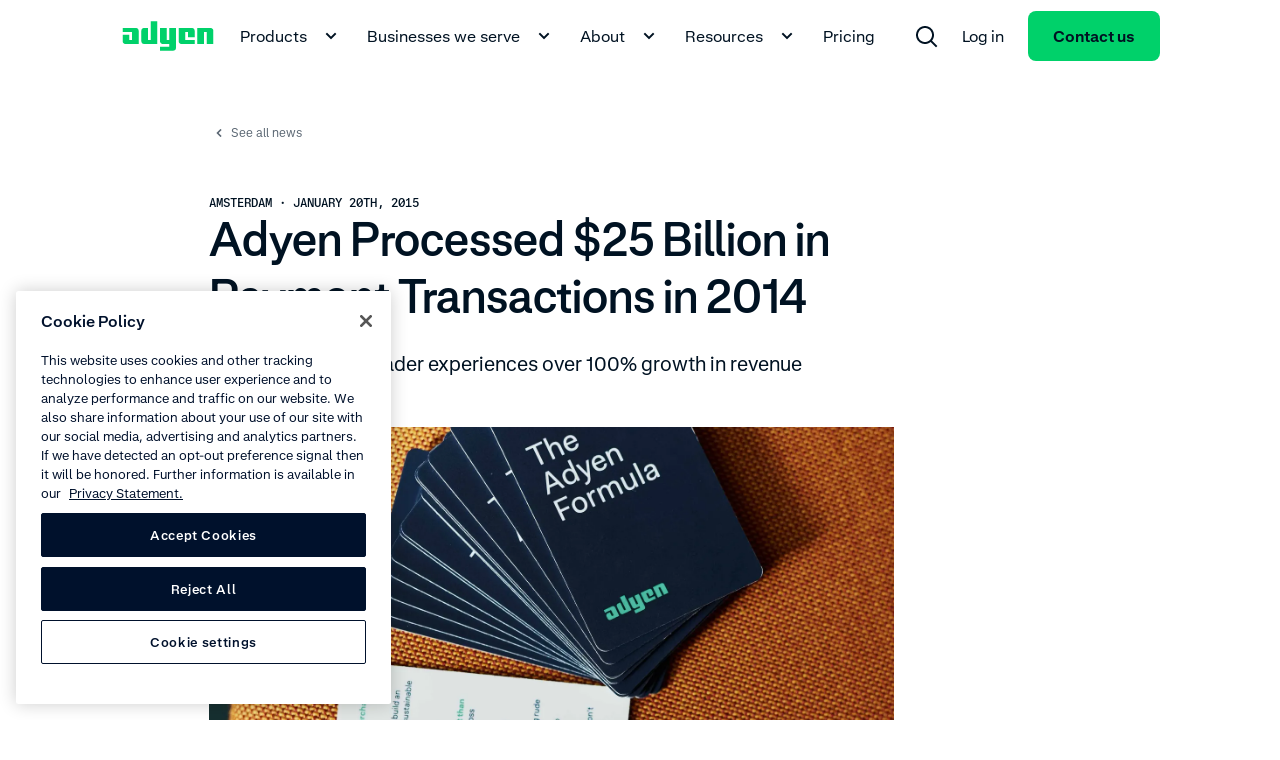

--- FILE ---
content_type: application/javascript; charset=UTF-8
request_url: https://www.adyen.com/press-and-media_nuxt/DnfLonsn.js
body_size: 33063
content:
import{s as Xe,g as Ut,h as Vt,i as Ht,j as qt,k as Qt,n as jt,o as Yt,p as Kt,r as Z,t as xe,v as Wt,w as ce,x as Zt,z as Jt,A as Xt,B as en,C as S,E as tn,F as nn,G as on,H as an,I as ln,J as rn,K as sn,L as cn,M as pn,N as mn,O as dn,P as yn,Q as un,R as gn,S as kn,T as bn,U as et,V as Bn,W as fn,X as Tn,Y as hn,Z as Cn,_ as Sn,$ as Pn,a0 as Mn,a1 as zn,a2 as In,a3 as An,a4 as Ln,a5 as vn,a6 as wn,a7 as On,a8 as Dn,a9 as xn,aa as Rn,ab as _n,ac as Gn,ad as Fn,ae as En,af as Nn,ag as $n,ah as tt,ai as nt,aj as Un,ak as Vn,al as Hn,am as qn,an as Qn,ao as jn,ap as Yn,aq as Kn,ar as Wn,as as Zn,at as Jn,au as ot,u as Re,av as E,aw as B,ax as j,ay as P,az as re,a as _e,aA as it,aB as Ge,aC as at,aD as lt,aE as Xn,aF as $,aG as o,aH as pe,aI as rt,aJ as eo,b as te,aK as to,aL as no,aM as oo,aN as io,q as K}from"./K-O9qlIj.js";import{V as ao,b as st,i as ct,f as pt,k as mt,D as Ze,s as Ae,y as lo,Q as ro,c as Le,W as so,j as co,U as po,t as mo,T as yo,X as uo,Y as go,Z as Fe,O as Ee,u as me,$ as ko,a as Ne,a0 as bo,a1 as Bo,a2 as fo,h as dt,a3 as To,a4 as ho,r as Co,o as So,a5 as Te,a6 as Po}from"./D0sd34Af.js";var $e=ao("toLowerCase");const Mo={withSpace:{type:Boolean,default:!0},withSpaceTop:{type:Boolean,default:!0},withSpaceBottom:{type:Boolean,default:!0},spaceOptionsSmall:{type:Object,default:()=>({top:!0,bottom:!0})},spaceOptionsMedium:{type:Object,default:()=>({top:!0,bottom:!0})},fullScreen:{type:Boolean,default:!1}},Es={__name:"section-single",props:{...Mo,...Xe,isSectionTag:{type:Boolean,required:!1,default:!0}},setup(e){const t=e,n=i=>{const r=i==="bottom",a=i==="top",s=t.spaceOptionsSmall,l=t.spaceOptionsMedium;let c="";return t.withSpace&&(r&&t.withSpaceBottom&&(s.bottom&&(c+=`ds-padding-${i}-48`,l.bottom||(c+=` ds-md-padding-${i}-0`)),l.bottom&&(c+=` ds-md-padding-${i}-96`)),a&&t.withSpaceTop&&(s.top&&(c+=` ds-padding-${i}-48`,l.top||(c+=` ds-md-padding-${i}-0`)),l.top&&(c+=` ds-md-padding-${i}-96`))),c};return(i,r)=>(ct(),st(lo(e.isSectionTag?"section":"div"),{class:Ae(["ds-section",[`ds-theme__${i.theme}`,n("top"),n("bottom")]])},{default:pt(()=>[mt("div",{class:Ae({"ds-container":!i.fullScreen})},[Ze(i.$slots,"default")],2),Ze(i.$slots,"full-screen")]),_:3},8,["class"]))}},zo={"data-j-text":""},Io=Object.assign({name:"DsLinkBack"},{__name:"link-back",props:{...Xe,text:{type:String,required:!0},url:{type:String,required:!0},nuxt:{type:Boolean,default:()=>!0},lazyUrlEndpoint:{type:String,default:""},trackingData:{type:Object,default:()=>({})}},setup(e){const t=e,n=Le(()=>t.lazyUrlEndpoint),{lazyUrl:i}=so(n),r=Le(()=>t.url||i.value);return(a,s)=>(ct(),st(yo,{url:r.value,"tracking-data":{"component-name":a.$options.name,...e.trackingData},class:Ae(["ds-link-back",`ds-link-back--${a.theme}`]),nuxt:e.nuxt},{default:pt(()=>[co(po,{class:"ds-text-icon__icon ds-text-icon__icon--left ds-margin-right-4",category:"arrows",name:"chevron-left-extra-small","data-j-icon-left":""}),mt("span",zo,mo(e.text),1)]),_:1},8,["url","tracking-data","class","nuxt"]))}}),Ns=ro(Io,[["__scopeId","data-v-0f167a49"]]),yt=Object.freeze(Object.defineProperty({__proto__:null,fragmentModuleCampaignsMetricsItem:Ut,fragmentModuleChapter:Vt,fragmentModuleCharitiesSdg:Ht,fragmentModuleCodeSnippet:qt,fragmentModuleCompanyFormulaItem:Qt,fragmentModuleExpandableCard:jt,fragmentModuleInternalVideo:Yt,fragmentModuleLocalizableNavigationLink:Kt,fragmentModuleMedia:Z,fragmentModuleMediaCard:xe,fragmentModuleMetric:Wt,fragmentModuleNavigationLink:ce,fragmentModuleSocialItem:Zt,fragmentModuleTable:Jt,fragmentModuleUsp:Xt,fragmentModuleVideo:en},Symbol.toStringTag,{value:"Module"})),ne=`
  sys {
    id
    publishedAt
    firstPublishedAt
  }
  slug
  title
  category
  subcategory
  contentType: __typename
  seo {
    title
    description
    keywords
    ogImage {
      src
      frontifyAsset
    }
    noIndex
    noFollow
  }
`,Ao=S`
  fragment FinancialsFinancialRecapFragment on FinancialsFinancialRecap {
    sys {
      id
    }
    year
    period
    processedVolumeAmount
    processedVolumeQuantity
    processedVolumeYoy
    processedVolumeMargin
    netRevenueAmount
    netRevenueQuantity
    netRevenueYoy
    netRevenueMargin
    ebitdaAmount
    ebitdaQuantity
    ebitdaYoy
    ebitdaMargin
  }
`,$s=S`
    ${ce}
    ${Z}
    ${xe}
    ${Ao}
    query($slug: String!, $locale: String!, $year: Int!, $preview: Boolean!) {
        page: pagePressAndMediaCollection(limit: 1, where: { slug: $slug }, locale: $locale, preview: $preview) {
            items {
                ${ne}
                headerPrimaryLink {
                    ...ModuleNavigationLinkFragment
                }
                headerSecondaryLink {
                    ...ModuleNavigationLinkFragment
                }
                newsroomLink {
                    ...ModuleNavigationLinkFragment
                }
                financialsTitle
                financialsEyebrow
                locationsTitle
                externalPressTitle
                externalPressItemsCollection {
                    items {
                        ...ModuleMediaCardFragment
                    }
                }
            }
        }
        newsCategories: pagePressAndMediaNewsroomCollection(limit: 1, locale: $locale, preview: $preview) {
            items {
                categoryCommercial
                categoryInvestorRelations
            }
        }
        news: pagePressAndMediaDetailCollection(where: { slug_exists: true, hiddenInHomePage_not: true }, order: date_DESC, limit: 3, locale: $locale, preview: $preview) {
            items {
                sys {
                    id
                }
                title
                date
                pressCategory
                city {
                    sys {
                        id
                    }
                    name
                }
                image {
                    ...ModuleMediaFragment
                }
            }
        }
        financialsHalfYear: financialsFinancialRecapCollection(where: { year_lte: $year, period_not_in: ["FY"] }, order: [year_DESC, period_DESC], limit: 5, preview: $preview) {
            items {
                ...on FinancialsFinancialRecap {
                    ...FinancialsFinancialRecapFragment
                }
            }
        }
        financialsFullYear: financialsFinancialRecapCollection(where: { year_lte: $year, period_in: ["FY"] }, order: [year_DESC, period_DESC], limit: 2, preview: $preview) {
            items {
                ...on FinancialsFinancialRecap {
                    ...FinancialsFinancialRecapFragment
                }
            }
        }
    }
`,ut=S`
  {
    sys {
      id
    }
    title
    date
    pressCategory
    city {
      sys {
        id
      }
      name
      country {
        region {
          sys {
            id
          }
          name
        }
      }
    }
    image {
      ...ModuleMediaFragment
    }
  }
`,Us=S`
    ${Z}
    query($startDate: DateTime!, $endDate: DateTime!, $locale: String!, $preview: Boolean!) {
        news: pagePressAndMediaDetailCollection(where: { slug_exists: true, hiddenInHomePage_not: true, date_gt: $startDate, date_lt: $endDate } order: date_DESC, limit: 50, locale: $locale, preview: $preview) {
            items {
                defaultLocaleRouteDisabled
                ...${ut}
            }
        }
    }
`;function Lo({preview:e,locales:t},n){return S`
  fragment GlobalDataPaymentMethodTypeFragment on GlobalDataPaymentMethodType {
    sys {
      id
    }
    name
    icon
  }

  query globalDataPaymentMethodTypeCollectionQuery {
    ${n({typeName:"globalDataPaymentMethodTypeCollection",fragment:"GlobalDataPaymentMethodTypeFragment",limit:"20",order:"name_ASC"},{preview:e,locales:t})}
  }
`}const gt=Object.freeze(Object.defineProperty({__proto__:null,fragmentGlobalDataArticleAuthor:tn,fragmentGlobalDataArticleType:nn,fragmentGlobalDataBusinessType:on,fragmentGlobalDataCity:an,fragmentGlobalDataCountry:ln,fragmentGlobalDataCurrency:rn,fragmentGlobalDataDeviceType:sn,fragmentGlobalDataIndustry:cn,fragmentGlobalDataLanguage:pn,fragmentGlobalDataOffice:mn,fragmentGlobalDataPersona:dn,fragmentGlobalDataPlatformIndustry:yn,fragmentGlobalDataProduct:un,fragmentGlobalDataRegion:gn,fragmentGlobalDataTheme:kn,fragmentGlobalDataTopic:bn,queryGlobalDataPaymentMethodType:Lo},Symbol.toStringTag,{value:"Module"})),kt=Object.freeze(Object.defineProperty({__proto__:null,fragmentBlockCallToAction:et,fragmentBlockCallToActionWithMedia:Bn,fragmentBlockCampaignsCallOut:fn,fragmentBlockCampaignsCards:Tn,fragmentBlockCampaignsCardsItem:hn,fragmentBlockCampaignsMedia:Cn,fragmentBlockCampaignsMetrics:Sn,fragmentBlockCompanyFormula:Pn,fragmentBlockContent:Mn,fragmentBlockContentCenteredTextOnly:zn,fragmentBlockEventForm:In,fragmentBlockFaqGroup:An,fragmentBlockForm:Ln,fragmentBlockGroup:vn,fragmentBlockHighlight:wn,fragmentBlockIndexChapter:On,fragmentBlockIndexContentGroup:Dn,fragmentBlockIndexHighlight:xn,fragmentBlockKnowledgeHubTopic:Rn,fragmentBlockLandingLogoBar:_n,fragmentBlockLandingMediaAndText:Gn,fragmentBlockLandingUspList:Fn,fragmentBlockLandscapeMediaThenContent:En,fragmentBlockLinksList:Nn,fragmentBlockLiveStreamVideo:$n,fragmentBlockLogoBar:tt,fragmentBlockMediaCardGroup:nt,fragmentBlockMetrics:Un,fragmentBlockNotificationBar:Vn,fragmentBlockQuote:Hn,fragmentBlockQuoteGroup:qn,fragmentBlockRelatedContent:Qn,fragmentBlockSimpleQuote:jn,fragmentBlockSocialShare:Yn,fragmentBlockTabContent:Kn,fragmentBlockTabContentLazy:Wn,fragmentBlockTextMetrics:Zn,fragmentBlockUspList:Jn,fragmentPageKnowledgeHubDetail:ot},Symbol.toStringTag,{value:"Module"})),Vs=S`
    ${et}
    ${nt}
    query($slug: String!, $locale: String!, $preview: Boolean!) {
        page: pagePressAndMediaPressKitCollection(limit: 1, where: { slug: $slug }, locale: $locale, preview: $preview) {
            items {
                ${ne}
                shortDescription
                photographyGallery {
                    ...BlockMediaCardGroupFragment
                }
                logoGallery {
                    ...BlockMediaCardGroupFragment
                }
                callToAction {
                    ...BlockCallToActionFragment
                }
            }
        }
    }
`,Hs=S`
  ${Z}
  ${ce}
  query($slug: String!, $locale: String!, $preview: Boolean!) {
    page: pagePressAndMediaDetailCollection(limit: 1, where: { slug: $slug }, locale: $locale, preview: $preview) {
      items {
        ${ne}
        introText {
          json
        }
        text {
          json
        }
        disclaimer {
          json
        }
        date
        city {
          sys {
            id
          }
          name
        }
        image {
          ...ModuleMediaFragment
        }
        fpZoom
        downloadableImage
      }
    }
    pageParent: pagePressAndMediaCollection(limit: 1, locale: $locale, preview: $preview){
      items {
        newsroomLink {
          ...ModuleNavigationLinkFragment
        }
      }
    }
  }
`,qs=S`
  ${ce}
  ${Z}
  query($slug: String!, $locale: String!, $date: DateTime!) {
    page: pagePressAndMediaNewsroomCollection(limit: 1, where: { slug: $slug }, locale: $locale) {
      items {
        ${ne}
        headerPrimaryLink {
          ...ModuleNavigationLinkFragment
        }
        headerSecondaryLink {
          ...ModuleNavigationLinkFragment
        }
        filtersRegionPlaceholder
        filtersCategoryPlaceholder
        filtersYearPlaceholder
        noResultsFound
        categoryCommercial
        categoryInvestorRelations
      }
    }
    news: pagePressAndMediaDetailCollection(where: { slug_exists: true, hiddenInHomePage_not: true, date_gt: $date  }, order: date_DESC, limit: 50, locale: $locale) {
      items {
        ...${ut}
      }
    }
  }
`,vo=new Map([["PagePressAndMedia",["global-forms","global-offices","form-labels","investor-relations-labels","filter-labels"]]]),wo=new Map([["",""]]),Oo=()=>{const{labels:e,globalContentData:t,localeGlobalContentData:n,setGlobalContentData:i,generateDataPromisesForContentType:r}=Re(),a=uo("press-media",()=>({}));async function s(l,c){const p=l+"-"+c;if(a.value[p])return;const y=r(l,vo,wo,c),m=await Promise.all(y);let g={};m.forEach(f=>{g=go(f,g)}),i(g),a.value[p]=!0}return{labels:e,globalContentData:t,localeGlobalContentData:n,fetchGlobalDataForContentType:s}},de=e=>e?{contentType:e.contentType||"",id:e.sys?.id||"",title:e.title||"",description:e.description||null,icon:E(e.icon)}:null,oe=(e,t)=>e?{id:e?.sys?.id||"",image:P(e.image,t.imageOptions),video:j(e.video,t.imageOptions),icon:E(e.icon),orientation:e?.image?.src?.[0]?.orientation||"",title:e?.title||"",description:e?.cardDescription||"",link:B(e.link,t.getUrl)}:null,Do=(e,t=!1)=>{if(!e)return null;const n={lazy:!0,sizes:{small:{width:327,height:184,aspectRatio:"16/9"},medium:{width:312,height:176,aspectRatio:"16/9"},large:{width:576,height:324,aspectRatio:"16/9"}}};return{name:e.name||"",icon:E(e.icon)||"",shortDescription:t?re.documentToPlainTextString(e.shortDescription.json):e.shortDescription||"",description:e.description||"",video:j(e.video,n)}},xo=e=>e?{id:e.sys?.id||"",name:e.name||"",icon:E(e.icon)}:null,Ro=e=>e?{metric:e.title||"",description:e.subtitle||"",itemDescription:e.metricsItemDescription||""}:null,{getI18nFormatterLocale:_o,getDateFormatLocale:Go}=_e(),bt=(e,t,n={})=>{if(!e?.length)return[];const i=_o(t.locale),r=Go(t.locale),a={sizes:{small:{width:368,height:207,aspectRatio:"16/9"},medium:{width:368,height:207,aspectRatio:"16/9"},large:{width:368,height:207,aspectRatio:"16/9"}}},s=l=>P(l,a);return e.map(l=>{const c=t.getUrl({internalLink:l})||"",p=s(l?.image);return{filters:{region:l?.city?.country?.region?.sys?.id,category:l?.pressCategory,year:new Date(l.date).getFullYear().toString()},region:{name:l?.city?.country?.region?.name,id:l?.city?.country?.region?.sys?.id},image:p,title:l?.title||"",category:{name:n?.[l?.pressCategory]||"",id:l?.pressCategory},subtitle:l?.date&&l?.city?.name?`${l.city.name} · ${it(new Date(l.date),r,{locale:i})}`:"",link:{title:l?.title,nuxt:c.url.startsWith("/"),openInNewWindow:!1,url:c.url,lazyUrlEndpoint:c.lazyUrlEndpoint}}})},Fo=(e,t="Billion")=>{if(!["Million","Billion"].includes(t))throw new Error("Invalid conversion parameter: value must equal to 'Million' or 'Billion'");return t==="Million"?e*1e3:e*.001},Eo={billion:"BN",million:"MN"},he=(e,t)=>{const n=`${t}Quantity`,i=`${t}Amount`,r=e[0][n];return e.map(a=>({period:`${a.period} ${a.year}`,value:a[n]!==r?Fo(a[i],r):a[i],quantityValue:Eo[r.toLowerCase()]}))},No=({fullYear:e=null,halfYear:t=null,period:n=""})=>{if(!e)return null;let i;const r=e?.items.length?[...e.items]:[];if(r.reverse(),t){let a=[];a=t?.items,i=a?.length?[...a]:[],i.reverse()}else i=r;return{hasOnlyFullYearData:!t,fullYearData:r,halfYearData:i,chartData:i.length?{processedVolume:he(i,"processedVolume"),netRevenue:he(i,"netRevenue"),ebitda:he(i,"ebitda")}:{}}},$o=e=>e?{id:e?.sys?.id||"",name:e?.name||"",contentType:e?.contentType||"",icon:E(e?.icon)}:null,Uo=(e,t)=>{if(!e)return null;const n=e?.headerPrimaryLink?{...B(e.headerPrimaryLink,t.getUrl),type:"button"}:null,i=e?.headerSecondaryLink?{...B(e.headerSecondaryLink,t.getUrl),iconRight:{category:"arrows",name:"chevron-right-small"}}:null,r=e?.offices?.map(m=>({...m.city,image:m.image})).filter((m,g,f)=>f.findIndex(R=>R.id===m.id)===g),a=r?.length?[r.slice(0,Math.ceil(r.length/2)),r.slice(Math.ceil(r.length/2),r.length)]:[],s={commercial:e.newsCategories.categoryCommercial||"",investor_relations:e.newsCategories.categoryInvestorRelations||""},l={sizes:{small:{width:327,height:184,aspectRatio:"16/9"},medium:{width:312,height:176,aspectRatio:"16/9"},large:{width:368,height:207,aspectRatio:"16/9"}},lazy:!0},c=e.financials?.fullYearData?.items||[],p=e.financials?.halfYearData?.items||[],y=Math.max(...c.map(m=>m.year).concat(p.map(m=>m.year)));return{headerLinks:[n,i].filter(Boolean),newsroomLink:B(e.newsroomLink,t.getUrl),financialsEyebrow:e.financialsEyebrow||"",financialsTitle:e.financialsTitle||"",financialYear:y||0,financialItems:No({fullYear:e.financials?.fullYearData,halfYear:e.financials?.halfYearData}),locationsTitle:e.locationsTitle||"",externalPressTitle:e.externalPressTitle||"",externalPressItems:e.externalPressItemsCollection?.items?.map(m=>oe(m,{...t,imageOptions:l}))||null,news:bt(e?.news,t,s)||[],locations:a}},Vo=e=>e?{title:e.title||"",description:e.description||"",items:e.itemsCollection?.items||[]}:null,Ue=(e,t)=>e?{contentType:e.contentType||"",icon:E(e.icon),title:e.title||"",text:e.text||"",primaryLink:B(e.primaryLink,t),...e.secondaryLink&&{secondaryLink:B(e.secondaryLink,t)}}:null,Ve=(e,t)=>{if(!e)return null;const{imageOptions:n,getUrl:i}=t;return e.sys||console.warn("[Mapper Block Logo Bar] SYS should be defined"),{contentType:e.contentType,id:e.sys?.id||e.id,sys:e.sys||null,items:e.logosCollection?.items?.flatMap(r=>{const a=P(r,{...n,lazy:!0});return a?{...a.small,isFrontifyAsset:a.original.isFrontifyAsset}:[]})||[],footnote:e.footnote||"",title:e.title||"",description:e.logosDescription||null,link:B(e.link,i)}},Ho="landscape",ve=(e,t)=>{if(!e)return null;const n=e.itemsCollection?.items?.map(r=>oe(r,t))||[],i=n[0]?.orientation===Ho?{small:272,large:472}:{small:240,large:264};return{id:e?.sys?.id||"",title:e?.title||"",contentType:e?.contentType,description:e?.mediaCardDescription||"",items:n,ctaLink:B(e?.ctaLink,t.getUrl),width:i}},qo=(e,t)=>{if(!e)return null;const n=r=>r==="GlobalDataPersona"?"InvestorRelationsGovernanceBoards":r==="ModuleTable"?"InvestorRelationsGovernanceCommitteeComposition":r==="ModuleMedia"?"InvestorRelationsGovernanceDocuments":null,i=(r,a)=>{const s=r.contentType;return s==="BlockContent"?{...Ge(r,a),type:s}:s==="BlockLogoBar"?{...Ve(r,a),type:s}:s==="ModuleMediaCard"?{...oe(r,a),type:s}:{...r,type:s}};return{title:e?.title||"",description:e?.description||null,items:e?.tabContentCollection?.items.map(r=>i(r,t))||[],componentName:n(e?.tabContentCollection?.items?.[0]?.contentType)}},Qo=(e,t)=>e?{id:e.sys?.id||"",link:B(e.link,t.getUrl),icon:E(e.icon)}:null,jo=(e,t)=>e?{id:e.sys?.id||"",contentType:e.contentType||"",sys:e.sys||null,title:e.title||"",description:e.quoteDescription||"",items:e.quotesCollection?.items.map(n=>at(n,t))||[]}:null,Bt=e=>e?{title:e.title||"",description:e.description||null,items:e.tabContentCollection?.items.map(t=>({id:t.sys.id,contentType:t.contentType}))||[]}:null,ft=e=>e?{contentType:e.contentType,title:e.title||"",subtitle:e.subtitle||"",items:e.itemsCollection?.items?.map(t=>t.contentType==="ModuleUsp"?de(t):t)||[]}:null,Yo=(e,t)=>e?{contentType:e.contentType,id:e.sys?.id||"",title:e.title||"",description:e.description||"",eyebrow:e.eyebrow||"",link:B(e.link,t.getUrl),items:e.itemsCollection?.items?.map(n=>{const i=Ko(n,t);return t.injectContentType&&(i.contentType=n.contentType),i})||[]}:null;function Ko(e,t){const n=e.contentType;return n==="BlockTabContent"?Bt(e):n==="BlockContent"?Ge(e,t):n==="ModuleUsp"?de(e):n==="BlockUspList"?ft(e):n==="BlockCallToAction"?Ue(e,t.getUrl):e}function ae(e,t){if(t&&t.length>0){if(t.length>1)return`${e}: { sys: { id_in: ${JSON.stringify(t)} } }`;{const[n]=t;return`${e}: { sys: { id: "${n}" } } `}}else return""}function Wo(e,t,n,i){const a=`where: { ${["slug_exists: true","visibleInKnowledgeHub_not: false",ae("articleType",e),ae("products",t),ae("industries",n),ae("topics",i)].filter(Boolean).join(", ")} }`;return S`
        ${ot}
        query ($locale: String!, $skip: Int!, $preview: Boolean!, $limit: Int!) {
            articles: pageKnowledgeHubDetailCollection (
                order: date_DESC,
                skip: $skip,
                limit: $limit,
                locale: $locale,
                preview: $preview,
                ${a}
            ) {
                items {
                    ...PageKnowledgeHubDetailFragment
                },
                total
            }
        }
    `}const Zo=(e,t)=>e?.filter(Boolean).map(n=>lt(n,t)).filter(n=>!!n?.link?.url||!!n?.link?.lazyUrlEndpoint),Jo=e=>{if(!e||e.length===0)return null;const t={articleTypes:[],products:[],industries:[],topics:[]};return e.forEach(i=>{switch(i.contentType){case"GlobalDataProduct":t.products.push(i.sys.id);break;case"GlobalDataIndustry":t.industries.push(i.sys.id);break;case"GlobalDataTopic":t.topics.push(i.sys.id);break;case"GlobalDataArticleType":t.articleTypes.push(i.sys.id);break}}),Wo(t.articleTypes,t.products,t.industries,t.topics)},Xo=(e,t)=>e?{id:e.sys?.id||"",title:e.title||"",filtersQuery:Jo(e.filtersCollection?.items||[]),items:Zo(e.relatedPagesCollection?.items,t)||[]}:null,ei=(e,t)=>e?{eyebrow:e?.eyebrow||"",title:e?.title||"",text:e?.text||"",image:P(e.image,t.imageOptions),link:B(e.link,t.getUrl)}:null,ti=e=>e?{id:e?.sys?.id||"",name:e?.name||"",isoCode:e?.isoCode||""}:null,ni=(e,t)=>e?{id:e.sys?.id||"",name:e.name||"",role:e.role||"",shortDescription:e.shortDescription||"",description:e.longDescription||"",image:P(e.image,t.imageOptions),memberSince:e.memberSince||"-",currentTerm:e.currentTerm||"-"}:null,oi=e=>e?{id:e.sys?.id||"",contentType:e.contentType||"",name:e.name||"",icon:E(e.icon),isGlobal:e.internalName==="GLOBAL",region:e.region||null,processingFeeAmount:e.processingFeeAmount||"",processingFeeCurrency:ti(e.processingFeeCurrency)}:null,ii=e=>e?{id:e?.sys?.id||"",name:e?.name||"",icon:E(e?.icon)}:null,ai=e=>e?{id:e.sys?.id||"",contentType:e.contentType||"",name:e.name||""}:null,li=(e,t)=>e?{id:e.sys?.id||"",contentType:e.contentType||"",text:e.blockTextMetricsText||null,metricsTitle:e.metricsTitle||"",metricsItems:e.metricsItemsCollection?.items?.map(n=>Xn(n))||[],link:B(e.link,t.getUrl)}:null,ri=(e,t)=>e?{title:e.title||"",text:e.text||null,formTitle:e.formTitle||"",formId:e.formId||"",link:B(e.link,t),submitLabel:e.submitLabel||"",advancedRedirectConfig:e.advancedRedirectConfig||{}}:null,si=(e,t)=>e?{id:e.sys?.id||"",title:e.title||"",links:e.linksCollection?.items?.map(n=>B(n,t.getUrl)).filter(Boolean)||[]}:null,ci=(e,t=!1)=>e?{title:e.title||"",description:e.description||"",items:e.itemsCollection?.items?.map(n=>Do(n,t))||[]}:null,pi=e=>e?{contentType:e.contentType||"",id:e.sys?.id||"",title:e.title||"",description:e.blockLandingDescription||"",items:e.itemsCollection?.items?.map(t=>t.contentType==="ModuleUsp"?de(t):t)||[],theme:$(e.sectionTheme)?.theme||null}:null,mi=(e,t)=>{if(!e)return null;const{imageOptions:n,getUrl:i}=t;return e.sys||console.error("[ERROR in mapperBlockLandingLogoBar] Sys should be defined"),{id:e.sys?.id||e.id,contentType:e.contentType,sys:e.sys||null,items:e.logosCollection?.items?.map(r=>{const a=P(r,{...n,lazy:!0});return{...a.small,isFrontifyAsset:a.original.isFrontifyAsset}})||[],footnote:e.footnote||"",title:e.title||"",description:e.logosDescription||null,link:B(e.link,i),theme:$(e.theme)?.theme||null}},di=(e,t)=>{switch(e?.__typename||"ModuleMedia"){case"ModuleMedia":return{image:P(e,t)};default:return{}}},yi=(e,t)=>{if(!e)return null;const n={"4x3":o.columns6_43,"1x1":o.columns6_11,"3x4":o.columns6_34},i=e.mediaPosition?.toLowerCase()||"left",a={lazy:!0,sizes:n[e.mediaAspectRatio]||o.columns6_43};return{id:e.sys?.id||"",contentType:e.contentType||"",title:e.title||"",description:e.blockLandingMediaAndTextDescription||null,...di(e.media,t.imageOptions||a),mediaPosition:i,link:B(e.link,t.getUrl),theme:$(e.sectionTheme)?.theme||null}},ui=(e,t)=>{if(!e)return null;const n={lazy:!0,sizes:{small:{width:327,height:184,aspectRatio:"16/9"},medium:{width:324,height:432,aspectRatio:"3/4"},large:{width:576,height:432,aspectRatio:"4/3"}}};return{title:e.title||"",description:e.description||"",id:e.sys?.id||"",sys:e.sys||null,contentType:e.contentType,link:B(e.link,t.getUrl),image:P(e.image,n),orientation:e.orientation||"",theme:$(e.theme)?.theme||null}},gi=(e,t)=>{switch(e?.contentType||"ModuleMedia"){case"ModuleMedia":return{image:P(e,t)};case"ModuleVideo":return{video:j(e,t)};case"ModuleInternalVideo":return{video:pe(e,t)};default:return{}}},ki=(e,t)=>{if(!e)return null;const i={lazy:!0,sizes:o.columns12_5269};return{contentType:e.contentType||"",id:e.sys?.id||"",sys:e.sys||null,title:e.title||"",description:e.blockCampaignsMediaDescription||"",...gi(e.media,t.imageOptions||i),theme:$(e.sectionTheme)?.theme||null}},bi=e=>e?{id:e.sys?.id||"",title:e.title||"",contentType:e.contentType||"",description:e?.description?re.documentToPlainTextString(e.description.json):"",items:e.itemsCollection?e.itemsCollection.items.map(Ro):[],orientation:e.landscapeOrientation?"horizontal":"vertical",theme:$(e.theme)?.theme||null}:null,Bi=(e,t)=>e?{title:e.title||"",text:e.text||"",link:B(e.link,t.getUrl),image:P(e.image,t.imageOptions),video:j(e.video,t.imageOptions)}:null,fi=(e,t)=>{if(!e)return null;const n={getUrl:t,imageOptions:{lazy:!0,sizes:{small:{width:272,height:153,aspectRatio:"16/9"},medium:{width:576,height:324,aspectRatio:"16/9"},large:{width:576,height:324,aspectRatio:"16/9"}}}};return{sys:e.sys||null,id:e.sys?.id||"",contentType:e.contentType||"",title:e.title||"",items:e.itemsCollection?.items.map(i=>Bi(i,n))||[],theme:$(e.theme)?.theme||null}},Ti=(e,t)=>e?{contentType:e.contentType||"",id:e.sys?.id||"",sys:e.sys||null,title:e.title||"",description:e.blockContentCenteredTextOnlyDescription||null,link:B(e.link,t.getUrl),theme:$(e.sectionTheme)?.theme||null}:null,hi=(e,t)=>{switch(e?.contentType||"ModuleMedia"){case"ModuleMedia":return{image:P(e,t)};case"ModuleVideo":return{video:j(e,t)};case"ModuleInternalVideo":return{video:pe(e,t)};default:return{}}},Ci=(e,t)=>{if(!e)return null;const i={lazy:!0,sizes:o.columns12_5269};return{contentType:e.contentType||"",id:e.sys?.id||"",sys:e.sys||null,title:e.title||"",description:e.blockLandscapeMediaThenContentDescription||null,...hi(e.media,t.imageOptions||i),link:B(e.link,t.getUrl),theme:$(e.sectionTheme)?.theme||null}},Si=(e,t)=>{try{if(!e)return null;const n={sizes:{small:{width:334,height:334,aspectRatio:"1/1"},medium:{width:690,height:690,aspectRatio:"1/1"},large:{width:696,height:696,aspectRatio:"1/1"}}};return{id:e.sys?.id||"",title:e.title||"",contentType:e.contentType,description:e.description||"",navigationTitle:e.navigationTitle||"",coverImage:P(e.coverImage,n),contentGroups:e.contentGroupsCollection?.items.map(i=>rt(i,t))||[]}}catch(n){console.error("Mapper Block Index Chapter failed,",n)}},Pi=(e,t)=>{if(!e)return null;const n={sizes:{small:{width:327,height:184,aspectRatio:"16/9"},medium:{width:312,height:176,aspectRatio:"16/9"},large:{width:528,height:370,aspectRatio:"16/9"}}},i={sizes:{small:{width:272,height:153,aspectRatio:"16/9"},medium:{width:368,height:207,aspectRatio:"16/9"},large:{width:736,height:414,aspectRatio:"16/9"}}};return{shortDescription:e.shortDescription||"",photoGallery:ve(e.photographyGallery,{getUrl:t.getUrl,imageOptions:n}),logoGallery:ve(e.logoGallery,{getUrl:t.getUrl,imageOptions:i}),callToAction:Ue(e.callToAction,t.getUrl)}},{getI18nFormatterLocale:Mi,getDateFormatLocale:zi}=_e(),Ii=(e,t)=>{if(!e)return null;const n=Mi(t.locale),i=zi(t.locale),r=P(e?.image,{});return{title:e.title||"",disclaimer:e.disclaimer||null,introText:e.introText||null,image:r?eo(r.original,{small:{width:327,height:184,aspectRatio:"16 / 9"},medium:{width:672,height:378,aspectRatio:"16 / 9"},large:{width:784,height:441,aspectRatio:"16 / 9"}},"",e.fpZoom):null,imageLink:r?r?.link:null,downloadableImage:e.downloadableImage||!1,text:e.text||null,locationAndTime:e?.date&&e?.city?.name?`${e.city?.name} · ${it(new Date(e.date),i,{locale:n})}`:"",downloadImageLink:r?.link?{...r.link,content:t.labels?.downloadImage||"",iconRight:{name:"chevron-right-small",category:"arrows"}}:null,pageContentComponentName:"PageContentPressAndMediaDetail"}},Ai=(e,t)=>{if(!e)return null;const n=e?.headerPrimaryLink?{...B(e.headerPrimaryLink,t.getUrl),type:"button"}:null,i=e?.headerSecondaryLink?{...B(e.headerSecondaryLink,t.getUrl),iconRight:{category:"arrows",name:"chevron-right-small"},theme:"light"}:null,r={commercial:e.categoryCommercial||"",investor_relations:e.categoryInvestorRelations||""};return{headerLinks:[n,i].filter(Boolean),filtersRegionPlaceholder:e.filtersRegionPlaceholder||"",filtersCategoryPlaceholder:e.filtersCategoryPlaceholder||"",filtersYearPlaceholder:e.filtersYearPlaceholder||"",noResultsFound:e.noResultsFound||"",categories:r,news:bt(e?.news,t,r).filter(a=>!!a?.link?.url)||[],pageContentComponentName:"PageContentNewsroom"}},Li=e=>{let t="";const n=e.data.content;return n.title&&(t+=`${n.title} `),n.introText&&(t+=`${re.documentToPlainTextString(n.introText.json)} `),n.text&&(t+=`${re.documentToPlainTextString(n.text.json)} `),t},vi=Object.freeze(Object.defineProperty({__proto__:null,PagePressAndMedia:Uo,PagePressAndMediaDetail:Ii,PagePressAndMediaDetailSearch:Li,PagePressAndMediaNewsroom:Ai,PagePressAndMediaPressKit:Pi},Symbol.toStringTag,{value:"Module"})),wi=()=>({mappers:vi}),Oi=S`
  fragment PageContactThankYouFragment on PageContactThankYou {
    sys {
      id
    }
  }
`,we=Object.freeze(Object.defineProperty({__proto__:null,fragmentPageContactThankYou:Oi},Symbol.toStringTag,{value:"Module"})),Di=S`
  fragment ProductUpdatesProductFragment on ProductUpdatesProduct {
    sys {
      id
    }
    internalName
    name
    icon
  }
`,Tt=Object.freeze(Object.defineProperty({__proto__:null,fragmentProductUpdatesProduct:Di},Symbol.toStringTag,{value:"Module"})),J=o.columns5_34,X=o.columns12_169,xi={contentType:"PageProductOnlinePayments",fields:[{id:"notificationBar",name:"Notification Bar",type:"BlockNotificationBar"},{id:"hero",name:"Hero",type:"BlockContent",imageOptions:{sizes:J}},{id:"logoBar",name:"Logo bar",type:"BlockLogoBar"},{id:"benefits",name:"Benefits",type:"Array",subType:"ModuleUsp"},{id:"image",name:"Image",type:"ModuleMedia",imageOptions:{sizes:o.columns12_52}},{id:"contentBlock1",name:"Content block 1",type:"BlockGroup",subType:"BlockContent"},{id:"contentBlock2",name:"Content block 2",type:"BlockContent",imageOptions:{sizes:{small:{width:327,height:70,aspectRatio:null},medium:{width:672,height:150,aspectRatio:null},large:{width:1200,height:158,aspectRatio:null}}}},{id:"contentBlock3",name:"Content block 3",type:"BlockGroup",subType:"BlockContent"},{id:"image2",name:"Image",type:"ModuleMedia",imageOptions:{sizes:o.columns12_52}},{id:"contentBlockUsp",name:"Content block USP",type:"BlockUspList"},{id:"contentBlock4",name:"Content block 4",type:"BlockGroup",subType:"BlockTabContentLazy",lazy:!0,imageOptions:{sizes:{small:{width:336,height:"auto",aspectRatio:"16/9"},medium:{width:320,height:"auto",aspectRatio:"16/9"},large:{width:368,height:"auto",aspectRatio:"16/9"}}}},{id:"contentBlock7",name:"Content block 7",type:"BlockContent",imageOptions:{sizes:o.columns6_11,lazy:!0}},{id:"contentBlock8",name:"Content block 8",type:"BlockCallToAction"},{id:"faq",name:"FAQ",type:"BlockFaqGroup"}]},Ri={contentType:"PageProductInApp",fields:[{id:"notificationBar",name:"Notification Bar",type:"BlockNotificationBar"},{id:"hero",name:"Hero",type:"BlockContent",imageOptions:{sizes:X}},{id:"logoBar",name:"Logo bar",type:"BlockLogoBar"},{id:"contentBlock1",name:"Content block 1",type:"BlockGroup",subType:"BlockContent",imageOptions:{sizes:o.columns6_11}},{id:"contentBlock2",name:"Content block 2",type:"BlockContent",imageOptions:{sizes:o.columns12_5269}},{id:"usps",name:"Usps",type:"Array",subType:"ModuleUsp"},{id:"contentBlock3",name:"Content block 3",type:"BlockGroup",subType:"BlockContent",imageOptions:{sizes:o.columns6_43}},{id:"contentBlock4",name:"Content block 4",type:"BlockContent",imageOptions:{sizes:{small:{width:327,height:130,aspectRatio:"5/2"},medium:{width:672,height:268,aspectRatio:"5/2"},large:{width:1200,height:480,aspectRatio:"5/2"}}}},{id:"cta",name:"Call to action",type:"BlockCallToAction"}]},_i={contentType:"PageProductUnifiedCommerce",fields:[{id:"notificationBar",name:"Notification Bar",type:"BlockNotificationBar"},{id:"hero",name:"Hero",type:"BlockContent",imageOptions:{sizes:J}},{id:"benefits",name:"Benefits",type:"Array",subType:"ModuleUsp"},{id:"contentBlock1",name:"Content block 1",type:"BlockGroup",subType:"BlockContent",imageOptions:{lazy:!0}},{id:"logoBar1",name:"Logo bar 1",type:"BlockLogoBar"},{id:"contentBlock2",name:"Content block 2",type:"BlockGroup",subType:"BlockContent"},{id:"callToAction1",name:"Call to action 1",type:"BlockCallToAction"},{id:"contentBlock3",name:"Content block 3",type:"BlockMediaCardGroup",imageOptions:{sizes:o.columns6_11}},{id:"callToAction2",name:"Call to action 2",type:"Array",subType:"BlockCallToAction"},{id:"contentBlock4",name:"Content block 4",type:"BlockContent",imageOptions:{sizes:o.columns6_11}},{id:"quote",name:"Quote",type:"BlockQuote"},{id:"contentBlock5",name:"Content block 5",type:"BlockContent",imageOptions:{sizes:o.columns6_43}},{id:"logoBar2",name:"Logo bar 2",type:"BlockLogoBar"},{id:"bottomPageCta",name:"Bottom page CTA",type:"BlockCallToAction"},{id:"bottomPageDoubleCta",name:"Bottom page double CTA",type:"Array",subType:"BlockCallToAction"}]},Gi={contentType:"PageProductPlatformPayments",fields:[{id:"notificationBar",name:"Notification Bar",type:"BlockNotificationBar"},{id:"hero",name:"Hero",type:"BlockContent",imageOptions:{sizes:J}},{id:"benefits",name:"Benefits",type:"Array",subType:"ModuleUsp"},{id:"contentBlock1",name:"Content block 1",type:"BlockContent",imageOptions:{sizes:{small:{width:327,height:245,aspectRatio:"4/3"},medium:{width:312,height:234,aspectRatio:"4/3"},large:{width:576,height:432,aspectRatio:"4/3"}}}},{id:"contentBlock2",name:"Content block 2",type:"BlockGroup",subType:"BlockContent",imageOptions:{sizes:o.columns6_11}},{id:"contentBlock3A",name:"Content block 3 (Remain compliant)",type:"BlockGroup",subType:"ModuleUsp"},{id:"quote",name:"Quote",type:"BlockQuote"},{id:"image",name:"Image",type:"ModuleMedia",imageOptions:{sizes:o.columns12_52}},{id:"quote",name:"Quote",type:"BlockQuote"},{id:"contentBlock4",name:"Content block 4",type:"BlockGroup",subType:"BlockContent"},{id:"faq",name:"FAQ",type:"BlockFaqGroup"},{id:"faq",name:"FAQ",type:"BlockFaqGroup"},{id:"callToAction",name:"Call to action",type:"BlockCallToAction"},{id:"logobar",name:"Logo bar",type:"BlockLogoBar"},{id:"contentBlock6",name:"Content block 6",type:"BlockGroup",subType:"ModuleUsp"}]},Fi={contentType:"PageProductPayouts",fields:[{id:"notificationBar",name:"Notification Bar",type:"BlockNotificationBar"},{id:"hero",name:"Hero",type:"BlockContent",imageOptions:{sizes:J}},{id:"benefits",name:"Benefits",type:"BlockGroup",subType:"ModuleUsp"},{id:"contentBlock1",name:"Content block 1",type:"BlockGroup",subType:"BlockContent"},{id:"contentBlock2",name:"Content block 2",type:"BlockGroup",subType:"ModuleUsp"},{id:"media",name:"Media",type:"ModuleMedia",imageOptions:{sizes:o.columns12_52}},{id:"contentBlock3",name:"Content block 3",type:"BlockGroup",subType:"ModuleUsp"},{id:"quote",name:"Quote",type:"BlockQuote"},{id:"contentBlock4",name:"Content block 4",type:"BlockContent"},{id:"contentBlock5",name:"Content block 5",type:"BlockGroup",subType:"ModuleUsp"},{id:"faqs",name:"FAQ",type:"BlockFaqGroup"},{id:"cta",name:"Call to action",type:"BlockCallToAction"}]},Ei={contentType:"PageProductAcceptPayments",fields:[{id:"notificationBar",name:"Notification Bar",type:"BlockNotificationBar"},{id:"hero",name:"Hero",type:"BlockContent",imageOptions:{sizes:J}},{id:"logoBar1",name:"Logo bar 1",type:"BlockLogoBar"},{id:"benefits",name:"Benefits",type:"Array",subType:"ModuleUsp"},{id:"contentBlock1",name:"Content block 1",type:"BlockGroup",subType:"BlockTabContentLazy",lazy:!0,imageOptions:{sizes:o.columns6_11}},{id:"callOut1",name:"Callout 1",type:"BlockCallToAction"},{id:"contentBlock2",name:"Content block 2",type:"BlockContent",imageOptions:{sizes:{small:{width:327,height:183.94,aspectRatio:null},medium:{width:672,height:378,aspectRatio:null},large:{width:1200,height:480,aspectRatio:null}}}},{id:"contentBlock3",name:"Content block 3",type:"BlockGroup"},{id:"quote",name:"Quote",type:"BlockQuote"},{id:"quoteMedia",name:"Quote media",type:"ModuleMedia"},{id:"image",name:"Module media",type:"ModuleMedia"},{id:"logoBar2",name:"Logo bar 2",type:"BlockLogoBar"},{id:"contentBlock4",name:"Content block 4",type:"BlockGroup"},{id:"contentBlock5",name:"Content block 5",type:"BlockGroup"},{id:"callOut2",name:"Callout 2",type:"BlockCallToAction"},{id:"cta",name:"Bottom page CTA",type:"BlockCallToAction"},{id:"faq",name:"FAQ",type:"BlockFaqGroup"}]},Ni={contentType:"PageProductWebPayments",fields:[{id:"notificationBar",name:"Notification Bar",type:"BlockNotificationBar"},{id:"hero",name:"Hero",type:"BlockContent",imageOptions:{sizes:X}},{id:"logoBar",name:"Logo bar",type:"BlockLogoBar"},{id:"contentBlock1",name:"Content block 1",type:"BlockGroup",subType:"BlockContent",imageOptions:{sizes:o.columns6_43}},{id:"contentBlock2",name:"Content block 2",type:"BlockGroup",subType:"BlockContent",imageOptions:{sizes:o.columns6_43}},{id:"usps",name:"Usps",type:"Array",subType:"ModuleUsp"},{id:"contentBlock4",name:"Content block 4",type:"BlockContent"},{id:"contentBlock5",name:"Content block 5",type:"BlockLogoBar"},{id:"cta",name:"Call to action",type:"BlockCallToAction"}]},$i={contentType:"PageProductPosPayments",fields:[{id:"notificationBar",name:"Notification Bar",type:"BlockNotificationBar"},{id:"hero",name:"Hero",type:"BlockContent",imageOptions:{sizes:J}},{id:"benefits",name:"Benefits",type:"Array",subType:"ModuleUsp"},{id:"contentBlock1",name:"Content block 1",type:"BlockGroup",subType:"BlockContent",imageOptions:{sizes:o.columns6_11}},{id:"contentBlock2",name:"Content block 2",type:"BlockGroup",subType:"BlockContent",imageOptions:{sizes:o.columns3_11}},{id:"callOut",name:"Call Out",type:"BlockHighlight",imageOptions:{sizes:o.columns6_43}},{id:"contentBlock3",name:"Content block 3",type:"BlockContent",imageOptions:{sizes:o.columns6_43}},{id:"quote",name:"Quote",type:"BlockQuote"},{id:"logoBar",name:"Logo bar",type:"BlockLogoBar"},{id:"media",name:"Media",type:"ModuleMedia",imageOptions:{sizes:o.columns12_5269}},{id:"contentBlock4",name:"Content block 4",type:"BlockGroup",subType:"ModuleUsp"},{id:"contentBlock5",name:"Content block 5",type:"BlockGroup",subType:"BlockTabContentLazy",lazy:!0,imageOptions:{sizes:o.columns4_169}},{id:"contentBlock6",name:"Content block 6",type:"BlockLogoBar"},{id:"cta",name:"Call to action",type:"BlockCallToAction"}]},Ui={contentType:"PageProductDynamicCurrencyConversion",fields:[{id:"notificationBar",name:"Notification Bar",type:"BlockNotificationBar"},{id:"hero",name:"Hero",type:"BlockContent",imageOptions:{sizes:X}},{id:"benefits",name:"Benefits",type:"Array",subType:"ModuleUsp"},{id:"contentBlock1",name:"Content block 1",type:"BlockContent",imageOptions:{sizes:o.columns6_11}},{id:"contentBlock2",name:"Content block 2",type:"BlockContent",imageOptions:{sizes:o.columns6_11}},{id:"contentBlock3",name:"Content block 3",type:"BlockContent",imageOptions:{sizes:o.columns6_11}},{id:"cta",name:"Call to action",type:"BlockCallToAction"},{id:"faq",name:"FAQ",type:"BlockFaqGroup"}]},Vi={contentType:"PageProductPlugins",fields:[{id:"notificationBar",name:"Notification Bar",type:"BlockNotificationBar"},{id:"hero",name:"Hero",type:"BlockContent",imageOptions:{sizes:X}},{id:"contentBlock1",name:"Content block 1",type:"BlockGroup",subType:"BlockContent",imageOptions:{sizes:o.columns6_11}},{id:"contentBlock2",name:"Content block 2",type:"BlockContent",imageOptions:{sizes:o.columns12_5269}},{id:"contentBlock3",name:"Content block 3",type:"BlockContent",imageOptions:{sizes:o.columns6_11}},{id:"quote1",name:"Quote 1",type:"BlockQuote"},{id:"usps",name:"Usps",type:"BlockGroup",subType:"ModuleUsp"},{id:"image",name:"Image",type:"ModuleMedia",imageOptions:{sizes:o.columns12_52}},{id:"contentBlock4",name:"Content block 4",type:"BlockContent",imageOptions:{sizes:o.columns12_52}},{id:"quote2",name:"Quote 2",type:"BlockQuote"},{id:"logoBar",name:"Logo Bar",type:"BlockLogoBar"},{id:"cta",name:"Call to action",type:"BlockCallToAction"}]},Hi={contentType:"PageProductPayByLink",fields:[{id:"notificationBar",name:"Notification Bar",type:"BlockNotificationBar"},{id:"hero",name:"Hero",type:"BlockContent",imageOptions:{sizes:X}},{id:"heroUsps",name:"Hero usps",type:"BlockGroup",subType:"ModuleUsp"},{id:"contentBlock1",name:"Content block 1",type:"BlockGroup",subType:"BlockContent",imageOptions:{sizes:o.columns6_11}},{id:"usps",name:"Usps",type:"Array",subType:"ModuleUsp"},{id:"image",name:"Image",type:"ModuleMedia"},{id:"contentBlock2",name:"Content block 2",type:"BlockGroup",subType:"BlockTabContentLazy",imageOptions:{sizes:{small:{width:327,height:327,aspectRatio:"1/1"},medium:{width:312,height:312,aspectRatio:"1/1"},large:{width:264,height:264,aspectRatio:"1/1"}}},lazy:!0},{id:"cta",name:"Call to action",type:"BlockCallToAction"}]},qi={contentType:"PageProductGlobalPaymentProcessing",fields:[{id:"notificationBar",name:"Notification Bar",type:"BlockNotificationBar"},{id:"hero",name:"Hero",type:"BlockContent",imageOptions:{sizes:X}},{id:"benefits",name:"Benefits",type:"Array",subType:"ModuleUsp"},{id:"media",name:"Media",type:["ModuleVideo","ModuleInternalVideo"]},{id:"contentBlock1",name:"Content block 1",type:"BlockContent",imageOptions:{sizes:o.columns12_169}},{id:"usps",name:"Usps",type:"Array",subType:"ModuleUsp"},{id:"contentBlock2",name:"Content block 2",type:"BlockContent",imageOptions:{sizes:o.columns6_11}},{id:"quote1",name:"Quote 1",type:"BlockQuote"},{id:"contentBlock3",name:"Content block 3",type:"BlockContent",imageOptions:{sizes:o.columns6_11}},{id:"contentBlock4",name:"Content block 4",type:"BlockContent",imageOptions:{sizes:o.columns6_43}},{id:"quote2",name:"Quote 2",type:"BlockQuote"},{id:"contentBlock5",name:"Content block 5",type:"BlockContent",imageOptions:{sizes:o.columns6_11}},{id:"contentBlock6",name:"Content block 6",type:"BlockGroup",subType:"BlockContent"},{id:"contentBlock7",name:"Content block 7",type:"BlockContent",imageOptions:{sizes:o.columns6_11}},{id:"cta",name:"Call to action",type:"BlockCallToAction"}]},Qi={PageProductOnlinePayments:xi,PageProductInApp:Ri,PageProductUnifiedCommerce:_i,PageProductPlatformPayments:Gi,PageProductPayouts:Fi,PageProductGlobalPaymentProcessing:qi,PageProductPayByLink:Hi,PageProductPlugins:Vi,PageProductPosPayments:$i,PageProductDynamicCurrencyConversion:Ui,PageProductWebPayments:Ni,PageProductAcceptPayments:Ei},ji=o.columns5_34,Yi={contentType:"PageProductEnhancementCustomerArea",fields:[{id:"hero",name:"Hero",type:"BlockContent",imageOptions:{sizes:ji}},{id:"benefits",name:"Benefits",type:"Array",subType:"ModuleUsp"},{id:"contentBlock1",name:"Content block 1",type:"BlockGroup",subType:"BlockContent",imageOptions:{sizes:o.columns6_43,lazy:!0}},{id:"contentBlock2",name:"Content block 2",type:"BlockGroup",subType:"BlockTabContentLazy",lazy:!0,imageOptions:{sizes:o.columns6_43,lazy:!0}},{id:"contentBlock3",name:"Content block 3",type:"BlockGroup",subType:"ModuleUsp"},{id:"contentBlock4",name:"Content block 4",type:"BlockGroup"},{id:"contentBlock4Image",name:"Content block 4 Image",type:"ModuleMedia",imageOptions:{sizes:o.columns12_169,lazy:!0}},{id:"contentBlock4LogoBar",name:"Content block 4 logo bar",type:"BlockLogoBar"},{id:"contentBlock5",name:"Content block 5",type:"BlockContent",imageOptions:{sizes:o.columns6_43,lazy:!0}},{id:"cta",name:"Call to action",type:"BlockCallToAction"},{id:"notificationBar",name:"Notification Bar",type:"BlockNotificationBar"}]},Ki={PageProductEnhancementCustomerArea:Yi},Wi={contentType:"PageAbout",fields:[{id:"hero",name:"Hero",type:"BlockContent"},{id:"benefits",name:"Benefits",type:"Array",subType:"ModuleUsp"},{id:"introMedia",name:"Intro media",type:["ModuleVideo","ModuleInternalVideo"],imageOptions:{sizes:o.columns12_5269,lazy:!0}},{id:"logoBar",name:"Logo bar",type:"BlockLogoBar"},{id:"contentBlock1",name:"Content block 1",type:"BlockContent",imageOptions:{sizes:o.columns12_52,lazy:!0}},{id:"contentBlock2",name:"Content block 2",type:"BlockGroup",subType:"ModuleUsp"},{id:"adyenFormula",name:"Adyen formula",type:"BlockCompanyFormula",options:{transformShortDescription:!1}},{id:"contentBlock3",name:"Content block 3",type:"BlockContent",imageOptions:{sizes:o.columns6_11,lazy:!0}},{id:"locationsTitle",name:"Locations title",type:"Symbol"},{id:"locationsLink",name:"Locations link",type:"ModuleNavigationLink"},{id:"cta",name:"Call to action",type:"BlockCallToAction"}]},Zi={contentType:"PageAboutTeam",fields:[{id:"contentBlock",name:"Content block",type:"BlockGroup",subType:"BlockTabContentLazy",lazy:!0,imageOptions:{sizes:{small:{width:272,height:272,aspectRatio:"1/1"},medium:{width:368,height:368,aspectRatio:"1/1"},large:{width:368,height:368,aspectRatio:"1/1"}},lazy:!0}},{id:"backLink",name:"Back link",type:"ModuleNavigationLink"}]},Ji={contentType:"PageCustomers",fields:[{id:"hero",name:"Hero",type:"BlockLogoBar"},{id:"quotesGallery",name:"Quotes Gallery",type:"BlockQuoteGroup"},{id:"contentBlock1",name:"Content Block 1",type:"BlockContent",imageOptions:{sizes:o.columns12_52,lazy:!0}},{id:"contentBlock2",name:"Content Block 2",type:"BlockContent"},{id:"quoteBlock1",name:"Block Quote 1",type:"BlockQuote",imageOptions:{sizes:o.columns6_11,lazy:!0}},{id:"logobar1",name:"Logo bar 1",type:"BlockLogoBar"},{id:"contentBlock3",name:"Content Block 3",type:"BlockContent",imageOptions:{sizes:o.columns12_52,lazy:!0}},{id:"logobar2",name:"Logo bar 2",type:"BlockLogoBar"},{id:"contentBlock4",name:"Content Block 4",type:"BlockContent"},{id:"quoteBlock2",name:"Block Quote 2",type:"BlockQuote",imageOptions:{sizes:o.columns6_11,lazy:!0}},{id:"logobar3",name:"Logo bar 3",type:"BlockLogoBar"},{id:"contentBlock5",name:"Content Block 5",type:"BlockContent",imageOptions:{sizes:o.columns12_52,lazy:!0}},{id:"simpleQuote1",name:"Simple Quote 1",type:"BlockQuote",imageOptions:{lazy:!0}},{id:"logobar4",name:"Logo bar 4",type:"BlockLogoBar"},{id:"relatedContent",name:"Related content",type:"BlockRelatedContent",localized:!0},{id:"callToAction",name:"Call to action",type:"BlockCallToAction"}]},Xi={PageAbout:Wi,PageAboutTeam:Zi,PageCustomers:Ji},ea={contentType:"ModuleTerminalHardwareSpecs",fields:[{id:"dimensions",name:"Dimensions (size)",type:"Symbol"},{id:"printer",name:"Printer Availability",type:"Boolean"},{id:"userInterface",name:"User Interface",type:"Symbol"},{id:"paperRollSize",name:"Paper roll size",type:"Symbol"},{id:"speakerAudio",name:"Speaker + audio jack",type:"Boolean",hideCompare:!0},{id:"powerSupply",name:"Power Supply (PSU)",type:"Symbol"},{id:"weight",name:"Weight",type:"Symbol"},{id:"battery",name:"Battery type",type:"Symbol"},{id:"processor",name:"Processor",type:"Symbol"},{id:"memory",name:"Memory",type:"Symbol"},{id:"operatingSystem",name:"Operating system",type:"Symbol"},{id:"camerabarcodeScanner",name:"Camera or Barcode Scanner",type:"Symbol"},{id:"pciValidity",name:"PCI Validity",type:"Symbol"},{id:"p2pe",name:"Point-to-Point Encryption (P2PE)",type:"Symbol"}]},ta={contentType:"ModuleTerminalConnectivitySpecs",fields:[{id:"ethernet",name:"Ethernet",type:"Symbol"},{id:"connectivity4G",name:"4G",type:"Boolean"},{id:"wifi",name:"Wifi",type:"Boolean"},{id:"bluetooth",name:"Bluetooth",type:"Symbol"}]},na={contentType:"ModuleTerminalPaymentExperienceSpecs",fields:[{id:"giftcards",name:"Accepts giftcards",type:"Boolean"},{id:"debitCredit",name:"Accepts debit/credit cards",type:"Boolean"},{id:"localPaymentMehtods",name:"Accepts local payment methods",type:"Boolean"},{id:"ewallets",name:"Accepts e-wallets",type:"Boolean"},{id:"recurringPayments",name:"Customer recognition & recurring payments",type:"Boolean"},{id:"dcc",name:"Dynamic currency conversion",type:"Boolean"},{id:"tips",name:"Supports tips",type:"Boolean"},{id:"languages",name:"Supports language customization",type:"Boolean"},{id:"custom",name:"Supports custom screen & logo",type:"Boolean"},{id:"taxfree",name:"Tax free shopping",type:"Boolean"},{id:"contactlessOnly",name:"Contactless only",type:"Boolean"},{id:"chip",name:"Chip & Swipe card available",type:"Boolean"},{id:"offline",name:"Offline processing",type:"Boolean"},{id:"standalone",name:"Standalone",type:"Boolean"},{id:"walletPasses",name:"Wallet passes",type:"Boolean"},{id:"adyenGiving",name:"Adyen Giving",type:"Boolean"},{id:"surcharging",name:"Surcharging",type:"Boolean"},{id:"installments",name:"Installments",type:"Boolean"},{id:"nfcTags",name:"NFC tags reading and writing",type:"Boolean"},{id:"accessibleAudioGuide",name:"Accessible Audio Guide",type:"Boolean"},{id:"payAtTable",name:"Pay@Table",type:"Boolean"},{id:"cashback",name:"Cashback",type:"Boolean"}]},oa={contentType:"ModuleTerminalIntegrationSpecs",fields:[{id:"terminalApi",name:"Terminal API (cloud/local/general)",type:"Boolean"},{id:"appIntegration",name:"Adyens Payment SDK",type:"Boolean"},{id:"androidAPI",name:"Terminal API - Android payment application",type:"Boolean"}]},ia={contentType:"BlockTerminalSpecs",fields:[{id:"hardwareTitle",name:"Hardware section title",type:"Symbol"},{id:"hardware",name:"Hardware specs",type:"Array",validations:[{size:{min:1,max:3}}],subType:"ModuleTerminalHardwareSpecs"},{id:"connectivityTitle",name:"Connectivity section title",type:"Symbol"},{id:"connectivity",name:"Connectivity specs",type:"Array",subType:"ModuleTerminalConnectivitySpecs",validations:[{size:{min:1,max:1}}]},{id:"paymentExperienceTitle",name:"Payment experience section title",type:"Symbol"},{id:"paymentExperience",name:"Payment experience specs",type:"Array",subType:"ModuleTerminalPaymentExperienceSpecs",validations:[{size:{min:1,max:1}}]},{id:"integrationTitle",name:"Integration section title",type:"Symbol"},{id:"integration",name:"Integration specs",type:"Array",subType:"ModuleTerminalIntegrationSpecs",validations:[{size:{min:1,max:1}}]}]},aa={contentType:"TerminalsLabels",fields:[{id:"terminal",name:"Terminal",type:"Symbol"},{id:"goToDevice",name:"Go to device",type:"Symbol"},{id:"select",name:"Select",type:"Symbol"},{id:"remove",name:"Remove",type:"Symbol"},{id:"compareTerminals",name:"Compare terminals",type:"Symbol"},{id:"compare",name:"Compare",type:"Symbol"},{id:"cancel",name:"Cancel",type:"Symbol"},{id:"addUpTo",name:"Add up to",type:"Symbol"},{id:"hardware",name:"Hardware",type:"Symbol"},{id:"connectivity",name:"Connectivity",type:"Symbol"},{id:"paymentExperience",name:"Payment experience",type:"Symbol"},{id:"Integration",name:"Integration",type:"Symbol"},{id:"geographicalAvailability",name:"Geographical Availability",type:"Symbol",defaultValue:{en:"Geographical availability"}}]},la={contentType:"TerminalsLabelsHardwareSpecs",fields:[{id:"dimensions",name:"Dimensions (size)",type:"Boolean",defaultValue:{en:"Dimensions (size)"}},{id:"printer",name:"Printer Availability",type:"Symbol",defaultValue:{en:"Printer Availability"}},{id:"userInterface",name:"User Interface",type:"Symbol",defaultValue:{en:"User interface"}},{id:"paperRollSize",name:"Paper roll size",type:"Symbol",defaultValue:{en:"Paper roll size"}},{id:"speakerAudio",name:"Speaker + audio jack",type:"Symbol",defaultValue:{en:"Speaker + audio jack"}},{id:"weight",name:"Weight",type:"Symbol",defaultValue:{en:"Weight"}},{id:"battery",name:"Battery",type:"Symbol",defaultValue:{en:"Battery"}},{id:"processor",name:"Processor",type:"Symbol",defaultValue:{en:"Processor"}},{id:"memory",name:"Memory",type:"Symbol",defaultValue:{en:"Memory"}},{id:"powerSupply",name:"Power Supply (PSU)",type:"Symbol",defaultValue:{en:"Power supply"}},{id:"operatingSystem",name:"Operating system",type:"Symbol",defaultValue:{en:"Operating System"}},{id:"camerabarcodeScanner",name:"Camera or Barcode Scanner",type:"Symbol",defaultValue:{en:"Camera Scanner"}},{id:"pciValidity",name:"PCI validity",type:"Symbol",defaultValue:{en:"PCI Validity"}},{id:"pciValidityFilter",name:"PCI Validity Filter Label",type:"Symbol",defaultValue:{en:"PCI Validity"}}]},ra={contentType:"TerminalsLabelsConnectivitySpecs",fields:[{id:"ethernet",name:"Ethernet",type:"Symbol",defaultValue:{en:"Ethernet"}},{id:"connectivity4G",name:"4G",type:"Symbol",defaultValue:{en:"4G"}},{id:"wifi",name:"Wifi",type:"Symbol",defaultValue:{en:"Wifi"}},{id:"bluetooth",name:"Bluetooth",type:"Symbol",defaultValue:{en:"Bluetooth"}},{id:"ethernetValueYes",name:"Ethernet Yes",type:"Symbol",defaultValue:{en:"Yes"}},{id:"ethernetValueYesWithBaseStation",name:"Ethernet Yes With Base Station",type:"Symbol",defaultValue:{en:"Yes, with base station required"}},{id:"ethernetValueNo",name:"Ethernet No",type:"Symbol",defaultValue:{en:"No"}}]},sa={contentType:"TerminalsLabelsPaymentExperienceSpecs",fields:[{id:"giftcards",name:"Accepts giftcards",type:"Symbol",defaultValue:{en:"Accepts giftcards"}},{id:"debitCredit",name:"Accepts debit/credit cards",type:"Symbol",defaultValue:{en:"Accepts debit/credit cards"}},{id:"localPaymentMehtods",name:"Accepts local payment methods",type:"Symbol",defaultValue:{en:"Accepts local payment methods"}},{id:"ewallets",name:"Accepts e-wallets",type:"Symbol",defaultValue:{en:"Accepts e-wallets"}},{id:"recurringPayments",name:"Customer recognition & recurring payments",type:"Symbol",defaultValue:{en:"Customer recognition & recurring payments"}},{id:"dcc",name:"Dynamic currency conversion",type:"Symbol",defaultValue:{en:"Dynamic currency conversion"}},{id:"tips",name:"Supports tips",type:"Symbol",defaultValue:{en:"Supports tips"}},{id:"languages",name:"Supports language customization",type:"Symbol",defaultValue:{en:"Supports language customization"}},{id:"custom",name:"Supports custom screen & logo",type:"Symbol",defaultValue:{en:"Supports custom screen & logo"}},{id:"taxfree",name:"Tax free shopping",type:"Symbol",defaultValue:{en:"Tax free shopping"}},{id:"contactless",name:"Contactless only",type:"Symbol",defaultValue:{en:"Contactless"}},{id:"chip",name:"Chip & Swipe card available",type:"Symbol",defaultValue:{en:"Chip & Swipe card availability"}},{id:"offline",name:"Offline Processing",type:"Symbol",defaultValue:{en:"Offline Processing"}},{id:"standalone",name:"Standalone",type:"Symbol",defaultValue:{en:"Standalone"}},{id:"walletPasses",name:"Wallet passes",type:"Symbol",defaultValue:{en:"Wallet passes"}},{id:"adyenGiving",name:"Adyen Giving",type:"Symbol",defaultValue:{en:"Adyen Giving"}},{id:"surcharging",name:"Surcharging",type:"Symbol",defaultValue:{en:"Surcharging"}},{id:"installments",name:"Installments",type:"Symbol",defaultValue:{en:"Installments"}},{id:"nfcTags",name:"NFC tags reading and writing",type:"Symbol",defaultValue:{en:"NFC tags reading and writing"}},{id:"accessibleAudioGuide",name:"Accessible Audio Guide",type:"Symbol",defaultValue:{en:"Accessible Audio Guide"}},{id:"payAtTable",name:"Pay@Table",type:"Symbol",defaultValue:{en:"Pay@Table"}},{id:"cashback",name:"Cashback",type:"Symbol",defaultValue:{en:"Cashback"}}]},ca={contentType:"TerminalsLabelsIntegrationSpecs",fields:[{id:"terminalAPI",name:"Terminal API (cloud/local/general)",type:"Symbol",defaultValue:{en:"Terminal API (cloud/local/general)"}},{id:"appIntegration",name:"Adyens Payment SDK",type:"Symbol",defaultValue:{en:"Adyens Payment SDK"}},{id:"androidAPI",name:"Terminal API - Android payment application",type:"Symbol",defaultValue:{en:"Terminal API - Android payment application"}}]},pa={contentType:"PageTerminalsDetail",fields:[{id:"terminalName",name:"Terminal name",type:"Symbol",includeInParent:!0},{id:"terminalDescription",name:"Terminal description",type:"Text",includeInParent:!0},{id:"specialTag",name:"Special tag to display (ex: Only US)",type:"Symbol",includeInParent:!0},{id:"terminalCategory",name:"Terminal category (DELETE)",type:"Symbol",includeInParent:!0,localized:!1,validations:[{in:["MOBILE","PORTABLE","COUNTERTOP","UNATTENDED"]}]},{id:"salesLink",name:"Sales link",type:"ModuleNavigationLink"},{id:"benefits",name:"Benefits",type:"Array",subType:"ModuleUsp"},{id:"primaryImage",name:"Primary image for the device",type:"ModuleMedia",includeInParent:!0,imageOptions:{sizes:o.columns5_34,lazy:!0}},{id:"secondaryImage",name:"Secondary image for the device",type:"ModuleMedia",includeInParent:!0,imageOptions:{sizes:o.columns5_34,lazy:!0}},{id:"thumbnailImage",name:"Image for the comparison grid",type:"ModuleMedia",includeInParent:!0,imageOptions:{sizes:o.terminals_grid,lazy:!0}},{id:"introMediaTitle",name:"Intro Media Title",type:"Symbol"},{id:"introMediaDescription",name:"Intro Media Description",type:"Symbol"},{id:"introMediaAutoPlay",name:"Intro Media Auto Play",type:"Boolean"},{id:"introMedia",name:"Intro media",type:["ModuleVideo","ModuleInternalVideo"],imageOptions:{sizes:o.columns12_52,lazy:!0}},{id:"logoBar",name:"Logo bar",type:"BlockLogoBar"},{id:"quote",name:"Quote",type:"BlockSimpleQuote"},{id:"specsTitle",name:"Specs title",type:"Symbol"},{id:"specs",name:"Specs",type:"BlockTerminalSpecsLazy",lazy:!0},{id:"cta",name:"Call to action",type:"BlockCallToAction"},{id:"formId",name:"Form ID",type:"Symbol"},{id:"formTitle",name:"Form Title",type:"Symbol"},{id:"formDescription",name:"Form Description",type:"Symbol"},{id:"footnotes",name:"Footnotes",type:"RichText"},{id:"contentBlock1",name:"Content Block 1",type:"BlockGroup",subType:"BlockContent"},{id:"highlighted",name:"Highlight",type:"Boolean",includeInParent:!0},{id:"awardImage1",name:"Award Image 1",type:"ModuleMedia"},{id:"awardImage2",name:"Award Image 2",type:"ModuleMedia"},{id:"industries",name:"Industries",type:"Array",subType:"GlobalDataIndustry",validations:[{size:{min:0,max:10}}],includeInParent:!0},{id:"industriesTitle",name:"Industries Title",type:"Symbol",localized:!0},{id:"deviceType",name:"Device Type",type:"GlobalDataDeviceType",includeInParent:!0},{id:"countryAvailability",name:"Country Availability",type:"Array",subType:"GlobalDataCountry",validations:[{size:{min:0,max:20}}],includeInParent:!0},{id:"useCases",name:"Use cases",type:"BlockMediaCardGroup",imageOptions:{sizes:o.columns6_43,lazy:!0}},{id:"accessories",name:"Accessories",type:"BlockMediaCardGroup",validations:[{size:{min:0,max:3}}],imageOptions:{sizes:o.columns6_43,lazy:!0}},{id:"displayComparisonTabs",name:"Display Comparison Tabs",type:"BlockGroup",subType:"BlockTabContentLazy",lazy:!0,imageOptions:{sizes:o.columns12_21,lazy:!0}}]},ma={contentType:"PageTerminalsComparison",fields:[{id:"backLink",name:"Back link",type:"ModuleNavigationLink"},{id:"titleLabel",name:"Title label",type:"Symbol"},{id:"cta",name:"Call to action",type:"BlockCallToAction"}]},da={contentType:"PageTerminals",fields:[{id:"backLink",name:"Back link",type:"ModuleNavigationLink"},{id:"titleLabel",name:"Title label",type:"Symbol"},{id:"description",name:"Description",localized:!0,type:"Symbol"},{id:"compareLink",name:"Compare link",type:"ModuleNavigationLink"},{id:"faq",name:"FAQ",localized:!0,type:"BlockFaqGroup"}]},ya={contentType:"PageTerminalsDetail",fields:[{id:"terminalName",name:"Terminal name",type:"Symbol",includeInParent:!0},{id:"terminalDescription",name:"Terminal description",type:"Text",includeInParent:!0},{id:"specialTag",name:"Special tag to display (ex: Only US)",type:"Symbol",includeInParent:!0},{id:"terminalCategory",name:"Terminal category (DELETE)",type:"Symbol",includeInParent:!0,localized:!1,validations:[{in:["MOBILE","PORTABLE","COUNTERTOP","UNATTENDED"]}]},{id:"primaryImage",name:"Primary image for the device",type:"ModuleMedia",includeInParent:!0,imageOptions:{sizes:o.columns5_34,lazy:!0}},{id:"secondaryImage",name:"Secondary image for the device",type:"ModuleMedia",includeInParent:!0,imageOptions:{sizes:o.columns5_34,lazy:!0}},{id:"thumbnailImage",name:"Image for the comparison grid",type:"ModuleMedia",includeInParent:!0,imageOptions:{sizes:o.terminals_grid,lazy:!0}},{id:"specsTitle",name:"Specs title",type:"Symbol"},{id:"specs",name:"Specs",type:"BlockTerminalSpecsLazy",lazy:!0},{id:"highlighted",name:"Highlight",type:"Boolean",includeInParent:!0},{id:"industries",name:"Industries",type:"Array",subType:"GlobalDataIndustry",validations:[{size:{min:0,max:10}}],includeInParent:!0},{id:"industriesTitle",name:"Industries Title",type:"Symbol",localized:!0},{id:"deviceType",name:"Device Type",type:"GlobalDataDeviceType",includeInParent:!0},{id:"countryAvailability",name:"Country Availability",type:"Array",subType:"GlobalDataCountry",validations:[{size:{min:0,max:20}}],includeInParent:!0}]},ua={TerminalsLabels:aa,TerminalsLabelsHardwareSpecs:la,TerminalsLabelsConnectivitySpecs:ra,TerminalsLabelsPaymentExperienceSpecs:sa,TerminalsLabelsIntegrationSpecs:ca,ModuleTerminalIntegrationSpecs:oa,ModuleTerminalPaymentExperienceSpecs:na,ModuleTerminalConnectivitySpecs:ta,ModuleTerminalHardwareSpecs:ea,BlockTerminalSpecs:ia,PageTerminals:da,PageTerminalsComparison:ma,PageTerminalsDetail:pa,PageTerminalsDetailRelated:ya},ee=o.columns5_34,ga=o.columns12_5269,ka={contentType:"PageIndustryMobilityPayments",fields:[{id:"notificationBar",name:"Notification Bar",type:"BlockNotificationBar"},{id:"hero",name:"Hero",type:"BlockContent",imageOptions:{sizes:ee}},{id:"benefits",name:"Benefits",type:"Array",subType:"ModuleUsp"},{id:"quote",name:"Quote",type:"BlockQuote"},{id:"quoteVideo",name:"quoteMedia",type:["ModuleVideo","ModuleInternalVideo"],imageOptions:{sizes:o.columns12_5269}},{id:"contentBlock1",name:"Content block 1",type:"BlockGroup",subType:"BlockContent",imageOptions:{sizes:o.columns6_43,lazy:!0}},{id:"contentBlock1Extra",name:"Content block 1 extra",type:"BlockContent",imageOptions:{sizes:o.columns6_43,lazy:!0}},{id:"callToAction1",name:"Call to action 1",type:"BlockCallToAction"},{id:"contentBlock2",name:"Content block 2",type:"BlockContent",imageOptions:{sizes:o.columns6_43,lazy:!0}},{id:"experiencesUsps",name:"Experiences usps",type:"Array",subType:"ModuleUsp"},{id:"image",name:"image",type:"ModuleMedia",imageOptions:{sizes:o.columns12_5269,lazy:!0}},{id:"contentBlock3",name:"Content block 3",type:"BlockGroup"},{id:"contentBlock4",name:"Content block 4",type:"BlockContent",imageOptions:{sizes:o.columns6_43,lazy:!0}},{id:"callToAction2",name:"Call to action 2",type:"BlockCallToAction"}]},ba={contentType:"PageIndustryRetailPayments",fields:[{id:"notificationBar",name:"Notification Bar",type:"BlockNotificationBar"},{id:"hero",name:"Hero",type:"BlockContent",imageOptions:{sizes:ee},includeInParent:!0},{id:"benefits",name:"Benefits",type:"Array",subType:"ModuleUsp"},{id:"introVideo",name:"Intro video",type:["ModuleVideo","ModuleInternalVideo"],imageOptions:{sizes:o.columns12_5269}},{id:"logoBar1",name:"Logo bar 1",type:"BlockLogoBar"},{id:"quote",name:"quote",type:"BlockQuote"},{id:"contentBlock1",name:"Content block 1",type:"BlockGroup"},{id:"contentBlock2",name:"Content block 2",type:"BlockGroup",imageOptions:{sizes:o.columns6_43,lazy:!0}},{id:"contentBlock3",name:"Content block 3",type:"BlockContent",imageOptions:{sizes:o.columns12_5269,lazy:!0}},{id:"contentBlock4",name:"Content block 4",type:"BlockContent",imageOptions:{sizes:o.columns6_11,lazy:!0}},{id:"usps",name:"Usps",type:"Array",subType:"ModuleUsp"},{id:"image",name:"Image",type:"ModuleMedia",imageOptions:{sizes:o.columns12_5269,lazy:!0}},{id:"contentBlock5",name:"Content block 5",type:"BlockGroup",subType:"ModuleUsp"},{id:"logoBar2",name:"Logo bar 2",type:"BlockLogoBar"},{id:"contentBlock6",name:"Content block 6",type:"BlockContent",imageOptions:{sizes:o.columns6_43,lazy:!0}},{id:"callToAction",name:"Call to action",type:"BlockCallToAction"},{id:"relatedContent",name:"Related content",type:"BlockRelatedContent",localized:!0}]},Ba={contentType:"PageIndustrySubscriptionPayments",fields:[{id:"notificationBar",name:"Notification Bar",type:"BlockNotificationBar"},{id:"hero",name:"Hero",type:"BlockContent",imageOptions:{sizes:ga}},{id:"benefits",name:"Benefits",type:"BlockGroup"},{id:"contentBlock1",name:"Content block 1",type:"BlockGroup",imageOptions:{sizes:o.columns6_11,injectContentType:!0,lazy:!0}},{id:"logoBar1",name:"Logo bar 1",type:"BlockLogoBar"},{id:"contentBlock2",name:"Content block 2",type:"BlockContent",imageOptions:{sizes:o.columns6_11,lazy:!0}},{id:"recoverUsps",name:"Recover usps",type:"Array",subType:"ModuleUsp"},{id:"logoBar2",name:"Logo bar 2",type:"BlockLogoBar"},{id:"contentBlock3",name:"Content block 3",type:"BlockContent"},{id:"cta",name:"Call to action",type:"BlockCallToAction"},{id:"relatedContent",name:"Related content",type:"BlockRelatedContent",localized:!0}]},fa={contentType:"PageIndustryHotelPayments",fields:[{id:"notificationBar",name:"Notification Bar",type:"BlockNotificationBar"},{id:"hero",name:"Hero",type:"BlockContent",imageOptions:{sizes:ee}},{id:"benefits",name:"Benefits",type:"Array",subType:"ModuleUsp"},{id:"introVideo",name:"Intro video",type:["ModuleVideo","ModuleInternalVideo"],imageOptions:{sizes:o.columns12_5269}},{id:"logoBar1",name:"Logo bar 1",type:"BlockLogoBar"},{id:"quote",name:"quote",type:"BlockQuote"},{id:"contentBlock1",name:"Content block 1",type:"BlockGroup",imageOptions:{sizes:o.columns6_43,lazy:!0,injectContentType:!0}},{id:"logoBar2",name:"Logo bar 2",type:"BlockLogoBar"},{id:"image",name:"Image",type:"ModuleMedia",imageOptions:{sizes:o.columns12_5269,lazy:!0}},{id:"contentBlock2",name:"Content block 2",type:"BlockGroup",subType:"ModuleUsp"},{id:"contentBlock3",name:"Content block 3",type:"BlockContent",imageOptions:{sizes:o.columns6_43,lazy:!0}},{id:"callToAction",name:"Call to action",type:"BlockCallToAction"},{id:"relatedContent",name:"Related content",type:"BlockRelatedContent",localized:!0}]},Ta={contentType:"PageIndustryDigitalPayments",fields:[{id:"notificationBar",name:"Notification Bar",type:"BlockNotificationBar"},{id:"hero",name:"Hero",type:"BlockContent",imageOptions:{sizes:ee}},{id:"logoBar1",name:"Logo bar 1",type:"BlockLogoBar"},{id:"contentBlock1",name:"Content block 1",type:"BlockGroup",subType:"ModuleUsp"},{id:"introVideo",name:"Intro video",type:["ModuleVideo","ModuleInternalVideo"],imageOptions:{sizes:o.columns12_5269}},{id:"contentBlock2",name:"Content block 2",type:"BlockGroup",subType:"ModuleUsp"},{id:"contentBlock3",name:"Content block 3",type:"BlockContent",imageOptions:{sizes:o.columns6_43,lazy:!0}},{id:"contentBlock4",name:"Content block 4",type:"BlockContent",imageOptions:{sizes:o.columns12_5269,lazy:!0}},{id:"logoBar2",name:"Logo bar 2",type:"BlockLogoBar"},{id:"contentBlock5",name:"Content block 5",type:"BlockGroup",subType:"BlockContent"},{id:"cta",name:"Call to action",type:"BlockCallToAction"}]},ha={contentType:"PageIndustryFoodBeveragePayments",fields:[{id:"notificationBar",name:"Notification Bar",type:"BlockNotificationBar"},{id:"hero",name:"Hero",type:"BlockContent",imageOptions:{sizes:ee}},{id:"benefits",name:"Benefits",type:"Array",subType:"ModuleUsp"},{id:"introVideo",name:"Intro video",type:["ModuleVideo","ModuleInternalVideo"],imageOptions:{sizes:o.columns12_5269}},{id:"logoBar1",name:"Logo bar 1",type:"BlockLogoBar"},{id:"quote",name:"quote",type:"BlockQuote"},{id:"contentBlock1",name:"Content block 1",type:"BlockGroup",imageOptions:{sizes:o.columns6_43,lazy:!0}},{id:"contentBlockBanner",name:"Content block banner",type:"BlockContent",imageOptions:{sizes:o.columns6_11,lazy:!0}},{id:"contentBlock2",name:"Content block 2",type:"BlockContent",imageOptions:{sizes:o.columns6_43,lazy:!0}},{id:"benefits2",name:"Benefits 2",type:"Array",subType:"ModuleUsp"},{id:"image",name:"Image",type:"ModuleMedia",imageOptions:{lazy:!0,sizes:o.columns12_52}},{id:"contentBlock3",name:"Content block 3",type:"BlockGroup",subType:"ModuleUsp"},{id:"logoBar2",name:"Logo bar 2",type:"BlockLogoBar"},{id:"contentBlock4",name:"Content block 4",type:"BlockContent",imageOptions:{sizes:o.columns6_43,lazy:!0}},{id:"cta",name:"Call to action",type:"BlockCallToAction"}]},Ca={contentType:"PageIndustryOverview",fields:[{id:"notificationBar",name:"Notification Bar",type:"BlockNotificationBar"},{id:"eyebrow",name:"Eyebrow",type:"Text",localized:!0},{id:"digitalTitle",name:"Digital title",type:"Text",localized:!0},{id:"digitalOverviewLink",name:"Digital overview link",type:"ModuleNavigationLink"},{id:"digitalPages",name:"Digital pages",type:"Array",subType:["PageIndustrySubscriptionPayments","PageIndustryDigitalPayments","PageIndustryMobilityPayments"],localized:!0},{id:"omnichannelTitle",name:"Omnichannel title",type:"Text",localized:!0},{id:"omnichannelOverviewLink",name:"Omnichannel overview link",type:"ModuleNavigationLink"},{id:"omnichannelPages",name:"Omnichannel pages",type:"Array",subType:["PageIndustryRetailPayments","PageIndustryFoodBeveragePayments","PageIndustryHotelPayments"],localized:!0},{id:"platformsTitle",name:"Platforms title",type:"Text",localized:!0},{id:"platformsOverviewLink",name:"Platforms overview link",type:"ModuleNavigationLink"},{id:"platformsPages",name:"Platforms pages",type:"Array",subType:["PageIndustrySaasPlatforms"],localized:!0},{id:"cta",name:"Call to action",type:"BlockCallToAction"}]},He=[{id:"eyebrow",name:"Eyebrow",type:"Text",localized:!0},{id:"shortDescription",name:"Short description",type:"Text",localized:!0},{id:"logobar",name:"Logo bar",type:"BlockLogoBar"},{id:"contentBlock1",name:"Content block 1",type:"BlockContent"},{id:"media",name:"Media image or video",type:["ModuleMedia","ModuleVideo","ModuleInternalVideo"],imageOptions:{sizes:o.columns12_5269}},{id:"simpleQuote",name:"Simple Quote",type:"BlockSimpleQuote"},{id:"cardsBlock",name:"Cards block",type:"BlockMediaCardGroup",imageOptions:{sizes:o.columns6_11}},{id:"contentBlock2",name:"Content block 2",type:"BlockContent",imageOptions:{sizes:o.columns6_11}},{id:"contentBlock3",name:"Content block 3",type:["BlockLogoBar","BlockGroup"]},{id:"relatedContent",name:"Related content",type:"BlockRelatedContent",imageOptions:{sizes:o.related_articles,lazy:!0}},{id:"cta",name:"Call to action",type:"BlockCallToAction"}],Sa={contentType:"PageIndustryDigital",fields:[...He,{id:"digitalPages",name:"Digital pages",type:"Array",subType:["PageIndustrySubscriptionPayments","PageIndustryDigitalPayments","PageIndustryMobilityPayments"],localized:!0,imageOptions:{sizes:o.industries34,lazy:!0}},{id:"notificationBar",name:"Notification Bar",type:"BlockNotificationBar"}]},Pa={contentType:"PageIndustryOmnichannel",fields:[...He,{id:"omnichannelPages",name:"Omnichannel pages",type:"Array",subType:["PageIndustryRetailPayments","PageIndustryFoodBeveragePayments","PageIndustryHotelPayments"],localized:!0,imageOptions:{sizes:o.industries34,lazy:!0}},{id:"notificationBar",name:"Notification Bar",type:"BlockNotificationBar"}]},Ma={contentType:"PageIndustryPlatforms",fields:[...He,{id:"notificationBar",name:"Notification Bar",type:"BlockNotificationBar"},{id:"platformsPages",name:"Platforms pages",type:"Array",subType:["PageIndustrySaasPlatforms"],localized:!0,imageOptions:{sizes:o.industries11,lazy:!0}}]},za={contentType:"PageIndustrySaasPlatforms",fields:[{id:"hero",name:"Hero",type:"BlockContent",imageOptions:{sizes:ee}},{id:"benefits",name:"Benefits",type:"Array",subType:"ModuleUsp"},{id:"metrics",name:"Metrics",type:"BlockTextMetrics"},{id:"contentBlock1",name:"Content block 1",type:"BlockContent",imageOptions:{sizes:o.columns6_43,lazy:!0}},{id:"logoBar",name:"Logo bar",type:"BlockLogoBar"},{id:"contentBlock2",name:"Content block 2",type:"BlockContent",imageOptions:{sizes:o.columns6_43,lazy:!0}},{id:"quote",name:"Quote",type:"BlockSimpleQuote"},{id:"contentBlock3",name:"Content block 3",type:"BlockContent",imageOptions:{sizes:o.columns6_43,lazy:!0}},{id:"benefits2",name:"Benefits 2",type:"BlockUspList"},{id:"contentBlock4",name:"Content block 4",type:"BlockContent"},{id:"cta",name:"Call to action",type:"BlockCallToAction"},{id:"relatedContent",name:"Related content",type:"BlockRelatedContent",localized:!0},{id:"notificationBar",name:"Notification Bar",type:"BlockNotificationBar"}]},Ia={PageIndustryMobilityPayments:ka,PageIndustryRetailPayments:ba,PageIndustrySubscriptionPayments:Ba,PageIndustryFoodBeveragePayments:ha,PageIndustryHotelPayments:fa,PageIndustryDigitalPayments:Ta,PageIndustryOverview:Ca,PageIndustryDigital:Sa,PageIndustryOmnichannel:Pa,PageIndustryPlatforms:Ma,PageIndustrySaasPlatforms:za},qe=o.columns5_34,Aa={contentType:"PageFinancialIssuing",fields:[{id:"hero",name:"Hero",type:"BlockContent",imageOptions:{sizes:qe}},{id:"benefits",name:"Benefits",type:"Array",subType:"ModuleUsp"},{id:"contentBlock1",name:"Content block 1",type:"BlockContent",imageOptions:{sizes:{small:{width:327,height:184,aspectRatio:"16/9"},medium:{width:312,height:176,aspectRatio:"16/9"},large:{width:576,height:324,aspectRatio:"16/9"}},lazy:!0}},{id:"contentBlock2",name:"Content block 2",type:"BlockGroup",subType:"BlockTabContentLazy",lazy:!0,imageOptions:{sizes:o.columns6_11}},{id:"contentBlock3",name:"Content block 3",type:"BlockGroup",imageOptions:{sizes:o.columns6_11,lazy:!0}},{id:"contentBlock4",name:"Content block 4",type:"BlockContent",imageOptions:{sizes:o.columns6_11,lazy:!0}},{id:"contentBlock5",name:"Content block 5",type:"BlockGroup",imageOptions:{sizes:o.columns6_11,lazy:!0}},{id:"contentBlock6",name:"Content block 6",type:"BlockContent",imageOptions:{sizes:o.columns12_169,lazy:!0}},{id:"contentBlock7",name:"Content block 7",type:"BlockContent",imageOptions:{sizes:o.columns6_11,lazy:!0}},{id:"callToAction",name:"Call to action",type:"BlockCallToAction"},{id:"contentBlock8",name:"Content block 8",type:"BlockGroup"},{id:"callToAction2",name:"Call to action 2",type:"BlockCallToAction"},{id:"faqs",name:"FAQ",type:"BlockFaqGroup"}]},La={contentType:"PageFinancialAccounts",fields:[{id:"hero",name:"Hero",type:"BlockContent",imageOptions:{sizes:qe}},{id:"benefits",name:"Benefits",type:"Array",subType:"ModuleUsp"},{id:"contentBlock1",name:"Content block 1",type:"BlockGroup"},{id:"introMedia",name:"Intro media",type:"ModuleMedia",imageOptions:{sizes:o.columns12_5269,lazy:!0}},{id:"contentBlock2",name:"Content block 2",type:"BlockGroup",imageOptions:{sizes:o.columns6_11,lazy:!0}},{id:"contentBlock3",name:"Content block 3",type:"BlockGroup"},{id:"contentBlock4",name:"Content block 4",type:"BlockGroup"},{id:"contentBlock5",name:"Content block 5 (with tabs)",type:"BlockGroup",subType:"BlockTabContentLazy",lazy:!0,imageOptions:{sizes:o.columns6_11,lazy:!0}},{id:"contentBlock6",name:"Content block 6",type:"BlockGroup"},{id:"formId",name:"Form ID",type:"Symbol"},{id:"formTitle",name:"Form Title",type:"Symbol"},{id:"formDescription",name:"Form Description",type:"Symbol"},{id:"faqs",name:"FAQ",type:"BlockFaqGroup"},{id:"footnotes",name:"Footnotes",type:"RichText"}]},va={contentType:"PageFinancialCapital",fields:[{id:"hero",name:"Hero",type:"BlockContent",imageOptions:{sizes:qe}},{id:"benefits",name:"Benefits",type:"Array",subType:"ModuleUsp"},{id:"contentBlock1",name:"Content block 1",type:"BlockGroup"},{id:"introMedia",name:"Intro media",type:"ModuleMedia",imageOptions:{sizes:o.columns12_5269,lazy:!0}},{id:"contentBlock2",name:"Content block 2",type:"BlockGroup"},{id:"contentBlock3",name:"Content block 3",type:"BlockGroup",imageOptions:{sizes:o.columns6_43,lazy:!0}},{id:"contentBlock4",name:"Content block 4 (with tabs)",type:"BlockGroup",subType:"BlockTabContentLazy",lazy:!0,imageOptions:{sizes:o.columns6_11,lazy:!0}},{id:"contentBlock5",name:"Content block 5",type:"BlockGroup"},{id:"formId",name:"Form ID",type:"Symbol"},{id:"formTitle",name:"Form Title",type:"Symbol"},{id:"formDescription",name:"Form Description",type:"Symbol"},{id:"faqs",name:"FAQ",type:"BlockFaqGroup"},{id:"footnotes",name:"Footnotes",type:"RichText"}]},wa={PageFinancialIssuing:Aa,PageFinancialAccounts:La,PageFinancialCapital:va},Oa={contentType:"PageHome",fields:[{id:"notificationBar",name:"Notification Bar",type:"BlockNotificationBar"},{id:"hero",name:"Hero",type:"BlockContent",imageOptions:{sizes:o.columns5_34}},{id:"logoBar1",name:"Logo bar 1",type:"BlockLogoBar"},{id:"benefits",name:"Benefits",type:"BlockGroup",subType:"ModuleUsp"},{id:"contentBlock1",name:"Content block 1",type:"BlockContent",imageOptions:{sizes:o.columns6_34}},{id:"contentBlock1Links",name:"Content block 1 links",type:"Array",subType:"ModuleNavigationLink"},{id:"contentBlock2",name:"Content block 2",type:"BlockContent",imageOptions:{sizes:o.columns12_169}},{id:"contentBlock3",name:"Content block 3",type:"BlockContent",imageOptions:{sizes:o.columns6_11}},{id:"contentBlock3Links",name:"Content block 3 links",type:"Array",subType:"ModuleNavigationLink"},{id:"contentBlock4Title",name:"Content block 4 title",type:"Text"},{id:"contentBlock4Description",name:"Content block 4 description",type:"Text"},{id:"contentBlock4Tab1Title",name:"Content block Tab1 Title",type:"Text"},{id:"contentBlock4Tab1ContentTitle",name:"Content block Tab1 Content Title",type:"Text"},{id:"contentBlock4Tab1ContentDescription",name:"Content block Tab1 Content Description",type:"Text"},{id:"contentBlock4Tab1ContentLink",name:"Content block Tab1 Content Link",type:"ModuleNavigationLink"},{id:"contentBlock4Tab1ContentImage",name:"Content block Tab1 Content Image",type:"ModuleMedia",imageOptions:{lazy:!0}},{id:"contentBlock4Tab1LogoBar",name:"Content block Tab1 LogoBar",type:"BlockLogoBar"},{id:"contentBlock4Tab2Title",name:"Content block Tab2 Title",type:"Text"},{id:"contentBlock4Tab2ContentTitle",name:"Content block Tab2 Content Title",type:"Text"},{id:"contentBlock4Tab2ContentDescription",name:"Content block Tab2 Content Description",type:"Text"},{id:"contentBlock4Tab2ContentLink",name:"Content block Tab2 Content Link",type:"ModuleNavigationLink"},{id:"contentBlock4Tab2ContentImage",name:"Content block Tab2 Content Image",type:"ModuleMedia",imageOptions:{lazy:!0}},{id:"contentBlock4Tab2LogoBar",name:"Content block Tab2 LogoBar",type:"BlockLogoBar"},{id:"contentBlock4Tab3Title",name:"Content block Tab3 Title",type:"Text"},{id:"contentBlock4Tab3ContentTitle",name:"Content block Tab3 Content Title",type:"Text"},{id:"contentBlock4Tab3ContentDescription",name:"Content block Tab3 Content Description",type:"Text"},{id:"contentBlock4Tab3ContentLink",name:"Content block Tab3 Content Link",type:"ModuleNavigationLink"},{id:"contentBlock4Tab3ContentImage",name:"Content block Tab3 Content Image",type:"ModuleMedia",imageOptions:{lazy:!0}},{id:"contentBlock4Tab3LogoBar",name:"Content block Tab3 LogoBar",type:"BlockLogoBar"},{id:"bottomPageCta",name:"Bottom page CTA",type:"BlockCallToAction"}]},Da={PageHome:Oa},ht=o.columns5_34,Ct=o.columns12_5269,St=o.columns12_169,xa={contentType:"BlockKnowledgeHubTopic",fields:[{id:"image",name:"Image",type:"ModuleMedia"},{id:"topic",name:"Topic",type:["GlobalDataTopic","GlobalDataArticleType","GlobalDataProduct","GlobalDataIndustry"]}]},Ra={contentType:"BlockKnowledgeHubChapter",fields:[{id:"media",name:"Media image or video",type:["ModuleMedia","ModuleVideo","ModuleInternalVideo"]},{id:"title",name:"Title",type:"Symbol"},{id:"navigationTitle",name:"Navigation title",type:"Symbol"}]},_a={contentType:"PageKnowledgeHubDetail",fields:[{id:"topics",name:"Topics",type:"Array",subType:"GlobalDataTopic",validations:[{size:{min:1,max:8}}]},{id:"articleType",name:"Article Type",type:"GlobalDataArticleType",includeInRelated:!0},{id:"products",name:"Products",type:"Array",subType:"GlobalDataProduct",validations:[{size:{min:0,max:5}}]},{id:"industries",name:"Industries",type:"Array",subType:"GlobalDataIndustry",validations:[{size:{min:0,max:5}}]},{id:"image",name:"Image",type:"ModuleMedia",includeInRelated:!0,imageOptions:[{sizes:ht},{sizes:Ct},{sizes:{small:{width:327,height:184,aspectRatio:"16/9"},medium:{width:672,height:378,aspectRatio:"16/9"},large:{width:576,height:324,aspectRatio:"16/9"}}},{sizes:St}]},{id:"fpZoom",name:"Zoom",type:"Integer",validations:[{range:{min:100,max:300}}]},{id:"shortDescription",name:"Short Description",type:"Text",includeInRelated:!0},{id:"date",name:"Date",type:"Date",includeInRelated:!0},{id:"minutesToRead",name:"Minutes to Read",type:"Integer"},{id:"gatedContentEnabled",name:"Gated Content Enabled",type:"Boolean"},{id:"gatedContentFormId",name:"Gated Content Form ID",type:"Symbol"},{id:"gatedContentFormTitle",name:"Gated Content Form Title",type:"Symbol"},{id:"gatedContentSuccessTitle",name:"Gated Content Success Title",type:"Symbol"},{id:"gatedContentSuccessText",name:"Gated Content Success Text",type:"Text"},{id:"gatedContentSuccessDownload",name:"Gated Content Success Download",type:["ModuleNavigationLink","ModuleMedia"]},{id:"pageContent",name:"campaign, retail report, case study or an article",type:["ContentKnowledgeHubArticle","ContentKnowledgeHubRr23","ContentKnowledgeHubCaseStudy","ContentKnowledgeHubCampaignsGuide","ContentKnowledgeHubDigitalReport"],lazy:!0},{id:"notificationBar",name:"Notification Bar",type:"BlockNotificationBar"}]},Ga={contentType:"PageKnowledgeHub",fields:[{id:"notificationBar",name:"Notification Bar",type:"BlockNotificationBar"},{id:"highlightedTopArticles",name:"Highlighted Top Articles",type:"Array",subType:"PageKnowledgeHubDetail",validations:[{size:{min:5,max:5}}]},{id:"fixedArticlesTitle",name:"Fixed Articles Title",type:"Symbol"},{id:"fixedArticlesArticleType",name:"Fixed Articles Article Type",type:"GlobalDataArticleType"},{id:"highlightBlock",name:"Highlight Block",type:"PageKnowledgeHubDetail"},{id:"latestPostsTitle",name:"Latest Posts Title",type:"Symbol"},{id:"popularTopicsTitle",name:"Popular Topics Title",type:"Symbol"},{id:"popularTopics",name:"Popular Topics",type:"Array",subType:"BlockKnowledgeHubTopic",validations:[{size:{min:1,max:4}}]},{id:"customRelatedArticlesTitle",name:"Custom Related Articles Title",type:"Symbol"},{id:"customRelatedArticlesTopic",name:"Custom Related Articles Topic",type:["GlobalDataTopic","GlobalDataArticleType","GlobalDataProduct","GlobalDataIndustry"]}]},Fa={contentType:"knowledgeHubLabels",fields:[{id:"backLink",name:"Back Link Label",type:"Symbol"},{id:"articleTypeFilter",name:"Article Type Filter",type:"Symbol"},{id:"topicFilter",name:"Topic Filter",type:"Symbol"},{id:"industryFilter",name:"Industry Filter",type:"Symbol"},{id:"productFilter",name:"Products Filter",type:"Symbol"},{id:"sidebarTopics",name:"Topics for Sidebar",type:"Symbol"},{id:"sidebarShare",name:"Share for Sidebar",type:"Symbol"},{id:"relatedArticles",name:"Related Articles Title",type:"Symbol"},{id:"gatedContentDownloadButton",name:"Gated Content Download Button",type:"Symbol"},{id:"loadMoreArticlesButton",name:"Load More Articles Button",type:"Symbol"}]},Ea={contentType:"PageKnowledgeHubArticles",fields:[{id:"noResultsTitle",name:"No Results Title",type:"Symbol"},{id:"noResultsSubtitle",name:"No Results Subtitle",type:"Symbol"}]},Na={contentType:"ContentKnowledgeHubRr23",fields:[{id:"hero",name:"Hero",type:"BlockContent",imageOptions:{sizes:o.columns5_34},localized:!0},{id:"statsBlock",name:"Statistics Overview",type:"BlockCampaignsMetrics",localized:!0},{id:"image",name:"Section Image",type:"ModuleMedia",imageOptions:{sizes:o.columns12_52},localized:!0},{id:"formId",name:"Form ID",type:"Symbol",required:!0},{id:"formTitle",name:"Form Title",type:"Symbol",localized:!0},{id:"formDescription",name:"Form Description",type:"RichText",localized:!0},{id:"thankYouTitle",name:"Thank You Title",type:"Symbol",localized:!0},{id:"thankYouDescription",name:"Thank You Description",type:"RichText",localized:!0}]},$a={contentType:"ContentKnowledgeHubArticle",fields:[{id:"image",name:"Image",type:"ModuleMedia",includeInRelated:!0,imageOptions:[{sizes:ht},{sizes:Ct},{sizes:{small:{width:327,height:184,aspectRatio:"16/9"},medium:{width:672,height:378,aspectRatio:"16/9"},large:{width:576,height:324,aspectRatio:"16/9"}}},{sizes:St}]},{id:"fpZoom",name:"Zoom",type:"Integer",validations:[{range:{min:100,max:300}}]},{id:"displayFullWidthImageHero",name:"Display Full Width Image Hero",type:"Boolean"},{id:"author",name:"Author",type:"GlobalDataArticleAuthor"},{id:"legacyContent",name:"Legacy HTML Content",type:"Text",localized:!0},{id:"intro",name:"Intro Text",type:"RichText",localized:!0},{id:"related",name:"Related Knowledge Hub Articles",type:"Array",subType:"PageKnowledgeHubDetail",validations:[{size:{min:0,max:3}}],localized:!0},{id:"chapters",name:"Chapters",type:"Array",subType:"BlockKnowledgeHubChapter",validations:[{size:{min:1,max:10}}],required:!1},{id:"faq",name:"FAQ",type:"BlockFaqGroup",localized:!0,required:!1}]},Ua={contentType:"ContentKnowledgeHubDigitalReport",fields:[{id:"backLink",name:"Back Link",type:"ModuleNavigationLink"},{id:"contentBlock1",name:"Content Block 1",type:"BlockContent"},{id:"introduction",name:"Introduction",type:"RichText",localized:!0},{id:"callToActionIntro",name:"Call to Action (Next to Introduction)",type:"ModuleMediaCard",localized:!0},{id:"blockIndexChapter",name:"Content Groups",type:"Array",subType:"BlockIndexChapter",validations:[{size:{min:0,max:8}}],lazy:!0},{id:"callToAction",name:"Call to action",type:"BlockCallToAction"},{id:"form",name:"Form",type:"BlockForm"}]},Va={BlockKnowledgeHubChapter:Ra,PageKnowledgeHubDetail:_a,BlockKnowledgeHubTopic:xa,PageKnowledgeHub:Ga,KnowledgeHubLabels:Fa,PageKnowledgeHubArticles:Ea,ContentKnowledgeHubRr23:Na,ContentKnowledgeHubArticle:$a,ContentKnowledgeHubDigitalReport:Ua},Qe=Object.freeze({ALLIANCE:"ALLIANCE",TECH:"Tech"}),Pt=["VERIFIED_INTEGRATION","IMPLEMENTATION_READY","APPROVED_PARTNER"],Ha={contentType:"PagePartners",fields:[{id:"hero",name:"Hero",type:"BlockContent",imageOptions:{sizes:o.columns5_34,lazy:!1}},{id:"notificationBar",name:"Notification Bar",type:"BlockNotificationBar"},{id:"benefits",name:"Benefits",type:"Array",subType:"ModuleUsp"},{id:"introMedia",name:"Intro media",type:["ModuleVideo","ModuleInternalVideo"],imageOptions:{sizes:o.columns12_5269,lazy:!0}},{id:"contentBlock1",name:"Content block 1",type:"BlockContent",imageOptions:{sizes:{small:{width:327,height:245,aspectRatio:"4/3"},medium:{width:312,height:416,aspectRatio:"3/4"},large:{width:576,height:468,aspectRatio:"4/3"}},lazy:!0}},{id:"logoBar",name:"Logo bar",type:"BlockLogoBar"},{id:"contentBlock2",name:"Content block 2",type:"BlockGroup",imageOptions:{lazy:!0,sizes:{small:{width:327,height:436,aspectRatio:"3/4"},medium:{width:312,height:416,aspectRatio:"3/4"},large:{width:368,height:491,aspectRatio:"3/4"}}}},{id:"cta",name:"Call to action",type:"BlockCallToAction"},{id:"quote",name:"Quote",type:"BlockQuote"},{id:"benefitsTitle",name:"Benefits Title",type:"Symbol"},{id:"benefitsDescription",name:"Benefits Description",type:"Symbol"}]},qa={contentType:"PagePartnersMerchant",fields:[{id:"notificationBar",name:"Notification Bar",type:"BlockNotificationBar"},{id:"hero",name:"Hero",type:"BlockContent"},{id:"contentBlock1",name:"Content block 1",type:"BlockGroup",imageOptions:{sizes:{small:{width:327,height:436,aspectRatio:"3/4"},medium:{width:312,height:416,aspectRatio:"3/4"},large:{width:368,height:491,aspectRatio:"3/4"}},lazy:!0}},{id:"quote",name:"Quote",type:"BlockQuote",imageOptions:{sizes:{small:{width:327,height:245,aspectRatio:"4/3"},medium:{width:312,height:416,aspectRatio:"3/4"},large:{width:576,height:432,aspectRatio:"4/3"}},lazy:!0}},{id:"logoBar",name:"Logo bar",type:"BlockLogoBar"},{id:"media",name:"Media",type:"ModuleMedia",imageOptions:{sizes:o.columns5_34,lazy:!0}},{id:"contentBlock2",name:"Content block 2",type:"BlockGroup"},{id:"cta",name:"Call to action",type:"BlockCallToAction"}]},Qa={contentType:"PagePartnersOverview",fields:[{id:"pageTitle",name:"Page title",type:"Symbol"},{id:"pageSubtitle",name:"Page subtitle",type:"Symbol"},{id:"pageEyebrow",name:"Page Eyebrow",type:"Symbol"},{id:"heroImage",name:"Hero image",type:"ModuleMedia",imageOptions:{sizes:o.columns5_43,lazy:!1}},{id:"topPartnersTitle",name:"Top partners description",type:"Symbol"},{id:"topPartnersDescription",name:"Top partners description",type:"Symbol"},{id:"topPartnersItems",name:"Top partners items",type:"Array",subType:"PagePartnersDetail",validations:[{size:{min:0,max:10}}],imageOptions:{recolor:"#ffffff",sizes:{small:{width:320,height:"auto",aspectRatio:null},medium:{width:320,height:"auto",aspectRatio:null},large:{width:320,height:"auto",aspectRatio:null}}}},{id:"accreditationStatusBlock",name:"Accreditation Status Block",type:"BlockMediaCardGroup"},{id:"cta",name:"Call to action",type:"BlockCallToAction"}]},ja={contentType:"BlockPartnerMetadata",fields:[{id:"partnerName",name:"Partner name",type:"Symbol"},{id:"location",name:"Location",type:"GlobalDataCountry"},{id:"languages",name:"Languages",type:"Array",subType:"GlobalDataLanguage"},{id:"url",name:"Url",type:"Symbol"},{id:"availability",name:"Availability",type:"Array",subType:"GlobalDataCountry"},{id:"industries",name:"Industries",type:"Array",subType:"GlobalDataIndustry"},{id:"products",name:"Products",type:"Array",subType:"GlobalDataProduct"},{id:"partners",name:"partners",type:"Array",subType:"PagePartnersDetail"},{id:"paymentMethods",name:"PaymentMethods",type:"Array",subType:"PagePaymentMethodsDetail"},{id:"terminals",name:"Terminals",type:"Array",subType:"PageTerminalsDetail"}]},Ya={contentType:"PagePartnersDetail",fields:[{id:"notificationBar",name:"Notification Bar",type:"BlockNotificationBar"},{id:"partnerName",name:"Partner name",type:"Symbol",includeInParent:!0},{id:"partnerDescription",name:"Partner description",type:"Text",includeInParent:!0},{id:"partnerLogo",name:"Partner logo",type:"ModuleMedia",includeInParent:!0,imageOptions:{recolor:"#ffffff",sizes:{small:{width:240,height:"auto",aspectRatio:null},medium:{width:240,height:"auto",aspectRatio:null},large:{width:240,height:"auto",aspectRatio:null}}}},{id:"partnerType",name:"Partner type",type:"Symbol",localized:!1,includeInParent:!0,validations:[{in:Object.values(Qe)}]},{id:"accreditationStatus",name:"Accreditation Status",type:"Array",subType:"Symbol",localized:!1,includeInParent:!0,validations:[{in:Pt}]},{id:"partnerMetadata",name:"Partner metadata",lazy:!0,includeInParent:!0,type:"BlockPartnerMetadataLazy"},{id:"introMedia",name:"Intro media",type:"ModuleMedia",imageOptions:{sizes:{small:{width:327,height:184,aspectRatio:"16/9"},medium:{width:672,height:378,aspectRatio:"16/9"},large:{width:680,height:382,aspectRatio:"16/9"}},lazy:!0}},{id:"aboutTitle",name:"About title",type:"Symbol"},{id:"aboutDescription",name:"About description",type:"RichText"},{id:"quote",name:"Quote",type:"BlockQuote",imageOptions:{sizes:{small:{width:327,height:245,aspectRatio:"4/3"},medium:{width:312,height:416,aspectRatio:"3/4"},large:{width:312,height:416,aspectRatio:"3/4"}},lazy:!0}},{id:"contentBlockServices",name:"Content block services",type:"BlockGroup"},{id:"logoBar",name:"Logo bar",type:"BlockLogoBar"},{id:"mediaVideo",name:"Media video",type:["ModuleVideo","ModuleInternalVideo"],imageOptions:{sizes:o.columns12_52,lazy:!0}},{id:"caseStudy",name:"Case study",type:"BlockQuote",imageOptions:{sizes:{small:{width:327,height:184,aspectRatio:"16/9"},medium:{width:400,height:400,aspectRatio:"1/1"},large:{width:400,height:400,aspectRatio:"1/1"}},lazy:!0}},{id:"contentBlockSteps",name:"Content block steps",type:"BlockGroup"},{id:"contentBlock",name:"Image + text block",type:"BlockContent"},{id:"documentation",name:"Documentation",type:"BlockGroup"},{id:"cta",name:"Call to action",type:"BlockCallToAction"}]},Ka={contentType:"PagePartnersDetailContent",isContent:!0,fields:[{id:"partnerName",name:"Partner name",type:"Symbol",includeInParent:!0},{id:"partnerDescription",name:"Partner description",type:"Text",includeInParent:!0},{id:"partnerLogo",name:"Partner logo",type:"ModuleMedia",imageOptions:{recolor:"#ffffff",sizes:{small:{width:320,height:"auto"},medium:{width:320,height:"auto"},large:{width:320,height:"auto"}}},includeInParent:!0},{id:"partnerType",name:"Partner type",type:"Symbol",localized:!1,includeInParent:!0,validations:[{in:Object.values(Qe)}]},{id:"accreditationStatus",name:"Accreditation Status",type:"Array",subType:"Symbol",localized:!1,includeInParent:!0,validations:[{in:Pt}]},{id:"partnerMetadata",name:"Partner metadata",includeInParent:!0,type:"BlockPartnerMetadata"}]},Wa={contentType:"PartnersLabels",fields:[{id:"industry",name:"Industry",type:"Symbol"},{id:"region",name:"Region",type:"Symbol"},{id:"product",name:"Product",type:"Symbol"},{id:"language",name:"Language",type:"Symbol"},{id:"partnersFound",name:"Partners found",type:"Symbol"},{id:"all",name:"All",type:"Symbol"},{id:"alliancePartner",name:"Alliance partner",type:"Symbol"},{id:"alliancePartners",name:"Alliance partners",type:"Symbol"},{id:"techPartner",name:"Tech partner",type:"Symbol"},{id:"techPartners",name:"Tech partners",type:"Symbol"},{id:"showAllPartners",name:"Show all partners",type:"Symbol"},{id:"sorryMessage",name:"Sorry message",type:"Symbol"},{id:"showAll",name:"Show all",type:"Symbol"},{id:"availableIn",name:"Available in",type:"Symbol"},{id:"terminalsSupported",name:"Terminals supported",type:"Symbol"},{id:"paymentMethods",name:"Payment methods",type:"Symbol"},{id:"adyenProduct",name:"Adyen product",type:"Symbol"}]},Za={PagePartners:Ha,PagePartnersMerchant:qa,PagePartnersOverview:Qa,PartnersLabels:Wa,PagePartnersDetail:Ya,PagePartnersDetailContent:Ka,BlockPartnerMetadata:ja,PartnerType:Qe},Ja={contentType:"PageCharities",fields:[{id:"hero",name:"Hero",type:"BlockContent",imageOptions:{sizes:o.columns5_34}},{id:"benefits",name:"Benefits",type:"Array",subType:"ModuleUsp"},{id:"contentBlock1",name:"Content block 1",type:"BlockGroup",subType:"BlockTabContentLazy",lazy:!0},{id:"quoteGroup1",name:"Quote Group 1",type:"BlockQuoteGroup"},{id:"contentBlock2",name:"Content block 2",type:"BlockContent",imageOptions:{sizes:o.columns6_43,lazy:!0}},{id:"contentBlock3",name:"Content block 3",type:"BlockContent",imageOptions:{sizes:o.columns6_34,lazy:!0}},{id:"quoteGroup2",name:"Quote Group 2",type:"BlockQuoteGroup"},{id:"row1Title",name:"Row 1 - Title ",type:"Text"},{id:"row2Title",name:"Row 2 - Title ",type:"Text"},{id:"row1Description",name:"Row 1 - Description ",type:"Text"},{id:"row2Description",name:"Row 2 - Description ",type:"Text"},{id:"image",name:"Image",type:"ModuleMedia",imageOptions:{sizes:o.columns12_5269}},{id:"cta1",name:"Call to action",type:"BlockCallToAction"}]},Xa={contentType:"PageCharitiesLibrary",fields:[{id:"title",name:"Charity hub title",type:"Symbol"},{id:"heroDescription",name:"Description",type:"RichText"},{id:"charityHighlight",name:"Charity Highlight",type:"BlockHighlight"},{id:"cta",name:"Call to action ",type:"BlockCallToAction"}]},el={contentType:"PageCharitiesDetail",fields:[{id:"notificationBar",name:"Notification Bar",type:"BlockNotificationBar"},{id:"title",name:"Charity title",type:"Symbol"},{id:"charityImage",name:"Charity Image",type:"ModuleMedia",imageOptions:[{sizes:o.columns4_169,recolor:"#ffffff"},{sizes:o.columns6_43,recolor:"#ffffff"}],includeInRelated:!0},{id:"charityName",name:"Charity name",type:"Symbol",includeInRelated:!0},{id:"charityDescription",name:"Charity description",type:"Text"},{id:"quote",name:"Quote",type:"BlockQuote"},{id:"image",name:"image",type:"ModuleMedia",imageOptions:{sizes:o.columns10_169,lazy:!0}},{id:"charitiesSdg",name:"SDGs",type:"Array",subType:"ModuleCharitiesSdg"},{id:"donationDescription",name:"Charity donation description",type:"Text"},{id:"donationInAction",name:"Your donation in Action",type:"Text"},{id:"cta",name:"Call to action ",type:"BlockCallToAction"},{id:"logobar",name:"Logo bar",type:"BlockLogoBar"},{id:"country",name:"Country",type:"Array",subType:"GlobalDataCountry"},{id:"charityShortDescription",name:"Charity Short Description",type:"Text"},{id:"externalLink",name:"Charity External Link",type:"Symbol",validations:[{regexp:{pattern:"^(ftp|http|https):\\/\\/(\\w+:{0,1}\\w*@)?(\\S+)(:[0-9]+)?(\\/|\\/([\\w#!:.?+=&%@!\\-/]))?$",flags:null}}]}]},tl={contentType:"CharitiesLabels",fields:[{id:"region",name:"Region",type:"Symbol"},{id:"country",name:"Country",type:"Symbol"},{id:"charitiesSdg",name:"SDGs",type:"Symbol"},{id:"noResult",name:"No Result",type:"Symbol"},{id:"found",name:"Charities found",type:"Symbol"},{id:"donationAction",name:"Your donation in action",type:"Symbol"},{id:"otherCharities",name:"Explore other charities",type:"Symbol"},{id:"charityHub",name:"Charity hub",type:"Symbol"},{id:"sdg",name:"SDG",type:"Symbol"}]},nl={contentType:"ModuleCharitiesSdg",fields:[{id:"name",name:"SDG name",type:"Symbol"},{id:"icon",name:"SDG icon name",type:"Symbol"}]},ol={PageCharities:Ja,PageCharitiesLibrary:Xa,PageCharitiesDetail:el,CharityLabels:tl,ModuleCharitySDG:nl},il=o||o,al=il.columns12_5269,ll={small:{width:327,height:327,aspectRatio:"1/1"},medium:{width:252,height:252,aspectRatio:"1/1"},large:{width:472,height:472,aspectRatio:"1/1"}},rl={contentType:"PageCareersDei",fields:[{id:"image",name:"Hero Image",type:"ModuleMedia",imageOptions:{sizes:al}},{id:"description",name:"Hero description",type:"Text",localized:!0},{id:"usps",name:"USPs",type:"Array",subType:"ModuleUsp",validations:[{size:{min:1,max:6}}],items:{type:"ModuleUsp"},localized:!0},{id:"beYourselfTitle",name:"Be Yourself title",type:"Symbol",localized:!0},{id:"beYourselfDescription",name:"Be Yourself description",type:"Text",localized:!0},{id:"ergTitle",name:"ERG title",type:"Symbol",localized:!0},{id:"ergList",name:"ERG list",type:"Array",subType:"Symbol",validations:[{size:{min:1,max:12}}],items:{type:"Symbol"},localized:!0},{id:"imageGallery",name:"Images Gallery",type:"BlockMediaCardGroup",imageOptions:{sizes:ll}},{id:"logos",name:"Logos",type:"BlockLogoBar",localized:!0}]},sl={PageCareersDei:rl},cl={contentType:"PageInvestorRelationsTradingUpdates",fields:[{id:"backLink",name:"Back link text",type:"Symbol"},{id:"sections",name:"Trading updates sections",type:"Array",subType:"BlockTradingUpdate"}]},pl={contentType:"PageInvestorRelationsShortTradingUpdate",fields:[{id:"image",name:"Image",type:"ModuleMedia",imageOptions:{sizes:o.columns12_5269,lazy:!0}},{id:"period",name:"Period",type:"Text"},{id:"letter",name:"Letter",type:"ReportsContentBlock"},{id:"financialStatementsTitle",name:"Financial Statements Title",type:"Text"},{id:"financialStatementsPdf",name:"Financial Statements PDF",type:"ModuleMedia"},{id:"notice",name:"Notice",type:"RichText"}]},ml={contentType:"PageInvestorRelationsGeneralMeetings",fields:[{id:"sectionTitlePublications",name:"Section Title Publications",type:"Symbol"},{id:"titleAnnualMeetings",name:"Title Annual Meetings",type:"Symbol"},{id:"itemsAnnualMeetings",name:"Items Annual Meetings",type:"Array",subType:"FinancialsItem"},{id:"noteAnnualMeetings",name:"Note Annual Meetings",type:"RichText"},{id:"titleExtraordinaryMeetings",name:"Title Extraordinary Meetings",type:"Symbol"},{id:"itemsExtraordinaryMeetings",name:"Items Extraordinary Meetings",type:"Array",subType:"FinancialsItem"},{id:"noteExtraordinaryMeetings",name:"Note Extraordinary Meetings",type:"RichText"}]},dl={PageInvestorRelationsShortTradingUpdate:pl,PageInvestorRelationsTradingUpdates:cl,PageInvestorRelationsGeneralMeetings:ml},yl={contentType:"BlockIndexChapter",fields:[{id:"Title",name:"Title",type:"Symbol"},{id:"navigationTitle",name:"Navigation Title",type:"Symbol"},{id:"description",name:"Highlight Description",type:"Text"},{id:"coverImage",name:"Cover Image (image for highlight)",type:"ModuleMedia",imageOptions:{sizes:o.columns6_11}},{id:"contentGroups",name:"Content Groups",type:"Array",subType:"BlockIndexContentGroup",validations:[{size:{min:0,max:8}}]}]},ul={contentType:"BlockIndexContentGroup",fields:[{id:"contentBlocks",name:"Content Blocks",type:"Array",subType:["ModuleMedia","BlockMetrics","BlockContent","BlockSimpleQuote","ModuleVideo","ModuleInternalVideo","BlockIndexHighlight"],validations:[{size:{min:0,max:8}}]}]},gl={contentType:"BlockIndexHighlight",fields:[{id:"title",name:"Title",type:"Symbol"},{id:"text",name:"Text",type:"RichText"},{id:"isFullScreen",name:"Display Full screen",type:"Boolean"},{id:"link",name:"Link",type:"ModuleNavigationLink"},{id:"theme",name:"Theme",type:"GlobalDataTheme"}]},kl={contentType:"PageIndex",fields:[{id:"reports",name:"Our Reports",type:"BlockReportsList",imageOptions:{sizes:o.index_list}},{id:"quote",name:"Quote",type:"BlockSimpleQuote"},{id:"image",name:"Image",type:"ModuleMedia",imageOptions:{sizes:o.columns6_11}},{id:"heroEyebrow",name:"Eyebrow",type:"Text",localized:!0}]},bl={contentType:"PageIndexIndustryGated",fields:[{id:"backLink",name:"Back Link",type:"ModuleNavigationLink"},{id:"intro",name:"Intro",type:"BlockTextMetrics"},{id:"image",name:"Image",type:"ModuleMedia",imageOptions:{sizes:o.columns10_21}},{id:"contentBlock1",name:"Content Block 1",type:"BlockContent"},{id:"metricsBlock",name:"Metrics Block",type:"BlockMetrics"},{id:"form",name:"Form",type:"BlockForm"},{id:"heroEyebrow",name:"Eyebrow",type:"Text",localized:!0}]},Bl={contentType:"PageIndexIndustryUngated",fields:[{id:"backLink",name:"Back Link",type:"ModuleNavigationLink"},{id:"heroImage",name:"Hero Image",type:"ModuleMedia",imageOptions:{sizes:o.columns4_34}},{id:"intro",name:"Intro",type:"BlockTextMetrics"},{id:"contentBlock1",name:"Content Block 1",type:"BlockContent"},{id:"metricsBlock",name:"Metrics Block",type:"BlockMetrics"},{id:"reports",name:"Sub Industry Reports",type:"BlockReportsList"},{id:"blockIndexChapter",name:"Content Groups",type:"Array",subType:"BlockIndexChapter",validations:[{size:{min:0,max:8}}],lazy:!0},{id:"callToAction",name:"Call to action",type:"BlockCallToAction"},{id:"heroEyebrow",name:"Eyebrow",type:"Text",localized:!0},{id:"navigationButton",name:"Navigation Button",type:["ModuleMedia","ModuleNavigationLink"],localized:!0},{id:"form",name:"Form (experiment)",type:"BlockForm"}]},fl={contentType:"PageIndexSubIndustry",fields:[{id:"parent",name:"Index Industry parent page",type:"PageIndexIndustryGated"},{id:"backLink",name:"Back Link",type:"ModuleNavigationLink"},{id:"media",name:"Media Image or Video",type:["ModuleMedia","ModuleVideo","ModuleInternalVideo"]},{id:"intro",name:"Intro",type:"Text"},{id:"blockIndexChapter",name:"Content Groups",type:"Array",subType:"BlockIndexChapter",validations:[{size:{min:0,max:8}}],lazy:!0},{id:"logobar",name:"Logo bar",type:"BlockLogoBar"},{id:"callToAction",name:"Call to action",type:"BlockCallToAction"},{id:"heroEyebrow",name:"Eyebrow",type:"Text",localized:!0},{id:"form",name:"Form (experiment)",type:"BlockForm"}]},Tl={contentType:"PageIndexPrevious",fields:[{id:"linksList",name:"Links List",type:"Array",subType:"BlockLinksList",validations:[{size:{min:1,max:20}}]},{id:"backLink",name:"Back Link",type:"ModuleNavigationLink"}]},hl={contentType:"PageIndex2025",fields:[{id:"backLink",name:"Back Link",type:"ModuleNavigationLink"},{id:"heroTitle",name:"Hero Title",type:"Symbol"},{id:"introduction",name:"Introduction",type:"BlockTextMetrics"},{id:"mobileOnlyStory",name:"Mobile Only Story",type:"Array",subType:["BlockStory"],validations:[{size:{min:0,max:1}}]},{id:"stories",name:"Block Stories Collection",type:"Array",subType:["BlockStory"],localized:!0},{id:"subIndustryCollectionTitle",name:"Sub Industry Collection Title",type:"Symbol"},{id:"subIndustryCollectionDescription",name:"Sub Industry Collection Description",type:"Symbol"},{id:"subIndustryCollection",name:"Sub Industry Collection",type:"Array",subType:["PageIndexChapter2025"],localized:!0},{id:"chapterCollectionTitle",name:"Chapter Collection Title",type:"Symbol"},{id:"chapterCollection",name:"Chapter Collection",type:"Array",subType:["PageIndexChapter2025"],imageOptions:{lazy:!0},localized:!0},{id:"callToAction",name:"Call to Action",type:"ModuleMediaCard",localized:!0},{id:"form",name:"Form",type:"BlockForm"},{id:"methodologyTitle",name:"Methodology Title",type:"Symbol"},{id:"methodologyDescription",name:"Methodology Description",type:"RichText"},{id:"notificationBar",name:"Notification Bar",type:"BlockNotificationBar"}]},Cl={contentType:"PageIndexChapter2025",fields:[{id:"parent",name:"Index 2025 parent page",type:"PageIndex2025"},{id:"hero",name:"Hero",type:"BlockContent",imageOptions:{sizes:o.columns5_11}},{id:"bentoCardTitle",name:"Bento Card Title (USE IF ITS A PERCENTAGE!)",type:"Symbol"},{id:"bentoCardDescription",name:"Bento Card Description (USE IF ITS A PERCENTAGE!)",type:"Symbol"},{id:"introduction",name:"Introduction",type:"RichText",localized:!0},{id:"callToActionIntro",name:"Call to Action (Next to Introduction)",type:"ModuleMediaCard",localized:!0},{id:"downloadPdf",name:"Download PDF Button",type:"ModuleMedia"},{id:"blockIndexChapter",name:"Chapter Group",type:"Array",subType:"BlockIndexChapter",validations:[{size:{min:0,max:5}}],lazy:!0},{id:"callToActionMobile",name:"Call to Action (Mobile Only)",type:"ModuleMediaCard",localized:!0},{id:"chapterTitlePrevious",name:"Chapter Title Previous",type:"Symbol"},{id:"chapterTitleNext",name:"Chapter Title Next",type:"Symbol"},{id:"relatedChapters",name:"Related Chapters",type:"Array",subType:"PageIndexChapter2025",validations:[{size:{min:0,max:2}}]},{id:"seeAllChaptersLik",name:"See All Chapters Link",type:"ModuleNavigationLink"},{id:"form",name:"Form",type:"BlockForm"},{id:"video",name:"Video",type:["ModuleVideo","ModuleInternalVideo"],imageOptions:{sizes:o.columns12_21}}]},Sl={contentType:"BlockLinksList",fields:[{id:"title",name:"Title",type:"Symbol",localized:!0},{id:"links",name:"Links",type:"Array",subType:"ModuleNavigationLink",validations:[{size:{min:1,max:20}}],localized:!0}]},Pl={contentType:"BlockStory",fields:[{id:"subtitle",name:"Subtitle",type:"Symbol",localized:!0},{id:"title",name:"title",type:"Symbol",localized:!0},{id:"author",name:"Author Name",type:"Symbol"},{id:"authorInfo",name:"Author Additional Information",type:"Symbol"},{id:"media",name:"Media Image or Video",type:["ModuleMedia","ModuleVideo","ModuleInternalVideo"]},{id:"theme",name:"Theme",type:"GlobalDataTheme"},{id:"link",name:"Link",type:"ModuleNavigationLink"}]},Ml={BlockIndexChapter:yl,BlockIndexContentGroup:ul,BlockIndexHighlight:gl,BlockLinksList:Sl,BlockStory:Pl,PageIndex:kl,PageIndexIndustryGated:bl,PageIndexIndustryUngated:Bl,PageIndexSubIndustry:fl,PageIndexPrevious:Tl,PageIndex2025:hl,PageIndexChapter2025:Cl},zl={contentType:"ModuleExpandableCard",fields:[{id:"icon",name:"Icon",type:"Symbol"},{id:"eyebrow",name:"Eyebrow",type:"Symbol"},{id:"title",name:"Title",type:"Symbol"},{id:"description",name:"Description",type:"Symbol"},{id:"media",name:"Image or video (optional)",type:["ModuleMedia","ModuleVideo","ModuleInternalVideo"]},{id:"link",name:"Link",type:"ModuleNavigationLink"},{id:"benefit1Icon",name:"Benefit 1 Icon",type:"Symbol"},{id:"benefit1Title",name:"Benefit 1 Title",type:"Symbol"},{id:"benefit1Text",name:"Benefit 1 Text",type:"Symbol"},{id:"benefit2Icon",name:"Benefit 2 Icon",type:"Symbol"},{id:"benefit2Title",name:"Benefit 2 Title",type:"Symbol"},{id:"benefit2Text",name:"Benefit 2 Text",type:"Symbol"},{id:"benefit3Icon",name:"Benefit 3 Icon",type:"Symbol"},{id:"benefit3Title",name:"Benefit 3 Title",type:"Symbol"},{id:"benefit3Text",name:"Benefit 3 Text",type:"Symbol"},{id:"benefit4Icon",name:"Benefit 4 Icon",type:"Symbol"},{id:"benefit4Title",name:"Benefit 4 Title",type:"Symbol"},{id:"benefit4Text",name:"Benefit 4 Text",type:"Symbol"},{id:"benefit5Icon",name:"Benefit 5 Icon",type:"Symbol"},{id:"benefit5Title",name:"Benefit 5 Title",type:"Symbol"},{id:"benefit5Text",name:"Benefit 5 Text",type:"Symbol"}]},Il={contentType:"PageUplift",fields:[{id:"hero",name:"Hero",type:"BlockContent",imageOptions:{sizes:o.hero}},{id:"contentBlock1",name:"Content Block 1",type:"BlockContent",imageOptions:{sizes:o.columns12_52,lazy:!0}},{id:"contentBlock2Title",name:"Content Block 2 Title",type:"Symbol"},{id:"contentBlock2",name:"Content Block 2 Expandable Cards",type:"Array",subType:"ModuleExpandableCard",validations:[{size:{min:1,max:3}}],imageOptions:[{sizes:o.columns4_169},{sizes:o.columns10_169}]},{id:"quote",name:"Quote",type:"BlockQuote"},{id:"upliftTitle",name:"upliftTitle",type:"Symbol"},{id:"items",name:"Uplift detail Items",type:"Array",subType:"PageUpliftDetail",validations:[{size:{min:0,max:10}}]},{id:"upliftTitleList",name:"Uplift Title List",type:"Array",subType:"Symbol",validations:[{size:{min:1,max:3}}],localized:!0},{id:"upliftCards",name:"Uplift Cards",type:"Array",subType:"ModuleMediaCard",validations:[{size:{min:1,max:3}}],imageOptions:{sizes:o.columns4_11}},{id:"logoBar",name:"Logo bar",type:"BlockLogoBar"},{id:"cta",name:"Call to action",type:"BlockCallToAction"},{id:"footnotes",name:"Footnotes",type:"RichText"},{id:"notificationBar",name:"Notification Bar",type:"BlockNotificationBar"},{id:"metrics",name:"Highlight metrics",type:"BlockMetrics"},{id:"webinar",name:"Webinar highlight",type:"BlockContent",validations:[{size:{min:0,max:1}}],imageOptions:{sizes:o.columns6_11}},{id:"relatedContent",name:"Related content",type:"BlockRelatedContent"},{id:"video",name:"Explainer video",type:["ModuleVideo","ModuleInternalVideo"],imageOptions:{sizes:o.columns12_169,lazy:!0}}]},Al={contentType:"PageUpliftDetail",fields:[{id:"hero",name:"Hero",type:"BlockContent",imageOptions:{sizes:o.hero}},{id:"productName",name:"Product Name",type:"Symbol"},{id:"productIcon",name:"Product Icon",type:"Symbol"},{id:"usp",name:"Usps",type:"Array",subType:"ModuleUsp"},{id:"logoBar",name:"Logo bar",type:"BlockLogoBar"},{id:"contentBlock1",name:"Content block 1",type:"BlockContent",imageOptions:{sizes:o.columns12_5269,lazy:!0}},{id:"contentBlock2",name:"Content block 2",type:"BlockGroup",subType:"BlockContent",imageOptions:{sizes:o.columns6_11,lazy:!0}},{id:"quote",name:"Quote",type:"BlockQuote"},{id:"highlightBlock",name:"Highlight Block",type:"BlockHighlight",imageOptions:{sizes:o.columns6_11,lazy:!0}},{id:"upliftTitle",name:"upliftTitle",type:"Symbol"},{id:"items",name:"Uplift detail Items",type:"Array",subType:"PageUpliftDetail",validations:[{size:{min:0,max:10}}]},{id:"faqs",name:"FAQ",type:"BlockFaqGroup"},{id:"relatedContent",name:"Related content",type:"BlockRelatedContent"},{id:"cta",name:"Call to action",type:"BlockCallToAction"},{id:"footnotes",name:"Footnotes",type:"RichText"},{id:"notificationBar",name:"Notification Bar",type:"BlockNotificationBar"}]},Ll={ModuleExpandableCard:zl,PageUplift:Il,PageUpliftDetail:Al},vl={contentType:"PageProductUpdates",fields:[{id:"subtitle",name:"Title Subheader",type:"Symbol"},{id:"announcement",name:"Announcement",type:"BlockHighlight",imageOptions:{sizes:{small:{width:344,height:258,aspectRatio:"4/3"},medium:{width:333,height:333,aspectRatio:"1/1"},large:{width:696,height:522,aspectRatio:"4/3"}},lazy:!0}},{id:"productFilterLabel",name:"Product Filter Label",type:"Symbol"},{id:"businessTypeFilterLabel",name:"Business Type Filter Label",type:"Symbol"},{id:"dateFilterLabel",name:"Date Filter Label",type:"Symbol"},{id:"resultsTitle",name:"Results Title (for current month)",type:"Symbol"},{id:"scrollToNewsletterTitle",name:"Scroll to newsletter Title",type:"Symbol"},{id:"scrollToNewsletterDescription",name:"Scroll to newsletter Description",type:"Symbol"},{id:"olderPosts",name:"Older posts",type:"Symbol"},{id:"newerPosts",name:"Newer posts",type:"Symbol"},{id:"noResults",name:"No Results",type:"Symbol"},{id:"form",name:"Newsletter Form",type:"BlockForm"}]},wl={contentType:"PageProductUpdatesDetail",fields:[{id:"description",name:"Description",type:"Symbol"},{id:"date",name:"Date",type:"Date",required:!0},{id:"products",name:"Product Tags",type:"Array",subType:"ProductUpdatesProduct"},{id:"businessType",name:"Business Type",type:"Array",subType:"GlobalDataBusinessType",validations:[{size:{min:0,max:5}}]},{id:"countryAvailability",name:"Country Availability",type:"Array",subType:"GlobalDataCountry",validations:[{size:{min:0,max:50}}]},{id:"image",name:"Image",type:"ModuleMedia",imageOptions:{sizes:o.columns12_169,lazy:!0}},{id:"content",name:"Content",type:"RichText"},{id:"integrationTypeDescription",name:"Integration Type Description (modal)",type:"Symbol"},{id:"terminalRequirementsDescription",name:"Terminal Requirements Description (modal)",type:"Symbol"},{id:"otherTitle",name:"Other Title (modal)",type:"Symbol"},{id:"otherDescription",name:"Other Description (modal)",type:"Symbol"},{id:"cta",name:"Call to action",type:"Array",subType:"BlockCallToAction",validations:[{size:{min:0,max:2}}]}]},Ol={contentType:"PageProductUpdatesTheSpotlight",fields:[{id:"titlePlatforms",name:"Platforms Title",type:"Symbol"},{id:"titleEnterprise",name:"Enterprise Title",type:"Symbol"},{id:"hero",name:"Hero",type:"BlockContent"},{id:"contentBlock1Platforms",name:"ContentBlock1 - Platforms",type:"BlockGroup",subType:"BlockContent"},{id:"contentBlock1Enterprise",name:"ContentBlock1 - Enterprise",type:"BlockGroup",subType:"BlockContent"},{id:"quoteGroup1Platforms",name:"Quote Group 1 - Platforms",type:"BlockSimpleQuote"},{id:"contentBlock2Platforms",name:"Content Block 2 - Platforms",type:"BlockGroup",subType:"BlockContent",imageOptions:{sizes:o.columns4_169}},{id:"contentBlock2Enterprise",name:"Content Block 2 - Enterprise",type:"BlockGroup",subType:"BlockContent",imageOptions:{sizes:o.columns4_169}},{id:"contentBlock3Platforms",name:"Content Block 3 - Platforms",type:"BlockGroup",subType:"BlockContent",imageOptions:{sizes:o.columns4_169}},{id:"contentBlock3Enterprise",name:"Content Block 3 - Enterprise",type:"BlockGroup",subType:"BlockContent",imageOptions:{sizes:o.columns4_169}},{id:"quoteGroup2Platforms",name:"Quote Group 2 - Platforms",type:"BlockSimpleQuote"},{id:"contentBlock4Platforms",name:"Content Block 4 - Platforms",type:"BlockGroup",subType:"BlockContent",imageOptions:{sizes:o.columns4_169}},{id:"contentBlock4Enterprise",name:"Content Block 4 - Enterprise",type:"BlockGroup",subType:"BlockContent",imageOptions:{sizes:o.columns4_169}},{id:"contentBlock5Platforms",name:"Content Block 5 - Platforms",type:"BlockGroup",subType:"BlockContent",imageOptions:{sizes:o.columns4_43}},{id:"contentBlock6Platforms",name:"Content Block 6 - Platforms",type:"BlockGroup",subType:"BlockContent",imageOptions:{sizes:o.columns4_169}},{id:"videoEnterprise",name:"Enterprise Video",type:["ModuleVideo","ModuleInternalVideo"],imageOptions:{sizes:o.spotlight_video}},{id:"videoPlatforms",name:"Platforms Video",type:["ModuleVideo","ModuleInternalVideo"],imageOptions:{sizes:o.spotlight_video}}]},Dl={PageProductUpdates:vl,PageProductUpdatesDetail:wl,PageProductUpdatesTheSpotlight:Ol},xl=(e,t)=>{if(!e)return null;const n=t.getInternalUrl;return n?{thankYouPageLink:n(e?.sys?.id)||""}:null},Rl={contentType:"PageContact",fields:[{id:"pointsOfContact",name:"Points of contact",type:"Array",subType:"ModuleMediaCard"},{id:"complaintLink",name:"Complaint Link",type:"ModuleNavigationLink"},{id:"addressField1",name:"Address Field 1",type:"RichText"},{id:"addressField2",name:"Address Field 2",type:"RichText"},{id:"officesLink",name:"Offices Link",type:"ModuleNavigationLink"}]},_l={contentType:"PageContactDetail",fields:[{id:"icon",name:"Icon",type:"Symbol",customMapper:E},{id:"description",name:"Description",type:"RichText"},{id:"informationLink",name:"Information Link",type:"ModuleNavigationLink"},{id:"formTitle",name:"Form title",type:"Text"},{id:"formMessageFieldLabel",name:"Form message field label",type:"Symbol"},{id:"formMessageFieldInfo",name:"Form message field info",type:"Symbol"},{id:"formId",name:"Form id",type:"Symbol"},{id:"stepsFormEnabled",name:"Steps Form Enabled",type:"Boolean"},{id:"pointsOfContact",name:"Points of contact",type:"Array",subType:"ModuleMediaCard"},{id:"formThankYouPage",name:"Form thank you page",type:"PageContactThankYou",customMapper:xl}]},Gl={contentType:"PageContactThankYou",fields:[{id:"description",name:"Description",type:"RichText"},{id:"pointsOfContact",name:"Points of contact",type:"Array",subType:"ModuleMediaCard"}]},Fl={PageContact:Rl,PageContactDetail:_l,PageContactThankYou:Gl},El={contentType:"PageOffices",fields:[{id:"pointsOfContact",name:"Points of contact",type:"Array",subType:"ModuleMediaCard"},{id:"description",name:"Description",type:"Symbol"},{id:"image",name:"Image",type:"ModuleMedia",imageOptions:{sizes:o.columns12_5269}}]},Nl={PageOffices:El},$l={contentType:"PagePlatformDirectory",fields:[{id:"introText",name:"Intro Text",type:"Text",localized:!0},{id:"relatedContent",name:"Related Content",type:"BlockRelatedContent"},{id:"platformsFoundLabel",name:"Platforms Found Label",type:"Symbol",require:!0,localized:!0},{id:"platformsNoResultsLabel",name:"Platforms No Results Label",type:"Symbol",require:!0,localized:!0},{id:"industryFilterLabel",name:"Industry Filter Label",type:"Symbol",require:!0,localized:!0},{id:"countryFilterLabel",name:"Country Filter Label",type:"Symbol",require:!0,localized:!0},{id:"regionFilterLabel",name:"Region Filter Label",type:"Symbol",require:!0,localized:!0},{id:"defaultCountryFilter",name:"Default Country Filter",type:"GlobalDataCountry",localized:!0}]},Ul={contentType:"GlobalDataPlatformIndustry",fields:[{id:"name",name:"Name",type:"Symbol",require:!0,localized:!0},{id:"uniqueId",name:"Unique Id",type:"Symbol",require:!0,localized:!1,validations:[{unique:!0}]}]},Vl={contentType:"Platform",fields:[{id:"name",name:"Name",type:"Symbol",require:!0,localized:!1,validations:[{unique:!0}]},{id:"shortDescription",name:"Short Description",type:"Text",localized:!0},{id:"industry",name:"Industry",type:"Array",subType:"GlobalDataPlatformIndustry",require:!0},{id:"region",name:"Region",type:"Array",subType:"GlobalDataRegion",require:!0},{id:"country",name:"Country",type:"Array",subType:"GlobalDataCountry",require:!0},{id:"logo",name:"Logo",type:"ModuleMedia",imageOptions:{recolor:"#ffffff",sizes:{small:{width:240,height:"auto",aspectRatio:null},medium:{width:240,height:"auto",aspectRatio:null},large:{width:240,height:"auto",aspectRatio:null}}},require:!0},{id:"link",name:"Link",type:"ModuleLocalizableNavigationLink",require:!0}]},Hl={PagePlatformDirectory:$l,GlobalDataPlatformIndustry:Ul,Platform:Vl},ql={contentType:"PageEmeaLanding",fields:[{id:"headingTitle",name:"Heading Title",type:"Symbol"},{id:"headingHighlightedTitle",name:"Heading Highlighted Title",type:"Symbol"},{id:"headingDescription",name:"Heading Description",type:"Text"},{id:"videos",name:"Videos",type:"Array",subType:["ModuleVideo","ModuleInternalVideo","ModuleMediaCard"]},{id:"videosMobile",name:"Videos Mobile",type:"Array",subType:["ModuleVideo","ModuleInternalVideo","ModuleMediaCard"]},{id:"logoBar",name:"Logo bar",type:"BlockLogoBar",imageOptions:{recolor:"#cef6e2"}},{id:"quotes",name:"Quotes",type:"Array",subType:"BlockQuote"},{id:"contentBlock1",name:"Content block 1",type:"BlockGroup",options:{transformShortDescription:!0},imageOptions:{sizes:o.columns4_169,lazy:!0},subType:"BlockContent"},{id:"formMedia",name:"Form Media",type:["ModuleVideo","ModuleInternalVideo"],imageOptions:{sizes:o.columns6_34,lazy:!0}},{id:"formId",name:"Form ID",type:"Symbol"},{id:"formTitle",name:"Form Title",type:"Symbol"},{id:"formDescription",name:"Form Description",type:"Symbol"},{id:"companiesLabel",name:"Companies Label",type:"Symbol"},{id:"subscribeLabel",name:"Subscribe Label",type:"Symbol"},{id:"contactUsLabel",name:"Contact us Label",type:"Symbol"},{id:"thankYouLabel",name:"Thank you Label",type:"Symbol"}]},Ql={contentType:"PageTeamItaliaLanding",fields:[{id:"heroEyebrow",name:"Hero Eyebrow",type:"Symbol"},{id:"heroVideo",name:"Hero Video",type:["ModuleVideo","ModuleInternalVideo"],imageOptions:{sizes:o.columns12_169,lazy:!0}},{id:"contentBlock1",name:"Content Block 1",type:"BlockContent"},{id:"logoBar",name:"Logo bar",type:"BlockLogoBar"},{id:"blockUsp1",name:"Block USP 1",type:"BlockUspList"},{id:"quote",name:"side quote",type:"BlockSimpleQuote"},{id:"sideQuoteTitle",name:"Side Quote Title",type:"Symbol"},{id:"sideQuoteDescription",name:"Side Quote Description",type:"Text"},{id:"sideQuoteLink1",name:"Side Quote Link 1",type:"ModuleNavigationLink"},{id:"sideQuoteLink1Description",name:"Side Quote Link 1 Description",type:"Symbol"},{id:"sideQuoteLink2",name:"Side Quote Link 2",type:"ModuleNavigationLink"},{id:"sideQuoteLink2Description",name:"Side Quote Link 2 Description",type:"Symbol"},{id:"video",name:"Video",type:["ModuleVideo","ModuleInternalVideo"],imageOptions:{sizes:o.columns12_169,lazy:!0}},{id:"blockUsp2",name:"Block USP 2",type:"BlockUspList"},{id:"cta",name:"Call to action",type:"BlockCallToAction"},{id:"highlightBlock",name:"Highlight Block",type:"BlockHighlight",imageOptions:{sizes:o.columns6_43,lazy:!0}},{id:"videosGallery",name:"Videos Gallery",type:"BlockMediaCardGroup",imageOptions:{sizes:o.columns4_169,lazy:!0}},{id:"relatedContent",name:"Related content",type:"BlockRelatedContent"},{id:"form",name:"Form",type:"BlockForm"}]},jl={contentType:"PageEmeaLanding2025",fields:[{id:"headingTitle",name:"Heading Title",type:"Symbol"},{id:"headingHighlightedTitle",name:"Heading Highlighted Title",type:"Symbol"},{id:"headingDescription",name:"Heading Description",type:"Symbol"},{id:"headingLink",name:"Heading Link",type:"ModuleNavigationLink"},{id:"images",name:"Images",type:"Array",subType:"ModuleMediaCard",validations:[{size:{min:1,max:4}}]},{id:"imagesMobile",name:"Images Mobile",type:"Array",subType:"ModuleMediaCard",validations:[{size:{min:1,max:4}}]},{id:"logoBar",name:"Logo bar",type:"BlockLogoBar",imageOptions:{recolor:"#cef6e2"}},{id:"productFeatureSection",name:"Product Feature Section",type:"Array",subType:"ModuleMediaCard",validations:[{size:{min:1,max:3}}],imageOptions:{sizes:o.columns4_169,lazy:!0}},{id:"quote",name:"Quote",type:"BlockQuote",localized:!0},{id:"relatedContentTitle",name:"Related Content Title",type:"Symbol",localized:!0},{id:"relatedContent",name:"Related Content",type:"Array",options:{transformShortDescription:!0},imageOptions:{sizes:o.columns4_169,lazy:!0},subType:"ModuleMediaCard",localized:!0,validations:[{size:{min:1,max:3}}]},{id:"ctaTitle",name:"Call to action title",type:"Symbol",localized:!0},{id:"ctaDescription",name:"Call to action description",type:"Symbol",localized:!0},{id:"ctaLink",name:"Call to action link",type:"ModuleNavigationLink",localized:!0},{id:"contactLink",name:"Navigation link",type:"ModuleNavigationLink",localized:!0}]},Yl={contentType:"PageCampaignsDetailAwareness",fields:[{id:"headerSubtitle",name:"Header Subtitle",type:"RichText",localized:!0},{id:"headerLink",name:"Header Link",type:"ModuleNavigationLink"},{id:"secondaryHeaderLink",name:"Secondary Header Link",type:"ModuleNavigationLink"},{id:"headerImage",name:"Mobile Header Media",type:["ModuleMedia","ModuleInternalVideo"],imageOptions:[{sizes:o.columns5_34},{sizes:o.columns12_5269},{sizes:o.columns12_5269}]},{id:"fpZoom",name:"Mobile Header Zoom",type:"Integer"},{id:"desktopHeaderImage",name:"Desktop Header Media",type:["ModuleMedia","ModuleInternalVideo"],imageOptions:[{sizes:o.columns5_34},{sizes:o.columns12_5269},{sizes:o.columns12_5269}]},{id:"fpZoomDesktop",name:"Desktop Header Zoom",type:"Integer"},{id:"headerEyebrow",name:"Header Eyebrow",type:"Text",localized:!0},{id:"heroTheme",name:"Hero Theme",type:"GlobalDataTheme"},{id:"headerLandscapeImage",name:"Header Landscape image",type:"Boolean"},{id:"hasAnimatedHero",name:"Do you want to use the Animated Hero?",type:"Boolean"},{id:"formAnchorLabel",name:"Form Anchor Label",type:"Symbol"},{id:"contentBlocks",name:"Content Blocks",type:"Array",subType:["BlockLandscapeMediaThenContent","BlockContentCenteredTextOnly","BlockCampaignsMetrics","BlockCampaignsMedia","BlockLandingUspList","BlockSimpleQuote","BlockCampaignsCards","BlockLogoBar","BlockLandingLogoBar","BlockCampaignsCallOut","BlockQuoteGroup"],validations:[{size:{min:0,max:8}}],lazy:!0},{id:"callToAction",name:"Call to action",type:"BlockCampaignsCallToAction"},{id:"relatedContent",name:"Related content",type:"BlockRelatedContent"},{id:"faq",name:"FAQ",type:"BlockFaqGroup",localized:!0,required:!1}]},Kl={PageEmeaLanding:ql,PageEmeaLanding2025:jl,PageTeamItaliaLanding:Ql,PageCampaignsDetailAwareness:Yl},x=o,je={small:{width:327,height:184,aspectRatio:"16/9"},medium:{width:252,height:142,aspectRatio:"16/9"},large:{width:472,height:266,aspectRatio:"16/9"}},Wl={contentType:"PageSocialResponsibility",fields:[{id:"heroEyebrow",name:"Hero Eyebrow",type:"Symbol"},{id:"heroImage",name:"Hero Image",type:"ModuleMedia",imageOptions:{sizes:x.columns12_52}},{id:"introText",name:"Intro Text",type:"Text"},{id:"socialResponsibilityDescription1",name:"Social Responsibility Description 1 LEFT",type:"Text"},{id:"socialResponsibilityDescription2",name:"Social Responsibility Description 2 RIGHT",type:"Text"},{id:"image1",name:"Image 1 (left)",type:"ModuleMedia",imageOptions:{sizes:x.columns6_43,lazy:!0}},{id:"image2",name:"Image 2 (right)",type:"ModuleMedia",imageOptions:{sizes:x.columns6_43,lazy:!0}},{id:"quote1",name:"Quote 1",type:"BlockQuote"},{id:"contentBlock",name:"Content block",type:"BlockContent",imageOptions:{sizes:x.columns6_11}},{id:"cardsBlock",name:"Cards block",type:"BlockMediaCardGroup",imageOptions:{sizes:x.columns6_43}},{id:"quote2",name:"Quote 2",type:"BlockQuote"},{id:"socialInitiativeCards",name:"Social initiative Cards",type:"Array",subType:"ModuleMediaCard",validations:[{size:{min:1,max:5}}],imageOptions:{sizes:je}},{id:"relatedContent",name:"Related content",type:"BlockRelatedContent"}]},Zl={contentType:"PageSocialResponsibilityPeople",fields:[{id:"hero",name:"Hero",type:"BlockContent",imageOptions:{sizes:x.columns5_34}},{id:"contentBlock1",name:"Content block 1",type:"BlockContent"},{id:"sectionImage",name:"Section Image",type:"ModuleMedia",imageOptions:{sizes:x.columns12_5269}},{id:"quote1",name:"Quote 1",type:"BlockQuote"},{id:"volunteeringInitiativesTitle",name:"Volunteering Initiatives Title",type:"Text"},{id:"volunteeringInitiativesDesc1",name:"Volunteering Initiatives Description 1 (left)",type:"Text"},{id:"volunteeringInitiativesDesc2",name:"Volunteering Initiatives Description 2 (right)",type:"Text"},{id:"imageGallery",name:"Images Gallery",type:"BlockMediaCardGroup",imageOptions:{sizes:je}},{id:"contentBlock2",name:"Content block 2",type:"BlockContent"},{id:"image1",name:"Image 1 (left)",type:"ModuleMedia",imageOptions:{sizes:x.columns5_11,lazy:!0}},{id:"image2",name:"Image 2 (right)",type:"ModuleMedia",imageOptions:{sizes:x.columns6_43,lazy:!0}},{id:"callToAction",name:"Call to action",type:"BlockCallToAction"}]},Jl={contentType:"PageSocialResponsibilityPlanet",fields:[{id:"hero",name:"Hero",type:"BlockContent",imageOptions:{sizes:x.columns5_34}},{id:"shortDescription",name:"Short Description",type:"Text"},{id:"image1",name:"Image 1 (left)",type:"ModuleMedia",imageOptions:{sizes:x.columns6_43,lazy:!0}},{id:"image2",name:"Image 2 (right)",type:"ModuleMedia",imageOptions:{sizes:x.columns6_43,lazy:!0}},{id:"contentBlock1",name:"Content block 1",type:"BlockContent"},{id:"sectionImage",name:"Section Image",type:"ModuleMedia",imageOptions:{sizes:x.columns12_5269}},{id:"contentBlock2",name:"Content block 2",type:"BlockContent"},{id:"imageGallery",name:"Images Gallery",type:"BlockMediaCardGroup",imageOptions:{sizes:je}}]},Xl={PageSocialResponsibility:Wl,PageSocialResponsibilityPeople:Zl,PageSocialResponsibilityPlanet:Jl},er={contentType:"BlockManualContent",fields:[{id:"title",name:"Title",type:"Symbol"},{id:"contentBlock1Text",name:"Content Block 1 - Text",type:"RichText"},{id:"contentBlock1Media",name:"Content Block 1 - Media",type:"ModuleMedia"},{id:"contentBlock2Text",name:"Content Block 2 - Text",type:"RichText"},{id:"contentBlock2Media",name:"Content Block 2 - Media",type:"ModuleMedia"}]},tr={contentType:"PageManuals",fields:[{id:"manuals",name:"Manuals",type:"Array",subType:"BlockMediaCardGroup",validations:[{size:{min:0,max:8}}],imageOptions:{sizes:o.columns3_11}}]},nr={contentType:"PageManualsDetail",fields:[{id:"heroEyebrow",name:"Eyebrow",type:"Text",localized:!0},{id:"downloadPdf",name:"Download PDF",type:"ModuleMedia"},{id:"blockManualContent",name:"Content Blocks",type:"Array",subType:"BlockManualContent",validations:[{size:{min:0,max:8}}]}]},or={BlockManualContent:er,PageManuals:tr,PageManualsDetail:nr},ir={contentType:"PageNewsletter",fields:[{id:"icon",name:"Icon",type:"Symbol"},{id:"description",name:"Description",type:"RichText"},{id:"informationLink",name:"Information Link",type:"ModuleNavigationLink"},{id:"formTitle",name:"Form Title",type:"Symbol"},{id:"formId",name:"Form ID",type:"Symbol"},{id:"formThankYouTitle",name:"Form Thank You Title",type:"Symbol"},{id:"formThankYouDescription",name:"Form Thank You Description",type:"Symbol"},{id:"stepsFormEnabled",name:"Steps Form Enabled",type:"Boolean"},{id:"relatedContent",name:"Related Content",type:"BlockRelatedContent"}]},ar={contentType:"PageNewsletterDetail",fields:[{id:"icon",name:"Icon",type:"Symbol"},{id:"description",name:"Description",type:"RichText"},{id:"informationLink",name:"Information Link",type:"ModuleNavigationLink"},{id:"formTitle",name:"Form Title",type:"Symbol"},{id:"formId",name:"Form ID",type:"Symbol"},{id:"formThankYouTitle",name:"Form Thank You Title",type:"Symbol"},{id:"formThankYouDescription",name:"Form Thank You Description",type:"Symbol"},{id:"stepsFormEnabled",name:"Steps Form Enabled",type:"Boolean"},{id:"relatedContent",name:"Related Content",type:"BlockRelatedContent"}]},lr={PageNewsletter:ir,PageNewsletterDetail:ar},rr={contentType:"PagePaymentLookup",fields:[{id:"contentBlock1Title",name:"Content Block 1 Title",type:"Symbol"},{id:"contentBlock1Text",name:"Content Block 1 Text",type:"RichText"},{id:"contentBlock1Link",name:"Content Block 1 Link",type:"ModuleNavigationLink"},{id:"contentBlock2Title",name:"Content Block 2 Title",type:"Symbol"},{id:"contentBlock2Image",name:"Content Block 2 Image",type:"ModuleMedia",imageOptions:{sizes:o.columns6_169,lazy:!0}},{id:"formTitle",name:"Form Title",type:"Symbol",defaultValue:{en:"If you’re not sure who requested the charge, use our ‘look up charge’ tool"}},{id:"faqSectionTitle",name:"FAQ Section Title",type:"Symbol",defaultValue:{en:"Frequently asked questions"}},{id:"faqBlock1",name:"FAQ block 1",type:"BlockFaqGroup"},{id:"faqBlock2",name:"FAQ block 2",type:"BlockFaqGroup"},{id:"resultSuccessTitle",name:"Result Success title",type:"Symbol",defaultValue:{en:"We found your payment"}},{id:"resultSuccessSubtitle",name:"Result Success subtitle",type:"Symbol",defaultValue:{en:"This payment was done by {name}. Here are the transaction details:"}},{id:"resultSuccessAuthorizationDateTitle",name:"Result Success authorization date title",type:"Symbol",defaultValue:{en:"Authorization date"}},{id:"resultSuccessShopperUrlText",name:"Result Success Shopper url text",type:"Text",defaultValue:{en:"In case you have any further questions, we suggest you contact the merchant directly:"}},{id:"resultSuccessIndiatext",name:"Result Success India text",type:"RichText"},{id:"resultPaymentNotFoundTitle",name:"Result Payment not found title",type:"Symbol",defaultValue:{en:"We can’t find this payment"}},{id:"resultPaymentNotFoundMessage",name:"Result Payment not found message",type:"Text",defaultValue:{en:"The information provided doesn’t match a transaction we’ve processed. Please double check you filled in the right information or reach out to your bank."}},{id:"resultApiErrorTitle",name:"Result API Error title",type:"Symbol",defaultValue:{en:"Validation error"}},{id:"labelCurrency",name:"Label Currency",type:"Symbol",defaultValue:{en:"Currency"}},{id:"labelReferenceType",name:"Label Reference Type",type:"Symbol",defaultValue:{en:"Choose lookup method"}},{id:"labelTxDate",name:"Label Tx Date",type:"Symbol",defaultValue:{en:"Transaction date (DD-MM-YYYY)"}},{id:"labelAmountCents",name:"Label Amount Cents",type:"Symbol",defaultValue:{en:"Amount"}},{id:"labelTypeReference",name:"Label Type Reference",type:"Symbol",defaultValue:{en:"PSP reference"}},{id:"labelTypeCard",name:"Label Type Card",type:"Symbol",defaultValue:{en:"Last 4 digits"}},{id:"labelTypeCardBin",name:"Label Type Card Bin",type:"Symbol",defaultValue:{en:"First 6 digits"}},{id:"labelTypeIban",name:"Label Type IBAN",type:"Symbol",defaultValue:{en:"IBAN"}},{id:"labelCountry",name:"Label Country",type:"Symbol",defaultValue:{en:"Country"}},{id:"labelEmail",name:"Label Email",type:"Symbol",defaultValue:{en:"Email"}},{id:"labelUpiTransactionId",name:"Label UPI Transaction ID",type:"Symbol",defaultValue:{en:"UPI Transaction ID"}},{id:"explanationReference",name:"Explanation Reference",type:"Symbol",defaultValue:{en:"A PSP is a unique 16-character reference linked to a specific payment transaction. It is often reflected on the transaction’s bank statement under ‘payment details’"}},{id:"explanationCard",name:"Explanation Card",type:"Symbol",defaultValue:{en:"Please provide only the last 4 digits of the card used for this transaction"}},{id:"cardBinExplanation",name:"Card Bin Explanation",type:"Symbol",defaultValue:{en:"Please provide only the first 6 digits of the card used for this transaction"}},{id:"explanationIban",name:"Explanation IBAN",type:"Symbol",defaultValue:{en:"The IBAN (International Bank Account Number) serves as the unique identifier for a bank account on an international level, often used for  SEPA payments."}},{id:"explanationEmail",name:"Explanation Email",type:"Symbol",defaultValue:{en:"Shopper Email"}},{id:"explanationUpiTransactionId",name:"Explanation UPI Transaction ID",type:"Symbol",defaultValue:{en:"UPI Transaction ID"}},{id:"errorMessage",name:"Error Message",type:"Symbol",defaultValue:{en:"Required field"}},{id:"errorMessageTxDate",name:"Error Message Tx Date",type:"Symbol",defaultValue:{en:"Please enter a date in the following format DD-MM-YYYY"}},{id:"errorMessageAmountCents",name:"Error Message Amount Cents",type:"Symbol",defaultValue:{en:"Please enter a valid amount number"}},{id:"errorMessageTypeReference",name:"Error Message Type Reference",type:"Symbol",defaultValue:{en:"Please enter 16 digits"}},{id:"errorMessageTypeCard",name:"Error Message Type Card",type:"Symbol",defaultValue:{en:"Please enter 4 digits"}},{id:"errorMessageTypeIban",name:"Error Message Type IBAN",type:"Symbol",defaultValue:{en:"Please enter a valid IBAN"}},{id:"errorMessageCardBin",name:"Error Message Card Bin",type:"Symbol",defaultValue:{en:"Please enter 6 digits"}},{id:"errorMessageEmail",name:"Error Message Email",type:"Symbol",defaultValue:{en:"Please enter a valid email address example@domain.com"}},{id:"errorMessageUpiTransactionId",name:"Error Message UPI Transaction ID",type:"Symbol",defaultValue:{en:"Please enter a valid UPI transaction ID"}},{id:"submitButton",name:"Submit Button",type:"Symbol",defaultValue:{en:"Look up"}}]},sr={PagePaymentLookup:rr},W={regexp:{pattern:"^(ftp|http|https)://(w+:{0,1}w*@)?(S+)(:[0-9]+)?(/|/([w#!:.?+=&%@!-/]))?$",flags:null}},cr={contentType:"PagePodcast",fields:[]},pr={contentType:"PagePodcastOverview",fields:[{id:"heroDescription",name:"Hero Description",type:"Text"},{id:"usps",name:"USPs",type:"Array",subType:"ModuleUsp",validations:[{size:{min:1,max:6}}]},{id:"featuredEpisode",name:"Featured Episode",type:"BlockContent",imageOptions:{sizes:o.columns6_11,lazy:!0}},{id:"featuredEpisodePlayer",name:"Featured Episode Player (html iframe)",type:"Text"},{id:"featuredEpisodeGoogleLink",name:"Featured Episode Google link - url",type:"Symbol",validations:[W]},{id:"featuredEpisodeAppleLink",name:"Featured Episode Apple link - url",type:"Symbol",validations:[W]},{id:"featuredEpisodeSpotifyLink",name:"Featured Episode Spotify link - url",type:"Symbol",validations:[W]},{id:"exploreAllEpisodesGallery",name:"Explore all Episodes Gallery",type:"BlockMediaCardGroup",imageOptions:{sizes:o.columns4_169,lazy:!0}},{id:"form",name:"Form",type:"BlockForm"},{id:"contentBlock",name:"Extra Content",type:"BlockContent"}]},mr={contentType:"PagePodcastDetail",fields:[{id:"parent",name:"Podcast overview page",type:"PagePodcastOverview",required:!0},{id:"hero",name:"Hero",type:"BlockContent",imageOptions:{sizes:o.columns5_34}},{id:"previousLink",name:"Previous Link",type:"ModuleNavigationLink"},{id:"nextLink",name:"Next Link",type:"ModuleNavigationLink"},{id:"episodePlayer",name:"Episode Player (html iframe)",type:"Text"},{id:"googleLink",name:"Google link - url",type:"Symbol",validations:[W]},{id:"appleLink",name:"Apple link - url",type:"Symbol",validations:[W]},{id:"spotifyLink",name:"Spotify link - url",type:"Symbol",validations:[W]},{id:"speakersTitle",name:"Speakers Title",type:"Symbol"},{id:"speakersItems",name:"Speakers Items",type:"BlockGroup",subType:"BlockContent",imageOptions:{sizes:o.event_speakers}},{id:"exploreAllEpisodesTitle",name:"Explore all episodes title",type:"Symbol"},{id:"exploreAllEpisodesGallery",name:"Explore all episodes Gallery",type:"BlockMediaCardGroup",imageOptions:{lazy:!0,sizes:o.columns12_169}},{id:"form",name:"Form",type:"BlockForm"},{id:"contentBlock",name:"Extra Content - Content with logo bar",type:"BlockLogoBar"},{id:"transcriptTitle",name:"Transcript Title",type:"Symbol"},{id:"transcriptText1",name:"Transcript Text 1",type:"RichText"},{id:"transcriptText2",name:"Transcript Text 2",type:"RichText"}]},dr={PagePodcast:cr,PagePodcastOverview:pr,PagePodcastDetail:mr},yr={contentType:"SdrLabels",fields:[{id:"bookingText",name:"Booking text",type:"Symbol"}]},ur={contentType:"PageSdrSolutionOverview",fields:[{id:"eyebrow",name:"Eyebrow",type:"Symbol"},{id:"shortDescription",name:"Short description",type:"Symbol"},{id:"heroImage",name:"HeroImage",type:"ModuleMedia",imageOptions:{sizes:o.columns5_34,lazy:!0}},{id:"logoBar",name:"Logo Bar",type:"BlockLogoBar"},{id:"highLevelContentBlock",name:"High level content block",type:["ModuleVideo","ModuleInternalVideo","BlockGroup","BlockUspList"],imageOptions:{lazy:!0}},{id:"featureContentBlock",name:"Feature Content Block",type:"Array",subType:["BlockContent","ModuleVideo","ModuleInternalVideo","BlockCallToActionWithMedia","BlockUspList","BlockMediaCardGroup","BlockLandingMediaAndText","BlockLogoBar"],validations:[{size:{min:1,max:4}}]},{id:"callToAction",name:"Call to action",type:"BlockCallToAction"},{id:"pageContentComponentName",name:"Page Content Component Name",type:"Symbol"}]},gr={contentType:"PageSdrBusinessCase",fields:[{id:"eyebrow",name:"Eyebrow",type:"Symbol"},{id:"video",name:"Video",type:["ModuleVideo","ModuleInternalVideo"],imageOptions:{sizes:o.columns12_5269,lazy:!0}},{id:"tabContent",name:"Content with Tabs",type:"BlockGroup",subType:"BlockTabContentLazy",lazy:!0,imageOptions:{sizes:o.columns6_34,lazy:!0}},{id:"benefits",name:"Benefits",type:"BlockUspList"},{id:"callToAction",name:"Call to action",type:"BlockCallToAction"},{id:"relatedContent",name:"Related content",type:"BlockRelatedContent"},{id:"pageContentComponentName",name:"Page Content Component Name",type:"Symbol"}]},kr={contentType:"PageSdrOverview",fields:[]},br={SdrLabels:yr,PageSdrSolutionOverview:ur,PageSdrBusinessCase:gr,PageSdrOverview:kr},Br={contentType:"EventAgendaSectionItem",fields:[{id:"time",name:"Time",type:"Symbol"},{id:"title",name:"Title",type:"Symbol"},{id:"speaker",name:"Speaker",type:"Symbol"},{id:"description",name:"Description",type:"RichText"}]},fr={contentType:"EventAgendaSection",fields:[{id:"title",name:"Title",type:"Symbol"},{id:"agendaSectionItems",name:"Agenda section items",type:"Array",subType:"EventAgendaSectionItem",validations:[{size:{min:1,max:10}}]}]},Tr={contentType:"EventBlockAgenda",fields:[{id:"title",name:"Title",type:"Symbol"},{id:"description",name:"Description",type:"RichText"},{id:"agendaSections",name:"Agenda sections",type:"Array",subType:"EventAgendaSection",validations:[{size:{min:1,max:10}}]},{id:"theme",name:"Theme",type:"GlobalDataTheme"}]},hr={contentType:"EventLocation",fields:[{id:"venue",name:"Venue",type:"Symbol"},{id:"city",name:"City",type:"Symbol"},{id:"addressLine1",name:"Address line 1",type:"Symbol"},{id:"addressLine2",name:"Address line 2",type:"Symbol"},{id:"addressLine3",name:"Address line 3",type:"Symbol"},{id:"addressLine4",name:"Address line 4",type:"Symbol"}]},Cr={contentType:"EventSpeaker",fields:[{id:"name",name:"Speaker name",type:"Symbol"},{id:"role",name:"Speaker role",type:"Symbol"},{id:"description",name:"Description",type:"Text"},{id:"speakerImage",name:"Speaker image",type:"ModuleMedia"}]},Sr={contentType:"EventBlockSpeakers",fields:[{id:"title",name:"Title",type:"Symbol",required:!0},{id:"description",name:"Description",type:"RichText"},{id:"eventSpeakers",name:"Event speakers",type:"Array",subType:"EventSpeaker"}]},Pr={contentType:"EventFormBlock",fields:[{id:"title",name:"Title",type:"Symbol"},{id:"description",name:"Description",type:"RichText"},{id:"eventAgendaOrLocationSection",name:"Event agenda or location section",type:["EventAgendaSection","EventLocation"]}]},Mr={contentType:"EventLogistics",fields:[{id:"title",name:"Title",type:"Symbol"},{id:"description",name:"Description",type:"RichText"},{id:"image",name:"Image",type:"ModuleMedia",imageOptions:{sizes:{small:{width:327,height:436,aspectRatio:"3/4"},medium:{width:312,height:416,aspectRatio:"3/4"},large:{width:576,height:768,aspectRatio:"3/4"}},lazy:!0}},{id:"map",name:"Google maps",type:"Location"},{id:"eventAgendaOrLocationSection",name:"Event agenda or location section",type:["EventAgendaSection","EventLocation"]}]},zr={contentType:"PageEventsDetail",fields:[{id:"logo",name:"Logo",type:"ModuleMedia"},{id:"eventName",name:"Event name",type:"Symbol",required:!0},{id:"eventDescription",name:"Event description",type:"RichText"},{id:"eyebrow",name:"Eyebrow",type:"Symbol"},{id:"heroTheme",name:"Hero Theme",type:"GlobalDataTheme"},{id:"headerImage",name:"Header image",type:"ModuleMedia",imageOptions:[{sizes:o.columns6_34},{sizes:{small:{width:327,height:436,aspectRatio:"3/4"},medium:{width:672,height:269,aspectRatio:"5/2"},large:{width:1200,height:480,aspectRatio:"5/2"}}}]},{id:"date",name:"Event date",type:"Date",required:!0},{id:"endDate",name:"Event end date",type:"Date"},{id:"registrationDeadline",name:"Registration deadline",type:"Date",required:!0},{id:"location",name:"Event location",type:"EventLocation"},{id:"formId",name:"Form id",type:"Symbol"},{id:"headerLayout",name:"Header layout",type:"Symbol",localized:!1,validations:[{in:["Header with form","Header with fullscreen image","Header with half screen image","Header with only title"]}],defaultValue:"WITH_FORM"},{id:"eventSections1",name:"Event sections 1",type:"Array",subType:["BlockLandingUspList","BlockLandingMediaAndText","BlockLandscapeMediaThenContent","BlockContentCenteredTextOnly","EventBlockSpeakers","BlockLogoBar","BlockSimpleQuote","EventBlockAgenda","BlockCampaignsCallToAction","BlockLandingLogoBar","BlockCampaignsMedia"],lazy:!0,validations:[{size:{min:0,max:10}}]},{id:"formBlock",name:"Form block",type:"EventFormBlock"},{id:"logistics",name:"Event logistics",type:"EventLogistics",imageOptions:{resize:!0,sizes:{small:{width:327,height:436,aspectRatio:"3/4"},medium:{width:312,height:416,aspectRatio:"3/4"},large:{width:576,height:768,aspectRatio:"3/4"}},lazy:!0}},{id:"eventSections2",name:"Event sections 2",type:"Array",subType:["BlockLandingUspList","BlockLandingMediaAndText","BlockLandscapeMediaThenContent","BlockContentCenteredTextOnly","BlockLogoBar","BlockSimpleQuote","BlockCampaignsCallToAction","BlockLandingLogoBar","BlockCampaignsMedia"],lazy:!0,validations:[{size:{min:0,max:2}}]},{id:"relatedContent",name:"Related content",type:"BlockRelatedContent"}]},Ir={EventAgendaSectionItem:Br,EventAgendaSection:fr,EventBlockAgenda:Tr,EventLocation:hr,EventSpeaker:Cr,EventBlockSpeakers:Sr,EventFormBlock:Pr,EventLogistics:Mr,PageEventsDetail:zr},Oe={...Da,...Xi,...ua,...Qi,...Ki,...Ia,...wa,...Va,...Za,...ol,...sl,...dl,...Ml,...Ll,...Dl,...Fl,...Nl,...Hl,...Kl,...Xl,...or,...lr,...dr,...br,...sr,...Ir},se=e=>`${e}Collection`,De=e=>e?`${Fe(e)}Fragment`:"",Ce=e=>`...${e}`,V=e=>` {
          ${e}
        }`,Ar=e=>{let t=null,n=[],i=1,r=!1,a=0,s=!1,l=null,c=null,p={};const y=d=>{t=$e(d)},m=d=>{i=d},g=d=>{p=d},f=d=>{r=d},R=d=>{a=d},q=d=>{n=d},ue=d=>{c=d},Y=d=>{l=d},ge=d=>{s=d},ie=d=>{const M=Array.isArray(d.type)?d.type.join(" "):d.type,u=Array.isArray(d.subType)?d.subType.join(" "):d.subType;return d.lazy&&!M?.includes("Lazy")&&!u?.includes("Lazy")},ke=()=>{const d=n.filter(_=>!ie(_)),u=[...new Set(d.flatMap(_=>[_.type,_.subType]).flat().filter(Boolean))].map(_=>{const F=`fragment${Fe(_)}`;return kt[F]||yt[F]||gt[F]||we[F]||Tt[F]||we[F]||p[F]}).filter(Boolean);return u.length?S`
      ${u[0]||""}
      ${u[1]||""}
      ${u[2]||""}
      ${u[3]||""}
      ${u[4]||""}
      ${u[5]||""}
      ${u[6]||""}
      ${u[7]||""}
      ${u[8]||""}
      ${u[9]||""}
      ${u[10]||""}
      ${u[11]||""}
      ${u[12]||""}
      ${u[13]||""}
      ${u[14]||""}
      ${u[15]||""}
      ${u[16]||""}
      ${u[17]||""}
      ${u[18]||""}
    `:""},Q=(d,M)=>{if(d.id==="parent")return V(["contentType: __typename",`sys ${V("id")}`].join(" "));if(ie(d)){let u=V(["contentType: __typename","lazy: __typename",`sys ${V("id")}`].join(" "));return Array.isArray(M)&&(u=V(Ce(`on Entry ${u}`))),u}return Array.isArray(M)?V(["contentType: __typename",...M.map(u=>`... on ${u} ${V(Ce(De(u)))}`)].join(" ")):V(Ce(De(M)))},be=()=>n.map(d=>{let M=`${d.id}`;if(!["Text","Symbol","Date","Integer","Boolean"].includes(d.type))if(d.type==="RichText")M+=V("json");else if(d.type==="Array"){if(d.subType!=="Symbol"){const u=se(d.id),_=Q(d,d.subType);M=`${u} {
            items ${_}
          }`}}else M+=Q(d,d.type);return M}).join(`
    `),Be=()=>{if(l)return`where: { ${l} },`;const d=i===1;return d&&s?"where: { slug: $slug, parent: { sys: { id: $parentId } } },":d?"where: { slug: $slug },":""};return{setContentType:y,setFields:q,setLimit:m,setTotal:f,setSkip:R,setWhereClause:Y,setParent:ge,setOrder:ue,setLayerFragments:g,build:()=>{const d=ke(),M=be(),u=se(t),_=i===1,F=Be();return S`
    ${d}
  query(${_?"$slug: String!,":""} ${s?"$parentId: String!,":""} $locale: String!) {
    page: ${u}(limit: ${i}, ${c?`order: ${c},`:""} ${F} locale: $locale, preview: ${e}, skip: ${a}) {
      ${r?"total":""}
      items {
        ${ne}
        ${M}
      }
    }
  }
`}}},Se=(e,{limit:t=1,fields:n=[],skip:i=0,order:r=null,whereClause:a=null,preview:s=!1,withParent:l=!1,withTotal:c=!1,layerFragments:p={}})=>{const y=Oe[e];if(!y)throw new Error(`Content type ${e} not supported in the definitions`);const m=Ar(s);return m.setContentType(y.contentType.replace("Content","")),m.setFields(n?.length?n:y?.fields),m.setLimit(t),m.setTotal(c),m.setOrder(r),m.setSkip(i),m.setParent(l),m.setWhereClause(a),m.setLayerFragments(p),m.build()},Lr=S`
  ${Z}
  ${tt}
  ${xe}
  fragment ReportsContentBlockFragment on ReportsContentBlock {
    title
    subtitle
    text {
      json
    }
    footnote {
      json
    }
    headerMedia {
      ...ModuleMediaFragment
    }
    sideMedia {
      ... on ModuleMedia {
        ...ModuleMediaFragment
      }
      ... on BlockLogoBar {
        ...BlockLogoBarFragment
      }
      ... on ModuleMediaCard {
        ...ModuleMediaCardFragment
      }
      contentType: __typename
    }
    footerMediaCollection(limit: 2) {
      items {
        ... on ModuleMedia {
          ...ModuleMediaFragment
        }
        ... on ModuleMediaCard {
          ...ModuleMediaCardFragment
        }
        ... on BlockLogoBar {
          ...BlockLogoBarFragment
        }
        contentType: __typename
      }
    }
  }
`,vr=S`
  fragment ReportsGrowthPillarBlockFragment on ReportsGrowthPillarBlock {
    title
    text {
      json
    }
    logoBar {
      ...BlockLogoBarFragment
    }
    image {
      ...ModuleMediaCardFragment
    }
  }
`,wr=Object.freeze(Object.defineProperty({__proto__:null,fragmentReportsContentBlock:Lr,fragmentReportsGrowthPillarBlock:vr},Symbol.toStringTag,{value:"Module"})),Or=e=>{let t=[],n={};const i=c=>{t=c},r=(c={})=>{n=c},a=()=>{const p=[...new Set(t.map(y=>y.contentType).filter(Boolean))].map(y=>{const m=`fragment${Fe(y)}`;return kt[m]||yt[m]||gt[m]||we[m]||wr[m]||Tt[m]||n[m]}).filter(Boolean);return S`
      ${p[0]||""}
      ${p[1]||""}
      ${p[2]||""}
      ${p[3]||""}
      ${p[4]||""}
      ${p[5]||""}
      ${p[6]||""}
      ${p[7]||""}
      ${p[8]||""}
      ${p[9]||""}
      ${p[10]||""}
      ${p[11]||""}
      ${p[12]||""}
      ${p[13]||""}
      ${p[14]||""}
      ${p[15]||""}
      ${p[16]||""}
      ${p[17]||""}
      ${p[18]||""}
      ${p[19]||""}
      ${p[20]||""}
      ${p[21]||""}
      ${p[22]||""}
    `},s=({id:c,sys:p,contentType:y,...m})=>{const g=c||p.id,f=$e(y),R=De(y);return`entry_${g}: ${f}(id: "${g}", locale: $locale, preview: ${e}) {
      ...${R}
      contentType: __typename
    }`};return{setEntries:i,setLayerFragments:r,build:()=>{const c=a(),p=t.map(m=>s(m)).join(`\r
`);return S`
      ${c}
      query($locale: String!) {
        ${p}
      }
    `},entries:t}},Dr=(e,{preview:t=!1,layerFragments:n={}})=>{const i=Or(t);return i.setEntries(e),i.setLayerFragments(n),i.build()},xr=()=>{const e=l=>{const c=l.split("/").filter(Boolean);return c[c.length-1]},t=l=>{const c=l.split("/").filter(Boolean);return c[c.length-2]},n=l=>{const c=l.split("/").filter(Boolean);return c.pop(),"/"+c.join("/")},i=(l,c)=>{const p=new Set,y=Math.max(l.length,c.length);for(let m=0;m<y;m++)l[m]&&p.add(l[m].paymentMethod?.sys?.id),c[m]&&p.add(c[m].paymentMethod?.sys?.id);return Array.from(p)};return{getBackgroundColor:l=>l&&!["#ffffff","#fff"].includes(l)?l:"#d2dae1",getRelatedPaymentMethods:(l,c,p=7)=>{const y=l.concat(c);return i(l,c).splice(0,p).map(g=>({id:g,pageId:y?.find(f=>g===f?.paymentMethod?.sys?.id)?.sys?.id}))},getSortedPaymentMethods:i,getSlug:e,getSlugParent:t,getParentPath:n,getPageMeta:(l,c)=>{if(!l)return null;const{siteUrl:p="",routePath:y="",fallbackOgImage:m}=c;return{title:l.title+" - Adyen",image:l.ogImage||m,description:l.description,robots:l.robots,url:p+y}}}},Rr=()=>{const e=a=>{a&&(typeof window<"u"&&window.dataLayer?window.dataLayer.push(a):console.warn("dataLayer is not available."))},t={componentType:{knowledgeHub:"filter_knowledgehub",pricing:"filter_pricing",paymentMethods:"filter_paymentmethods",home:"filter_home",terminals:"filter_terminals"},event:{interacted:"filter_interacted"},action:{interacted:"interacted"},filterType:{dropdown:"dropdown",bar:"bar",toggle:"toggle"}},n=a=>{if(!a){console.warn("filterTrackingDataMapper called with invalid args");return}return{event:t.event.interacted,filter:{component_type:a.componentType,action:t.action.interacted,name:a.filterName,type:a.filterType,selection:a.filterItem}}},i=(a="",s=[],l=!1)=>l&&s.find(c=>c?.id===a)?.text||a;return{trackEvent:e,filterTrackingOptions:t,filterTrackingDataMapper:n,getFilterItemLabel:i,filterItemTrackingData:(a={filterName:"",filterValue:"",isValueId:!1,componentType:"",filterType:"",filterOptions:[],previousFilterState:[]})=>{if(!a){console.warn("filterItemTrackingData called with invalid args");return}let s=a.filterValue;Array.isArray(s)&&s.length===0&&(s=""),Array.isArray(s)&&s.length>0&&(s.length>(a.previousFilterState?.length||0)?s=s[s.length-1]:s=a.previousFilterState.find(p=>!s.includes(p)));const l=i(s,a.filterOptions,a.isValueId);return n({componentType:a.componentType,filterName:a.filterName,filterType:a.filterType,filterItem:l})}}},_r=()=>{const{wrapLocale:e}=ko(),{trackEvent:t}=Rr(),n=Ee(),i=me();async function r(a){await n.retrieveRoutes();const{getRouteByPath:s}=te(n.routes,e(a)),l=s(i?.path),c=sessionStorage.getItem("page_navigation");let p=[];try{p=c?JSON.parse(c):[]}catch(R){console.error("Couldn't parse the page_navigation key from session storage",R)}const y=p.length?p[p.length-1]:document.referrer,[m,g]=a?.split("_")||[],f={event:"virtual_page",page:{group:l?.payload?.category,type:l?.payload?.subcategory,path:l?.payload?.defaultLocaleRoute,locale_path:l?.route,full_url:window?.location.href,previous_page_url:y,first_publish_date:l?.payload?.firstPublishedAt?.split("T")[0],publish_date_epoch:l?.payload?.firstPublishedAt?Math.floor(new Date(l?.payload?.firstPublishedAt).getTime()/1e3):null},site:{lang:m,region:g}};t(f),p.push(location.href),sessionStorage.setItem("page_navigation",JSON.stringify(p))}return{trackPage:r}},Gr=()=>{const e=me();return{initSEO:async({sysId:n="none"})=>{let i={};try{i=await $fetch(`/api/v3/core_routes/i18n_params/${n}`,{method:"POST",body:{route:{path:e.path,params:e.params}}})}catch(r){console.log(`[initSEO] [ERROR] Cannot retrive i18n route params for page ${e.path} [sysId: ${n}][ERROR=${r}]`)}return i}}},Mt=e=>{if(!e)return null;const t=e.noFollow?"nofollow":"follow",n=e.noIndex?"noindex":"index",i=e?.ogImage&&e.ogImage?.frontifyAsset?e.ogImage.frontifyAsset?.[0]:e.ogImage?.src?.[0]?.thumbnails,r=!!e.ogImage?.frontifyAsset;let a=i?.src||i?.original||i?.webimage;return r&&i?.ext?.toLowerCase()==="svg"&&(a+="?format=png"),{title:e.title||"",description:e.description||"",keywords:e.keywords?.join(", ")||"",robots:`${n}, ${t}`,...a&&{ogImage:a}}},zt=(e,t)=>e?e.externalLink||e.internalLink?.sys?.id?B(e,t.getUrl):e.sys?.id?{title:e.title||"",url:t.getInternalUrl(e.sys.id)}:null:null,Fr=(e,t,n)=>{if(!e)return{};let i={};try{i={sysId:e.sys?.id,firstPublishedAt:e.sys?.firstPublishedAt,locale:t.locale,category:e.category||"",subcategory:e.subcategory||"",seo:Mt(e.seo),contentType:e.contentType,content:{title:e.title||"",...e.contentType&&n[e.contentType](e,t)},breadcrumb:zt(e.parent,t)}}catch(r){console.error(r)}return i},Je=(e,t)=>{if(!e||!Object.keys(e).length)return null;if(e.contentType==="BlockLogoBar")return{content:Ve(e,t),componentName:"DsLogoBar"};if(e.contentType==="ModuleMediaCard"){const n=oe(e,t);return{content:{captionTitle:n.title,captionText:n.description,image:{src:n.image?.original?.transform,name:n.title}},componentName:"DsFigureElement"}}return e.contentType==="ModuleMedia"?{content:{image:e?P(e,t.imageOptions):null},componentName:"DsImageElement"}:null},Er=(e,t)=>{if(!e)return null;const n={sizes:{small:{width:327,height:184,aspectRatio:"16/9"},medium:{width:672,height:365,aspectRatio:"16/9"},large:{width:992,height:558,aspectRatio:"16/9"}},lazy:!0};return{title:e?.title||"",subtitle:e?.subtitle||"",text:e?.text||null,footnote:e?.footnote||null,headerMedia:P(e.headerMedia,{}),sideMedia:Je(e.sideMedia,{getUrl:t,imageOptions:{}}),footerMediaItems:e.footerMediaCollection?.items?.map(i=>Je(i,{getUrl:t,imageOptions:n})).filter(Boolean)||[]}},Nr=(e,t)=>{switch(e?.contentType||"ModuleMedia"){case"ModuleMedia":return{image:P(e,t)};case"ModuleVideo":return{video:j(e,t)};case"ModuleInternalVideo":return{video:pe(e,t)};default:return{}}},$r=(e,t)=>{if(!e)return null;const n=i=>{const r=[];for(let a=1;a<=5;a++){const s=`benefit${a}Title`,l=`benefit${a}Text`;if(i[s]){const c={title:i[s],text:i[l]};r.push(c)}}return r};return{id:e.sys?.id||"",icon:E(e.icon),eyebrow:e.eyebrow||"",title:e.title||"",description:e.description||"",...Nr(e.media,t.imageOptions),link:B(e.link,t.getUrl),benefits:n(e)||[]}},Ur={ModuleVideo:(e,t)=>j(e,t.imageOptions),ModuleInternalVideo:(e,t)=>pe(e,t.imageOptions),ModuleMedia:(e,t)=>P(e,t.imageOptions),ModuleMediaCard:(e,t)=>oe(e,t),ModuleTable:e=>e,ModuleNavigationLink:(e,t)=>B(e,t.getUrl),ModuleUsp:e=>de(e),ModuleCharitiesSdg:e=>xo(e),ModuleChapter:e=>mapperModuleChapter(e),ModuleExpandableCard:(e,t)=>$r(e,t),BlockContent:(e,t)=>Ge(e,t),BlockGroup:(e,t)=>Yo(e,t),BlockQuote:(e,t)=>at(e,t),BlockCallToAction:(e,t)=>Ue(e,t.getUrl),BlockLogoBar:(e,t)=>Ve(e,t),BlockLandingLogoBar:(e,t)=>mi(e,t),BlockMediaCardGroup:(e,t)=>ve(e,t),BlockTabContent:(e,t)=>qo(e,t),BlockTabContentLazy:(e,t)=>Bt(e),BlockUspList:(e,t)=>ft(e),BlockFaqGroup:(e,t)=>Vo(e),BlockCompanyFormula:(e,t)=>ci(e,t.transformShortDescription),GlobalDataArticleAuthor:(e,t)=>mapperGlobalDataArticleAuthor(e,t.imageOptions),GlobalDataPersona:(e,t)=>ni(e,t),BlockTerminalSpecs:(e,t)=>mapperBlockTerminalSpecs(e),BlockKnowledgeHubChapter:(e,t)=>mapperBlockKnowledgeHubChapter(e,t),BlockHighlight:(e,t)=>ei(e,t),BlockQuoteGroup:(e,t)=>jo(e,t),EventLocation:(e,t)=>mapperEventLocation(e),EventAgendaSectionItem:(e,t)=>mapperEventAgendaSectionItem(e),EventBlockAgenda:(e,t)=>mapperEventBlockAgenda(e),EventFormBlock:(e,t)=>mapperEventFormBlock(e),EventBlockSpeakers:(e,t)=>mapperEventBlockSpeakers(e,t.imageOptions),EventLogistics:(e,t)=>mapperEventLogistics(e,t.imageOptions),BlockRelatedContent:(e,t)=>Xo(e,t),BlockSimpleQuote:(e,t)=>io(e,t.imageOptions),BlockLandingMediaAndText:(e,t)=>yi(e,t),BlockCampaignsMetrics:(e,t)=>bi(e),BlockCampaignsCards:(e,t)=>fi(e,t.getUrl),BlockCampaignsCallOut:(e,t)=>ui(e,t),BlockCampaignsCallToAction:(e,t)=>mapperBlockCampaignsCallToAction(e,t.getUrl),BlockCallToActionWithMedia:(e,t)=>oo(e,t),BlockTerminalSpecsLazy:e=>e,ReportsContentBlock:(e,t)=>Er(e,t.getUrl),BlockLandscapeMediaThenContent:(e,t)=>Ci(e,t),BlockContentCenteredTextOnly:(e,t)=>Ti(e,t),BlockLandingUspList:e=>pi(e),BlockKnowledgeHubTopic:e=>D(e),GlobalDataTopic:e=>D(e),GlobalDataArticleType:e=>D(e),GlobalDataIndustry:e=>D(e),GlobalDataProduct:e=>D(e),GlobalDataCountry:e=>oi(e),GlobalDataBusinessType:e=>ii(e),GlobalDataDeviceType:e=>ai(e),PageIndustrySubscriptionPayments:e=>D(e),PageIndustryDigitalPayments:e=>D(e),PageIndustryMobilityPayments:e=>D(e),PageIndustryRetailPayments:e=>D(e),PageIndustryHotelPayments:e=>D(e),PageIndustryFoodBeveragePayments:e=>D(e),GlobalDataTheme:e=>$(e),BlockCampaignsMedia:(e,t)=>ki(e,t),BlockNotificationBar:(e,t)=>Qo(e,t),BlockTextMetrics:(e,t)=>li(e,t),BlockMetrics:e=>no(e),BlockForm:(e,t)=>ri(e,t.getUrl),BlockLinksList:(e,t)=>si(e,t),ProductUpdatesProduct:e=>$o(e),PageKnowledgeHubDetail:(e,t)=>lt(e,t),BlockIndexChapter:(e,t)=>Si(e,t),BlockIndexContentGroup:(e,t)=>rt(e,t),BlockIndexHighlight:(e,t)=>to(e,t),PageIndexIndustryGated:e=>e,PageIndex2025:e=>e},D=e=>e,It=new Set(["String","Integer","Array","Number","Boolean","Symbol","Text","Date","Location"]),Vr=e=>It.has(e),At=e=>({mapperForType:n=>{if(Vr(n))return D;let i=e?.TypeMapper?.[n]||Ur[n];return i||(n!==void 0&&console.warn(`${n} not defined in type-mappers`),i=D),i}}),Hr=(e,t)=>{let n;return e.hooks?.imageOptions?(n=e.hooks.imageOptions(t),n||e.imageOptions):e.imageOptions},qr=(e,t,n)=>{if(!e)return{};const{mapperForType:i}=At(n),r=Hr(e,{contentType:e?.contentType}),s=i(e.contentType)(e,{...t,imageOptions:r});return t?.withContentType&&(s.type=e.contentType,s.contentType=e.contentType),s},Qr=e=>!It.has(e),Pe=(e,t)=>{let n;return e.hooks?.imageOptions?(n=e.hooks.imageOptions(t),n||e.imageOptions):e.imageOptions},jr=(e,t,n,i)=>{const r=e.id,a=e.type,s=t[r];function l(c,p){return c&&n.withContentTypes&&Qr(p)&&(c.contentType=p),c}if(e.customMapper)return e.customMapper(s,n);if(a==="Symbol"||a==="Text"||a==="RichText"||a==="Integer")return s||"";try{if(a==="Array"){if(e.subType==="Symbol")return s||[];const c=t[se(r)]?.items;if(!c)return null;if(Array.isArray(e.subType))return c.map(g=>{const f=i(g?.contentType),R=Pe(e,{contentType:g?.contentType}),q=f(g,{...n,imageOptions:R});return l(q,g?.contentType),q}).filter(Boolean);const p=Pe(e,{contentType:e.subType}),y=e.options||{},m=i(e.subType);return c.map(g=>{const f=m(g,{...n,...y,imageOptions:p});return l(f,e.subType),f})}}catch(c){console.error(c)}try{const c=Array.isArray(a)?s?.contentType:a,p=Pe(e,{contentType:c}),y=e.options||{},g=i(c)(s,{...n,...y,imageOptions:p});return l(g,c),g}catch(c){console.error(c)}},Yr=e=>{const t=e.id;return e.type==="Array"?se(t):t},Kr=(e,t,n)=>{if(!e)return{};const{mapperForType:i}=At(n),r=t.contentType||e.contentType,a=Oe[r]?Oe[r].fields:null;if(!a)throw new Error(`Content type ${r} not supported in the definitions`);const s=a.map(l=>[Yr(l),jr(l,e,t,i)]);return Object.fromEntries(s)},Wr=(e,t,n)=>{if(!e)return{};const i=Kr(e,t,n);return{sysId:e.sys?.id,publishedAt:e.sys?.publishedAt,firstPublishedAt:e.sys?.firstPublishedAt,slug:e.slug,locale:t.locale,category:e.category||"",subcategory:e.subcategory||"",seo:Mt(e.seo),contentType:e.contentType,content:{title:e.title||"",...i},breadcrumb:zt(e.parent,t)}},Zr=()=>{const{locale:e}=Ne(),{labels:t}=Re(),n=Ee(),i=(s,l)=>{const{getUrl:c,getInternalUrl:p}=te(n.routes,e);return Fr(s,{getInternalUrl:p,getUrl:c,locale:e.value,labels:t.value},l)},r=(s,l,c)=>{const{getUrl:p,getInternalUrl:y}=te(n.routes,e);return Wr(s,{...l,locale:e.value,getInternalUrl:y,getUrl:p,labels:t.value},c)},a=(s,l,c)=>{const{getUrl:p,getInternalUrl:y}=te(n.routes,e);try{return qr(s,{...l,locale:e.value,getInternalUrl:y,getUrl:p,labels:t.value},c)}catch(m){console.error("Failing in dataDynamicEntryMapper",m)}};return{retrieveRoutes:n.retrieveRoutes,retrieveAllRoutes:n.retrieveAllRoutes,dataPageMapper:i,dataDynamicPageMapper:r,dataDynamicEntryMapper:a}},Jr=e=>{const t=me(),{locale:n}=Ne(),i=t.path?.endsWith(".md");function r(){if(!t.params.slug||!i)return;const s=(t.params.slug||"").slice(0,-3);t.params.slug=s}function a(s){}return{stripMarkdownSlugIfApplicable:r,updateEventContext:a}},Lt=(e,t,n)=>{if(!e||typeof e!="object")return;e.lazyUrlEndpoint&&n&&t.set(n,e.lazyUrlEndpoint),Object.entries(e).forEach(([r,a])=>{const s=n?`${n}/${r}`:r;typeof a=="object"&&Lt(a,t,s)})},Me=async e=>{const t=new Map;Lt(e,t);const n=[...t],i=[];for(const[a,s]of n)if(!(!a||!s))try{const l=await $fetch(s);i.push([a,l.link])}catch(l){console.error("[ERROR]: Couldn't fetch the lazyUrlEndpoint: ",s,l)}new Map(i).forEach((a,s)=>{if(!s)return;const l=s.split("/");let c=e;l.forEach((p,y,m)=>{c&&(c=c[p],y===m.length-1&&c.lazyUrlEndpoint&&(c.url=a,c.lazyUrlEndpoint=null))})})},Xr=({type:e,subType:t,imageOptions:n})=>e==="BlockGroup"&&t==="BlockTabContentLazy"?i=>i?.items?.flatMap(r=>r?.items?.map(a=>({...a,imageOptions:n}))):e==="BlockTerminalSpecsLazy"?i=>({id:i.sys.id,contentType:i.contentType||i.__typename}):e==="BlockPartnerMetadataLazy"?i=>({id:i.sys.id,contentType:i.contentType||i.__typename}):i=>e==="Array"?i:{id:i.sys?.id||i.id,contentType:i.__typename||i.contentType},es=(e,t,n)=>{if(!t)return null;try{if(e.type==="BlockGroup"&&e.subType==="BlockTabContentLazy")return t.items=t.items.map(i=>({...i,items:i.items.map(r=>n.has(r.id)?n.get(r.id):r)})),t;if(e.type==="BlockTerminalSpecsLazy"||e.type==="BlockPartnerMetadataLazy")return t=n.get(t.sys?.id),t;if(t.length>0){const r=t.map(a=>a.id||a?.sys?.id).filter(a=>n.has(a));return r.length>0&&(t=r.map(a=>n.get(a))),t}return n.has(t.sys?.id)&&(t=n.get(t.sys?.id)),t}catch(i){console.error(i)}};var ts=Function.prototype.toString,ze=Object.create,ns=Object.prototype.toString,os=(function(){function e(){this._keys=[],this._values=[]}return e.prototype.has=function(t){return!!~this._keys.indexOf(t)},e.prototype.get=function(t){return this._values[this._keys.indexOf(t)]},e.prototype.set=function(t,n){this._keys.push(t),this._values.push(n)},e})();function is(){return new os}function as(){return new WeakMap}var ls=typeof WeakMap<"u"?as:is;function Ye(e){if(!e)return ze(null);var t=e.constructor;if(t===Object)return e===Object.prototype?{}:ze(e);if(t&&~ts.call(t).indexOf("[native code]"))try{return new t}catch{}return ze(e)}function rs(e){var t="";return e.global&&(t+="g"),e.ignoreCase&&(t+="i"),e.multiline&&(t+="m"),e.unicode&&(t+="u"),e.sticky&&(t+="y"),t}function ss(e){return e.flags}var cs=/test/g.flags==="g"?ss:rs;function vt(e){var t=ns.call(e);return t.substring(8,t.length-1)}function ps(e){return e[Symbol.toStringTag]||vt(e)}var ms=typeof Symbol<"u"?ps:vt,ds=Object.defineProperty,ys=Object.getOwnPropertyDescriptor,wt=Object.getOwnPropertyNames,Ke=Object.getOwnPropertySymbols,Ot=Object.prototype,Dt=Ot.hasOwnProperty,us=Ot.propertyIsEnumerable,xt=typeof Ke=="function";function gs(e){return wt(e).concat(Ke(e))}var ks=xt?gs:wt;function ye(e,t,n){for(var i=ks(e),r=0,a=i.length,s=void 0,l=void 0;r<a;++r)if(s=i[r],!(s==="callee"||s==="caller")){if(l=ys(e,s),!l){t[s]=n.copier(e[s],n);continue}!l.get&&!l.set&&(l.value=n.copier(l.value,n));try{ds(t,s,l)}catch{t[s]=l.value}}return t}function bs(e,t){var n=new t.Constructor;t.cache.set(e,n);for(var i=0,r=e.length;i<r;++i)n[i]=t.copier(e[i],t);return n}function Bs(e,t){var n=new t.Constructor;return t.cache.set(e,n),ye(e,n,t)}function Rt(e,t){return e.slice(0)}function fs(e,t){return e.slice(0,e.size,e.type)}function Ts(e,t){return new t.Constructor(Rt(e.buffer))}function hs(e,t){return new t.Constructor(e.getTime())}function _t(e,t){var n=new t.Constructor;return t.cache.set(e,n),e.forEach(function(i,r){n.set(r,t.copier(i,t))}),n}function Cs(e,t){return ye(e,_t(e,t),t)}function Ss(e,t){var n=Ye(t.prototype);t.cache.set(e,n);for(var i in e)Dt.call(e,i)&&(n[i]=t.copier(e[i],t));return n}function Ps(e,t){var n=Ye(t.prototype);t.cache.set(e,n);for(var i in e)Dt.call(e,i)&&(n[i]=t.copier(e[i],t));for(var r=Ke(e),a=0,s=r.length,l=void 0;a<s;++a)l=r[a],us.call(e,l)&&(n[l]=t.copier(e[l],t));return n}var Ms=xt?Ps:Ss;function zs(e,t){var n=Ye(t.prototype);return t.cache.set(e,n),ye(e,n,t)}function Ie(e,t){return new t.Constructor(e.valueOf())}function Is(e,t){var n=new t.Constructor(e.source,cs(e));return n.lastIndex=e.lastIndex,n}function le(e,t){return e}function Gt(e,t){var n=new t.Constructor;return t.cache.set(e,n),e.forEach(function(i){n.add(t.copier(i,t))}),n}function As(e,t){return ye(e,Gt(e,t),t)}var Ls=Array.isArray,We=Object.assign,vs=Object.getPrototypeOf||(function(e){return e.__proto__}),Ft={array:bs,arrayBuffer:Rt,blob:fs,dataView:Ts,date:hs,error:le,map:_t,object:Ms,regExp:Is,set:Gt},ws=We({},Ft,{array:Bs,map:Cs,object:zs,set:As});function Os(e){return{Arguments:e.object,Array:e.array,ArrayBuffer:e.arrayBuffer,Blob:e.blob,Boolean:Ie,DataView:e.dataView,Date:e.date,Error:e.error,Float32Array:e.arrayBuffer,Float64Array:e.arrayBuffer,Int8Array:e.arrayBuffer,Int16Array:e.arrayBuffer,Int32Array:e.arrayBuffer,Map:e.map,Number:Ie,Object:e.object,Promise:le,RegExp:e.regExp,Set:e.set,String:Ie,WeakMap:le,WeakSet:le,Uint8Array:e.arrayBuffer,Uint8ClampedArray:e.arrayBuffer,Uint16Array:e.arrayBuffer,Uint32Array:e.arrayBuffer,Uint64Array:e.arrayBuffer}}function Et(e){var t=We({},Ft,e),n=Os(t),i=n.Array,r=n.Object;function a(s,l){if(l.prototype=l.Constructor=void 0,!s||typeof s!="object")return s;if(l.cache.has(s))return l.cache.get(s);if(l.prototype=vs(s),l.Constructor=l.prototype&&l.prototype.constructor,!l.Constructor||l.Constructor===Object)return r(s,l);if(Ls(s))return i(s,l);var c=n[ms(s)];return c?c(s,l):typeof s.then=="function"?s:r(s,l)}return function(l){return a(l,{Constructor:void 0,cache:ls(),copier:a,prototype:void 0})}}function Ds(e){return Et(We({},ws,e))}Ds({});var xs=Et({});const Rs=e=>{const t="Adyen";bo({title:()=>e.pageMeta?.title||"",ogTitle:()=>e.pageMeta?.title,description:()=>e.pageMeta?.description,ogDescription:()=>e.pageMeta?.description,ogImage:()=>e.pageMeta?.image,robots:()=>e.pageMeta?.robots,ogUrl:()=>e.pageMeta?.url,twitterCard:()=>"summary",twitterSite:()=>`@${t}`,twitterTitle:()=>e.pageMeta?.title,twitterDescription:()=>e.pageMeta?.description,twitterCreator:()=>`@${t}`});const n=Bo();Object.keys(e.routeParams||{}).length>0?typeof e.routeParams.en=="object"&&n(e.routeParams):console.warn("/// NO route params were retrieved");const i=fo({seo:!0}),r=[];(i.value?.link||[]).find(l=>l.hreflang==="x-default")||r.push({hid:"i18n-xd",href:dt().public.mainSiteUrl,hreflang:"x-default",rel:"alternate"});const s=e.structuredData?[{key:"head-json-ld",hid:"head-json-ld",type:"application/ld+json",innerHTML:JSON.stringify(e.structuredData,null,"")}]:null;To({...s&&{script:s},htmlAttrs:{lang:i.value?.htmlAttrs.lang||"en"},link:[...i.value?.link||[],...r],meta:xs(i.value?.meta||[])})},_s=(e,{layerMappers:t,layerFragments:n,fetchGlobalDataFunction:i})=>{const r=dt(),{getLocaleIso:a}=_e(),{getSlug:s,getSlugParent:l,getPageMeta:c}=xr(),{trackPage:p}=_r(),{locale:y}=Ne(),{initSEO:m}=Gr(),g=me(),f=r.public.preview,{dataDynamicPageMapper:R,dataPageMapper:q,dataDynamicEntryMapper:ue}=Zr(),Y=Ee(),{stripMarkdownSlugIfApplicable:ge}=Jr(),ie=ho(),{ogImage:ke}=Re(),Q=Co({content:{}}),be=Le(()=>Q.value?.content||{}),Be=async(T,b)=>{const C={withParent:!1,layerFragments:n,preview:f};let v;if(b?.withParent&&T){await Y.retrieveRoutes();const{getRouteByContentType:h}=te(Y.routes,y),w=l(g.path),k=T.fields.find(I=>I.id==="parent")?.type,G=$e(k);v=h(w,G)?.payload?.id,C.withParent=!0}const z=Se(T?.contentType,C);return await fe(z,{...b,definition:T,dynamic:!0,parentId:v})},fe=async(T,{pageSlug:b,parentId:C="",dynamic:v=!1,variables:z,log:U=!1,locale:h="",definition:w})=>{const k=b||g.params?.slug||s(g.path),G=h||a(y.value),I=z||{};try{const A=await K({query:T,variables:{slug:k,locale:G,preview:f,...C&&{parentId:C},...I}},{log:U});if(!A?.page?.items?.[0])throw new Error(`No page data for ${h}/${k}`);const L=A.page?.items[0];if(A.pageParent){const H={parent:A.pageParent?.items[0]};Object.assign(L,H)}await Y.retrieveRoutes();const N=v?R(L,{},t):q(L,t||{});try{await Me(N)}catch(H){console.error("[ERROR]: Couldn't handle lazyUrls in pageData",H)}N?.content&&w&&await u(w,N);const O={pageData:N};if(!O||!Object.keys(O).length)throw new Error(`Fetching ${h}/${k} failed!`);return O}catch(A){console.error("[ERROR] useAsyncDataWithQuery",A),Te({statusCode:404,message:"Page not found"})}},d=async(T,{limit:b=1,fields:C=[],skip:v=0,whereClause:z=null,order:U=null,batchSize:h=100,log:w=!1}={})=>{const k=a(y.value),G=b===0||b>h,I=b===0?h:Math.min(b,h),A={withParent:!1,layerFragments:n,log:w};try{const L=await K({query:Se(T?.contentType,{limit:I,fields:C,skip:v,withTotal:!0,whereClause:z,order:U,preview:f,layerFragments:n}),variables:{locale:k}},A);if(!L||!L.page)return{items:[]};if(G){let O=L.page.items.length;for(;O<L.page.total;){const H=await K({query:Se(T?.contentType,{limit:I,fields:C,skip:O,whereClause:z,order:U,preview:f,layerFragments:n}),variables:{locale:k}},A);L.page.items=L.page.items.concat(H.page.items),O+=H.page.items.length}}const N=L.page.items?.map(O=>R(O,{contentType:T.contentType},t)).filter((O,H,Nt)=>Nt.findIndex($t=>$t.slug===O.slug)===H)||[];try{await Me(N)}catch(O){console.error("[ERROR]: Couldn't handle lazyUrls in related data fetching",O)}return{total:N.length,items:N}}catch(L){throw new Error(`Fetching related pages for ${k}/ failed! - ${L}`)}},M=async(T,{limit:b=0,skipMapping:C=!1,batchSize:v=100}={})=>{const z=a(y.value),U=b===0||b>v;try{const h=await K({query:T,variables:{locale:z,preview:f}},{log:!1});if(!h||!h.page)return{items:[]};if(U){let k=h.page.items.length;for(;k<h.page.total;){const G=await K({query:T,variables:{locale:z,preview:f}},{log:!1});h.page.items=h.page.items.concat(G.page.items),k+=G.page.items.length}}const w=C?h.page.items:h.page.items?.map(k=>q(k,t))||[];try{await Me(w)}catch(k){console.error("[ERROR]: Couldn't handle lazyUrls in related data fetching with query",k)}return{total:w.length,items:w}}catch(h){throw new Error(`Fetching related pages for ${z}/ failed! - ${h}`)}};async function u(T,b){if(!T)return;const C=a(y.value),v=T.fields.filter(k=>k.lazy);if(v.length===0)return;const z=v.flatMap(k=>{const I=[k.id,k.id+"Collection"].find(A=>!!b.content[A]);return b.content[I]?Xr(k)(b.content[I]):[]});if(z.length===0)return;const U=Dr(z,{preview:f,layerFragments:n}),h=await K({query:U,variables:{locale:C}},{log:!1}),w=new Map;Object.entries(h).forEach(([k,G])=>{const I=k.split("_")[1],A=z.find(N=>N.id===I)?.imageOptions||{},L=ue(G,{withContentType:!0,...A},t);w.set(I,L)}),v.forEach(k=>{const I=[k.id,k.id+"Collection"].find(A=>!!b.content[A]);b.content[I]=es(k,b.content[I],w)})}async function _({globalDataContentType:T,withRoutes:b=!1}){ge();try{const C=[];i&&C.push(i(T,y.value)),b&&C.push(Y.retrieveRoutes()),C.length>0&&await Promise.allSettled(C)}catch{Te({statusCode:404,message:"Page not found"})}}async function F(T){if(!T){Te({statusCode:404,message:"Page not found"});return}const b=T?.pageData||T||{};Q.value=b;const C=await m({sysId:b?.sysId||b?.sys?.id}),v=c(Q.value?.seo,{siteUrl:r.public.siteUrl,routePath:g.path,fallbackOgImage:ke.value}),z=T?.structuredData||null;await Po(ie,()=>Rs({routeParams:C,pageMeta:v,structuredData:z}))}return So(()=>{p(y.value)}),{pageData:Q,content:be,onBeforeAdyenData:_,onAfterAdyenData:F,useAsyncDataWithQuery:fe,useStandardAsyncData:Be,fetchLazyFields:u,useRelatedPagesAsyncData:d,useRelatedPagesAsyncDataWithQuery:M}},Qs=()=>{const e=wi(),{fetchGlobalDataForContentType:t}=Oo(),{useAsyncDataWithQuery:n,useRelatedPagesAsyncDataWithQuery:i,useStandardAsyncData:r,onAfterAdyenData:a,onBeforeAdyenData:s,pageData:l,content:c}=_s("press-and-media",{layerMappers:e.mappers,layerFragments:{},fetchGlobalDataFunction:t});return{pageData:l,content:c,onBeforeAdyenData:s,onAfterAdyenData:a,useAsyncDataWithQuery:n,useRelatedPagesAsyncDataWithQuery:i,useStandardAsyncData:r}};export{Ns as S,Qs as a,xr as b,Zr as c,wi as d,Hs as e,Us as f,qs as g,Me as h,Vs as i,bt as m,$s as q,Oo as u,Es as w};


--- FILE ---
content_type: application/javascript; charset=UTF-8
request_url: https://www.adyen.com/press-and-media_nuxt/CPODfV9v.js
body_size: 1734
content:
import{_ as b,b as d,i as n,s as A,y as j,z as O,l as c,k as x,c as N,p as U,e,u as V,a as W,h as I,w as y,f as $,g as E,j as u,d as r,t as P,S as F,A as G,v as K}from"./D0sd34Af.js";import{u as Z,_ as H}from"./BBlxs-YY.js";import{a as J,q as Q,l as X,D as Y}from"./K-O9qlIj.js";import{c as ee,a as te,u as ae,e as se,d as ne,h as oe,w as le,S as ie}from"./DnfLonsn.js";import{B as re}from"./BESl-VWl.js";import"./DCapndKj.js";import"./DQI0eNAj.js";import"./DEVV5pQK.js";import"./C2CTIyLP.js";const ce={props:{filled:{type:Boolean,required:!1,default:!1},fontControlled:{type:Boolean,required:!1,default:!0},icon:{type:Object,required:!0},name:{type:String,required:!1}}};function de(g,t,o,_,f,v){return n(),d(j(o.icon),{class:A({"nuxt-icon":o.fontControlled,"nuxt-icon--fill":!o.filled})},null,8,["class"])}const ue=Object.assign(b(ce,[["render",de]]),{__name:"NuxtIcon"}),me={xmlns:"http://www.w3.org/2000/svg",fill:"none",viewBox:"0 0 55 55"};function pe(g,t){return n(),c("svg",me,t[0]||(t[0]=[x("path",{fill:"currentColor","fill-rule":"evenodd",d:"M27 11.044A15.956 15.956 0 1 0 42.955 27a2.28 2.28 0 1 1 4.559 0A20.514 20.514 0 1 1 27 6.486a2.28 2.28 0 1 1 0 4.558Z","clip-rule":"evenodd"},null,-1)]))}const ge={render(){return O(ue,{icon:{render:pe},name:"loading-small"})}},_e={__name:"Loading",props:{size:{type:Number,default:24}},setup(g){const t=g,o=N(()=>({width:t.size+"px",height:t.size+"px"}));return(_,f)=>(n(),d(e(ge),{ref:"spinnerIcon",class:"p-spinner",style:U(e(o))},null,8,["style"]))}},fe=b(_e,[["__scopeId","data-v-dfa84ae7"]]),he={key:0,style:{width:"100%",height:"50dvh","place-content":"center"}},we={key:1,class:"ds-grid"},ye={key:0,class:"ds-grid__col ds-grid__col--12 ds-lg-grid__col--1"},xe={class:"ds-grid__col ds-grid__col--12 ds-lg-grid__col--8 ds-lg-grid__col--offset-1"},be={key:2,class:"ds-heading ds-md-heading-large ds-margin-bottom-24"},ve={key:4,class:"ds-margin-top-24 ds-md-margin-y-48"},ke={key:0,class:"ds-display-flex ds-flex-direction-column ds-md-flex-direction-row ds-md-justify-content-space-between ds-md-align-items-flex-end ds-md-margin-top-24"},De={class:"ds-text-small ds-margin-top-12 ds-md-margin-top-0"},Ie={__name:"[slug]",async setup(g){let t,o;const _=V(),{locale:f}=W(),{getLocaleIso:v}=J(),k=_.params.slug,{dataPageMapper:L}=ee(),{mappers:C}=ne(),{onBeforeAdyenData:M,onAfterAdyenData:B,pageData:i,content:a}=te(),z=v(f.value),{labels:h}=ae(),{isScreenLarge:S}=Z(),q=I().public.siteUrl,R="press-and-media-"+f.value+"-"+k;[t,o]=y(()=>M({withRoutes:!0,globalDataContentType:"PagePressAndMedia"})),await t,o();const{data:T}=([t,o]=y(async()=>E(R,async()=>{const l=await Q({query:se,variables:{slug:k,locale:z,preview:I().public.preview}},{log:!1});if(!l||!Object.keys(l).length||!l?.page?.items?.[0])return null;const m=l.page?.items[0],p=l?.pageParent?l.pageParent?.items[0]:null,s=L({...m,parent:p?.newsroomLink||null},C);try{await oe(s)}catch(w){console.error("[ERROR]: Couldn't handle lazy urls in Press and Media Detail",w)}if(s.seo){const w=s.seo?.ogImage||s.content?.image?.large?.src||null;s.seo.ogImage=w}return{pageData:s}},"$P3hNButzTN")),t=await t,o(),t),D=N(()=>{if(!i.value?.seo)return[];const l=`${q}${_.fullPath}`,m=i.value.seo.title,p=i.value.seo.description,s={facebook:`https://www.facebook.com/sharer/sharer.php?u=${l}&title=${m}&description=${p}`,twitter:`https://twitter.com/intent/tweet?text=${m}&url=${l}`,linkedin:`https://www.linkedin.com/sharing/share-offsite/?url=${l}`};return S.value?[{iconName:"Facebook",text:`Facebook ${h.value.opensInNewWindow}`,url:s.facebook},{iconName:"Linkedin",text:`Linkedin ${h.value.opensInNewWindow}`,url:s.linkedin},{iconName:"Twitter",text:`Twitter ${h.value.opensInNewWindow}`,url:s.twitter}]:[]});return[t,o]=y(()=>B(T.value)),await t,o(),(l,m)=>{const p=fe,s=H;return n(),d(e(K),{class:"ds-display-flex ds-flex-direction-column","data-allow-mismatch":""},{default:$(()=>[u(e(le),{"with-space-top":!1,class:"ds-padding-top-48"},{default:$(()=>[e(i)?(n(),c("div",we,[e(D).length?(n(),c("div",ye,[u(e(re),{class:"page-social-bar",disposition:"vertical",items:e(D)},null,8,["items"])])):r("",!0),x("div",xe,[e(i).breadcrumb?(n(),d(e(ie),{key:0,class:A(["ds-md-margin-bottom-48",e(a).disclaimer?"ds-margin-bottom-48":"ds-margin-bottom-36"]),text:e(i).breadcrumb.title,url:e(i).breadcrumb.url},null,8,["class","text","url"])):r("",!0),e(a).disclaimer?(n(),d(s,{key:1,class:"ds-margin-bottom-24 ds-md-margin-bottom-48",data:e(a).disclaimer},null,8,["data"])):r("",!0),u(e(X),{text:e(a).locationAndTime},null,8,["text"]),e(a).title?(n(),c("h1",be,P(e(a).title),1)):r("",!0),e(a).introText?(n(),d(s,{key:3,class:"ds-text-medium",data:e(a).introText},null,8,["data"])):r("",!0),e(a).image?(n(),c("div",ve,[u(e(Y),{image:e(a).image},null,8,["image"]),e(a).downloadableImage?(n(),c("div",ke,[x("p",De,P(e(h).downloadImageLegend),1),u(e(F),G({class:"ds-margin-top-12 ds-md-margin-top-0"},e(a).downloadImageLink),null,16)])):r("",!0)])):r("",!0),e(a).text?(n(),d(s,{key:5,class:"ds-margin-top-24 ds-md-margin-top-48",data:e(a).text,"content-locale":e(i).locale},null,8,["data","content-locale"])):r("",!0)])])):(n(),c("div",he,[u(p)]))]),_:1})]),_:1})}}},Se=b(Ie,[["__scopeId","data-v-f7e16adc"]]);export{Se as default};


--- FILE ---
content_type: application/javascript; charset=UTF-8
request_url: https://www.adyen.com/press-and-media_nuxt/DQI0eNAj.js
body_size: 628
content:
import{c as s,W as y,b as d,i as o,f,l as m,d as c,k as i,s as l,p as S,j as k,t as u,e as _,T as v}from"./D0sd34Af.js";import{aP as z,m as x,s as B,e as M,aQ as j,D as L,l as O,y as W}from"./K-O9qlIj.js";const C=["src","alt"],N={class:"ds-blog-card__content"},P={class:"ds-blog-card__footer ds-padding-top-12"},D={class:"ds-text-small ds-color-grey-1900","data-j-subtitle":""},q=Object.assign({name:"DsCardBlog"},{__name:"card-blog",props:{...B,...x,link:{type:Object,required:!0,validator:a=>["title","url","openInNewWindow","nuxt"].every(r=>r in a)},image:{type:Object,default:null},imageWithSizes:{type:Object,default:null},eyebrow:{type:String,default:""},tag:{type:String,default:""},subtitle:{type:String,required:!0},title:{type:String,required:!0},contained:{type:Boolean,default:!1},withSpacingLarge:{type:Boolean,default:!1},horizontalMinMedium:{type:Boolean,default:!1},aspectRatio:{type:String,default:null,validator:a=>z(a)},showPlaceholderOnImageError:{type:Boolean,default:!1}},setup(a){const{trackingDataProvided:r}=M(),t=a,p=s(()=>{var e,n,g;return t.horizontalMinMedium&&!j(t.screen)?`${(g=(n=(e=t.imageWithSizes)==null?void 0:e[t.screen])==null?void 0:n.dimensions)==null?void 0:g.width}px`:""}),h=s(()=>t.link.lazyUrlEndpoint),{lazyUrl:b}=y(h),w=s(()=>t.link.url||b.value);return(e,n)=>(o(),d(v,{class:l(["ds-blog-card",[`ds-theme__${e.theme}`,{"ds-blog-card--contained":a.contained},{"ds-blog-card--horizontal":a.horizontalMinMedium}]]),"tracking-data":{"component-name":"CardBlog",text:a.title,..._(r)},url:w.value,"open-in-new-window":a.link.openInNewWindow,nuxt:a.link.nuxt,"aria-label":a.link.title,"data-j-link":"","data-allow-mismatch":""},{default:f(()=>[a.imageWithSizes?(o(),m("div",{key:0,style:S({width:p.value}),class:l({"ds-margin-bottom-24":!a.withSpacingLarge,"ds-margin-bottom-48":a.withSpacingLarge,"ds-md-margin-bottom-0":a.horizontalMinMedium})},[k(L,{image:a.imageWithSizes,"aspect-ratio":a.aspectRatio,screen:e.screen,class:"ds-blog-card__image","show-placeholder-on-error":a.showPlaceholderOnImageError},null,8,["image","aspect-ratio","screen","show-placeholder-on-error"])],6)):a.image?(o(),m("div",{key:1,class:l(["ds-blog-card__image",{"ds-margin-bottom-24":!a.withSpacingLarge,"ds-margin-bottom-48":a.withSpacingLarge,"ds-md-margin-bottom-0":a.horizontalMinMedium}])},[i("img",{src:a.image.src,alt:a.image.name,"data-j-image":""},null,8,C)],2)):c("",!0),i("div",N,[a.eyebrow?(o(),d(O,{key:0,text:a.eyebrow,theme:e.theme,class:"ds-margin-bottom-8"},null,8,["text","theme"])):c("",!0),a.tag?(o(),d(W,{key:1,label:a.tag,color:"green",class:l({"ds-margin-bottom-12":!a.withSpacingLarge,"ds-margin-bottom-24":a.withSpacingLarge})},null,8,["label","class"])):c("",!0),i("div",{class:l(["ds-blog-card__body",`ds-blog-card__body--${e.theme}`])},[i("h4",{class:l({"ds-heading-xsmall":!a.withSpacingLarge,"ds-heading":a.withSpacingLarge}),"data-j-title":""},u(a.title),3)],2),i("div",P,[i("p",D,u(a.subtitle),1)])])]),_:1},8,["class","tracking-data","url","open-in-new-window","nuxt","aria-label"]))}});export{q as J};


--- FILE ---
content_type: application/javascript; charset=UTF-8
request_url: https://www.adyen.com/press-and-media_nuxt/DCapndKj.js
body_size: -376
content:
import{s}from"./K-O9qlIj.js";import{l as r,i as a,s as i}from"./D0sd34Af.js";const n=Object.assign({name:"DsDivider"},{__name:"divider",props:{...s},setup(m){return(e,o)=>(a(),r("hr",{class:i(`ds-theme__${e.theme}--divider`)},null,2))}});export{n as p};


--- FILE ---
content_type: application/javascript; charset=UTF-8
request_url: https://www.adyen.com/press-and-media_nuxt/BESl-VWl.js
body_size: 64
content:
import{Q as n,l as i,d as c,i as r,F as m,m as d,j as u,e as p,S as b,s as y}from"./D0sd34Af.js";import{s as g,e as k}from"./K-O9qlIj.js";const o="DsSocialBar",v=Object.assign({name:o},{__name:"social-bar",props:{...g,items:{type:Array,default:()=>[],validator:e=>e.every(t=>typeof t=="object"&&["url","text"].every(s=>s in t))},disposition:{type:String,default:"vertical",validator:e=>["vertical","horizontal"].includes(e)}},setup(e){const{trackingDataProvided:t}=k();return(s,_)=>e.items.length>0?(r(),i("ul",{key:0,class:y(["ds-social-bar",[`ds-social-bar--${s.theme} ds-social-bar--${e.disposition}`]]),role:"menubar","data-j-socialbar-list":""},[(r(!0),i(m,null,d(e.items,(a,l)=>(r(),i("li",{key:`social-bar-item-${l}`,class:"ds-social-bar__list-item",role:"none"},[u(b,{"tracking-data":{"component-name":o,text:a.text,id:a.iconName,...p(t)},content:{category:"extra-24",name:`${a.iconName}-small`,ariaLabel:a.text},url:a.url,"open-in-new-window":"",role:"menuitem",class:"ds-social-bar__link",type:"button","data-j-socialbar-list-link":""},null,8,["tracking-data","content","url"])]))),128))],2)):c("",!0)}}),j=n(v,[["__scopeId","data-v-e509923f"]]);export{j as B};


--- FILE ---
content_type: application/javascript; charset=UTF-8
request_url: https://www.adyen.com/press-and-media_nuxt/D0sd34Af.js
body_size: 167980
content:
const __vite__mapDeps=(i,m=__vite__mapDeps,d=(m.f||(m.f=["./CY94ORHC.js","./K-O9qlIj.js","./DQI0eNAj.js","./DnfLonsn.js","./B3KMvY3I.js","./index.DLhz1xJE.css","./CPODfV9v.js","./BBlxs-YY.js","./DCapndKj.js","./DEVV5pQK.js","./C2CTIyLP.js","./RichText.L1jA0b6B.css","./BESl-VWl.js","./_slug_.B5SX8D6B.css","./vZLGTZxn.js","./D0oyWY_v.js","./index.XV0YQB1c.css","./B8v7IcRt.js","./DUbUdL1F.js","./DXqYYx-e.js"])))=>i.map(i=>d[i]);
(function(){const t=document.createElement("link").relList;if(t&&t.supports&&t.supports("modulepreload"))return;for(const i of document.querySelectorAll('link[rel="modulepreload"]'))r(i);new MutationObserver(i=>{for(const s of i)if(s.type==="childList")for(const o of s.addedNodes)o.tagName==="LINK"&&o.rel==="modulepreload"&&r(o)}).observe(document,{childList:!0,subtree:!0});function n(i){const s={};return i.integrity&&(s.integrity=i.integrity),i.referrerPolicy&&(s.referrerPolicy=i.referrerPolicy),i.crossOrigin==="use-credentials"?s.credentials="include":i.crossOrigin==="anonymous"?s.credentials="omit":s.credentials="same-origin",s}function r(i){if(i.ep)return;i.ep=!0;const s=n(i);fetch(i.href,s)}})();function m2(e){const t=Object.create(null);for(const n of e.split(","))t[n]=1;return n=>n in t}const y2={},v2=()=>{},b2=Object.assign,w2=(e,t)=>{const n=e.indexOf(t);n>-1&&e.splice(n,1)},C2=Object.prototype.hasOwnProperty,_c=(e,t)=>C2.call(e,t),ni=Array.isArray,la=e=>eu(e)==="[object Map]",E2=e=>eu(e)==="[object Set]",Oa=e=>typeof e=="function",x2=e=>typeof e=="string",il=e=>typeof e=="symbol",Io=e=>e!==null&&typeof e=="object",T2=Object.prototype.toString,eu=e=>T2.call(e),S2=e=>eu(e).slice(8,-1),L2=e=>eu(e)==="[object Object]",nh=e=>x2(e)&&e!=="NaN"&&e[0]!=="-"&&""+parseInt(e,10)===e,ki=(e,t)=>!Object.is(e,t),R2=(e,t,n,r=!1)=>{Object.defineProperty(e,t,{configurable:!0,enumerable:!1,writable:r,value:n})};let hn;class Gm{constructor(t=!1){this.detached=t,this._active=!0,this.effects=[],this.cleanups=[],this._isPaused=!1,this.parent=hn,!t&&hn&&(this.index=(hn.scopes||(hn.scopes=[])).push(this)-1)}get active(){return this._active}pause(){if(this._active){this._isPaused=!0;let t,n;if(this.scopes)for(t=0,n=this.scopes.length;t<n;t++)this.scopes[t].pause();for(t=0,n=this.effects.length;t<n;t++)this.effects[t].pause()}}resume(){if(this._active&&this._isPaused){this._isPaused=!1;let t,n;if(this.scopes)for(t=0,n=this.scopes.length;t<n;t++)this.scopes[t].resume();for(t=0,n=this.effects.length;t<n;t++)this.effects[t].resume()}}run(t){if(this._active){const n=hn;try{return hn=this,t()}finally{hn=n}}}on(){hn=this}off(){hn=this.parent}stop(t){if(this._active){this._active=!1;let n,r;for(n=0,r=this.effects.length;n<r;n++)this.effects[n].stop();for(this.effects.length=0,n=0,r=this.cleanups.length;n<r;n++)this.cleanups[n]();if(this.cleanups.length=0,this.scopes){for(n=0,r=this.scopes.length;n<r;n++)this.scopes[n].stop(!0);this.scopes.length=0}if(!this.detached&&this.parent&&!t){const i=this.parent.scopes.pop();i&&i!==this&&(this.parent.scopes[this.index]=i,i.index=this.index)}this.parent=void 0}}}function sl(e){return new Gm(e)}function di(){return hn}function Fi(e,t=!1){hn&&hn.cleanups.push(e)}let Ze;const Mu=new WeakSet;class zm{constructor(t){this.fn=t,this.deps=void 0,this.depsTail=void 0,this.flags=5,this.next=void 0,this.cleanup=void 0,this.scheduler=void 0,hn&&hn.active&&hn.effects.push(this)}pause(){this.flags|=64}resume(){this.flags&64&&(this.flags&=-65,Mu.has(this)&&(Mu.delete(this),this.trigger()))}notify(){this.flags&2&&!(this.flags&32)||this.flags&8||qm(this)}run(){if(!(this.flags&1))return this.fn();this.flags|=2,Ep(this),Ym(this);const t=Ze,n=hr;Ze=this,hr=!0;try{return this.fn()}finally{Xm(this),Ze=t,hr=n,this.flags&=-3}}stop(){if(this.flags&1){for(let t=this.deps;t;t=t.nextDep)sh(t);this.deps=this.depsTail=void 0,Ep(this),this.onStop&&this.onStop(),this.flags&=-2}}trigger(){this.flags&64?Mu.add(this):this.scheduler?this.scheduler():this.runIfDirty()}runIfDirty(){Rf(this)&&this.run()}get dirty(){return Rf(this)}}let Km=0,ca,ua;function qm(e,t=!1){if(e.flags|=8,t){e.next=ua,ua=e;return}e.next=ca,ca=e}function rh(){Km++}function ih(){if(--Km>0)return;if(ua){let t=ua;for(ua=void 0;t;){const n=t.next;t.next=void 0,t.flags&=-9,t=n}}let e;for(;ca;){let t=ca;for(ca=void 0;t;){const n=t.next;if(t.next=void 0,t.flags&=-9,t.flags&1)try{t.trigger()}catch(r){e||(e=r)}t=n}}if(e)throw e}function Ym(e){for(let t=e.deps;t;t=t.nextDep)t.version=-1,t.prevActiveLink=t.dep.activeLink,t.dep.activeLink=t}function Xm(e){let t,n=e.depsTail,r=n;for(;r;){const i=r.prevDep;r.version===-1?(r===n&&(n=i),sh(r),P2(r)):t=r,r.dep.activeLink=r.prevActiveLink,r.prevActiveLink=void 0,r=i}e.deps=t,e.depsTail=n}function Rf(e){for(let t=e.deps;t;t=t.nextDep)if(t.dep.version!==t.version||t.dep.computed&&(Zm(t.dep.computed)||t.dep.version!==t.version))return!0;return!!e._dirty}function Zm(e){if(e.flags&4&&!(e.flags&16)||(e.flags&=-17,e.globalVersion===Ma))return;e.globalVersion=Ma;const t=e.dep;if(e.flags|=2,t.version>0&&!e.isSSR&&e.deps&&!Rf(e)){e.flags&=-3;return}const n=Ze,r=hr;Ze=e,hr=!0;try{Ym(e);const i=e.fn(e._value);(t.version===0||ki(i,e._value))&&(e._value=i,t.version++)}catch(i){throw t.version++,i}finally{Ze=n,hr=r,Xm(e),e.flags&=-3}}function sh(e,t=!1){const{dep:n,prevSub:r,nextSub:i}=e;if(r&&(r.nextSub=i,e.prevSub=void 0),i&&(i.prevSub=r,e.nextSub=void 0),n.subs===e&&(n.subs=r,!r&&n.computed)){n.computed.flags&=-5;for(let s=n.computed.deps;s;s=s.nextDep)sh(s,!0)}!t&&!--n.sc&&n.map&&n.map.delete(n.key)}function P2(e){const{prevDep:t,nextDep:n}=e;t&&(t.nextDep=n,e.prevDep=void 0),n&&(n.prevDep=t,e.nextDep=void 0)}let hr=!0;const Jm=[];function Bi(){Jm.push(hr),hr=!1}function Wi(){const e=Jm.pop();hr=e===void 0?!0:e}function Ep(e){const{cleanup:t}=e;if(e.cleanup=void 0,t){const n=Ze;Ze=void 0;try{t()}finally{Ze=n}}}let Ma=0;class A2{constructor(t,n){this.sub=t,this.dep=n,this.version=n.version,this.nextDep=this.prevDep=this.nextSub=this.prevSub=this.prevActiveLink=void 0}}class tu{constructor(t){this.computed=t,this.version=0,this.activeLink=void 0,this.subs=void 0,this.map=void 0,this.key=void 0,this.sc=0}track(t){if(!Ze||!hr||Ze===this.computed)return;let n=this.activeLink;if(n===void 0||n.sub!==Ze)n=this.activeLink=new A2(Ze,this),Ze.deps?(n.prevDep=Ze.depsTail,Ze.depsTail.nextDep=n,Ze.depsTail=n):Ze.deps=Ze.depsTail=n,Qm(n);else if(n.version===-1&&(n.version=this.version,n.nextDep)){const r=n.nextDep;r.prevDep=n.prevDep,n.prevDep&&(n.prevDep.nextDep=r),n.prevDep=Ze.depsTail,n.nextDep=void 0,Ze.depsTail.nextDep=n,Ze.depsTail=n,Ze.deps===n&&(Ze.deps=r)}return n}trigger(t){this.version++,Ma++,this.notify(t)}notify(t){rh();try{for(let n=this.subs;n;n=n.prevSub)n.sub.notify()&&n.sub.dep.notify()}finally{ih()}}}function Qm(e){if(e.dep.sc++,e.sub.flags&4){const t=e.dep.computed;if(t&&!e.dep.subs){t.flags|=20;for(let r=t.deps;r;r=r.nextDep)Qm(r)}const n=e.dep.subs;n!==e&&(e.prevSub=n,n&&(n.nextSub=e)),e.dep.subs=e}}const gc=new WeakMap,ps=Symbol(""),Pf=Symbol(""),Da=Symbol("");function Qt(e,t,n){if(hr&&Ze){let r=gc.get(e);r||gc.set(e,r=new Map);let i=r.get(n);i||(r.set(n,i=new tu),i.map=r,i.key=n),i.track()}}function Kr(e,t,n,r,i,s){const o=gc.get(e);if(!o){Ma++;return}const a=l=>{l&&l.trigger()};if(rh(),t==="clear")o.forEach(a);else{const l=ni(e),c=l&&nh(n);if(l&&n==="length"){const u=Number(r);o.forEach((f,d)=>{(d==="length"||d===Da||!il(d)&&d>=u)&&a(f)})}else switch((n!==void 0||o.has(void 0))&&a(o.get(n)),c&&a(o.get(Da)),t){case"add":l?c&&a(o.get("length")):(a(o.get(ps)),la(e)&&a(o.get(Pf)));break;case"delete":l||(a(o.get(ps)),la(e)&&a(o.get(Pf)));break;case"set":la(e)&&a(o.get(ps));break}}ih()}function k2(e,t){const n=gc.get(e);return n&&n.get(t)}function Fs(e){const t=ke(e);return t===e?t:(Qt(t,"iterate",Da),er(e)?t:t.map(en))}function nu(e){return Qt(e=ke(e),"iterate",Da),e}const O2={__proto__:null,[Symbol.iterator](){return Du(this,Symbol.iterator,en)},concat(...e){return Fs(this).concat(...e.map(t=>ni(t)?Fs(t):t))},entries(){return Du(this,"entries",e=>(e[1]=en(e[1]),e))},every(e,t){return Hr(this,"every",e,t,void 0,arguments)},filter(e,t){return Hr(this,"filter",e,t,n=>n.map(en),arguments)},find(e,t){return Hr(this,"find",e,t,en,arguments)},findIndex(e,t){return Hr(this,"findIndex",e,t,void 0,arguments)},findLast(e,t){return Hr(this,"findLast",e,t,en,arguments)},findLastIndex(e,t){return Hr(this,"findLastIndex",e,t,void 0,arguments)},forEach(e,t){return Hr(this,"forEach",e,t,void 0,arguments)},includes(...e){return Iu(this,"includes",e)},indexOf(...e){return Iu(this,"indexOf",e)},join(e){return Fs(this).join(e)},lastIndexOf(...e){return Iu(this,"lastIndexOf",e)},map(e,t){return Hr(this,"map",e,t,void 0,arguments)},pop(){return Vo(this,"pop")},push(...e){return Vo(this,"push",e)},reduce(e,...t){return xp(this,"reduce",e,t)},reduceRight(e,...t){return xp(this,"reduceRight",e,t)},shift(){return Vo(this,"shift")},some(e,t){return Hr(this,"some",e,t,void 0,arguments)},splice(...e){return Vo(this,"splice",e)},toReversed(){return Fs(this).toReversed()},toSorted(e){return Fs(this).toSorted(e)},toSpliced(...e){return Fs(this).toSpliced(...e)},unshift(...e){return Vo(this,"unshift",e)},values(){return Du(this,"values",en)}};function Du(e,t,n){const r=nu(e),i=r[t]();return r!==e&&!er(e)&&(i._next=i.next,i.next=()=>{const s=i._next();return s.value&&(s.value=n(s.value)),s}),i}const M2=Array.prototype;function Hr(e,t,n,r,i,s){const o=nu(e),a=o!==e&&!er(e),l=o[t];if(l!==M2[t]){const f=l.apply(e,s);return a?en(f):f}let c=n;o!==e&&(a?c=function(f,d){return n.call(this,en(f),d,e)}:n.length>2&&(c=function(f,d){return n.call(this,f,d,e)}));const u=l.call(o,c,r);return a&&i?i(u):u}function xp(e,t,n,r){const i=nu(e);let s=n;return i!==e&&(er(e)?n.length>3&&(s=function(o,a,l){return n.call(this,o,a,l,e)}):s=function(o,a,l){return n.call(this,o,en(a),l,e)}),i[t](s,...r)}function Iu(e,t,n){const r=ke(e);Qt(r,"iterate",Da);const i=r[t](...n);return(i===-1||i===!1)&&lh(n[0])?(n[0]=ke(n[0]),r[t](...n)):i}function Vo(e,t,n=[]){Bi(),rh();const r=ke(e)[t].apply(e,n);return ih(),Wi(),r}const D2=m2("__proto__,__v_isRef,__isVue"),e0=new Set(Object.getOwnPropertyNames(Symbol).filter(e=>e!=="arguments"&&e!=="caller").map(e=>Symbol[e]).filter(il));function I2(e){il(e)||(e=String(e));const t=ke(this);return Qt(t,"has",e),t.hasOwnProperty(e)}class t0{constructor(t=!1,n=!1){this._isReadonly=t,this._isShallow=n}get(t,n,r){if(n==="__v_skip")return t.__v_skip;const i=this._isReadonly,s=this._isShallow;if(n==="__v_isReactive")return!i;if(n==="__v_isReadonly")return i;if(n==="__v_isShallow")return s;if(n==="__v_raw")return r===(i?s?G2:s0:s?i0:r0).get(t)||Object.getPrototypeOf(t)===Object.getPrototypeOf(r)?t:void 0;const o=ni(t);if(!i){let l;if(o&&(l=O2[n]))return l;if(n==="hasOwnProperty")return I2}const a=Reflect.get(t,n,et(t)?t:r);return(il(n)?e0.has(n):D2(n))||(i||Qt(t,"get",n),s)?a:et(a)?o&&nh(n)?a:a.value:Io(a)?i?o0(a):hi(a):a}}class n0 extends t0{constructor(t=!1){super(!1,t)}set(t,n,r,i){let s=t[n];if(!this._isShallow){const l=Ui(s);if(!er(r)&&!Ui(r)&&(s=ke(s),r=ke(r)),!ni(t)&&et(s)&&!et(r))return l?!1:(s.value=r,!0)}const o=ni(t)&&nh(n)?Number(n)<t.length:_c(t,n),a=Reflect.set(t,n,r,et(t)?t:i);return t===ke(i)&&(o?ki(r,s)&&Kr(t,"set",n,r):Kr(t,"add",n,r)),a}deleteProperty(t,n){const r=_c(t,n);t[n];const i=Reflect.deleteProperty(t,n);return i&&r&&Kr(t,"delete",n,void 0),i}has(t,n){const r=Reflect.has(t,n);return(!il(n)||!e0.has(n))&&Qt(t,"has",n),r}ownKeys(t){return Qt(t,"iterate",ni(t)?"length":ps),Reflect.ownKeys(t)}}class N2 extends t0{constructor(t=!1){super(!0,t)}set(t,n){return!0}deleteProperty(t,n){return!0}}const $2=new n0,F2=new N2,U2=new n0(!0);const Af=e=>e,vl=e=>Reflect.getPrototypeOf(e);function H2(e,t,n){return function(...r){const i=this.__v_raw,s=ke(i),o=la(s),a=e==="entries"||e===Symbol.iterator&&o,l=e==="keys"&&o,c=i[e](...r),u=n?Af:t?kf:en;return!t&&Qt(s,"iterate",l?Pf:ps),{next(){const{value:f,done:d}=c.next();return d?{value:f,done:d}:{value:a?[u(f[0]),u(f[1])]:u(f),done:d}},[Symbol.iterator](){return this}}}}function bl(e){return function(...t){return e==="delete"?!1:e==="clear"?void 0:this}}function V2(e,t){const n={get(i){const s=this.__v_raw,o=ke(s),a=ke(i);e||(ki(i,a)&&Qt(o,"get",i),Qt(o,"get",a));const{has:l}=vl(o),c=t?Af:e?kf:en;if(l.call(o,i))return c(s.get(i));if(l.call(o,a))return c(s.get(a));s!==o&&s.get(i)},get size(){const i=this.__v_raw;return!e&&Qt(ke(i),"iterate",ps),Reflect.get(i,"size",i)},has(i){const s=this.__v_raw,o=ke(s),a=ke(i);return e||(ki(i,a)&&Qt(o,"has",i),Qt(o,"has",a)),i===a?s.has(i):s.has(i)||s.has(a)},forEach(i,s){const o=this,a=o.__v_raw,l=ke(a),c=t?Af:e?kf:en;return!e&&Qt(l,"iterate",ps),a.forEach((u,f)=>i.call(s,c(u),c(f),o))}};return b2(n,e?{add:bl("add"),set:bl("set"),delete:bl("delete"),clear:bl("clear")}:{add(i){!t&&!er(i)&&!Ui(i)&&(i=ke(i));const s=ke(this);return vl(s).has.call(s,i)||(s.add(i),Kr(s,"add",i,i)),this},set(i,s){!t&&!er(s)&&!Ui(s)&&(s=ke(s));const o=ke(this),{has:a,get:l}=vl(o);let c=a.call(o,i);c||(i=ke(i),c=a.call(o,i));const u=l.call(o,i);return o.set(i,s),c?ki(s,u)&&Kr(o,"set",i,s):Kr(o,"add",i,s),this},delete(i){const s=ke(this),{has:o,get:a}=vl(s);let l=o.call(s,i);l||(i=ke(i),l=o.call(s,i)),a&&a.call(s,i);const c=s.delete(i);return l&&Kr(s,"delete",i,void 0),c},clear(){const i=ke(this),s=i.size!==0,o=i.clear();return s&&Kr(i,"clear",void 0,void 0),o}}),["keys","values","entries",Symbol.iterator].forEach(i=>{n[i]=H2(i,e,t)}),n}function oh(e,t){const n=V2(e,t);return(r,i,s)=>i==="__v_isReactive"?!e:i==="__v_isReadonly"?e:i==="__v_raw"?r:Reflect.get(_c(n,i)&&i in r?n:r,i,s)}const j2={get:oh(!1,!1)},B2={get:oh(!1,!0)},W2={get:oh(!0,!1)};const r0=new WeakMap,i0=new WeakMap,s0=new WeakMap,G2=new WeakMap;function z2(e){switch(e){case"Object":case"Array":return 1;case"Map":case"Set":case"WeakMap":case"WeakSet":return 2;default:return 0}}function K2(e){return e.__v_skip||!Object.isExtensible(e)?0:z2(S2(e))}function hi(e){return Ui(e)?e:ah(e,!1,$2,j2,r0)}function Ar(e){return ah(e,!1,U2,B2,i0)}function o0(e){return ah(e,!0,F2,W2,s0)}function ah(e,t,n,r,i){if(!Io(e)||e.__v_raw&&!(t&&e.__v_isReactive))return e;const s=i.get(e);if(s)return s;const o=K2(e);if(o===0)return e;const a=new Proxy(e,o===2?r:n);return i.set(e,a),a}function ri(e){return Ui(e)?ri(e.__v_raw):!!(e&&e.__v_isReactive)}function Ui(e){return!!(e&&e.__v_isReadonly)}function er(e){return!!(e&&e.__v_isShallow)}function lh(e){return e?!!e.__v_raw:!1}function ke(e){const t=e&&e.__v_raw;return t?ke(t):e}function ch(e){return!_c(e,"__v_skip")&&Object.isExtensible(e)&&R2(e,"__v_skip",!0),e}const en=e=>Io(e)?hi(e):e,kf=e=>Io(e)?o0(e):e;function et(e){return e?e.__v_isRef===!0:!1}function tt(e){return a0(e,!1)}function En(e){return a0(e,!0)}function a0(e,t){return et(e)?e:new q2(e,t)}class q2{constructor(t,n){this.dep=new tu,this.__v_isRef=!0,this.__v_isShallow=!1,this._rawValue=n?t:ke(t),this._value=n?t:en(t),this.__v_isShallow=n}get value(){return this.dep.track(),this._value}set value(t){const n=this._rawValue,r=this.__v_isShallow||er(t)||Ui(t);t=r?t:ke(t),ki(t,n)&&(this._rawValue=t,this._value=r?t:en(t),this.dep.trigger())}}function We(e){return et(e)?e.value:e}function us(e){return Oa(e)?e():We(e)}const Y2={get:(e,t,n)=>t==="__v_raw"?e:We(Reflect.get(e,t,n)),set:(e,t,n,r)=>{const i=e[t];return et(i)&&!et(n)?(i.value=n,!0):Reflect.set(e,t,n,r)}};function l0(e){return ri(e)?e:new Proxy(e,Y2)}class X2{constructor(t){this.__v_isRef=!0,this._value=void 0;const n=this.dep=new tu,{get:r,set:i}=t(n.track.bind(n),n.trigger.bind(n));this._get=r,this._set=i}get value(){return this._value=this._get()}set value(t){this._set(t)}}function Z2(e){return new X2(e)}function J2(e){const t=ni(e)?new Array(e.length):{};for(const n in e)t[n]=c0(e,n);return t}class Q2{constructor(t,n,r){this._object=t,this._key=n,this._defaultValue=r,this.__v_isRef=!0,this._value=void 0}get value(){const t=this._object[this._key];return this._value=t===void 0?this._defaultValue:t}set value(t){this._object[this._key]=t}get dep(){return k2(ke(this._object),this._key)}}class ew{constructor(t){this._getter=t,this.__v_isRef=!0,this.__v_isReadonly=!0,this._value=void 0}get value(){return this._value=this._getter()}}function ru(e,t,n){return et(e)?e:Oa(e)?new ew(e):Io(e)&&arguments.length>1?c0(e,t,n):tt(e)}function c0(e,t,n){const r=e[t];return et(r)?r:new Q2(e,t,n)}class tw{constructor(t,n,r){this.fn=t,this.setter=n,this._value=void 0,this.dep=new tu(this),this.__v_isRef=!0,this.deps=void 0,this.depsTail=void 0,this.flags=16,this.globalVersion=Ma-1,this.next=void 0,this.effect=this,this.__v_isReadonly=!n,this.isSSR=r}notify(){if(this.flags|=16,!(this.flags&8)&&Ze!==this)return qm(this,!0),!0}get value(){const t=this.dep.track();return Zm(this),t&&(t.version=this.dep.version),this._value}set value(t){this.setter&&this.setter(t)}}function nw(e,t,n=!1){let r,i;return Oa(e)?r=e:(r=e.get,i=e.set),new tw(r,i,n)}const wl={},mc=new WeakMap;let ss;function rw(e,t=!1,n=ss){if(n){let r=mc.get(n);r||mc.set(n,r=[]),r.push(e)}}function iw(e,t,n=y2){const{immediate:r,deep:i,once:s,scheduler:o,augmentJob:a,call:l}=n,c=y=>i?y:er(y)||i===!1||i===0?qr(y,1):qr(y);let u,f,d,h,_=!1,p=!1;if(et(e)?(f=()=>e.value,_=er(e)):ri(e)?(f=()=>c(e),_=!0):ni(e)?(p=!0,_=e.some(y=>ri(y)||er(y)),f=()=>e.map(y=>{if(et(y))return y.value;if(ri(y))return c(y);if(Oa(y))return l?l(y,2):y()})):Oa(e)?t?f=l?()=>l(e,2):e:f=()=>{if(d){Bi();try{d()}finally{Wi()}}const y=ss;ss=u;try{return l?l(e,3,[h]):e(h)}finally{ss=y}}:f=v2,t&&i){const y=f,w=i===!0?1/0:i;f=()=>qr(y(),w)}const b=di(),g=()=>{u.stop(),b&&b.active&&w2(b.effects,u)};if(s&&t){const y=t;t=(...w)=>{y(...w),g()}}let v=p?new Array(e.length).fill(wl):wl;const m=y=>{if(!(!(u.flags&1)||!u.dirty&&!y))if(t){const w=u.run();if(i||_||(p?w.some((E,C)=>ki(E,v[C])):ki(w,v))){d&&d();const E=ss;ss=u;try{const C=[w,v===wl?void 0:p&&v[0]===wl?[]:v,h];l?l(t,3,C):t(...C),v=w}finally{ss=E}}}else u.run()};return a&&a(m),u=new zm(f),u.scheduler=o?()=>o(m,!1):m,h=y=>rw(y,!1,u),d=u.onStop=()=>{const y=mc.get(u);if(y){if(l)l(y,4);else for(const w of y)w();mc.delete(u)}},t?r?m(!0):v=u.run():o?o(m.bind(null,!0),!0):u.run(),g.pause=u.pause.bind(u),g.resume=u.resume.bind(u),g.stop=g,g}function qr(e,t=1/0,n){if(t<=0||!Io(e)||e.__v_skip||(n=n||new Set,n.has(e)))return e;if(n.add(e),t--,et(e))qr(e.value,t,n);else if(ni(e))for(let r=0;r<e.length;r++)qr(e[r],t,n);else if(E2(e)||la(e))e.forEach(r=>{qr(r,t,n)});else if(L2(e)){for(const r in e)qr(e[r],t,n);for(const r of Object.getOwnPropertySymbols(e))Object.prototype.propertyIsEnumerable.call(e,r)&&qr(e[r],t,n)}return e}function sw(e){const t=Object.create(null);for(const n of e.split(","))t[n]=1;return n=>n in t}const qe={},io=[],ii=()=>{},ow=()=>!1,iu=e=>e.charCodeAt(0)===111&&e.charCodeAt(1)===110&&(e.charCodeAt(2)>122||e.charCodeAt(2)<97),u0=e=>e.startsWith("onUpdate:"),Rn=Object.assign,f0=(e,t)=>{const n=e.indexOf(t);n>-1&&e.splice(n,1)},aw=Object.prototype.hasOwnProperty,Je=(e,t)=>aw.call(e,t),xe=Array.isArray,lw=e=>su(e)==="[object Map]",cw=e=>su(e)==="[object Set]",uw=e=>su(e)==="[object RegExp]",ye=e=>typeof e=="function",$t=e=>typeof e=="string",uh=e=>typeof e=="symbol",Ft=e=>e!==null&&typeof e=="object",fh=e=>(Ft(e)||ye(e))&&ye(e.then)&&ye(e.catch),d0=Object.prototype.toString,su=e=>d0.call(e),fw=e=>su(e)==="[object Object]",so=sw(",key,ref,ref_for,ref_key,onVnodeBeforeMount,onVnodeMounted,onVnodeBeforeUpdate,onVnodeUpdated,onVnodeBeforeUnmount,onVnodeUnmounted"),ou=e=>{const t=Object.create(null);return n=>t[n]||(t[n]=e(n))},dw=/-(\w)/g,pr=ou(e=>e.replace(dw,(t,n)=>n?n.toUpperCase():"")),hw=/\B([A-Z])/g,ol=ou(e=>e.replace(hw,"-$1").toLowerCase()),dh=ou(e=>e.charAt(0).toUpperCase()+e.slice(1)),Nu=ou(e=>e?`on${dh(e)}`:""),fa=(e,...t)=>{for(let n=0;n<e.length;n++)e[n](...t)},pw=(e,t,n,r=!1)=>{Object.defineProperty(e,t,{configurable:!0,enumerable:!1,writable:r,value:n})},_w=e=>{const t=parseFloat(e);return isNaN(t)?e:t},gw=e=>{const t=$t(e)?Number(e):NaN;return isNaN(t)?e:t};let Tp;const au=()=>Tp||(Tp=typeof globalThis<"u"?globalThis:typeof self<"u"?self:typeof window<"u"?window:typeof global<"u"?global:{});function lu(e){if(xe(e)){const t={};for(let n=0;n<e.length;n++){const r=e[n],i=$t(r)?bw(r):lu(r);if(i)for(const s in i)t[s]=i[s]}return t}else if($t(e)||Ft(e))return e}const mw=/;(?![^(]*\))/g,yw=/:([^]+)/,vw=/\/\*[^]*?\*\//g;function bw(e){const t={};return e.replace(vw,"").split(mw).forEach(n=>{if(n){const r=n.split(yw);r.length>1&&(t[r[0].trim()]=r[1].trim())}}),t}function kr(e){let t="";if($t(e))t=e;else if(xe(e))for(let n=0;n<e.length;n++){const r=kr(e[n]);r&&(t+=r+" ")}else if(Ft(e))for(const n in e)e[n]&&(t+=n+" ");return t.trim()}function W9(e){if(!e)return null;let{class:t,style:n}=e;return t&&!$t(t)&&(e.class=kr(t)),n&&(e.style=lu(n)),e}const h0=e=>!!(e&&e.__v_isRef===!0),hh=e=>$t(e)?e:e==null?"":xe(e)||Ft(e)&&(e.toString===d0||!ye(e.toString))?h0(e)?hh(e.value):JSON.stringify(e,p0,2):String(e),p0=(e,t)=>h0(t)?p0(e,t.value):lw(t)?{[`Map(${t.size})`]:[...t.entries()].reduce((n,[r,i],s)=>(n[$u(r,s)+" =>"]=i,n),{})}:cw(t)?{[`Set(${t.size})`]:[...t.values()].map(n=>$u(n))}:uh(t)?$u(t):Ft(t)&&!xe(t)&&!fw(t)?String(t):t,$u=(e,t="")=>{var n;return uh(e)?`Symbol(${(n=e.description)!=null?n:t})`:e};function al(e,t,n,r){try{return r?e(...r):e()}catch(i){No(i,t,n)}}function _r(e,t,n,r){if(ye(e)){const i=al(e,t,n,r);return i&&fh(i)&&i.catch(s=>{No(s,t,n)}),i}if(xe(e)){const i=[];for(let s=0;s<e.length;s++)i.push(_r(e[s],t,n,r));return i}}function No(e,t,n,r=!0){const i=t?t.vnode:null,{errorHandler:s,throwUnhandledErrorInProduction:o}=t&&t.appContext.config||qe;if(t){let a=t.parent;const l=t.proxy,c=`https://vuejs.org/error-reference/#runtime-${n}`;for(;a;){const u=a.ec;if(u){for(let f=0;f<u.length;f++)if(u[f](e,l,c)===!1)return}a=a.parent}if(s){Bi(),al(s,null,10,[e,l,c]),Wi();return}}ww(e,n,i,r,o)}function ww(e,t,n,r=!0,i=!1){if(i)throw e;console.error(e)}const gn=[];let Tr=-1;const oo=[];let wi=null,Ws=0;const _0=Promise.resolve();let yc=null;function ci(e){const t=yc||_0;return e?t.then(this?e.bind(this):e):t}function Cw(e){let t=Tr+1,n=gn.length;for(;t<n;){const r=t+n>>>1,i=gn[r],s=Ia(i);s<e||s===e&&i.flags&2?t=r+1:n=r}return t}function ph(e){if(!(e.flags&1)){const t=Ia(e),n=gn[gn.length-1];!n||!(e.flags&2)&&t>=Ia(n)?gn.push(e):gn.splice(Cw(t),0,e),e.flags|=1,g0()}}function g0(){yc||(yc=_0.then(m0))}function vc(e){xe(e)?oo.push(...e):wi&&e.id===-1?wi.splice(Ws+1,0,e):e.flags&1||(oo.push(e),e.flags|=1),g0()}function Sp(e,t,n=Tr+1){for(;n<gn.length;n++){const r=gn[n];if(r&&r.flags&2){if(e&&r.id!==e.uid)continue;gn.splice(n,1),n--,r.flags&4&&(r.flags&=-2),r(),r.flags&4||(r.flags&=-2)}}}function bc(e){if(oo.length){const t=[...new Set(oo)].sort((n,r)=>Ia(n)-Ia(r));if(oo.length=0,wi){wi.push(...t);return}for(wi=t,Ws=0;Ws<wi.length;Ws++){const n=wi[Ws];n.flags&4&&(n.flags&=-2),n.flags&8||n(),n.flags&=-2}wi=null,Ws=0}}const Ia=e=>e.id==null?e.flags&2?-1:1/0:e.id;function m0(e){try{for(Tr=0;Tr<gn.length;Tr++){const t=gn[Tr];t&&!(t.flags&8)&&(t.flags&4&&(t.flags&=-2),al(t,t.i,t.i?15:14),t.flags&4||(t.flags&=-2))}}finally{for(;Tr<gn.length;Tr++){const t=gn[Tr];t&&(t.flags&=-2)}Tr=-1,gn.length=0,bc(),yc=null,(gn.length||oo.length)&&m0()}}let It=null,y0=null;function wc(e){const t=It;return It=e,y0=e&&e.type.__scopeId||null,t}function Ss(e,t=It,n){if(!t||e._n)return e;const r=(...i)=>{r._d&&Vp(-1);const s=wc(t);let o;try{o=e(...i)}finally{wc(s),r._d&&Vp(1)}return o};return r._n=!0,r._c=!0,r._d=!0,r}function G9(e,t){if(It===null)return e;const n=hu(It),r=e.dirs||(e.dirs=[]);for(let i=0;i<t.length;i++){let[s,o,a,l=qe]=t[i];s&&(ye(s)&&(s={mounted:s,updated:s}),s.deep&&qr(o),r.push({dir:s,instance:n,value:o,oldValue:void 0,arg:a,modifiers:l}))}return e}function Sr(e,t,n,r){const i=e.dirs,s=t&&t.dirs;for(let o=0;o<i.length;o++){const a=i[o];s&&(a.oldValue=s[o].value);let l=a.dir[r];l&&(Bi(),_r(l,n,8,[e.el,a,e,t]),Wi())}}const v0=Symbol("_vte"),b0=e=>e.__isTeleport,da=e=>e&&(e.disabled||e.disabled===""),Lp=e=>e&&(e.defer||e.defer===""),Rp=e=>typeof SVGElement<"u"&&e instanceof SVGElement,Pp=e=>typeof MathMLElement=="function"&&e instanceof MathMLElement,Of=(e,t)=>{const n=e&&e.to;return $t(n)?t?t(n):null:n},w0={name:"Teleport",__isTeleport:!0,process(e,t,n,r,i,s,o,a,l,c){const{mc:u,pc:f,pbc:d,o:{insert:h,querySelector:_,createText:p,createComment:b}}=c,g=da(t.props);let{shapeFlag:v,children:m,dynamicChildren:y}=t;if(e==null){const w=t.el=p(""),E=t.anchor=p("");h(w,n,r),h(E,n,r);const C=(S,k)=>{v&16&&(i&&i.isCE&&(i.ce._teleportTarget=S),u(m,S,k,i,s,o,a,l))},A=()=>{const S=t.target=Of(t.props,_),k=C0(S,t,p,h);S&&(o!=="svg"&&Rp(S)?o="svg":o!=="mathml"&&Pp(S)&&(o="mathml"),g||(C(S,k),Jl(t,!1)))};g&&(C(n,E),Jl(t,!0)),Lp(t.props)?kt(()=>{A(),t.el.__isMounted=!0},s):A()}else{if(Lp(t.props)&&!e.el.__isMounted){kt(()=>{w0.process(e,t,n,r,i,s,o,a,l,c),delete e.el.__isMounted},s);return}t.el=e.el,t.targetStart=e.targetStart;const w=t.anchor=e.anchor,E=t.target=e.target,C=t.targetAnchor=e.targetAnchor,A=da(e.props),S=A?n:E,k=A?w:C;if(o==="svg"||Rp(E)?o="svg":(o==="mathml"||Pp(E))&&(o="mathml"),y?(d(e.dynamicChildren,y,S,i,s,o,a),mh(e,t,!0)):l||f(e,t,S,k,i,s,o,a,!1),g)A?t.props&&e.props&&t.props.to!==e.props.to&&(t.props.to=e.props.to):Cl(t,n,w,c,1);else if((t.props&&t.props.to)!==(e.props&&e.props.to)){const U=t.target=Of(t.props,_);U&&Cl(t,U,null,c,0)}else A&&Cl(t,E,C,c,1);Jl(t,g)}},remove(e,t,n,{um:r,o:{remove:i}},s){const{shapeFlag:o,children:a,anchor:l,targetStart:c,targetAnchor:u,target:f,props:d}=e;if(f&&(i(c),i(u)),s&&i(l),o&16){const h=s||!da(d);for(let _=0;_<a.length;_++){const p=a[_];r(p,t,n,h,!!p.dynamicChildren)}}},move:Cl,hydrate:Ew};function Cl(e,t,n,{o:{insert:r},m:i},s=2){s===0&&r(e.targetAnchor,t,n);const{el:o,anchor:a,shapeFlag:l,children:c,props:u}=e,f=s===2;if(f&&r(o,t,n),(!f||da(u))&&l&16)for(let d=0;d<c.length;d++)i(c[d],t,n,2);f&&r(a,t,n)}function Ew(e,t,n,r,i,s,{o:{nextSibling:o,parentNode:a,querySelector:l,insert:c,createText:u}},f){const d=t.target=Of(t.props,l);if(d){const h=da(t.props),_=d._lpa||d.firstChild;if(t.shapeFlag&16)if(h)t.anchor=f(o(e),t,a(e),n,r,i,s),t.targetStart=_,t.targetAnchor=_&&o(_);else{t.anchor=o(e);let p=_;for(;p;){if(p&&p.nodeType===8){if(p.data==="teleport start anchor")t.targetStart=p;else if(p.data==="teleport anchor"){t.targetAnchor=p,d._lpa=t.targetAnchor&&o(t.targetAnchor);break}}p=o(p)}t.targetAnchor||C0(d,t,u,c),f(_&&o(_),t,d,n,r,i,s)}Jl(t,h)}return t.anchor&&o(t.anchor)}const z9=w0;function Jl(e,t){const n=e.ctx;if(n&&n.ut){let r,i;for(t?(r=e.el,i=e.anchor):(r=e.targetStart,i=e.targetAnchor);r&&r!==i;)r.nodeType===1&&r.setAttribute("data-v-owner",n.uid),r=r.nextSibling;n.ut()}}function C0(e,t,n,r){const i=t.targetStart=n(""),s=t.targetAnchor=n("");return i[v0]=s,e&&(r(i,e),r(s,e)),s}const Ci=Symbol("_leaveCb"),El=Symbol("_enterCb");function xw(){const e={isMounted:!1,isLeaving:!1,isUnmounting:!1,leavingVNodes:new Map};return $o(()=>{e.isMounted=!0}),cl(()=>{e.isUnmounting=!0}),e}const Wn=[Function,Array],E0={mode:String,appear:Boolean,persisted:Boolean,onBeforeEnter:Wn,onEnter:Wn,onAfterEnter:Wn,onEnterCancelled:Wn,onBeforeLeave:Wn,onLeave:Wn,onAfterLeave:Wn,onLeaveCancelled:Wn,onBeforeAppear:Wn,onAppear:Wn,onAfterAppear:Wn,onAppearCancelled:Wn},x0=e=>{const t=e.subTree;return t.component?x0(t.component):t},Tw={name:"BaseTransition",props:E0,setup(e,{slots:t}){const n=yr(),r=xw();return()=>{const i=t.default&&L0(t.default(),!0);if(!i||!i.length)return;const s=T0(i),o=ke(e),{mode:a}=o;if(r.isLeaving)return Fu(s);const l=Ap(s);if(!l)return Fu(s);let c=Mf(l,o,r,n,f=>c=f);l.type!==Mt&&mo(l,c);let u=n.subTree&&Ap(n.subTree);if(u&&u.type!==Mt&&!ur(l,u)&&x0(n).type!==Mt){let f=Mf(u,o,r,n);if(mo(u,f),a==="out-in"&&l.type!==Mt)return r.isLeaving=!0,f.afterLeave=()=>{r.isLeaving=!1,n.job.flags&8||n.update(),delete f.afterLeave,u=void 0},Fu(s);a==="in-out"&&l.type!==Mt?f.delayLeave=(d,h,_)=>{const p=S0(r,u);p[String(u.key)]=u,d[Ci]=()=>{h(),d[Ci]=void 0,delete c.delayedLeave,u=void 0},c.delayedLeave=()=>{_(),delete c.delayedLeave,u=void 0}}:u=void 0}else u&&(u=void 0);return s}}};function T0(e){let t=e[0];if(e.length>1){for(const n of e)if(n.type!==Mt){t=n;break}}return t}const Sw=Tw;function S0(e,t){const{leavingVNodes:n}=e;let r=n.get(t.type);return r||(r=Object.create(null),n.set(t.type,r)),r}function Mf(e,t,n,r,i){const{appear:s,mode:o,persisted:a=!1,onBeforeEnter:l,onEnter:c,onAfterEnter:u,onEnterCancelled:f,onBeforeLeave:d,onLeave:h,onAfterLeave:_,onLeaveCancelled:p,onBeforeAppear:b,onAppear:g,onAfterAppear:v,onAppearCancelled:m}=t,y=String(e.key),w=S0(n,e),E=(S,k)=>{S&&_r(S,r,9,k)},C=(S,k)=>{const U=k[1];E(S,k),xe(S)?S.every(M=>M.length<=1)&&U():S.length<=1&&U()},A={mode:o,persisted:a,beforeEnter(S){let k=l;if(!n.isMounted)if(s)k=b||l;else return;S[Ci]&&S[Ci](!0);const U=w[y];U&&ur(e,U)&&U.el[Ci]&&U.el[Ci](),E(k,[S])},enter(S){let k=c,U=u,M=f;if(!n.isMounted)if(s)k=g||c,U=v||u,M=m||f;else return;let W=!1;const X=S[El]=Q=>{W||(W=!0,Q?E(M,[S]):E(U,[S]),A.delayedLeave&&A.delayedLeave(),S[El]=void 0)};k?C(k,[S,X]):X()},leave(S,k){const U=String(e.key);if(S[El]&&S[El](!0),n.isUnmounting)return k();E(d,[S]);let M=!1;const W=S[Ci]=X=>{M||(M=!0,k(),X?E(p,[S]):E(_,[S]),S[Ci]=void 0,w[U]===e&&delete w[U])};w[U]=e,h?C(h,[S,W]):W()},clone(S){const k=Mf(S,t,n,r,i);return i&&i(k),k}};return A}function Fu(e){if(ll(e))return e=Nr(e),e.children=null,e}function Ap(e){if(!ll(e))return b0(e.type)&&e.children?T0(e.children):e;const{shapeFlag:t,children:n}=e;if(n){if(t&16)return n[0];if(t&32&&ye(n.default))return n.default()}}function mo(e,t){e.shapeFlag&6&&e.component?(e.transition=t,mo(e.component.subTree,t)):e.shapeFlag&128?(e.ssContent.transition=t.clone(e.ssContent),e.ssFallback.transition=t.clone(e.ssFallback)):e.transition=t}function L0(e,t=!1,n){let r=[],i=0;for(let s=0;s<e.length;s++){let o=e[s];const a=n==null?o.key:String(n)+String(o.key!=null?o.key:s);o.type===xt?(o.patchFlag&128&&i++,r=r.concat(L0(o.children,t,a))):(t||o.type!==Mt)&&r.push(a!=null?Nr(o,{key:a}):o)}if(i>1)for(let s=0;s<r.length;s++)r[s].patchFlag=-2;return r}function An(e,t){return ye(e)?Rn({name:e.name},t,{setup:e}):e}function K9(){const e=yr();return e?(e.appContext.config.idPrefix||"v")+"-"+e.ids[0]+e.ids[1]++:""}function _h(e){e.ids=[e.ids[0]+e.ids[2]+++"-",0,0]}function q9(e){const t=yr(),n=En(null);if(t){const i=t.refs===qe?t.refs={}:t.refs;Object.defineProperty(i,e,{enumerable:!0,get:()=>n.value,set:s=>n.value=s})}return n}function Na(e,t,n,r,i=!1){if(xe(e)){e.forEach((_,p)=>Na(_,t&&(xe(t)?t[p]:t),n,r,i));return}if(Oi(r)&&!i){r.shapeFlag&512&&r.type.__asyncResolved&&r.component.subTree.component&&Na(e,t,n,r.component.subTree);return}const s=r.shapeFlag&4?hu(r.component):r.el,o=i?null:s,{i:a,r:l}=e,c=t&&t.r,u=a.refs===qe?a.refs={}:a.refs,f=a.setupState,d=ke(f),h=f===qe?()=>!1:_=>Je(d,_);if(c!=null&&c!==l&&($t(c)?(u[c]=null,h(c)&&(f[c]=null)):et(c)&&(c.value=null)),ye(l))al(l,a,12,[o,u]);else{const _=$t(l),p=et(l);if(_||p){const b=()=>{if(e.f){const g=_?h(l)?f[l]:u[l]:l.value;i?xe(g)&&f0(g,s):xe(g)?g.includes(s)||g.push(s):_?(u[l]=[s],h(l)&&(f[l]=u[l])):(l.value=[s],e.k&&(u[e.k]=l.value))}else _?(u[l]=o,h(l)&&(f[l]=o)):p&&(l.value=o,e.k&&(u[e.k]=o))};o?(b.id=-1,kt(b,n)):b()}}}let kp=!1;const Us=()=>{kp||(console.error("Hydration completed but contains mismatches."),kp=!0)},Lw=e=>e.namespaceURI.includes("svg")&&e.tagName!=="foreignObject",Rw=e=>e.namespaceURI.includes("MathML"),xl=e=>{if(e.nodeType===1){if(Lw(e))return"svg";if(Rw(e))return"mathml"}},Js=e=>e.nodeType===8;function Pw(e){const{mt:t,p:n,o:{patchProp:r,createText:i,nextSibling:s,parentNode:o,remove:a,insert:l,createComment:c}}=e,u=(m,y)=>{if(!y.hasChildNodes()){n(null,m,y),bc(),y._vnode=m;return}f(y.firstChild,m,null,null,null),bc(),y._vnode=m},f=(m,y,w,E,C,A=!1)=>{A=A||!!y.dynamicChildren;const S=Js(m)&&m.data==="[",k=()=>p(m,y,w,E,C,S),{type:U,ref:M,shapeFlag:W,patchFlag:X}=y;let Q=m.nodeType;y.el=m,X===-2&&(A=!1,y.dynamicChildren=null);let j=null;switch(U){case Mi:Q!==3?y.children===""?(l(y.el=i(""),o(m),m),j=m):j=k():(m.data!==y.children&&(Us(),m.data=y.children),j=s(m));break;case Mt:v(m)?(j=s(m),g(y.el=m.content.firstChild,m,w)):Q!==8||S?j=k():j=s(m);break;case pa:if(S&&(m=s(m),Q=m.nodeType),Q===1||Q===3){j=m;const G=!y.children.length;for(let z=0;z<y.staticCount;z++)G&&(y.children+=j.nodeType===1?j.outerHTML:j.data),z===y.staticCount-1&&(y.anchor=j),j=s(j);return S?s(j):j}else k();break;case xt:S?j=_(m,y,w,E,C,A):j=k();break;default:if(W&1)(Q!==1||y.type.toLowerCase()!==m.tagName.toLowerCase())&&!v(m)?j=k():j=d(m,y,w,E,C,A);else if(W&6){y.slotScopeIds=C;const G=o(m);if(S?j=b(m):Js(m)&&m.data==="teleport start"?j=b(m,m.data,"teleport end"):j=s(m),t(y,G,null,w,E,xl(G),A),Oi(y)&&!y.type.__asyncResolved){let z;S?(z=Ye(xt),z.anchor=j?j.previousSibling:G.lastChild):z=m.nodeType===3?bh(""):Ye("div"),z.el=m,y.component.subTree=z}}else W&64?Q!==8?j=k():j=y.type.hydrate(m,y,w,E,C,A,e,h):W&128&&(j=y.type.hydrate(m,y,w,E,xl(o(m)),C,A,e,f))}return M!=null&&Na(M,null,E,y),j},d=(m,y,w,E,C,A)=>{A=A||!!y.dynamicChildren;const{type:S,props:k,patchFlag:U,shapeFlag:M,dirs:W,transition:X}=y,Q=S==="input"||S==="option";if(Q||U!==-1){W&&Sr(y,null,w,"created");let j=!1;if(v(m)){j=Z0(null,X)&&w&&w.vnode.props&&w.vnode.props.appear;const z=m.content.firstChild;j&&X.beforeEnter(z),g(z,m,w),y.el=m=z}if(M&16&&!(k&&(k.innerHTML||k.textContent))){let z=h(m.firstChild,y,m,w,E,C,A);for(;z;){Tl(m,1)||Us();const se=z;z=z.nextSibling,a(se)}}else if(M&8){let z=y.children;z[0]===`
`&&(m.tagName==="PRE"||m.tagName==="TEXTAREA")&&(z=z.slice(1)),m.textContent!==z&&(Tl(m,0)||Us(),m.textContent=y.children)}if(k){if(Q||!A||U&48){const z=m.tagName.includes("-");for(const se in k)(Q&&(se.endsWith("value")||se==="indeterminate")||iu(se)&&!so(se)||se[0]==="."||z)&&r(m,se,null,k[se],void 0,w)}else if(k.onClick)r(m,"onClick",null,k.onClick,void 0,w);else if(U&4&&ri(k.style))for(const z in k.style)k.style[z]}let G;(G=k&&k.onVnodeBeforeMount)&&vn(G,w,y),W&&Sr(y,null,w,"beforeMount"),((G=k&&k.onVnodeMounted)||W||j)&&n1(()=>{G&&vn(G,w,y),j&&X.enter(m),W&&Sr(y,null,w,"mounted")},E)}return m.nextSibling},h=(m,y,w,E,C,A,S)=>{S=S||!!y.dynamicChildren;const k=y.children,U=k.length;for(let M=0;M<U;M++){const W=S?k[M]:k[M]=In(k[M]),X=W.type===Mi;m?(X&&!S&&M+1<U&&In(k[M+1]).type===Mi&&(l(i(m.data.slice(W.children.length)),w,s(m)),m.data=W.children),m=f(m,W,E,C,A,S)):X&&!W.children?l(W.el=i(""),w):(Tl(w,1)||Us(),n(null,W,w,null,E,C,xl(w),A))}return m},_=(m,y,w,E,C,A)=>{const{slotScopeIds:S}=y;S&&(C=C?C.concat(S):S);const k=o(m),U=h(s(m),y,k,w,E,C,A);return U&&Js(U)&&U.data==="]"?s(y.anchor=U):(Us(),l(y.anchor=c("]"),k,U),U)},p=(m,y,w,E,C,A)=>{if(Tl(m.parentElement,1)||Us(),y.el=null,A){const U=b(m);for(;;){const M=s(m);if(M&&M!==U)a(M);else break}}const S=s(m),k=o(m);return a(m),n(null,y,k,S,w,E,xl(k),C),w&&(w.vnode.el=y.el,du(w,y.el)),S},b=(m,y="[",w="]")=>{let E=0;for(;m;)if(m=s(m),m&&Js(m)&&(m.data===y&&E++,m.data===w)){if(E===0)return s(m);E--}return m},g=(m,y,w)=>{const E=y.parentNode;E&&E.replaceChild(m,y);let C=w;for(;C;)C.vnode.el===y&&(C.vnode.el=C.subTree.el=m),C=C.parent},v=m=>m.nodeType===1&&m.tagName==="TEMPLATE";return[u,f]}const Op="data-allow-mismatch",Aw={0:"text",1:"children",2:"class",3:"style",4:"attribute"};function Tl(e,t){if(t===0||t===1)for(;e&&!e.hasAttribute(Op);)e=e.parentElement;const n=e&&e.getAttribute(Op);if(n==null)return!1;if(n==="")return!0;{const r=n.split(",");return t===0&&r.includes("children")?!0:n.split(",").includes(Aw[t])}}const kw=au().requestIdleCallback||(e=>setTimeout(e,1)),Ow=au().cancelIdleCallback||(e=>clearTimeout(e)),Y9=(e=1e4)=>t=>{const n=kw(t,{timeout:e});return()=>Ow(n)};function Mw(e,t){if(Js(e)&&e.data==="["){let n=1,r=e.nextSibling;for(;r;){if(r.nodeType===1){if(t(r)===!1)break}else if(Js(r))if(r.data==="]"){if(--n===0)break}else r.data==="["&&n++;r=r.nextSibling}}else t(e)}const Oi=e=>!!e.type.__asyncLoader;function Dw(e){ye(e)&&(e={loader:e});const{loader:t,loadingComponent:n,errorComponent:r,delay:i=200,hydrate:s,timeout:o,suspensible:a=!0,onError:l}=e;let c=null,u,f=0;const d=()=>(f++,c=null,h()),h=()=>{let _;return c||(_=c=t().catch(p=>{if(p=p instanceof Error?p:new Error(String(p)),l)return new Promise((b,g)=>{l(p,()=>b(d()),()=>g(p),f+1)});throw p}).then(p=>_!==c&&c?c:(p&&(p.__esModule||p[Symbol.toStringTag]==="Module")&&(p=p.default),u=p,p)))};return An({name:"AsyncComponentWrapper",__asyncLoader:h,__asyncHydrate(_,p,b){const g=s?()=>{const v=s(b,m=>Mw(_,m));v&&(p.bum||(p.bum=[])).push(v)}:b;u?g():h().then(()=>!p.isUnmounted&&g())},get __asyncResolved(){return u},setup(){const _=Dt;if(_h(_),u)return()=>Uu(u,_);const p=m=>{c=null,No(m,_,13,!r)};if(a&&_.suspense||vo)return h().then(m=>()=>Uu(m,_)).catch(m=>(p(m),()=>r?Ye(r,{error:m}):null));const b=tt(!1),g=tt(),v=tt(!!i);return i&&setTimeout(()=>{v.value=!1},i),o!=null&&setTimeout(()=>{if(!b.value&&!g.value){const m=new Error(`Async component timed out after ${o}ms.`);p(m),g.value=m}},o),h().then(()=>{b.value=!0,_.parent&&ll(_.parent.vnode)&&_.parent.update()}).catch(m=>{p(m),g.value=m}),()=>{if(b.value&&u)return Uu(u,_);if(g.value&&r)return Ye(r,{error:g.value});if(n&&!v.value)return Ye(n)}}})}function Uu(e,t){const{ref:n,props:r,children:i,ce:s}=t.vnode,o=Ye(e,r,i);return o.ref=n,o.ce=s,delete t.vnode.ce,o}const ll=e=>e.type.__isKeepAlive,Iw={name:"KeepAlive",__isKeepAlive:!0,props:{include:[String,RegExp,Array],exclude:[String,RegExp,Array],max:[String,Number]},setup(e,{slots:t}){const n=yr(),r=n.ctx;if(!r.renderer)return()=>{const v=t.default&&t.default();return v&&v.length===1?v[0]:v};const i=new Map,s=new Set;let o=null;const a=n.suspense,{renderer:{p:l,m:c,um:u,o:{createElement:f}}}=r,d=f("div");r.activate=(v,m,y,w,E)=>{const C=v.component;c(v,m,y,0,a),l(C.vnode,v,m,y,C,a,w,v.slotScopeIds,E),kt(()=>{C.isDeactivated=!1,C.a&&fa(C.a);const A=v.props&&v.props.onVnodeMounted;A&&vn(A,C.parent,v)},a)},r.deactivate=v=>{const m=v.component;Ec(m.m),Ec(m.a),c(v,d,null,1,a),kt(()=>{m.da&&fa(m.da);const y=v.props&&v.props.onVnodeUnmounted;y&&vn(y,m.parent,v),m.isDeactivated=!0},a)};function h(v){Hu(v),u(v,n,a,!0)}function _(v){i.forEach((m,y)=>{const w=Bf(m.type);w&&!v(w)&&p(y)})}function p(v){const m=i.get(v);m&&(!o||!ur(m,o))?h(m):o&&Hu(o),i.delete(v),s.delete(v)}Nt(()=>[e.include,e.exclude],([v,m])=>{v&&_(y=>Jo(v,y)),m&&_(y=>!Jo(m,y))},{flush:"post",deep:!0});let b=null;const g=()=>{b!=null&&(xc(n.subTree.type)?kt(()=>{i.set(b,Sl(n.subTree))},n.subTree.suspense):i.set(b,Sl(n.subTree)))};return $o(g),O0(g),cl(()=>{i.forEach(v=>{const{subTree:m,suspense:y}=n,w=Sl(m);if(v.type===w.type&&v.key===w.key){Hu(w);const E=w.component.da;E&&kt(E,y);return}h(v)})}),()=>{if(b=null,!t.default)return o=null;const v=t.default(),m=v[0];if(v.length>1)return o=null,v;if(!Ls(m)||!(m.shapeFlag&4)&&!(m.shapeFlag&128))return o=null,m;let y=Sl(m);if(y.type===Mt)return o=null,y;const w=y.type,E=Bf(Oi(y)?y.type.__asyncResolved||{}:w),{include:C,exclude:A,max:S}=e;if(C&&(!E||!Jo(C,E))||A&&E&&Jo(A,E))return y.shapeFlag&=-257,o=y,m;const k=y.key==null?w:y.key,U=i.get(k);return y.el&&(y=Nr(y),m.shapeFlag&128&&(m.ssContent=y)),b=k,U?(y.el=U.el,y.component=U.component,y.transition&&mo(y,y.transition),y.shapeFlag|=512,s.delete(k),s.add(k)):(s.add(k),S&&s.size>parseInt(S,10)&&p(s.values().next().value)),y.shapeFlag|=256,o=y,xc(m.type)?m:y}}},Nw=Iw;function Jo(e,t){return xe(e)?e.some(n=>Jo(n,t)):$t(e)?e.split(",").includes(t):uw(e)?(e.lastIndex=0,e.test(t)):!1}function R0(e,t){A0(e,"a",t)}function P0(e,t){A0(e,"da",t)}function A0(e,t,n=Dt){const r=e.__wdc||(e.__wdc=()=>{let i=n;for(;i;){if(i.isDeactivated)return;i=i.parent}return e()});if(cu(t,r,n),n){let i=n.parent;for(;i&&i.parent;)ll(i.parent.vnode)&&$w(r,t,n,i),i=i.parent}}function $w(e,t,n,r){const i=cu(t,e,r,!0);uu(()=>{f0(r[t],i)},n)}function Hu(e){e.shapeFlag&=-257,e.shapeFlag&=-513}function Sl(e){return e.shapeFlag&128?e.ssContent:e}function cu(e,t,n=Dt,r=!1){if(n){const i=n[e]||(n[e]=[]),s=t.__weh||(t.__weh=(...o)=>{Bi();const a=Rs(n),l=_r(t,n,e,o);return a(),Wi(),l});return r?i.unshift(s):i.push(s),s}}const pi=e=>(t,n=Dt)=>{(!vo||e==="sp")&&cu(e,(...r)=>t(...r),n)},k0=pi("bm"),$o=pi("m"),Fw=pi("bu"),O0=pi("u"),cl=pi("bum"),uu=pi("um"),Uw=pi("sp"),Hw=pi("rtg"),Vw=pi("rtc");function M0(e,t=Dt){cu("ec",e,t)}const D0="components";function X9(e,t){return N0(D0,e,!0,t)||e}const I0=Symbol.for("v-ndc");function jw(e){return $t(e)?N0(D0,e,!1)||e:e||I0}function N0(e,t,n=!0,r=!1){const i=It||Dt;if(i){const s=i.type;{const a=Bf(s,!1);if(a&&(a===t||a===pr(t)||a===dh(pr(t))))return s}const o=Mp(i[e]||s[e],t)||Mp(i.appContext[e],t);return!o&&r?s:o}}function Mp(e,t){return e&&(e[t]||e[pr(t)]||e[dh(pr(t))])}function Z9(e,t,n,r){let i;const s=n,o=xe(e);if(o||$t(e)){const a=o&&ri(e);let l=!1;a&&(l=!er(e),e=nu(e)),i=new Array(e.length);for(let c=0,u=e.length;c<u;c++)i[c]=t(l?en(e[c]):e[c],c,void 0,s)}else if(typeof e=="number"){i=new Array(e);for(let a=0;a<e;a++)i[a]=t(a+1,a,void 0,s)}else if(Ft(e))if(e[Symbol.iterator])i=Array.from(e,(a,l)=>t(a,l,void 0,s));else{const a=Object.keys(e);i=new Array(a.length);for(let l=0,c=a.length;l<c;l++){const u=a[l];i[l]=t(e[u],u,l,s)}}else i=[];return i}function J9(e,t){for(let n=0;n<t.length;n++){const r=t[n];if(xe(r))for(let i=0;i<r.length;i++)e[r[i].name]=r[i].fn;else r&&(e[r.name]=r.key?(...i)=>{const s=r.fn(...i);return s&&(s.key=r.key),s}:r.fn)}return e}function Df(e,t,n={},r,i){if(It.ce||It.parent&&Oi(It.parent)&&It.parent.ce)return t!=="default"&&(n.name=t),nt(),tn(xt,null,[Ye("slot",n,r&&r())],64);let s=e[t];s&&s._c&&(s._d=!1),nt();const o=s&&$0(s(n)),a=n.key||o&&o.key,l=tn(xt,{key:(a&&!uh(a)?a:`_${t}`)+(!o&&r?"_fb":"")},o||(r?r():[]),o&&e._===1?64:-2);return!i&&l.scopeId&&(l.slotScopeIds=[l.scopeId+"-s"]),s&&s._c&&(s._d=!0),l}function $0(e){return e.some(t=>Ls(t)?!(t.type===Mt||t.type===xt&&!$0(t.children)):!0)?e:null}const If=e=>e?o1(e)?hu(e):If(e.parent):null,ha=Rn(Object.create(null),{$:e=>e,$el:e=>e.vnode.el,$data:e=>e.data,$props:e=>e.props,$attrs:e=>e.attrs,$slots:e=>e.slots,$refs:e=>e.refs,$parent:e=>If(e.parent),$root:e=>If(e.root),$host:e=>e.ce,$emit:e=>e.emit,$options:e=>U0(e),$forceUpdate:e=>e.f||(e.f=()=>{ph(e.update)}),$nextTick:e=>e.n||(e.n=ci.bind(e.proxy)),$watch:e=>uC.bind(e)}),Vu=(e,t)=>e!==qe&&!e.__isScriptSetup&&Je(e,t),Bw={get({_:e},t){if(t==="__v_skip")return!0;const{ctx:n,setupState:r,data:i,props:s,accessCache:o,type:a,appContext:l}=e;let c;if(t[0]!=="$"){const h=o[t];if(h!==void 0)switch(h){case 1:return r[t];case 2:return i[t];case 4:return n[t];case 3:return s[t]}else{if(Vu(r,t))return o[t]=1,r[t];if(i!==qe&&Je(i,t))return o[t]=2,i[t];if((c=e.propsOptions[0])&&Je(c,t))return o[t]=3,s[t];if(n!==qe&&Je(n,t))return o[t]=4,n[t];Nf&&(o[t]=0)}}const u=ha[t];let f,d;if(u)return t==="$attrs"&&Qt(e.attrs,"get",""),u(e);if((f=a.__cssModules)&&(f=f[t]))return f;if(n!==qe&&Je(n,t))return o[t]=4,n[t];if(d=l.config.globalProperties,Je(d,t))return d[t]},set({_:e},t,n){const{data:r,setupState:i,ctx:s}=e;return Vu(i,t)?(i[t]=n,!0):r!==qe&&Je(r,t)?(r[t]=n,!0):Je(e.props,t)||t[0]==="$"&&t.slice(1)in e?!1:(s[t]=n,!0)},has({_:{data:e,setupState:t,accessCache:n,ctx:r,appContext:i,propsOptions:s}},o){let a;return!!n[o]||e!==qe&&Je(e,o)||Vu(t,o)||(a=s[0])&&Je(a,o)||Je(r,o)||Je(ha,o)||Je(i.config.globalProperties,o)},defineProperty(e,t,n){return n.get!=null?e._.accessCache[t]=0:Je(n,"value")&&this.set(e,t,n.value,null),Reflect.defineProperty(e,t,n)}};function Q9(){return Ww().slots}function Ww(){const e=yr();return e.setupContext||(e.setupContext=l1(e))}function Dp(e){return xe(e)?e.reduce((t,n)=>(t[n]=null,t),{}):e}function e8(e){const t=yr();let n=e();return Vf(),fh(n)&&(n=n.catch(r=>{throw Rs(t),r})),[n,()=>Rs(t)]}let Nf=!0;function Gw(e){const t=U0(e),n=e.proxy,r=e.ctx;Nf=!1,t.beforeCreate&&Ip(t.beforeCreate,e,"bc");const{data:i,computed:s,methods:o,watch:a,provide:l,inject:c,created:u,beforeMount:f,mounted:d,beforeUpdate:h,updated:_,activated:p,deactivated:b,beforeDestroy:g,beforeUnmount:v,destroyed:m,unmounted:y,render:w,renderTracked:E,renderTriggered:C,errorCaptured:A,serverPrefetch:S,expose:k,inheritAttrs:U,components:M,directives:W,filters:X}=t;if(c&&zw(c,r,null),o)for(const G in o){const z=o[G];ye(z)&&(r[G]=z.bind(n))}if(i){const G=i.call(n,n);Ft(G)&&(e.data=hi(G))}if(Nf=!0,s)for(const G in s){const z=s[G],se=ye(z)?z.bind(n,n):ye(z.get)?z.get.bind(n,n):ii,I=!ye(z)&&ye(z.set)?z.set.bind(n):ii,le=ue({get:se,set:I});Object.defineProperty(r,G,{enumerable:!0,configurable:!0,get:()=>le.value,set:Se=>le.value=Se})}if(a)for(const G in a)F0(a[G],r,n,G);if(l){const G=ye(l)?l.call(n):l;Reflect.ownKeys(G).forEach(z=>{si(z,G[z])})}u&&Ip(u,e,"c");function j(G,z){xe(z)?z.forEach(se=>G(se.bind(n))):z&&G(z.bind(n))}if(j(k0,f),j($o,d),j(Fw,h),j(O0,_),j(R0,p),j(P0,b),j(M0,A),j(Vw,E),j(Hw,C),j(cl,v),j(uu,y),j(Uw,S),xe(k))if(k.length){const G=e.exposed||(e.exposed={});k.forEach(z=>{Object.defineProperty(G,z,{get:()=>n[z],set:se=>n[z]=se})})}else e.exposed||(e.exposed={});w&&e.render===ii&&(e.render=w),U!=null&&(e.inheritAttrs=U),M&&(e.components=M),W&&(e.directives=W),S&&_h(e)}function zw(e,t,n=ii){xe(e)&&(e=$f(e));for(const r in e){const i=e[r];let s;Ft(i)?"default"in i?s=yt(i.from||r,i.default,!0):s=yt(i.from||r):s=yt(i),et(s)?Object.defineProperty(t,r,{enumerable:!0,configurable:!0,get:()=>s.value,set:o=>s.value=o}):t[r]=s}}function Ip(e,t,n){_r(xe(e)?e.map(r=>r.bind(t.proxy)):e.bind(t.proxy),t,n)}function F0(e,t,n,r){let i=r.includes(".")?Q0(n,r):()=>n[r];if($t(e)){const s=t[e];ye(s)&&Nt(i,s)}else if(ye(e))Nt(i,e.bind(n));else if(Ft(e))if(xe(e))e.forEach(s=>F0(s,t,n,r));else{const s=ye(e.handler)?e.handler.bind(n):t[e.handler];ye(s)&&Nt(i,s,e)}}function U0(e){const t=e.type,{mixins:n,extends:r}=t,{mixins:i,optionsCache:s,config:{optionMergeStrategies:o}}=e.appContext,a=s.get(t);let l;return a?l=a:!i.length&&!n&&!r?l=t:(l={},i.length&&i.forEach(c=>Cc(l,c,o,!0)),Cc(l,t,o)),Ft(t)&&s.set(t,l),l}function Cc(e,t,n,r=!1){const{mixins:i,extends:s}=t;s&&Cc(e,s,n,!0),i&&i.forEach(o=>Cc(e,o,n,!0));for(const o in t)if(!(r&&o==="expose")){const a=Kw[o]||n&&n[o];e[o]=a?a(e[o],t[o]):t[o]}return e}const Kw={data:Np,props:$p,emits:$p,methods:Qo,computed:Qo,beforeCreate:ln,created:ln,beforeMount:ln,mounted:ln,beforeUpdate:ln,updated:ln,beforeDestroy:ln,beforeUnmount:ln,destroyed:ln,unmounted:ln,activated:ln,deactivated:ln,errorCaptured:ln,serverPrefetch:ln,components:Qo,directives:Qo,watch:Yw,provide:Np,inject:qw};function Np(e,t){return t?e?function(){return Rn(ye(e)?e.call(this,this):e,ye(t)?t.call(this,this):t)}:t:e}function qw(e,t){return Qo($f(e),$f(t))}function $f(e){if(xe(e)){const t={};for(let n=0;n<e.length;n++)t[e[n]]=e[n];return t}return e}function ln(e,t){return e?[...new Set([].concat(e,t))]:t}function Qo(e,t){return e?Rn(Object.create(null),e,t):t}function $p(e,t){return e?xe(e)&&xe(t)?[...new Set([...e,...t])]:Rn(Object.create(null),Dp(e),Dp(t??{})):t}function Yw(e,t){if(!e)return t;if(!t)return e;const n=Rn(Object.create(null),e);for(const r in t)n[r]=ln(e[r],t[r]);return n}function H0(){return{app:null,config:{isNativeTag:ow,performance:!1,globalProperties:{},optionMergeStrategies:{},errorHandler:void 0,warnHandler:void 0,compilerOptions:{}},mixins:[],components:{},directives:{},provides:Object.create(null),optionsCache:new WeakMap,propsCache:new WeakMap,emitsCache:new WeakMap}}let Xw=0;function Zw(e,t){return function(r,i=null){ye(r)||(r=Rn({},r)),i!=null&&!Ft(i)&&(i=null);const s=H0(),o=new WeakSet,a=[];let l=!1;const c=s.app={_uid:Xw++,_component:r,_props:i,_container:null,_context:s,_instance:null,version:OC,get config(){return s.config},set config(u){},use(u,...f){return o.has(u)||(u&&ye(u.install)?(o.add(u),u.install(c,...f)):ye(u)&&(o.add(u),u(c,...f))),c},mixin(u){return s.mixins.includes(u)||s.mixins.push(u),c},component(u,f){return f?(s.components[u]=f,c):s.components[u]},directive(u,f){return f?(s.directives[u]=f,c):s.directives[u]},mount(u,f,d){if(!l){const h=c._ceVNode||Ye(r,i);return h.appContext=s,d===!0?d="svg":d===!1&&(d=void 0),f&&t?t(h,u):e(h,u,d),l=!0,c._container=u,u.__vue_app__=c,hu(h.component)}},onUnmount(u){a.push(u)},unmount(){l&&(_r(a,c._instance,16),e(null,c._container),delete c._container.__vue_app__)},provide(u,f){return s.provides[u]=f,c},runWithContext(u){const f=_s;_s=c;try{return u()}finally{_s=f}}};return c}}let _s=null;function si(e,t){if(Dt){let n=Dt.provides;const r=Dt.parent&&Dt.parent.provides;r===n&&(n=Dt.provides=Object.create(r)),n[e]=t}}function yt(e,t,n=!1){const r=Dt||It;if(r||_s){const i=_s?_s._context.provides:r?r.parent==null?r.vnode.appContext&&r.vnode.appContext.provides:r.parent.provides:void 0;if(i&&e in i)return i[e];if(arguments.length>1)return n&&ye(t)?t.call(r&&r.proxy):t}}function ul(){return!!(Dt||It||_s)}const V0={},j0=()=>Object.create(V0),B0=e=>Object.getPrototypeOf(e)===V0;function Jw(e,t,n,r=!1){const i={},s=j0();e.propsDefaults=Object.create(null),W0(e,t,i,s);for(const o in e.propsOptions[0])o in i||(i[o]=void 0);n?e.props=r?i:Ar(i):e.type.props?e.props=i:e.props=s,e.attrs=s}function Qw(e,t,n,r){const{props:i,attrs:s,vnode:{patchFlag:o}}=e,a=ke(i),[l]=e.propsOptions;let c=!1;if((r||o>0)&&!(o&16)){if(o&8){const u=e.vnode.dynamicProps;for(let f=0;f<u.length;f++){let d=u[f];if(fu(e.emitsOptions,d))continue;const h=t[d];if(l)if(Je(s,d))h!==s[d]&&(s[d]=h,c=!0);else{const _=pr(d);i[_]=Ff(l,a,_,h,e,!1)}else h!==s[d]&&(s[d]=h,c=!0)}}}else{W0(e,t,i,s)&&(c=!0);let u;for(const f in a)(!t||!Je(t,f)&&((u=ol(f))===f||!Je(t,u)))&&(l?n&&(n[f]!==void 0||n[u]!==void 0)&&(i[f]=Ff(l,a,f,void 0,e,!0)):delete i[f]);if(s!==a)for(const f in s)(!t||!Je(t,f))&&(delete s[f],c=!0)}c&&Kr(e.attrs,"set","")}function W0(e,t,n,r){const[i,s]=e.propsOptions;let o=!1,a;if(t)for(let l in t){if(so(l))continue;const c=t[l];let u;i&&Je(i,u=pr(l))?!s||!s.includes(u)?n[u]=c:(a||(a={}))[u]=c:fu(e.emitsOptions,l)||(!(l in r)||c!==r[l])&&(r[l]=c,o=!0)}if(s){const l=ke(n),c=a||qe;for(let u=0;u<s.length;u++){const f=s[u];n[f]=Ff(i,l,f,c[f],e,!Je(c,f))}}return o}function Ff(e,t,n,r,i,s){const o=e[n];if(o!=null){const a=Je(o,"default");if(a&&r===void 0){const l=o.default;if(o.type!==Function&&!o.skipFactory&&ye(l)){const{propsDefaults:c}=i;if(n in c)r=c[n];else{const u=Rs(i);r=c[n]=l.call(null,t),u()}}else r=l;i.ce&&i.ce._setProp(n,r)}o[0]&&(s&&!a?r=!1:o[1]&&(r===""||r===ol(n))&&(r=!0))}return r}const eC=new WeakMap;function G0(e,t,n=!1){const r=n?eC:t.propsCache,i=r.get(e);if(i)return i;const s=e.props,o={},a=[];let l=!1;if(!ye(e)){const u=f=>{l=!0;const[d,h]=G0(f,t,!0);Rn(o,d),h&&a.push(...h)};!n&&t.mixins.length&&t.mixins.forEach(u),e.extends&&u(e.extends),e.mixins&&e.mixins.forEach(u)}if(!s&&!l)return Ft(e)&&r.set(e,io),io;if(xe(s))for(let u=0;u<s.length;u++){const f=pr(s[u]);Fp(f)&&(o[f]=qe)}else if(s)for(const u in s){const f=pr(u);if(Fp(f)){const d=s[u],h=o[f]=xe(d)||ye(d)?{type:d}:Rn({},d),_=h.type;let p=!1,b=!0;if(xe(_))for(let g=0;g<_.length;++g){const v=_[g],m=ye(v)&&v.name;if(m==="Boolean"){p=!0;break}else m==="String"&&(b=!1)}else p=ye(_)&&_.name==="Boolean";h[0]=p,h[1]=b,(p||Je(h,"default"))&&a.push(f)}}const c=[o,a];return Ft(e)&&r.set(e,c),c}function Fp(e){return e[0]!=="$"&&!so(e)}const z0=e=>e[0]==="_"||e==="$stable",gh=e=>xe(e)?e.map(In):[In(e)],tC=(e,t,n)=>{if(t._n)return t;const r=Ss((...i)=>gh(t(...i)),n);return r._c=!1,r},K0=(e,t,n)=>{const r=e._ctx;for(const i in e){if(z0(i))continue;const s=e[i];if(ye(s))t[i]=tC(i,s,r);else if(s!=null){const o=gh(s);t[i]=()=>o}}},q0=(e,t)=>{const n=gh(t);e.slots.default=()=>n},Y0=(e,t,n)=>{for(const r in t)(n||r!=="_")&&(e[r]=t[r])},nC=(e,t,n)=>{const r=e.slots=j0();if(e.vnode.shapeFlag&32){const i=t._;i?(Y0(r,t,n),n&&pw(r,"_",i,!0)):K0(t,r)}else t&&q0(e,t)},rC=(e,t,n)=>{const{vnode:r,slots:i}=e;let s=!0,o=qe;if(r.shapeFlag&32){const a=t._;a?n&&a===1?s=!1:Y0(i,t,n):(s=!t.$stable,K0(t,i)),o=t}else t&&(q0(e,t),o={default:1});if(s)for(const a in i)!z0(a)&&o[a]==null&&delete i[a]},kt=n1;function iC(e){return X0(e)}function sC(e){return X0(e,Pw)}function X0(e,t){const n=au();n.__VUE__=!0;const{insert:r,remove:i,patchProp:s,createElement:o,createText:a,createComment:l,setText:c,setElementText:u,parentNode:f,nextSibling:d,setScopeId:h=ii,insertStaticContent:_}=e,p=(T,R,N,B=null,P=null,x=null,L=void 0,D=null,F=!!R.dynamicChildren)=>{if(T===R)return;T&&!ur(T,R)&&(B=H(T),Se(T,P,x,!0),T=null),R.patchFlag===-2&&(F=!1,R.dynamicChildren=null);const{type:V,ref:K,shapeFlag:O}=R;switch(V){case Mi:b(T,R,N,B);break;case Mt:g(T,R,N,B);break;case pa:T==null&&v(R,N,B,L);break;case xt:M(T,R,N,B,P,x,L,D,F);break;default:O&1?w(T,R,N,B,P,x,L,D,F):O&6?W(T,R,N,B,P,x,L,D,F):(O&64||O&128)&&V.process(T,R,N,B,P,x,L,D,F,ee)}K!=null&&P&&Na(K,T&&T.ref,x,R||T,!R)},b=(T,R,N,B)=>{if(T==null)r(R.el=a(R.children),N,B);else{const P=R.el=T.el;R.children!==T.children&&c(P,R.children)}},g=(T,R,N,B)=>{T==null?r(R.el=l(R.children||""),N,B):R.el=T.el},v=(T,R,N,B)=>{[T.el,T.anchor]=_(T.children,R,N,B,T.el,T.anchor)},m=({el:T,anchor:R},N,B)=>{let P;for(;T&&T!==R;)P=d(T),r(T,N,B),T=P;r(R,N,B)},y=({el:T,anchor:R})=>{let N;for(;T&&T!==R;)N=d(T),i(T),T=N;i(R)},w=(T,R,N,B,P,x,L,D,F)=>{R.type==="svg"?L="svg":R.type==="math"&&(L="mathml"),T==null?E(R,N,B,P,x,L,D,F):S(T,R,P,x,L,D,F)},E=(T,R,N,B,P,x,L,D)=>{let F,V;const{props:K,shapeFlag:O,transition:$,dirs:J}=T;if(F=T.el=o(T.type,x,K&&K.is,K),O&8?u(F,T.children):O&16&&A(T.children,F,null,B,P,ju(T,x),L,D),J&&Sr(T,null,B,"created"),C(F,T,T.scopeId,L,B),K){for(const de in K)de!=="value"&&!so(de)&&s(F,de,null,K[de],x,B);"value"in K&&s(F,"value",null,K.value,x),(V=K.onVnodeBeforeMount)&&vn(V,B,T)}J&&Sr(T,null,B,"beforeMount");const te=Z0(P,$);te&&$.beforeEnter(F),r(F,R,N),((V=K&&K.onVnodeMounted)||te||J)&&kt(()=>{V&&vn(V,B,T),te&&$.enter(F),J&&Sr(T,null,B,"mounted")},P)},C=(T,R,N,B,P)=>{if(N&&h(T,N),B)for(let x=0;x<B.length;x++)h(T,B[x]);if(P){let x=P.subTree;if(R===x||xc(x.type)&&(x.ssContent===R||x.ssFallback===R)){const L=P.vnode;C(T,L,L.scopeId,L.slotScopeIds,P.parent)}}},A=(T,R,N,B,P,x,L,D,F=0)=>{for(let V=F;V<T.length;V++){const K=T[V]=D?Ei(T[V]):In(T[V]);p(null,K,R,N,B,P,x,L,D)}},S=(T,R,N,B,P,x,L)=>{const D=R.el=T.el;let{patchFlag:F,dynamicChildren:V,dirs:K}=R;F|=T.patchFlag&16;const O=T.props||qe,$=R.props||qe;let J;if(N&&Qi(N,!1),(J=$.onVnodeBeforeUpdate)&&vn(J,N,R,T),K&&Sr(R,T,N,"beforeUpdate"),N&&Qi(N,!0),(O.innerHTML&&$.innerHTML==null||O.textContent&&$.textContent==null)&&u(D,""),V?k(T.dynamicChildren,V,D,N,B,ju(R,P),x):L||z(T,R,D,null,N,B,ju(R,P),x,!1),F>0){if(F&16)U(D,O,$,N,P);else if(F&2&&O.class!==$.class&&s(D,"class",null,$.class,P),F&4&&s(D,"style",O.style,$.style,P),F&8){const te=R.dynamicProps;for(let de=0;de<te.length;de++){const fe=te[de],Ue=O[fe],rt=$[fe];(rt!==Ue||fe==="value")&&s(D,fe,Ue,rt,P,N)}}F&1&&T.children!==R.children&&u(D,R.children)}else!L&&V==null&&U(D,O,$,N,P);((J=$.onVnodeUpdated)||K)&&kt(()=>{J&&vn(J,N,R,T),K&&Sr(R,T,N,"updated")},B)},k=(T,R,N,B,P,x,L)=>{for(let D=0;D<R.length;D++){const F=T[D],V=R[D],K=F.el&&(F.type===xt||!ur(F,V)||F.shapeFlag&70)?f(F.el):N;p(F,V,K,null,B,P,x,L,!0)}},U=(T,R,N,B,P)=>{if(R!==N){if(R!==qe)for(const x in R)!so(x)&&!(x in N)&&s(T,x,R[x],null,P,B);for(const x in N){if(so(x))continue;const L=N[x],D=R[x];L!==D&&x!=="value"&&s(T,x,D,L,P,B)}"value"in N&&s(T,"value",R.value,N.value,P)}},M=(T,R,N,B,P,x,L,D,F)=>{const V=R.el=T?T.el:a(""),K=R.anchor=T?T.anchor:a("");let{patchFlag:O,dynamicChildren:$,slotScopeIds:J}=R;J&&(D=D?D.concat(J):J),T==null?(r(V,N,B),r(K,N,B),A(R.children||[],N,K,P,x,L,D,F)):O>0&&O&64&&$&&T.dynamicChildren?(k(T.dynamicChildren,$,N,P,x,L,D),(R.key!=null||P&&R===P.subTree)&&mh(T,R,!0)):z(T,R,N,K,P,x,L,D,F)},W=(T,R,N,B,P,x,L,D,F)=>{R.slotScopeIds=D,T==null?R.shapeFlag&512?P.ctx.activate(R,N,B,L,F):X(R,N,B,P,x,L,F):Q(T,R,F)},X=(T,R,N,B,P,x,L)=>{const D=T.component=LC(T,B,P);if(ll(T)&&(D.ctx.renderer=ee),RC(D,!1,L),D.asyncDep){if(P&&P.registerDep(D,j,L),!T.el){const F=D.subTree=Ye(Mt);g(null,F,R,N)}}else j(D,T,R,N,P,x,L)},Q=(T,R,N)=>{const B=R.component=T.component;if(gC(T,R,N))if(B.asyncDep&&!B.asyncResolved){G(B,R,N);return}else B.next=R,B.update();else R.el=T.el,B.vnode=R},j=(T,R,N,B,P,x,L)=>{const D=()=>{if(T.isMounted){let{next:O,bu:$,u:J,parent:te,vnode:de}=T;{const Ut=J0(T);if(Ut){O&&(O.el=de.el,G(T,O,L)),Ut.asyncDep.then(()=>{T.isUnmounted||D()});return}}let fe=O,Ue;Qi(T,!1),O?(O.el=de.el,G(T,O,L)):O=de,$&&fa($),(Ue=O.props&&O.props.onVnodeBeforeUpdate)&&vn(Ue,te,O,de),Qi(T,!0);const rt=Bu(T),De=T.subTree;T.subTree=rt,p(De,rt,f(De.el),H(De),T,P,x),O.el=rt.el,fe===null&&du(T,rt.el),J&&kt(J,P),(Ue=O.props&&O.props.onVnodeUpdated)&&kt(()=>vn(Ue,te,O,de),P)}else{let O;const{el:$,props:J}=R,{bm:te,m:de,parent:fe,root:Ue,type:rt}=T,De=Oi(R);if(Qi(T,!1),te&&fa(te),!De&&(O=J&&J.onVnodeBeforeMount)&&vn(O,fe,R),Qi(T,!0),$&&pe){const Ut=()=>{T.subTree=Bu(T),pe($,T.subTree,T,P,null)};De&&rt.__asyncHydrate?rt.__asyncHydrate($,T,Ut):Ut()}else{Ue.ce&&Ue.ce._injectChildStyle(rt);const Ut=T.subTree=Bu(T);p(null,Ut,N,B,T,P,x),R.el=Ut.el}if(de&&kt(de,P),!De&&(O=J&&J.onVnodeMounted)){const Ut=R;kt(()=>vn(O,fe,Ut),P)}(R.shapeFlag&256||fe&&Oi(fe.vnode)&&fe.vnode.shapeFlag&256)&&T.a&&kt(T.a,P),T.isMounted=!0,R=N=B=null}};T.scope.on();const F=T.effect=new zm(D);T.scope.off();const V=T.update=F.run.bind(F),K=T.job=F.runIfDirty.bind(F);K.i=T,K.id=T.uid,F.scheduler=()=>ph(K),Qi(T,!0),V()},G=(T,R,N)=>{R.component=T;const B=T.vnode.props;T.vnode=R,T.next=null,Qw(T,R.props,B,N),rC(T,R.children,N),Bi(),Sp(T),Wi()},z=(T,R,N,B,P,x,L,D,F=!1)=>{const V=T&&T.children,K=T?T.shapeFlag:0,O=R.children,{patchFlag:$,shapeFlag:J}=R;if($>0){if($&128){I(V,O,N,B,P,x,L,D,F);return}else if($&256){se(V,O,N,B,P,x,L,D,F);return}}J&8?(K&16&&Re(V,P,x),O!==V&&u(N,O)):K&16?J&16?I(V,O,N,B,P,x,L,D,F):Re(V,P,x,!0):(K&8&&u(N,""),J&16&&A(O,N,B,P,x,L,D,F))},se=(T,R,N,B,P,x,L,D,F)=>{T=T||io,R=R||io;const V=T.length,K=R.length,O=Math.min(V,K);let $;for($=0;$<O;$++){const J=R[$]=F?Ei(R[$]):In(R[$]);p(T[$],J,N,null,P,x,L,D,F)}V>K?Re(T,P,x,!0,!1,O):A(R,N,B,P,x,L,D,F,O)},I=(T,R,N,B,P,x,L,D,F)=>{let V=0;const K=R.length;let O=T.length-1,$=K-1;for(;V<=O&&V<=$;){const J=T[V],te=R[V]=F?Ei(R[V]):In(R[V]);if(ur(J,te))p(J,te,N,null,P,x,L,D,F);else break;V++}for(;V<=O&&V<=$;){const J=T[O],te=R[$]=F?Ei(R[$]):In(R[$]);if(ur(J,te))p(J,te,N,null,P,x,L,D,F);else break;O--,$--}if(V>O){if(V<=$){const J=$+1,te=J<K?R[J].el:B;for(;V<=$;)p(null,R[V]=F?Ei(R[V]):In(R[V]),N,te,P,x,L,D,F),V++}}else if(V>$)for(;V<=O;)Se(T[V],P,x,!0),V++;else{const J=V,te=V,de=new Map;for(V=te;V<=$;V++){const bt=R[V]=F?Ei(R[V]):In(R[V]);bt.key!=null&&de.set(bt.key,V)}let fe,Ue=0;const rt=$-te+1;let De=!1,Ut=0;const on=new Array(rt);for(V=0;V<rt;V++)on[V]=0;for(V=J;V<=O;V++){const bt=T[V];if(Ue>=rt){Se(bt,P,x,!0);continue}let Lt;if(bt.key!=null)Lt=de.get(bt.key);else for(fe=te;fe<=$;fe++)if(on[fe-te]===0&&ur(bt,R[fe])){Lt=fe;break}Lt===void 0?Se(bt,P,x,!0):(on[Lt-te]=V+1,Lt>=Ut?Ut=Lt:De=!0,p(bt,R[Lt],N,null,P,x,L,D,F),Ue++)}const Fr=De?oC(on):io;for(fe=Fr.length-1,V=rt-1;V>=0;V--){const bt=te+V,Lt=R[bt],br=bt+1<K?R[bt+1].el:B;on[V]===0?p(null,Lt,N,br,P,x,L,D,F):De&&(fe<0||V!==Fr[fe]?le(Lt,N,br,2):fe--)}}},le=(T,R,N,B,P=null)=>{const{el:x,type:L,transition:D,children:F,shapeFlag:V}=T;if(V&6){le(T.component.subTree,R,N,B);return}if(V&128){T.suspense.move(R,N,B);return}if(V&64){L.move(T,R,N,ee);return}if(L===xt){r(x,R,N);for(let O=0;O<F.length;O++)le(F[O],R,N,B);r(T.anchor,R,N);return}if(L===pa){m(T,R,N);return}if(B!==2&&V&1&&D)if(B===0)D.beforeEnter(x),r(x,R,N),kt(()=>D.enter(x),P);else{const{leave:O,delayLeave:$,afterLeave:J}=D,te=()=>r(x,R,N),de=()=>{O(x,()=>{te(),J&&J()})};$?$(x,te,de):de()}else r(x,R,N)},Se=(T,R,N,B=!1,P=!1)=>{const{type:x,props:L,ref:D,children:F,dynamicChildren:V,shapeFlag:K,patchFlag:O,dirs:$,cacheIndex:J}=T;if(O===-2&&(P=!1),D!=null&&Na(D,null,N,T,!0),J!=null&&(R.renderCache[J]=void 0),K&256){R.ctx.deactivate(T);return}const te=K&1&&$,de=!Oi(T);let fe;if(de&&(fe=L&&L.onVnodeBeforeUnmount)&&vn(fe,R,T),K&6)Me(T.component,N,B);else{if(K&128){T.suspense.unmount(N,B);return}te&&Sr(T,null,R,"beforeUnmount"),K&64?T.type.remove(T,R,N,ee,B):V&&!V.hasOnce&&(x!==xt||O>0&&O&64)?Re(V,R,N,!1,!0):(x===xt&&O&384||!P&&K&16)&&Re(F,R,N),B&&Ie(T)}(de&&(fe=L&&L.onVnodeUnmounted)||te)&&kt(()=>{fe&&vn(fe,R,T),te&&Sr(T,null,R,"unmounted")},N)},Ie=T=>{const{type:R,el:N,anchor:B,transition:P}=T;if(R===xt){we(N,B);return}if(R===pa){y(T);return}const x=()=>{i(N),P&&!P.persisted&&P.afterLeave&&P.afterLeave()};if(T.shapeFlag&1&&P&&!P.persisted){const{leave:L,delayLeave:D}=P,F=()=>L(N,x);D?D(T.el,x,F):F()}else x()},we=(T,R)=>{let N;for(;T!==R;)N=d(T),i(T),T=N;i(R)},Me=(T,R,N)=>{const{bum:B,scope:P,job:x,subTree:L,um:D,m:F,a:V}=T;Ec(F),Ec(V),B&&fa(B),P.stop(),x&&(x.flags|=8,Se(L,T,R,N)),D&&kt(D,R),kt(()=>{T.isUnmounted=!0},R),R&&R.pendingBranch&&!R.isUnmounted&&T.asyncDep&&!T.asyncResolved&&T.suspenseId===R.pendingId&&(R.deps--,R.deps===0&&R.resolve())},Re=(T,R,N,B=!1,P=!1,x=0)=>{for(let L=x;L<T.length;L++)Se(T[L],R,N,B,P)},H=T=>{if(T.shapeFlag&6)return H(T.component.subTree);if(T.shapeFlag&128)return T.suspense.next();const R=d(T.anchor||T.el),N=R&&R[v0];return N?d(N):R};let Y=!1;const q=(T,R,N)=>{T==null?R._vnode&&Se(R._vnode,null,null,!0):p(R._vnode||null,T,R,null,null,null,N),R._vnode=T,Y||(Y=!0,Sp(),bc(),Y=!1)},ee={p,um:Se,m:le,r:Ie,mt:X,mc:A,pc:z,pbc:k,n:H,o:e};let oe,pe;return t&&([oe,pe]=t(ee)),{render:q,hydrate:oe,createApp:Zw(q,oe)}}function ju({type:e,props:t},n){return n==="svg"&&e==="foreignObject"||n==="mathml"&&e==="annotation-xml"&&t&&t.encoding&&t.encoding.includes("html")?void 0:n}function Qi({effect:e,job:t},n){n?(e.flags|=32,t.flags|=4):(e.flags&=-33,t.flags&=-5)}function Z0(e,t){return(!e||e&&!e.pendingBranch)&&t&&!t.persisted}function mh(e,t,n=!1){const r=e.children,i=t.children;if(xe(r)&&xe(i))for(let s=0;s<r.length;s++){const o=r[s];let a=i[s];a.shapeFlag&1&&!a.dynamicChildren&&((a.patchFlag<=0||a.patchFlag===32)&&(a=i[s]=Ei(i[s]),a.el=o.el),!n&&a.patchFlag!==-2&&mh(o,a)),a.type===Mi&&(a.el=o.el)}}function oC(e){const t=e.slice(),n=[0];let r,i,s,o,a;const l=e.length;for(r=0;r<l;r++){const c=e[r];if(c!==0){if(i=n[n.length-1],e[i]<c){t[r]=i,n.push(r);continue}for(s=0,o=n.length-1;s<o;)a=s+o>>1,e[n[a]]<c?s=a+1:o=a;c<e[n[s]]&&(s>0&&(t[r]=n[s-1]),n[s]=r)}}for(s=n.length,o=n[s-1];s-- >0;)n[s]=o,o=t[o];return n}function J0(e){const t=e.subTree.component;if(t)return t.asyncDep&&!t.asyncResolved?t:J0(t)}function Ec(e){if(e)for(let t=0;t<e.length;t++)e[t].flags|=8}const aC=Symbol.for("v-scx"),lC=()=>yt(aC);function cC(e,t){return yh(e,null,t)}function Nt(e,t,n){return yh(e,t,n)}function yh(e,t,n=qe){const{immediate:r,deep:i,flush:s,once:o}=n,a=Rn({},n),l=t&&r||!t&&s!=="post";let c;if(vo){if(s==="sync"){const h=lC();c=h.__watcherHandles||(h.__watcherHandles=[])}else if(!l){const h=()=>{};return h.stop=ii,h.resume=ii,h.pause=ii,h}}const u=Dt;a.call=(h,_,p)=>_r(h,u,_,p);let f=!1;s==="post"?a.scheduler=h=>{kt(h,u&&u.suspense)}:s!=="sync"&&(f=!0,a.scheduler=(h,_)=>{_?h():ph(h)}),a.augmentJob=h=>{t&&(h.flags|=4),f&&(h.flags|=2,u&&(h.id=u.uid,h.i=u))};const d=iw(e,t,a);return vo&&(c?c.push(d):l&&d()),d}function uC(e,t,n){const r=this.proxy,i=$t(e)?e.includes(".")?Q0(r,e):()=>r[e]:e.bind(r,r);let s;ye(t)?s=t:(s=t.handler,n=t);const o=Rs(this),a=yh(i,s.bind(r),n);return o(),a}function Q0(e,t){const n=t.split(".");return()=>{let r=e;for(let i=0;i<n.length&&r;i++)r=r[n[i]];return r}}const fC=(e,t)=>t==="modelValue"||t==="model-value"?e.modelModifiers:e[`${t}Modifiers`]||e[`${pr(t)}Modifiers`]||e[`${ol(t)}Modifiers`];function dC(e,t,...n){if(e.isUnmounted)return;const r=e.vnode.props||qe;let i=n;const s=t.startsWith("update:"),o=s&&fC(r,t.slice(7));o&&(o.trim&&(i=n.map(u=>$t(u)?u.trim():u)),o.number&&(i=n.map(_w)));let a,l=r[a=Nu(t)]||r[a=Nu(pr(t))];!l&&s&&(l=r[a=Nu(ol(t))]),l&&_r(l,e,6,i);const c=r[a+"Once"];if(c){if(!e.emitted)e.emitted={};else if(e.emitted[a])return;e.emitted[a]=!0,_r(c,e,6,i)}}function e1(e,t,n=!1){const r=t.emitsCache,i=r.get(e);if(i!==void 0)return i;const s=e.emits;let o={},a=!1;if(!ye(e)){const l=c=>{const u=e1(c,t,!0);u&&(a=!0,Rn(o,u))};!n&&t.mixins.length&&t.mixins.forEach(l),e.extends&&l(e.extends),e.mixins&&e.mixins.forEach(l)}return!s&&!a?(Ft(e)&&r.set(e,null),null):(xe(s)?s.forEach(l=>o[l]=null):Rn(o,s),Ft(e)&&r.set(e,o),o)}function fu(e,t){return!e||!iu(t)?!1:(t=t.slice(2).replace(/Once$/,""),Je(e,t[0].toLowerCase()+t.slice(1))||Je(e,ol(t))||Je(e,t))}function Bu(e){const{type:t,vnode:n,proxy:r,withProxy:i,propsOptions:[s],slots:o,attrs:a,emit:l,render:c,renderCache:u,props:f,data:d,setupState:h,ctx:_,inheritAttrs:p}=e,b=wc(e);let g,v;try{if(n.shapeFlag&4){const y=i||r,w=y;g=In(c.call(w,y,u,f,h,d,_)),v=a}else{const y=t;g=In(y.length>1?y(f,{attrs:a,slots:o,emit:l}):y(f,null)),v=t.props?a:pC(a)}}catch(y){_a.length=0,No(y,e,1),g=Ye(Mt)}let m=g;if(v&&p!==!1){const y=Object.keys(v),{shapeFlag:w}=m;y.length&&w&7&&(s&&y.some(u0)&&(v=_C(v,s)),m=Nr(m,v,!1,!0))}return n.dirs&&(m=Nr(m,null,!1,!0),m.dirs=m.dirs?m.dirs.concat(n.dirs):n.dirs),n.transition&&mo(m,n.transition),g=m,wc(b),g}function hC(e,t=!0){let n;for(let r=0;r<e.length;r++){const i=e[r];if(Ls(i)){if(i.type!==Mt||i.children==="v-if"){if(n)return;n=i}}else return}return n}const pC=e=>{let t;for(const n in e)(n==="class"||n==="style"||iu(n))&&((t||(t={}))[n]=e[n]);return t},_C=(e,t)=>{const n={};for(const r in e)(!u0(r)||!(r.slice(9)in t))&&(n[r]=e[r]);return n};function gC(e,t,n){const{props:r,children:i,component:s}=e,{props:o,children:a,patchFlag:l}=t,c=s.emitsOptions;if(t.dirs||t.transition)return!0;if(n&&l>=0){if(l&1024)return!0;if(l&16)return r?Up(r,o,c):!!o;if(l&8){const u=t.dynamicProps;for(let f=0;f<u.length;f++){const d=u[f];if(o[d]!==r[d]&&!fu(c,d))return!0}}}else return(i||a)&&(!a||!a.$stable)?!0:r===o?!1:r?o?Up(r,o,c):!0:!!o;return!1}function Up(e,t,n){const r=Object.keys(t);if(r.length!==Object.keys(e).length)return!0;for(let i=0;i<r.length;i++){const s=r[i];if(t[s]!==e[s]&&!fu(n,s))return!0}return!1}function du({vnode:e,parent:t},n){for(;t;){const r=t.subTree;if(r.suspense&&r.suspense.activeBranch===e&&(r.el=e.el),r===e)(e=t.vnode).el=n,t=t.parent;else break}}const xc=e=>e.__isSuspense;let Uf=0;const mC={name:"Suspense",__isSuspense:!0,process(e,t,n,r,i,s,o,a,l,c){if(e==null)yC(t,n,r,i,s,o,a,l,c);else{if(s&&s.deps>0&&!e.suspense.isInFallback){t.suspense=e.suspense,t.suspense.vnode=t,t.el=e.el;return}vC(e,t,n,r,i,o,a,l,c)}},hydrate:bC,normalize:wC},vh=mC;function $a(e,t){const n=e.props&&e.props[t];ye(n)&&n()}function yC(e,t,n,r,i,s,o,a,l){const{p:c,o:{createElement:u}}=l,f=u("div"),d=e.suspense=t1(e,i,r,t,f,n,s,o,a,l);c(null,d.pendingBranch=e.ssContent,f,null,r,d,s,o),d.deps>0?($a(e,"onPending"),$a(e,"onFallback"),c(null,e.ssFallback,t,n,r,null,s,o),ao(d,e.ssFallback)):d.resolve(!1,!0)}function vC(e,t,n,r,i,s,o,a,{p:l,um:c,o:{createElement:u}}){const f=t.suspense=e.suspense;f.vnode=t,t.el=e.el;const d=t.ssContent,h=t.ssFallback,{activeBranch:_,pendingBranch:p,isInFallback:b,isHydrating:g}=f;if(p)f.pendingBranch=d,ur(d,p)?(l(p,d,f.hiddenContainer,null,i,f,s,o,a),f.deps<=0?f.resolve():b&&(g||(l(_,h,n,r,i,null,s,o,a),ao(f,h)))):(f.pendingId=Uf++,g?(f.isHydrating=!1,f.activeBranch=p):c(p,i,f),f.deps=0,f.effects.length=0,f.hiddenContainer=u("div"),b?(l(null,d,f.hiddenContainer,null,i,f,s,o,a),f.deps<=0?f.resolve():(l(_,h,n,r,i,null,s,o,a),ao(f,h))):_&&ur(d,_)?(l(_,d,n,r,i,f,s,o,a),f.resolve(!0)):(l(null,d,f.hiddenContainer,null,i,f,s,o,a),f.deps<=0&&f.resolve()));else if(_&&ur(d,_))l(_,d,n,r,i,f,s,o,a),ao(f,d);else if($a(t,"onPending"),f.pendingBranch=d,d.shapeFlag&512?f.pendingId=d.component.suspenseId:f.pendingId=Uf++,l(null,d,f.hiddenContainer,null,i,f,s,o,a),f.deps<=0)f.resolve();else{const{timeout:v,pendingId:m}=f;v>0?setTimeout(()=>{f.pendingId===m&&f.fallback(h)},v):v===0&&f.fallback(h)}}function t1(e,t,n,r,i,s,o,a,l,c,u=!1){const{p:f,m:d,um:h,n:_,o:{parentNode:p,remove:b}}=c;let g;const v=CC(e);v&&t&&t.pendingBranch&&(g=t.pendingId,t.deps++);const m=e.props?gw(e.props.timeout):void 0,y=s,w={vnode:e,parent:t,parentComponent:n,namespace:o,container:r,hiddenContainer:i,deps:0,pendingId:Uf++,timeout:typeof m=="number"?m:-1,activeBranch:null,pendingBranch:null,isInFallback:!u,isHydrating:u,isUnmounted:!1,effects:[],resolve(E=!1,C=!1){const{vnode:A,activeBranch:S,pendingBranch:k,pendingId:U,effects:M,parentComponent:W,container:X}=w;let Q=!1;w.isHydrating?w.isHydrating=!1:E||(Q=S&&k.transition&&k.transition.mode==="out-in",Q&&(S.transition.afterLeave=()=>{U===w.pendingId&&(d(k,X,s===y?_(S):s,0),vc(M))}),S&&(p(S.el)===X&&(s=_(S)),h(S,W,w,!0)),Q||d(k,X,s,0)),ao(w,k),w.pendingBranch=null,w.isInFallback=!1;let j=w.parent,G=!1;for(;j;){if(j.pendingBranch){j.effects.push(...M),G=!0;break}j=j.parent}!G&&!Q&&vc(M),w.effects=[],v&&t&&t.pendingBranch&&g===t.pendingId&&(t.deps--,t.deps===0&&!C&&t.resolve()),$a(A,"onResolve")},fallback(E){if(!w.pendingBranch)return;const{vnode:C,activeBranch:A,parentComponent:S,container:k,namespace:U}=w;$a(C,"onFallback");const M=_(A),W=()=>{w.isInFallback&&(f(null,E,k,M,S,null,U,a,l),ao(w,E))},X=E.transition&&E.transition.mode==="out-in";X&&(A.transition.afterLeave=W),w.isInFallback=!0,h(A,S,null,!0),X||W()},move(E,C,A){w.activeBranch&&d(w.activeBranch,E,C,A),w.container=E},next(){return w.activeBranch&&_(w.activeBranch)},registerDep(E,C,A){const S=!!w.pendingBranch;S&&w.deps++;const k=E.vnode.el;E.asyncDep.catch(U=>{No(U,E,0)}).then(U=>{if(E.isUnmounted||w.isUnmounted||w.pendingId!==E.suspenseId)return;E.asyncResolved=!0;const{vnode:M}=E;jf(E,U),k&&(M.el=k);const W=!k&&E.subTree.el;C(E,M,p(k||E.subTree.el),k?null:_(E.subTree),w,o,A),W&&b(W),du(E,M.el),S&&--w.deps===0&&w.resolve()})},unmount(E,C){w.isUnmounted=!0,w.activeBranch&&h(w.activeBranch,n,E,C),w.pendingBranch&&h(w.pendingBranch,n,E,C)}};return w}function bC(e,t,n,r,i,s,o,a,l){const c=t.suspense=t1(t,r,n,e.parentNode,document.createElement("div"),null,i,s,o,a,!0),u=l(e,c.pendingBranch=t.ssContent,n,c,s,o);return c.deps===0&&c.resolve(!1,!0),u}function wC(e){const{shapeFlag:t,children:n}=e,r=t&32;e.ssContent=Hp(r?n.default:n),e.ssFallback=r?Hp(n.fallback):Ye(Mt)}function Hp(e){let t;if(ye(e)){const n=yo&&e._c;n&&(e._d=!1,nt()),e=e(),n&&(e._d=!0,t=Cn,r1())}return xe(e)&&(e=hC(e)),e=In(e),t&&!e.dynamicChildren&&(e.dynamicChildren=t.filter(n=>n!==e)),e}function n1(e,t){t&&t.pendingBranch?xe(e)?t.effects.push(...e):t.effects.push(e):vc(e)}function ao(e,t){e.activeBranch=t;const{vnode:n,parentComponent:r}=e;let i=t.el;for(;!i&&t.component;)t=t.component.subTree,i=t.el;n.el=i,r&&r.subTree===n&&(r.vnode.el=i,du(r,i))}function CC(e){const t=e.props&&e.props.suspensible;return t!=null&&t!==!1}const xt=Symbol.for("v-fgt"),Mi=Symbol.for("v-txt"),Mt=Symbol.for("v-cmt"),pa=Symbol.for("v-stc"),_a=[];let Cn=null;function nt(e=!1){_a.push(Cn=e?null:[])}function r1(){_a.pop(),Cn=_a[_a.length-1]||null}let yo=1;function Vp(e,t=!1){yo+=e,e<0&&Cn&&t&&(Cn.hasOnce=!0)}function i1(e){return e.dynamicChildren=yo>0?Cn||io:null,r1(),yo>0&&Cn&&Cn.push(e),e}function oi(e,t,n,r,i,s){return i1(ve(e,t,n,r,i,s,!0))}function tn(e,t,n,r,i){return i1(Ye(e,t,n,r,i,!0))}function Ls(e){return e?e.__v_isVNode===!0:!1}function ur(e,t){return e.type===t.type&&e.key===t.key}const s1=({key:e})=>e??null,Ql=({ref:e,ref_key:t,ref_for:n})=>(typeof e=="number"&&(e=""+e),e!=null?$t(e)||et(e)||ye(e)?{i:It,r:e,k:t,f:!!n}:e:null);function ve(e,t=null,n=null,r=0,i=null,s=e===xt?0:1,o=!1,a=!1){const l={__v_isVNode:!0,__v_skip:!0,type:e,props:t,key:t&&s1(t),ref:t&&Ql(t),scopeId:y0,slotScopeIds:null,children:n,component:null,suspense:null,ssContent:null,ssFallback:null,dirs:null,transition:null,el:null,anchor:null,target:null,targetStart:null,targetAnchor:null,staticCount:0,shapeFlag:s,patchFlag:r,dynamicProps:i,dynamicChildren:null,appContext:null,ctx:It};return a?(wh(l,n),s&128&&e.normalize(l)):n&&(l.shapeFlag|=$t(n)?8:16),yo>0&&!o&&Cn&&(l.patchFlag>0||s&6)&&l.patchFlag!==32&&Cn.push(l),l}const Ye=EC;function EC(e,t=null,n=null,r=0,i=null,s=!1){if((!e||e===I0)&&(e=Mt),Ls(e)){const a=Nr(e,t,!0);return n&&wh(a,n),yo>0&&!s&&Cn&&(a.shapeFlag&6?Cn[Cn.indexOf(e)]=a:Cn.push(a)),a.patchFlag=-2,a}if(kC(e)&&(e=e.__vccOpts),t){t=xC(t);let{class:a,style:l}=t;a&&!$t(a)&&(t.class=kr(a)),Ft(l)&&(lh(l)&&!xe(l)&&(l=Rn({},l)),t.style=lu(l))}const o=$t(e)?1:xc(e)?128:b0(e)?64:Ft(e)?4:ye(e)?2:0;return ve(e,t,n,r,i,o,s,!0)}function xC(e){return e?lh(e)||B0(e)?Rn({},e):e:null}function Nr(e,t,n=!1,r=!1){const{props:i,ref:s,patchFlag:o,children:a,transition:l}=e,c=t?Tc(i||{},t):i,u={__v_isVNode:!0,__v_skip:!0,type:e.type,props:c,key:c&&s1(c),ref:t&&t.ref?n&&s?xe(s)?s.concat(Ql(t)):[s,Ql(t)]:Ql(t):s,scopeId:e.scopeId,slotScopeIds:e.slotScopeIds,children:a,target:e.target,targetStart:e.targetStart,targetAnchor:e.targetAnchor,staticCount:e.staticCount,shapeFlag:e.shapeFlag,patchFlag:t&&e.type!==xt?o===-1?16:o|16:o,dynamicProps:e.dynamicProps,dynamicChildren:e.dynamicChildren,appContext:e.appContext,dirs:e.dirs,transition:l,component:e.component,suspense:e.suspense,ssContent:e.ssContent&&Nr(e.ssContent),ssFallback:e.ssFallback&&Nr(e.ssFallback),el:e.el,anchor:e.anchor,ctx:e.ctx,ce:e.ce};return l&&r&&mo(u,l.clone(u)),u}function bh(e=" ",t=0){return Ye(Mi,null,e,t)}function t8(e,t){const n=Ye(pa,null,e);return n.staticCount=t,n}function ec(e="",t=!1){return t?(nt(),tn(Mt,null,e)):Ye(Mt,null,e)}function In(e){return e==null||typeof e=="boolean"?Ye(Mt):xe(e)?Ye(xt,null,e.slice()):Ls(e)?Ei(e):Ye(Mi,null,String(e))}function Ei(e){return e.el===null&&e.patchFlag!==-1||e.memo?e:Nr(e)}function wh(e,t){let n=0;const{shapeFlag:r}=e;if(t==null)t=null;else if(xe(t))n=16;else if(typeof t=="object")if(r&65){const i=t.default;i&&(i._c&&(i._d=!1),wh(e,i()),i._c&&(i._d=!0));return}else{n=32;const i=t._;!i&&!B0(t)?t._ctx=It:i===3&&It&&(It.slots._===1?t._=1:(t._=2,e.patchFlag|=1024))}else ye(t)?(t={default:t,_ctx:It},n=32):(t=String(t),r&64?(n=16,t=[bh(t)]):n=8);e.children=t,e.shapeFlag|=n}function Tc(...e){const t={};for(let n=0;n<e.length;n++){const r=e[n];for(const i in r)if(i==="class")t.class!==r.class&&(t.class=kr([t.class,r.class]));else if(i==="style")t.style=lu([t.style,r.style]);else if(iu(i)){const s=t[i],o=r[i];o&&s!==o&&!(xe(s)&&s.includes(o))&&(t[i]=s?[].concat(s,o):o)}else i!==""&&(t[i]=r[i])}return t}function vn(e,t,n,r=null){_r(e,t,7,[n,r])}const TC=H0();let SC=0;function LC(e,t,n){const r=e.type,i=(t?t.appContext:e.appContext)||TC,s={uid:SC++,vnode:e,type:r,parent:t,appContext:i,root:null,next:null,subTree:null,effect:null,update:null,job:null,scope:new Gm(!0),render:null,proxy:null,exposed:null,exposeProxy:null,withProxy:null,provides:t?t.provides:Object.create(i.provides),ids:t?t.ids:["",0,0],accessCache:null,renderCache:[],components:null,directives:null,propsOptions:G0(r,i),emitsOptions:e1(r,i),emit:null,emitted:null,propsDefaults:qe,inheritAttrs:r.inheritAttrs,ctx:qe,data:qe,props:qe,attrs:qe,slots:qe,refs:qe,setupState:qe,setupContext:null,suspense:n,suspenseId:n?n.pendingId:0,asyncDep:null,asyncResolved:!1,isMounted:!1,isUnmounted:!1,isDeactivated:!1,bc:null,c:null,bm:null,m:null,bu:null,u:null,um:null,bum:null,da:null,a:null,rtg:null,rtc:null,ec:null,sp:null};return s.ctx={_:s},s.root=t?t.root:s,s.emit=dC.bind(null,s),e.ce&&e.ce(s),s}let Dt=null;const yr=()=>Dt||It;let Sc,Hf;{const e=au(),t=(n,r)=>{let i;return(i=e[n])||(i=e[n]=[]),i.push(r),s=>{i.length>1?i.forEach(o=>o(s)):i[0](s)}};Sc=t("__VUE_INSTANCE_SETTERS__",n=>Dt=n),Hf=t("__VUE_SSR_SETTERS__",n=>vo=n)}const Rs=e=>{const t=Dt;return Sc(e),e.scope.on(),()=>{e.scope.off(),Sc(t)}},Vf=()=>{Dt&&Dt.scope.off(),Sc(null)};function o1(e){return e.vnode.shapeFlag&4}let vo=!1;function RC(e,t=!1,n=!1){t&&Hf(t);const{props:r,children:i}=e.vnode,s=o1(e);Jw(e,r,s,t),nC(e,i,n);const o=s?PC(e,t):void 0;return t&&Hf(!1),o}function PC(e,t){const n=e.type;e.accessCache=Object.create(null),e.proxy=new Proxy(e.ctx,Bw);const{setup:r}=n;if(r){Bi();const i=e.setupContext=r.length>1?l1(e):null,s=Rs(e),o=al(r,e,0,[e.props,i]),a=fh(o);if(Wi(),s(),(a||e.sp)&&!Oi(e)&&_h(e),a){if(o.then(Vf,Vf),t)return o.then(l=>{jf(e,l)}).catch(l=>{No(l,e,0)});e.asyncDep=o}else jf(e,o)}else a1(e)}function jf(e,t,n){ye(t)?e.type.__ssrInlineRender?e.ssrRender=t:e.render=t:Ft(t)&&(e.setupState=l0(t)),a1(e)}function a1(e,t,n){const r=e.type;e.render||(e.render=r.render||ii);{const i=Rs(e);Bi();try{Gw(e)}finally{Wi(),i()}}}const AC={get(e,t){return Qt(e,"get",""),e[t]}};function l1(e){const t=n=>{e.exposed=n||{}};return{attrs:new Proxy(e.attrs,AC),slots:e.slots,emit:e.emit,expose:t}}function hu(e){return e.exposed?e.exposeProxy||(e.exposeProxy=new Proxy(l0(ch(e.exposed)),{get(t,n){if(n in t)return t[n];if(n in ha)return ha[n](e)},has(t,n){return n in t||n in ha}})):e.proxy}function Bf(e,t=!0){return ye(e)?e.displayName||e.name:e.name||t&&e.__name}function kC(e){return ye(e)&&"__vccOpts"in e}const ue=(e,t)=>nw(e,t,vo);function St(e,t,n){const r=arguments.length;return r===2?Ft(t)&&!xe(t)?Ls(t)?Ye(e,null,[t]):Ye(e,t):Ye(e,null,t):(r>3?n=Array.prototype.slice.call(arguments,2):r===3&&Ls(n)&&(n=[n]),Ye(e,t,n))}const OC="3.5.13";function MC(e){const t=Object.create(null);for(const n of e.split(","))t[n]=1;return n=>n in t}const DC=e=>e.charCodeAt(0)===111&&e.charCodeAt(1)===110&&(e.charCodeAt(2)>122||e.charCodeAt(2)<97),IC=e=>e.startsWith("onUpdate:"),Ch=Object.assign,fl=Array.isArray,c1=e=>typeof e=="function",bo=e=>typeof e=="string",NC=e=>typeof e=="symbol",$C=e=>e!==null&&typeof e=="object",Eh=e=>{const t=Object.create(null);return n=>t[n]||(t[n]=e(n))},FC=/-(\w)/g,UC=Eh(e=>e.replace(FC,(t,n)=>n?n.toUpperCase():"")),HC=/\B([A-Z])/g,xh=Eh(e=>e.replace(HC,"-$1").toLowerCase()),VC=Eh(e=>e.charAt(0).toUpperCase()+e.slice(1)),jC=(e,...t)=>{for(let n=0;n<e.length;n++)e[n](...t)},jp=e=>{const t=parseFloat(e);return isNaN(t)?e:t},BC=e=>{const t=bo(e)?Number(e):NaN;return isNaN(t)?e:t},WC="itemscope,allowfullscreen,formnovalidate,ismap,nomodule,novalidate,readonly",GC=MC(WC);function u1(e){return!!e||e===""}let Wf;const Bp=typeof window<"u"&&window.trustedTypes;if(Bp)try{Wf=Bp.createPolicy("vue",{createHTML:e=>e})}catch{}const f1=Wf?e=>Wf.createHTML(e):e=>e,zC="http://www.w3.org/2000/svg",KC="http://www.w3.org/1998/Math/MathML",Wr=typeof document<"u"?document:null,Wp=Wr&&Wr.createElement("template"),qC={insert:(e,t,n)=>{t.insertBefore(e,n||null)},remove:e=>{const t=e.parentNode;t&&t.removeChild(e)},createElement:(e,t,n,r)=>{const i=t==="svg"?Wr.createElementNS(zC,e):t==="mathml"?Wr.createElementNS(KC,e):n?Wr.createElement(e,{is:n}):Wr.createElement(e);return e==="select"&&r&&r.multiple!=null&&i.setAttribute("multiple",r.multiple),i},createText:e=>Wr.createTextNode(e),createComment:e=>Wr.createComment(e),setText:(e,t)=>{e.nodeValue=t},setElementText:(e,t)=>{e.textContent=t},parentNode:e=>e.parentNode,nextSibling:e=>e.nextSibling,querySelector:e=>Wr.querySelector(e),setScopeId(e,t){e.setAttribute(t,"")},insertStaticContent(e,t,n,r,i,s){const o=n?n.previousSibling:t.lastChild;if(i&&(i===s||i.nextSibling))for(;t.insertBefore(i.cloneNode(!0),n),!(i===s||!(i=i.nextSibling)););else{Wp.innerHTML=f1(r==="svg"?`<svg>${e}</svg>`:r==="mathml"?`<math>${e}</math>`:e);const a=Wp.content;if(r==="svg"||r==="mathml"){const l=a.firstChild;for(;l.firstChild;)a.appendChild(l.firstChild);a.removeChild(l)}t.insertBefore(a,n)}return[o?o.nextSibling:t.firstChild,n?n.previousSibling:t.lastChild]}},gi="transition",jo="animation",Fa=Symbol("_vtc"),d1={name:String,type:String,css:{type:Boolean,default:!0},duration:[String,Number,Object],enterFromClass:String,enterActiveClass:String,enterToClass:String,appearFromClass:String,appearActiveClass:String,appearToClass:String,leaveFromClass:String,leaveActiveClass:String,leaveToClass:String},YC=Ch({},E0,d1),XC=e=>(e.displayName="Transition",e.props=YC,e),ZC=XC((e,{slots:t})=>St(Sw,JC(e),t)),es=(e,t=[])=>{fl(e)?e.forEach(n=>n(...t)):e&&e(...t)},Gp=e=>e?fl(e)?e.some(t=>t.length>1):e.length>1:!1;function JC(e){const t={};for(const M in e)M in d1||(t[M]=e[M]);if(e.css===!1)return t;const{name:n="v",type:r,duration:i,enterFromClass:s=`${n}-enter-from`,enterActiveClass:o=`${n}-enter-active`,enterToClass:a=`${n}-enter-to`,appearFromClass:l=s,appearActiveClass:c=o,appearToClass:u=a,leaveFromClass:f=`${n}-leave-from`,leaveActiveClass:d=`${n}-leave-active`,leaveToClass:h=`${n}-leave-to`}=e,_=QC(i),p=_&&_[0],b=_&&_[1],{onBeforeEnter:g,onEnter:v,onEnterCancelled:m,onLeave:y,onLeaveCancelled:w,onBeforeAppear:E=g,onAppear:C=v,onAppearCancelled:A=m}=t,S=(M,W,X,Q)=>{M._enterCancelled=Q,ts(M,W?u:a),ts(M,W?c:o),X&&X()},k=(M,W)=>{M._isLeaving=!1,ts(M,f),ts(M,h),ts(M,d),W&&W()},U=M=>(W,X)=>{const Q=M?C:v,j=()=>S(W,M,X);es(Q,[W,j]),zp(()=>{ts(W,M?l:s),Vr(W,M?u:a),Gp(Q)||Kp(W,r,p,j)})};return Ch(t,{onBeforeEnter(M){es(g,[M]),Vr(M,s),Vr(M,o)},onBeforeAppear(M){es(E,[M]),Vr(M,l),Vr(M,c)},onEnter:U(!1),onAppear:U(!0),onLeave(M,W){M._isLeaving=!0;const X=()=>k(M,W);Vr(M,f),M._enterCancelled?(Vr(M,d),Xp()):(Xp(),Vr(M,d)),zp(()=>{M._isLeaving&&(ts(M,f),Vr(M,h),Gp(y)||Kp(M,r,b,X))}),es(y,[M,X])},onEnterCancelled(M){S(M,!1,void 0,!0),es(m,[M])},onAppearCancelled(M){S(M,!0,void 0,!0),es(A,[M])},onLeaveCancelled(M){k(M),es(w,[M])}})}function QC(e){if(e==null)return null;if($C(e))return[Wu(e.enter),Wu(e.leave)];{const t=Wu(e);return[t,t]}}function Wu(e){return BC(e)}function Vr(e,t){t.split(/\s+/).forEach(n=>n&&e.classList.add(n)),(e[Fa]||(e[Fa]=new Set)).add(t)}function ts(e,t){t.split(/\s+/).forEach(r=>r&&e.classList.remove(r));const n=e[Fa];n&&(n.delete(t),n.size||(e[Fa]=void 0))}function zp(e){requestAnimationFrame(()=>{requestAnimationFrame(e)})}let eE=0;function Kp(e,t,n,r){const i=e._endId=++eE,s=()=>{i===e._endId&&r()};if(n!=null)return setTimeout(s,n);const{type:o,timeout:a,propCount:l}=tE(e,t);if(!o)return r();const c=o+"end";let u=0;const f=()=>{e.removeEventListener(c,d),s()},d=h=>{h.target===e&&++u>=l&&f()};setTimeout(()=>{u<l&&f()},a+1),e.addEventListener(c,d)}function tE(e,t){const n=window.getComputedStyle(e),r=_=>(n[_]||"").split(", "),i=r(`${gi}Delay`),s=r(`${gi}Duration`),o=qp(i,s),a=r(`${jo}Delay`),l=r(`${jo}Duration`),c=qp(a,l);let u=null,f=0,d=0;t===gi?o>0&&(u=gi,f=o,d=s.length):t===jo?c>0&&(u=jo,f=c,d=l.length):(f=Math.max(o,c),u=f>0?o>c?gi:jo:null,d=u?u===gi?s.length:l.length:0);const h=u===gi&&/\b(transform|all)(,|$)/.test(r(`${gi}Property`).toString());return{type:u,timeout:f,propCount:d,hasTransform:h}}function qp(e,t){for(;e.length<t.length;)e=e.concat(e);return Math.max(...t.map((n,r)=>Yp(n)+Yp(e[r])))}function Yp(e){return e==="auto"?0:Number(e.slice(0,-1).replace(",","."))*1e3}function Xp(){return document.body.offsetHeight}function nE(e,t,n){const r=e[Fa];r&&(t=(t?[t,...r]:[...r]).join(" ")),t==null?e.removeAttribute("class"):n?e.setAttribute("class",t):e.className=t}const Lc=Symbol("_vod"),h1=Symbol("_vsh"),n8={beforeMount(e,{value:t},{transition:n}){e[Lc]=e.style.display==="none"?"":e.style.display,n&&t?n.beforeEnter(e):Bo(e,t)},mounted(e,{value:t},{transition:n}){n&&t&&n.enter(e)},updated(e,{value:t,oldValue:n},{transition:r}){!t!=!n&&(r?t?(r.beforeEnter(e),Bo(e,!0),r.enter(e)):r.leave(e,()=>{Bo(e,!1)}):Bo(e,t))},beforeUnmount(e,{value:t}){Bo(e,t)}};function Bo(e,t){e.style.display=t?e[Lc]:"none",e[h1]=!t}const rE=Symbol(""),iE=/(^|;)\s*display\s*:/;function sE(e,t,n){const r=e.style,i=bo(n);let s=!1;if(n&&!i){if(t)if(bo(t))for(const o of t.split(";")){const a=o.slice(0,o.indexOf(":")).trim();n[a]==null&&tc(r,a,"")}else for(const o in t)n[o]==null&&tc(r,o,"");for(const o in n)o==="display"&&(s=!0),tc(r,o,n[o])}else if(i){if(t!==n){const o=r[rE];o&&(n+=";"+o),r.cssText=n,s=iE.test(n)}}else t&&e.removeAttribute("style");Lc in e&&(e[Lc]=s?r.display:"",e[h1]&&(r.display="none"))}const Zp=/\s*!important$/;function tc(e,t,n){if(fl(n))n.forEach(r=>tc(e,t,r));else if(n==null&&(n=""),t.startsWith("--"))e.setProperty(t,n);else{const r=oE(e,t);Zp.test(n)?e.setProperty(xh(r),n.replace(Zp,""),"important"):e[r]=n}}const Jp=["Webkit","Moz","ms"],Gu={};function oE(e,t){const n=Gu[t];if(n)return n;let r=pr(t);if(r!=="filter"&&r in e)return Gu[t]=r;r=VC(r);for(let i=0;i<Jp.length;i++){const s=Jp[i]+r;if(s in e)return Gu[t]=s}return t}const Qp="http://www.w3.org/1999/xlink";function e_(e,t,n,r,i,s=GC(t)){r&&t.startsWith("xlink:")?n==null?e.removeAttributeNS(Qp,t.slice(6,t.length)):e.setAttributeNS(Qp,t,n):n==null||s&&!u1(n)?e.removeAttribute(t):e.setAttribute(t,s?"":NC(n)?String(n):n)}function t_(e,t,n,r,i){if(t==="innerHTML"||t==="textContent"){n!=null&&(e[t]=t==="innerHTML"?f1(n):n);return}const s=e.tagName;if(t==="value"&&s!=="PROGRESS"&&!s.includes("-")){const a=s==="OPTION"?e.getAttribute("value")||"":e.value,l=n==null?e.type==="checkbox"?"on":"":String(n);(a!==l||!("_value"in e))&&(e.value=l),n==null&&e.removeAttribute(t),e._value=n;return}let o=!1;if(n===""||n==null){const a=typeof e[t];a==="boolean"?n=u1(n):n==null&&a==="string"?(n="",o=!0):a==="number"&&(n=0,o=!0)}try{e[t]=n}catch{}o&&e.removeAttribute(i||t)}function Gs(e,t,n,r){e.addEventListener(t,n,r)}function aE(e,t,n,r){e.removeEventListener(t,n,r)}const n_=Symbol("_vei");function lE(e,t,n,r,i=null){const s=e[n_]||(e[n_]={}),o=s[t];if(r&&o)o.value=r;else{const[a,l]=cE(t);if(r){const c=s[t]=dE(r,i);Gs(e,a,c,l)}else o&&(aE(e,a,o,l),s[t]=void 0)}}const r_=/(?:Once|Passive|Capture)$/;function cE(e){let t;if(r_.test(e)){t={};let r;for(;r=e.match(r_);)e=e.slice(0,e.length-r[0].length),t[r[0].toLowerCase()]=!0}return[e[2]===":"?e.slice(3):xh(e.slice(2)),t]}let zu=0;const uE=Promise.resolve(),fE=()=>zu||(uE.then(()=>zu=0),zu=Date.now());function dE(e,t){const n=r=>{if(!r._vts)r._vts=Date.now();else if(r._vts<=n.attached)return;_r(hE(r,n.value),t,5,[r])};return n.value=e,n.attached=fE(),n}function hE(e,t){if(fl(t)){const n=e.stopImmediatePropagation;return e.stopImmediatePropagation=()=>{n.call(e),e._stopped=!0},t.map(r=>i=>!i._stopped&&r&&r(i))}else return t}const i_=e=>e.charCodeAt(0)===111&&e.charCodeAt(1)===110&&e.charCodeAt(2)>96&&e.charCodeAt(2)<123,pE=(e,t,n,r,i,s)=>{const o=i==="svg";t==="class"?nE(e,r,o):t==="style"?sE(e,n,r):DC(t)?IC(t)||lE(e,t,n,r,s):(t[0]==="."?(t=t.slice(1),!0):t[0]==="^"?(t=t.slice(1),!1):_E(e,t,r,o))?(t_(e,t,r),!e.tagName.includes("-")&&(t==="value"||t==="checked"||t==="selected")&&e_(e,t,r,o,s,t!=="value")):e._isVueCE&&(/[A-Z]/.test(t)||!bo(r))?t_(e,UC(t),r,s,t):(t==="true-value"?e._trueValue=r:t==="false-value"&&(e._falseValue=r),e_(e,t,r,o))};function _E(e,t,n,r){if(r)return!!(t==="innerHTML"||t==="textContent"||t in e&&i_(t)&&c1(n));if(t==="spellcheck"||t==="draggable"||t==="translate"||t==="form"||t==="list"&&e.tagName==="INPUT"||t==="type"&&e.tagName==="TEXTAREA")return!1;if(t==="width"||t==="height"){const i=e.tagName;if(i==="IMG"||i==="VIDEO"||i==="CANVAS"||i==="SOURCE")return!1}return i_(t)&&bo(n)?!1:t in e}const s_=e=>{const t=e.props["onUpdate:modelValue"]||!1;return fl(t)?n=>jC(t,n):t};function gE(e){e.target.composing=!0}function o_(e){const t=e.target;t.composing&&(t.composing=!1,t.dispatchEvent(new Event("input")))}const Ku=Symbol("_assign"),r8={created(e,{modifiers:{lazy:t,trim:n,number:r}},i){e[Ku]=s_(i);const s=r||i.props&&i.props.type==="number";Gs(e,t?"change":"input",o=>{if(o.target.composing)return;let a=e.value;n&&(a=a.trim()),s&&(a=jp(a)),e[Ku](a)}),n&&Gs(e,"change",()=>{e.value=e.value.trim()}),t||(Gs(e,"compositionstart",gE),Gs(e,"compositionend",o_),Gs(e,"change",o_))},mounted(e,{value:t}){e.value=t??""},beforeUpdate(e,{value:t,oldValue:n,modifiers:{lazy:r,trim:i,number:s}},o){if(e[Ku]=s_(o),e.composing)return;const a=(s||e.type==="number")&&!/^0\d/.test(e.value)?jp(e.value):e.value,l=t??"";a!==l&&(document.activeElement===e&&e.type!=="range"&&(r&&t===n||i&&e.value.trim()===l)||(e.value=l))}},mE=["ctrl","shift","alt","meta"],yE={stop:e=>e.stopPropagation(),prevent:e=>e.preventDefault(),self:e=>e.target!==e.currentTarget,ctrl:e=>!e.ctrlKey,shift:e=>!e.shiftKey,alt:e=>!e.altKey,meta:e=>!e.metaKey,left:e=>"button"in e&&e.button!==0,middle:e=>"button"in e&&e.button!==1,right:e=>"button"in e&&e.button!==2,exact:(e,t)=>mE.some(n=>e[`${n}Key`]&&!t.includes(n))},i8=(e,t)=>{const n=e._withMods||(e._withMods={}),r=t.join(".");return n[r]||(n[r]=(i,...s)=>{for(let o=0;o<t.length;o++){const a=yE[t[o]];if(a&&a(i,t))return}return e(i,...s)})},vE={esc:"escape",space:" ",up:"arrow-up",left:"arrow-left",right:"arrow-right",down:"arrow-down",delete:"backspace"},s8=(e,t)=>{const n=e._withKeys||(e._withKeys={}),r=t.join(".");return n[r]||(n[r]=i=>{if(!("key"in i))return;const s=xh(i.key);if(t.some(o=>o===s||vE[o]===s))return e(i)})},p1=Ch({patchProp:pE},qC);let ga,a_=!1;function bE(){return ga||(ga=iC(p1))}function wE(){return ga=a_?ga:sC(p1),a_=!0,ga}const CE=(...e)=>{const t=bE().createApp(...e),{mount:n}=t;return t.mount=r=>{const i=g1(r);if(!i)return;const s=t._component;!c1(s)&&!s.render&&!s.template&&(s.template=i.innerHTML),i.nodeType===1&&(i.textContent="");const o=n(i,!1,_1(i));return i instanceof Element&&(i.removeAttribute("v-cloak"),i.setAttribute("data-v-app","")),o},t},EE=(...e)=>{const t=wE().createApp(...e),{mount:n}=t;return t.mount=r=>{const i=g1(r);if(i)return n(i,!0,_1(i))},t};function _1(e){if(e instanceof SVGElement)return"svg";if(typeof MathMLElement=="function"&&e instanceof MathMLElement)return"mathml"}function g1(e){return bo(e)?document.querySelector(e):e}const xE=/"(?:_|\\u0{2}5[Ff]){2}(?:p|\\u0{2}70)(?:r|\\u0{2}72)(?:o|\\u0{2}6[Ff])(?:t|\\u0{2}74)(?:o|\\u0{2}6[Ff])(?:_|\\u0{2}5[Ff]){2}"\s*:/,TE=/"(?:c|\\u0063)(?:o|\\u006[Ff])(?:n|\\u006[Ee])(?:s|\\u0073)(?:t|\\u0074)(?:r|\\u0072)(?:u|\\u0075)(?:c|\\u0063)(?:t|\\u0074)(?:o|\\u006[Ff])(?:r|\\u0072)"\s*:/,SE=/^\s*["[{]|^\s*-?\d{1,16}(\.\d{1,17})?([Ee][+-]?\d+)?\s*$/;function LE(e,t){if(e==="__proto__"||e==="constructor"&&t&&typeof t=="object"&&"prototype"in t){RE(e);return}return t}function RE(e){console.warn(`[destr] Dropping "${e}" key to prevent prototype pollution.`)}function Ua(e,t={}){if(typeof e!="string")return e;if(e[0]==='"'&&e[e.length-1]==='"'&&e.indexOf("\\")===-1)return e.slice(1,-1);const n=e.trim();if(n.length<=9)switch(n.toLowerCase()){case"true":return!0;case"false":return!1;case"undefined":return;case"null":return null;case"nan":return Number.NaN;case"infinity":return Number.POSITIVE_INFINITY;case"-infinity":return Number.NEGATIVE_INFINITY}if(!SE.test(e)){if(t.strict)throw new SyntaxError("[destr] Invalid JSON");return e}try{if(xE.test(e)||TE.test(e)){if(t.strict)throw new Error("[destr] Possible prototype pollution");return JSON.parse(e,LE)}return JSON.parse(e)}catch(r){if(t.strict)throw r;return e}}const PE=/#/g,AE=/&/g,kE=/\//g,OE=/=/g,Th=/\+/g,ME=/%5e/gi,DE=/%60/gi,IE=/%7c/gi,NE=/%20/gi;function $E(e){return encodeURI(""+e).replace(IE,"|")}function Gf(e){return $E(typeof e=="string"?e:JSON.stringify(e)).replace(Th,"%2B").replace(NE,"+").replace(PE,"%23").replace(AE,"%26").replace(DE,"`").replace(ME,"^").replace(kE,"%2F")}function qu(e){return Gf(e).replace(OE,"%3D")}function wo(e=""){try{return decodeURIComponent(""+e)}catch{return""+e}}function FE(e){return wo(e.replace(Th," "))}function UE(e){return wo(e.replace(Th," "))}function Sh(e=""){const t=Object.create(null);e[0]==="?"&&(e=e.slice(1));for(const n of e.split("&")){const r=n.match(/([^=]+)=?(.*)/)||[];if(r.length<2)continue;const i=FE(r[1]);if(i==="__proto__"||i==="constructor")continue;const s=UE(r[2]||"");t[i]===void 0?t[i]=s:Array.isArray(t[i])?t[i].push(s):t[i]=[t[i],s]}return t}function HE(e,t){return(typeof t=="number"||typeof t=="boolean")&&(t=String(t)),t?Array.isArray(t)?t.map(n=>`${qu(e)}=${Gf(n)}`).join("&"):`${qu(e)}=${Gf(t)}`:qu(e)}function VE(e){return Object.keys(e).filter(t=>e[t]!==void 0).map(t=>HE(t,e[t])).filter(Boolean).join("&")}const jE=/^[\s\w\0+.-]{2,}:([/\\]{1,2})/,m1=/^[\s\w\0+.-]{2,}:([/\\]{2})?/,BE=/^([/\\]\s*){2,}[^/\\]/,WE=/^[\s\0]*(blob|data|javascript|vbscript):$/i,GE=/\/$|\/\?|\/#/,zE=/^\.?\//;function vr(e,t={}){return typeof t=="boolean"&&(t={acceptRelative:t}),t.strict?jE.test(e):m1.test(e)||(t.acceptRelative?BE.test(e):!1)}function KE(e){return!!e&&WE.test(e)}function zf(e="",t){return t?GE.test(e):e.endsWith("/")}function Ha(e="",t){if(!t)return(zf(e)?e.slice(0,-1):e)||"/";if(!zf(e,!0))return e||"/";let n=e,r="";const i=e.indexOf("#");i!==-1&&(n=e.slice(0,i),r=e.slice(i));const[s,...o]=n.split("?");return((s.endsWith("/")?s.slice(0,-1):s)||"/")+(o.length>0?`?${o.join("?")}`:"")+r}function Kf(e="",t){if(!t)return e.endsWith("/")?e:e+"/";if(zf(e,!0))return e||"/";let n=e,r="";const i=e.indexOf("#");if(i!==-1&&(n=e.slice(0,i),r=e.slice(i),!n))return r;const[s,...o]=n.split("?");return s+"/"+(o.length>0?`?${o.join("?")}`:"")+r}function qE(e=""){return e.startsWith("/")}function l_(e=""){return qE(e)?e:"/"+e}function YE(e,t){if(y1(t)||vr(e))return e;const n=Ha(t);return e.startsWith(n)?e:Ps(n,e)}function c_(e,t){if(y1(t))return e;const n=Ha(t);if(!e.startsWith(n))return e;const r=e.slice(n.length);return r[0]==="/"?r:"/"+r}function pu(e,t){const n=Va(e),r={...Sh(n.search),...t};return n.search=VE(r),tx(n)}function y1(e){return!e||e==="/"}function XE(e){return e&&e!=="/"}function Ps(e,...t){let n=e||"";for(const r of t.filter(i=>XE(i)))if(n){const i=r.replace(zE,"");n=Kf(n)+i}else n=r;return n}function v1(...e){const t=/\/(?!\/)/,n=e.filter(Boolean),r=[];let i=0;for(const o of n)if(!(!o||o==="/")){for(const[a,l]of o.split(t).entries())if(!(!l||l===".")){if(l===".."){if(r.length===1&&vr(r[0]))continue;r.pop(),i--;continue}if(a===1&&r[r.length-1]?.endsWith(":/")){r[r.length-1]+="/"+l;continue}r.push(l),i++}}let s=r.join("/");return i>=0?n[0]?.startsWith("/")&&!s.startsWith("/")?s="/"+s:n[0]?.startsWith("./")&&!s.startsWith("./")&&(s="./"+s):s="../".repeat(-1*i)+s,n[n.length-1]?.endsWith("/")&&!s.endsWith("/")&&(s+="/"),s}function ZE(e){return JE(e,"https://")}function JE(e,t){let n=e.match(m1);return n||(n=e.match(/^\/{2,}/)),n?t+e.slice(n[0].length):t+e}function QE(e,t){return wo(Ha(e))===wo(Ha(t))}function ex(e,t,n={}){return n.trailingSlash||(e=Kf(e),t=Kf(t)),n.leadingSlash||(e=l_(e),t=l_(t)),n.encoding||(e=wo(e),t=wo(t)),e===t}const b1=Symbol.for("ufo:protocolRelative");function Va(e="",t){const n=e.match(/^[\s\0]*(blob:|data:|javascript:|vbscript:)(.*)/i);if(n){const[,f,d=""]=n;return{protocol:f.toLowerCase(),pathname:d,href:f+d,auth:"",host:"",search:"",hash:""}}if(!vr(e,{acceptRelative:!0}))return t?Va(t+e):qf(e);const[,r="",i,s=""]=e.replace(/\\/g,"/").match(/^[\s\0]*([\w+.-]{2,}:)?\/\/([^/@]+@)?(.*)/)||[];let[,o="",a=""]=s.match(/([^#/?]*)(.*)?/)||[];r==="file:"&&(a=a.replace(/\/(?=[A-Za-z]:)/,""));const{pathname:l,search:c,hash:u}=qf(a);return{protocol:r.toLowerCase(),auth:i?i.slice(0,Math.max(0,i.length-1)):"",host:o,pathname:l,search:c,hash:u,[b1]:!r}}function qf(e=""){const[t="",n="",r=""]=(e.match(/([^#?]*)(\?[^#]*)?(#.*)?/)||[]).splice(1);return{pathname:t,search:n,hash:r}}function tx(e){const t=e.pathname||"",n=e.search?(e.search.startsWith("?")?"":"?")+e.search:"",r=e.hash||"",i=e.auth?e.auth+"@":"",s=e.host||"";return(e.protocol||e[b1]?(e.protocol||"")+"//":"")+i+s+t+n+r}class nx extends Error{constructor(t,n){super(t,n),this.name="FetchError",n?.cause&&!this.cause&&(this.cause=n.cause)}}function rx(e){const t=e.error?.message||e.error?.toString()||"",n=e.request?.method||e.options?.method||"GET",r=e.request?.url||String(e.request)||"/",i=`[${n}] ${JSON.stringify(r)}`,s=e.response?`${e.response.status} ${e.response.statusText}`:"<no response>",o=`${i}: ${s}${t?` ${t}`:""}`,a=new nx(o,e.error?{cause:e.error}:void 0);for(const l of["request","options","response"])Object.defineProperty(a,l,{get(){return e[l]}});for(const[l,c]of[["data","_data"],["status","status"],["statusCode","status"],["statusText","statusText"],["statusMessage","statusText"]])Object.defineProperty(a,l,{get(){return e.response&&e.response[c]}});return a}const ix=new Set(Object.freeze(["PATCH","POST","PUT","DELETE"]));function u_(e="GET"){return ix.has(e.toUpperCase())}function sx(e){if(e===void 0)return!1;const t=typeof e;return t==="string"||t==="number"||t==="boolean"||t===null?!0:t!=="object"?!1:Array.isArray(e)?!0:e.buffer||e instanceof FormData||e instanceof URLSearchParams?!1:e.constructor&&e.constructor.name==="Object"||typeof e.toJSON=="function"}const ox=new Set(["image/svg","application/xml","application/xhtml","application/html"]),ax=/^application\/(?:[\w!#$%&*.^`~-]*\+)?json(;.+)?$/i;function lx(e=""){if(!e)return"json";const t=e.split(";").shift()||"";return ax.test(t)?"json":t==="text/event-stream"?"stream":ox.has(t)||t.startsWith("text/")?"text":"blob"}function cx(e,t,n,r){const i=ux(t?.headers??e?.headers,n?.headers,r);let s;return(n?.query||n?.params||t?.params||t?.query)&&(s={...n?.params,...n?.query,...t?.params,...t?.query}),{...n,...t,query:s,params:s,headers:i}}function ux(e,t,n){if(!t)return new n(e);const r=new n(t);if(e)for(const[i,s]of Symbol.iterator in e||Array.isArray(e)?e:new n(e))r.set(i,s);return r}async function Ll(e,t){if(t)if(Array.isArray(t))for(const n of t)await n(e);else await t(e)}const fx=new Set([408,409,425,429,500,502,503,504]),dx=new Set([101,204,205,304]);function w1(e={}){const{fetch:t=globalThis.fetch,Headers:n=globalThis.Headers,AbortController:r=globalThis.AbortController}=e;async function i(a){const l=a.error&&a.error.name==="AbortError"&&!a.options.timeout||!1;if(a.options.retry!==!1&&!l){let u;typeof a.options.retry=="number"?u=a.options.retry:u=u_(a.options.method)?0:1;const f=a.response&&a.response.status||500;if(u>0&&(Array.isArray(a.options.retryStatusCodes)?a.options.retryStatusCodes.includes(f):fx.has(f))){const d=typeof a.options.retryDelay=="function"?a.options.retryDelay(a):a.options.retryDelay||0;return d>0&&await new Promise(h=>setTimeout(h,d)),s(a.request,{...a.options,retry:u-1})}}const c=rx(a);throw Error.captureStackTrace&&Error.captureStackTrace(c,s),c}const s=async function(l,c={}){const u={request:l,options:cx(l,c,e.defaults,n),response:void 0,error:void 0};if(u.options.method&&(u.options.method=u.options.method.toUpperCase()),u.options.onRequest&&(await Ll(u,u.options.onRequest),u.options.headers instanceof n||(u.options.headers=new n(u.options.headers||{}))),typeof u.request=="string"&&(u.options.baseURL&&(u.request=YE(u.request,u.options.baseURL)),u.options.query&&(u.request=pu(u.request,u.options.query),delete u.options.query),"query"in u.options&&delete u.options.query,"params"in u.options&&delete u.options.params),u.options.body&&u_(u.options.method))if(sx(u.options.body)){const h=u.options.headers.get("content-type");typeof u.options.body!="string"&&(u.options.body=h==="application/x-www-form-urlencoded"?new URLSearchParams(u.options.body).toString():JSON.stringify(u.options.body)),h||u.options.headers.set("content-type","application/json"),u.options.headers.has("accept")||u.options.headers.set("accept","application/json")}else("pipeTo"in u.options.body&&typeof u.options.body.pipeTo=="function"||typeof u.options.body.pipe=="function")&&("duplex"in u.options||(u.options.duplex="half"));let f;if(!u.options.signal&&u.options.timeout){const h=new r;f=setTimeout(()=>{const _=new Error("[TimeoutError]: The operation was aborted due to timeout");_.name="TimeoutError",_.code=23,h.abort(_)},u.options.timeout),u.options.signal=h.signal}try{u.response=await t(u.request,u.options)}catch(h){return u.error=h,u.options.onRequestError&&await Ll(u,u.options.onRequestError),await i(u)}finally{f&&clearTimeout(f)}if((u.response.body||u.response._bodyInit)&&!dx.has(u.response.status)&&u.options.method!=="HEAD"){const h=(u.options.parseResponse?"json":u.options.responseType)||lx(u.response.headers.get("content-type")||"");switch(h){case"json":{const _=await u.response.text(),p=u.options.parseResponse||Ua;u.response._data=p(_);break}case"stream":{u.response._data=u.response.body||u.response._bodyInit;break}default:u.response._data=await u.response[h]()}}return u.options.onResponse&&await Ll(u,u.options.onResponse),!u.options.ignoreResponseError&&u.response.status>=400&&u.response.status<600?(u.options.onResponseError&&await Ll(u,u.options.onResponseError),await i(u)):u.response},o=async function(l,c){return(await s(l,c))._data};return o.raw=s,o.native=(...a)=>t(...a),o.create=(a={},l={})=>w1({...e,...l,defaults:{...e.defaults,...l.defaults,...a}}),o}const Rc=(function(){if(typeof globalThis<"u")return globalThis;if(typeof self<"u")return self;if(typeof window<"u")return window;if(typeof global<"u")return global;throw new Error("unable to locate global object")})(),hx=Rc.fetch?(...e)=>Rc.fetch(...e):()=>Promise.reject(new Error("[ofetch] global.fetch is not supported!")),px=Rc.Headers,_x=Rc.AbortController,gx=w1({fetch:hx,Headers:px,AbortController:_x}),mx=gx,yx=()=>window?.__NUXT__?.config||window?.useNuxtApp?.().payload?.config,Lh=()=>yx().app,vx=()=>Lh().baseURL,bx=()=>Lh().buildAssetsDir,Rh=(...e)=>v1(C1(),bx(),...e),C1=(...e)=>{const t=Lh(),n=t.cdnURL||t.baseURL;return e.length?v1(n,...e):n};globalThis.__buildAssetsURL=Rh,globalThis.__publicAssetsURL=C1;globalThis.$fetch||(globalThis.$fetch=mx.create({baseURL:vx()}));"global"in globalThis||(globalThis.global=globalThis);function Yf(e,t={},n){for(const r in e){const i=e[r],s=n?`${n}:${r}`:r;typeof i=="object"&&i!==null?Yf(i,t,s):typeof i=="function"&&(t[s]=i)}return t}const wx={run:e=>e()},Cx=()=>wx,E1=typeof console.createTask<"u"?console.createTask:Cx;function Ex(e,t){const n=t.shift(),r=E1(n);return e.reduce((i,s)=>i.then(()=>r.run(()=>s(...t))),Promise.resolve())}function xx(e,t){const n=t.shift(),r=E1(n);return Promise.all(e.map(i=>r.run(()=>i(...t))))}function Yu(e,t){for(const n of[...e])n(t)}class Tx{constructor(){this._hooks={},this._before=void 0,this._after=void 0,this._deprecatedMessages=void 0,this._deprecatedHooks={},this.hook=this.hook.bind(this),this.callHook=this.callHook.bind(this),this.callHookWith=this.callHookWith.bind(this)}hook(t,n,r={}){if(!t||typeof n!="function")return()=>{};const i=t;let s;for(;this._deprecatedHooks[t];)s=this._deprecatedHooks[t],t=s.to;if(s&&!r.allowDeprecated){let o=s.message;o||(o=`${i} hook has been deprecated`+(s.to?`, please use ${s.to}`:"")),this._deprecatedMessages||(this._deprecatedMessages=new Set),this._deprecatedMessages.has(o)||(console.warn(o),this._deprecatedMessages.add(o))}if(!n.name)try{Object.defineProperty(n,"name",{get:()=>"_"+t.replace(/\W+/g,"_")+"_hook_cb",configurable:!0})}catch{}return this._hooks[t]=this._hooks[t]||[],this._hooks[t].push(n),()=>{n&&(this.removeHook(t,n),n=void 0)}}hookOnce(t,n){let r,i=(...s)=>(typeof r=="function"&&r(),r=void 0,i=void 0,n(...s));return r=this.hook(t,i),r}removeHook(t,n){if(this._hooks[t]){const r=this._hooks[t].indexOf(n);r!==-1&&this._hooks[t].splice(r,1),this._hooks[t].length===0&&delete this._hooks[t]}}deprecateHook(t,n){this._deprecatedHooks[t]=typeof n=="string"?{to:n}:n;const r=this._hooks[t]||[];delete this._hooks[t];for(const i of r)this.hook(t,i)}deprecateHooks(t){Object.assign(this._deprecatedHooks,t);for(const n in t)this.deprecateHook(n,t[n])}addHooks(t){const n=Yf(t),r=Object.keys(n).map(i=>this.hook(i,n[i]));return()=>{for(const i of r.splice(0,r.length))i()}}removeHooks(t){const n=Yf(t);for(const r in n)this.removeHook(r,n[r])}removeAllHooks(){for(const t in this._hooks)delete this._hooks[t]}callHook(t,...n){return n.unshift(t),this.callHookWith(Ex,t,...n)}callHookParallel(t,...n){return n.unshift(t),this.callHookWith(xx,t,...n)}callHookWith(t,n,...r){const i=this._before||this._after?{name:n,args:r,context:{}}:void 0;this._before&&Yu(this._before,i);const s=t(n in this._hooks?[...this._hooks[n]]:[],r);return s instanceof Promise?s.finally(()=>{this._after&&i&&Yu(this._after,i)}):(this._after&&i&&Yu(this._after,i),s)}beforeEach(t){return this._before=this._before||[],this._before.push(t),()=>{if(this._before!==void 0){const n=this._before.indexOf(t);n!==-1&&this._before.splice(n,1)}}}afterEach(t){return this._after=this._after||[],this._after.push(t),()=>{if(this._after!==void 0){const n=this._after.indexOf(t);n!==-1&&this._after.splice(n,1)}}}}function x1(){return new Tx}function Sx(e={}){let t,n=!1;const r=o=>{if(t&&t!==o)throw new Error("Context conflict")};let i;if(e.asyncContext){const o=e.AsyncLocalStorage||globalThis.AsyncLocalStorage;o?i=new o:console.warn("[unctx] `AsyncLocalStorage` is not provided.")}const s=()=>{if(i){const o=i.getStore();if(o!==void 0)return o}return t};return{use:()=>{const o=s();if(o===void 0)throw new Error("Context is not available");return o},tryUse:()=>s(),set:(o,a)=>{a||r(o),t=o,n=!0},unset:()=>{t=void 0,n=!1},call:(o,a)=>{r(o),t=o;try{return i?i.run(o,a):a()}finally{n||(t=void 0)}},async callAsync(o,a){t=o;const l=()=>{t=o},c=()=>t===o?l:void 0;Xf.add(c);try{const u=i?i.run(o,a):a();return n||(t=void 0),await u}finally{Xf.delete(c)}}}}function Lx(e={}){const t={};return{get(n,r={}){return t[n]||(t[n]=Sx({...e,...r})),t[n]}}}const Pc=typeof globalThis<"u"?globalThis:typeof self<"u"?self:typeof global<"u"?global:typeof window<"u"?window:{},f_="__unctx__",Rx=Pc[f_]||(Pc[f_]=Lx()),Px=(e,t={})=>Rx.get(e,t),d_="__unctx_async_handlers__",Xf=Pc[d_]||(Pc[d_]=new Set);function tr(e){const t=[];for(const i of Xf){const s=i();s&&t.push(s)}const n=()=>{for(const i of t)i()};let r=e();return r&&typeof r=="object"&&"catch"in r&&(r=r.catch(i=>{throw n(),i})),[r,n]}const Ax=!1,h_=!1,kx=!1,p_={id:"__nuxt-loader"},Ox={deep:!1},Mx="#__nuxt",T1="nuxt-app",__=36e5,Dx="vite:preloadError";function S1(e=T1){return Px(e,{asyncContext:!1})}const Ix="__nuxt_plugin";function Nx(e){let t=0;const n={_id:e.id||T1||"nuxt-app",_scope:sl(),provide:void 0,versions:{get nuxt(){return"4.2.1"},get vue(){return n.vueApp.version}},payload:Ar({...e.ssrContext?.payload||{},data:Ar({}),state:hi({}),once:new Set,_errors:Ar({})}),static:{data:{}},runWithContext(i){return n._scope.active&&!di()?n._scope.run(()=>Zf(n,i)):Zf(n,i)},isHydrating:!0,deferHydration(){if(!n.isHydrating)return()=>{};t++;let i=!1;return()=>{if(!i&&(i=!0,t--,t===0))return n.isHydrating=!1,n.callHook("app:suspense:resolve")}},_asyncDataPromises:{},_asyncData:Ar({}),_payloadRevivers:{},...e};{const i=window.__NUXT__;if(i)for(const s in i)switch(s){case"data":case"state":case"_errors":Object.assign(n.payload[s],i[s]);break;default:n.payload[s]=i[s]}}n.hooks=x1(),n.hook=n.hooks.hook,n.callHook=n.hooks.callHook,n.provide=(i,s)=>{const o="$"+i;Rl(n,o,s),Rl(n.vueApp.config.globalProperties,o,s)},Rl(n.vueApp,"$nuxt",n),Rl(n.vueApp.config.globalProperties,"$nuxt",n);{window.addEventListener(Dx,s=>{n.callHook("app:chunkError",{error:s.payload}),s.payload.message.includes("Unable to preload CSS")&&s.preventDefault()}),window.useNuxtApp||=he;const i=n.hook("app:error",(...s)=>{console.error("[nuxt] error caught during app initialization",...s)});n.hook("app:mounted",i)}const r=n.payload.config;return n.provide("config",r),n}function $x(e,t){t.hooks&&e.hooks.addHooks(t.hooks)}async function Fx(e,t){if(typeof t=="function"){const{provide:n}=await e.runWithContext(()=>t(e))||{};if(n&&typeof n=="object")for(const r in n)e.provide(r,n[r])}}async function Ux(e,t){const n=new Set,r=[],i=[];let s,o=0;async function a(l){const c=l.dependsOn?.filter(u=>t.some(f=>f._name===u)&&!n.has(u))??[];if(c.length>0)r.push([new Set(c),l]);else{const u=Fx(e,l).then(async()=>{l._name&&(n.add(l._name),await Promise.all(r.map(async([f,d])=>{f.has(l._name)&&(f.delete(l._name),f.size===0&&(o++,await a(d)))})))}).catch(f=>{if(!l.parallel&&!e.payload.error)throw f;s||=f});l.parallel?i.push(u):await u}}for(const l of t)$x(e,l);for(const l of t)await a(l);if(await Promise.all(i),o)for(let l=0;l<o;l++)await Promise.all(i);if(s)throw e.payload.error||s}function pt(e){if(typeof e=="function")return e;const t=e._name||e.name;return delete e.name,Object.assign(e.setup||(()=>{}),e,{[Ix]:!0,_name:t})}const Hx=pt;function Zf(e,t,n){const r=()=>t();return S1(e._id).set(e),e.vueApp.runWithContext(r)}function Vx(e){let t;return ul()&&(t=yr()?.appContext.app.$nuxt),t||=S1(e).tryUse(),t||null}function he(e){const t=Vx(e);if(!t)throw new Error("[nuxt] instance unavailable");return t}function Gi(e){return he().$config}function Rl(e,t,n){Object.defineProperty(e,t,{get:()=>n})}function jx(e,t){return{ctx:{table:e},matchAll:n=>R1(n,e)}}function L1(e){const t={};for(const n in e)t[n]=n==="dynamic"?new Map(Object.entries(e[n]).map(([r,i])=>[r,L1(i)])):new Map(Object.entries(e[n]));return t}function Bx(e){return jx(L1(e))}function R1(e,t,n){e.endsWith("/")&&(e=e.slice(0,-1)||"/");const r=[];for(const[s,o]of g_(t.wildcard))(e===s||e.startsWith(s+"/"))&&r.push(o);for(const[s,o]of g_(t.dynamic))if(e.startsWith(s+"/")){const a="/"+e.slice(s.length).split("/").splice(2).join("/");r.push(...R1(a,o))}const i=t.static.get(e);return i&&r.push(i),r.filter(Boolean)}function g_(e){return[...e.entries()].sort((t,n)=>t[0].length-n[0].length)}function Xu(e){if(e===null||typeof e!="object")return!1;const t=Object.getPrototypeOf(e);return t!==null&&t!==Object.prototype&&Object.getPrototypeOf(t)!==null||Symbol.iterator in e?!1:Symbol.toStringTag in e?Object.prototype.toString.call(e)==="[object Module]":!0}function Jf(e,t,n=".",r){if(!Xu(t))return Jf(e,{},n,r);const i=Object.assign({},t);for(const s in e){if(s==="__proto__"||s==="constructor")continue;const o=e[s];o!=null&&(r&&r(i,s,o,n)||(Array.isArray(o)&&Array.isArray(i[s])?i[s]=[...o,...i[s]]:Xu(o)&&Xu(i[s])?i[s]=Jf(o,i[s],(n?`${n}.`:"")+s.toString(),r):i[s]=o))}return i}function P1(e){return(...t)=>t.reduce((n,r)=>Jf(n,r,"",e),{})}const A1=P1();function Wx(e,t){try{return t in e}catch{return!1}}class m_ extends Error{static __h3_error__=!0;statusCode=500;fatal=!1;unhandled=!1;statusMessage;data;cause;constructor(t,n={}){super(t,n),n.cause&&!this.cause&&(this.cause=n.cause)}toJSON(){const t={message:this.message,statusCode:Qf(this.statusCode,500)};return this.statusMessage&&(t.statusMessage=k1(this.statusMessage)),this.data!==void 0&&(t.data=this.data),t}}function Gx(e){if(typeof e=="string")return new m_(e);if(zx(e))return e;const t=new m_(e.message??e.statusMessage??"",{cause:e.cause||e});if(Wx(e,"stack"))try{Object.defineProperty(t,"stack",{get(){return e.stack}})}catch{try{t.stack=e.stack}catch{}}if(e.data&&(t.data=e.data),e.statusCode?t.statusCode=Qf(e.statusCode,t.statusCode):e.status&&(t.statusCode=Qf(e.status,t.statusCode)),e.statusMessage?t.statusMessage=e.statusMessage:e.statusText&&(t.statusMessage=e.statusText),t.statusMessage){const n=t.statusMessage;k1(t.statusMessage)!==n&&console.warn("[h3] Please prefer using `message` for longer error messages instead of `statusMessage`. In the future, `statusMessage` will be sanitized by default.")}return e.fatal!==void 0&&(t.fatal=e.fatal),e.unhandled!==void 0&&(t.unhandled=e.unhandled),t}function zx(e){return e?.constructor?.__h3_error__===!0}const Kx=/[^\u0009\u0020-\u007E]/g;function k1(e=""){return e.replace(Kx,"")}function Qf(e,t=200){return!e||(typeof e=="string"&&(e=Number.parseInt(e,10)),e<100||e>999)?t:e}const O1=Symbol("layout-meta"),As=Symbol("route");import.meta.url.replace(/\/app\/.*$/,"/");const Vn=()=>he()?.$router,dl=()=>ul()?yt(As,he()._route):he()._route;const qx=(e,t,n={})=>{const r=he(),i=n.global||typeof e!="string",s=t;if(!s){console.warn("[nuxt] No route middleware passed to `addRouteMiddleware`.",e);return}i?r._middleware.global.push(s):r._middleware.named[e]=s},Yx=()=>{try{if(he()._processingMiddleware)return!0}catch{return!1}return!1},y_=(e,t)=>{e||="/";const n=typeof e=="string"?e:"path"in e?Xx(e):Vn().resolve(e).href;if(t?.open){const{target:l="_blank",windowFeatures:c={}}=t.open,u=[];for(const[f,d]of Object.entries(c))d!==void 0&&u.push(`${f.toLowerCase()}=${d}`);return open(n,l,u.join(", ")),Promise.resolve()}const r=vr(n,{acceptRelative:!0}),i=t?.external||r;if(i){if(!t?.external)throw new Error("Navigating to an external URL is not allowed by default. Use `navigateTo(url, { external: true })`.");const{protocol:l}=new URL(n,window.location.href);if(l&&KE(l))throw new Error(`Cannot navigate to a URL with '${l}' protocol.`)}const s=Yx();if(!i&&s){if(t?.replace){if(typeof e=="string"){const{pathname:l,search:c,hash:u}=Va(e);return{path:l,...c&&{query:Sh(c)},...u&&{hash:u},replace:!0}}return{...e,replace:!0}}return e}const o=Vn(),a=he();return i?(a._scope.stop(),t?.replace?location.replace(n):location.href=n,s?a.isHydrating?new Promise(()=>{}):!1:Promise.resolve()):t?.replace?o.replace(e):o.push(e)};function Xx(e){return pu(e.path||"",e.query||{})+(e.hash||"")}const M1="__nuxt_error",_u=()=>ru(he().payload,"error"),os=e=>{const t=Di(e);try{const n=_u();he().hooks.callHook("app:error",t),n.value||=t}catch{throw t}return t},Zx=async(e={})=>{const t=he(),n=_u();t.callHook("app:error:cleared",e),e.redirect&&await Vn().replace(e.redirect),n.value=void 0},D1=e=>!!e&&typeof e=="object"&&M1 in e,Di=e=>{const t=Gx(e);return Object.defineProperty(t,M1,{value:!0,configurable:!1,writable:!1}),t};let I1;const Co=e=>I1=e,N1=Symbol();function ed(e){return e&&typeof e=="object"&&Object.prototype.toString.call(e)==="[object Object]"&&typeof e.toJSON!="function"}var ma;(function(e){e.direct="direct",e.patchObject="patch object",e.patchFunction="patch function"})(ma||(ma={}));function Jx(){const e=sl(!0),t=e.run(()=>tt({}));let n=[],r=[];const i=ch({install(s){Co(i),i._a=s,s.provide(N1,i),s.config.globalProperties.$pinia=i,r.forEach(o=>n.push(o)),r=[]},use(s){return this._a?n.push(s):r.push(s),this},_p:n,_a:null,_e:e,_s:new Map,state:t});return i}const $1=()=>{};function v_(e,t,n,r=$1){e.add(t);const i=()=>{e.delete(t)&&r()};return!n&&di()&&Fi(i),i}function Hs(e,...t){e.forEach(n=>{n(...t)})}const Qx=e=>e(),b_=Symbol(),Zu=Symbol();function td(e,t){e instanceof Map&&t instanceof Map?t.forEach((n,r)=>e.set(r,n)):e instanceof Set&&t instanceof Set&&t.forEach(e.add,e);for(const n in t){if(!t.hasOwnProperty(n))continue;const r=t[n],i=e[n];ed(i)&&ed(r)&&e.hasOwnProperty(n)&&!et(r)&&!ri(r)?e[n]=td(i,r):e[n]=r}return e}const eT=Symbol();function tT(e){return!ed(e)||!Object.prototype.hasOwnProperty.call(e,eT)}const{assign:vi}=Object;function nT(e){return!!(et(e)&&e.effect)}function rT(e,t,n,r){const{state:i,actions:s,getters:o}=t,a=n.state.value[e];let l;function c(){a||(n.state.value[e]=i?i():{});const u=J2(n.state.value[e]);return vi(u,s,Object.keys(o||{}).reduce((f,d)=>(f[d]=ch(ue(()=>{Co(n);const h=n._s.get(e);return o[d].call(h,h)})),f),{}))}return l=F1(e,c,t,n,r,!0),l}function F1(e,t,n={},r,i,s){let o;const a=vi({actions:{}},n),l={deep:!0};let c,u,f=new Set,d=new Set,h;const _=r.state.value[e];!s&&!_&&(r.state.value[e]={}),tt({});let p;function b(A){let S;c=u=!1,typeof A=="function"?(A(r.state.value[e]),S={type:ma.patchFunction,storeId:e,events:h}):(td(r.state.value[e],A),S={type:ma.patchObject,payload:A,storeId:e,events:h});const k=p=Symbol();ci().then(()=>{p===k&&(c=!0)}),u=!0,Hs(f,S,r.state.value[e])}const g=s?function(){const{state:S}=n,k=S?S():{};this.$patch(U=>{vi(U,k)})}:$1;function v(){o.stop(),f.clear(),d.clear(),r._s.delete(e)}const m=(A,S="")=>{if(b_ in A)return A[Zu]=S,A;const k=function(){Co(r);const U=Array.from(arguments),M=new Set,W=new Set;function X(G){M.add(G)}function Q(G){W.add(G)}Hs(d,{args:U,name:k[Zu],store:w,after:X,onError:Q});let j;try{j=A.apply(this&&this.$id===e?this:w,U)}catch(G){throw Hs(W,G),G}return j instanceof Promise?j.then(G=>(Hs(M,G),G)).catch(G=>(Hs(W,G),Promise.reject(G))):(Hs(M,j),j)};return k[b_]=!0,k[Zu]=S,k},y={_p:r,$id:e,$onAction:v_.bind(null,d),$patch:b,$reset:g,$subscribe(A,S={}){const k=v_(f,A,S.detached,()=>U()),U=o.run(()=>Nt(()=>r.state.value[e],M=>{(S.flush==="sync"?u:c)&&A({storeId:e,type:ma.direct,events:h},M)},vi({},l,S)));return k},$dispose:v},w=hi(y);r._s.set(e,w);const C=(r._a&&r._a.runWithContext||Qx)(()=>r._e.run(()=>(o=sl()).run(()=>t({action:m}))));for(const A in C){const S=C[A];if(et(S)&&!nT(S)||ri(S))s||(_&&tT(S)&&(et(S)?S.value=_[A]:td(S,_[A])),r.state.value[e][A]=S);else if(typeof S=="function"){const k=m(S,A);C[A]=k,a.actions[A]=S}}return vi(w,C),vi(ke(w),C),Object.defineProperty(w,"$state",{get:()=>r.state.value[e],set:A=>{b(S=>{vi(S,A)})}}),r._p.forEach(A=>{vi(w,o.run(()=>A({store:w,app:r._a,pinia:r,options:a})))}),_&&s&&n.hydrate&&n.hydrate(w.$state,_),c=!0,u=!0,w}function U1(e,t,n){let r;const i=typeof t=="function";r=i?n:t;function s(o,a){const l=ul();return o=o||(l?yt(N1,null):null),o&&Co(o),o=I1,o._s.has(e)||(i?F1(e,t,r,o):rT(e,r,o)),o._s.get(e)}return s.$id=e,s}function iT(e){const t=oT(e),n=new ArrayBuffer(t.length),r=new DataView(n);for(let i=0;i<n.byteLength;i++)r.setUint8(i,t.charCodeAt(i));return n}const sT="ABCDEFGHIJKLMNOPQRSTUVWXYZabcdefghijklmnopqrstuvwxyz0123456789+/";function oT(e){e.length%4===0&&(e=e.replace(/==?$/,""));let t="",n=0,r=0;for(let i=0;i<e.length;i++)n<<=6,n|=sT.indexOf(e[i]),r+=6,r===24&&(t+=String.fromCharCode((n&16711680)>>16),t+=String.fromCharCode((n&65280)>>8),t+=String.fromCharCode(n&255),n=r=0);return r===12?(n>>=4,t+=String.fromCharCode(n)):r===18&&(n>>=2,t+=String.fromCharCode((n&65280)>>8),t+=String.fromCharCode(n&255)),t}const aT=-1,lT=-2,cT=-3,uT=-4,fT=-5,dT=-6;function hT(e,t){return pT(JSON.parse(e),t)}function pT(e,t){if(typeof e=="number")return i(e,!0);if(!Array.isArray(e)||e.length===0)throw new Error("Invalid input");const n=e,r=Array(n.length);function i(s,o=!1){if(s===aT)return;if(s===cT)return NaN;if(s===uT)return 1/0;if(s===fT)return-1/0;if(s===dT)return-0;if(o||typeof s!="number")throw new Error("Invalid input");if(s in r)return r[s];const a=n[s];if(!a||typeof a!="object")r[s]=a;else if(Array.isArray(a))if(typeof a[0]=="string"){const l=a[0],c=t?.[l];if(c){let u=a[1];return typeof u!="number"&&(u=n.push(a[1])-1),r[s]=c(i(u))}switch(l){case"Date":r[s]=new Date(a[1]);break;case"Set":const u=new Set;r[s]=u;for(let h=1;h<a.length;h+=1)u.add(i(a[h]));break;case"Map":const f=new Map;r[s]=f;for(let h=1;h<a.length;h+=2)f.set(i(a[h]),i(a[h+1]));break;case"RegExp":r[s]=new RegExp(a[1],a[2]);break;case"Object":r[s]=Object(a[1]);break;case"BigInt":r[s]=BigInt(a[1]);break;case"null":const d=Object.create(null);r[s]=d;for(let h=1;h<a.length;h+=2)d[a[h]]=i(a[h+1]);break;case"Int8Array":case"Uint8Array":case"Uint8ClampedArray":case"Int16Array":case"Uint16Array":case"Int32Array":case"Uint32Array":case"Float32Array":case"Float64Array":case"BigInt64Array":case"BigUint64Array":{const h=globalThis[l],_=new h(i(a[1]));r[s]=a[2]!==void 0?_.subarray(a[2],a[3]):_;break}case"ArrayBuffer":{const h=a[1],_=iT(h);r[s]=_;break}case"Temporal.Duration":case"Temporal.Instant":case"Temporal.PlainDate":case"Temporal.PlainTime":case"Temporal.PlainDateTime":case"Temporal.PlainMonthDay":case"Temporal.PlainYearMonth":case"Temporal.ZonedDateTime":{const h=l.slice(9);r[s]=Temporal[h].from(a[1]);break}case"URL":{const h=new URL(a[1]);r[s]=h;break}case"URLSearchParams":{const h=new URLSearchParams(a[1]);r[s]=h;break}default:throw new Error(`Unknown type ${l}`)}}else{const l=new Array(a.length);r[s]=l;for(let c=0;c<a.length;c+=1){const u=a[c];u!==lT&&(l[c]=i(u))}}else{const l={};r[s]=l;for(const c in a){if(c==="__proto__")throw new Error("Cannot parse an object with a `__proto__` property");const u=a[c];l[c]=i(u)}}return r[s]}return i(0)}const _T=new Set(["link","style","script","noscript"]),gT=new Set(["title","titleTemplate","script","style","noscript"]),w_=new Set(["base","meta","link","style","script","noscript"]),mT=new Set(["title","base","htmlAttrs","bodyAttrs","meta","link","style","script","noscript"]),yT=new Set(["base","title","titleTemplate","bodyAttrs","htmlAttrs","templateParams"]),vT=new Set(["key","tagPosition","tagPriority","tagDuplicateStrategy","innerHTML","textContent","processTemplateParams"]),bT=new Set(["templateParams","htmlAttrs","bodyAttrs"]),Ph=new Set(["theme-color","google-site-verification","og","article","book","profile","twitter","author"]),ja={META:new Set(["twitter"]),OG:new Set(["og","book","article","profile","fb"]),MEDIA:new Set(["ogImage","ogVideo","ogAudio","twitterImage"]),HTTP_EQUIV:new Set(["contentType","defaultStyle","xUaCompatible"])},wT={articleExpirationTime:"article:expiration_time",articleModifiedTime:"article:modified_time",articlePublishedTime:"article:published_time",bookReleaseDate:"book:release_date",fbAppId:"fb:app_id",ogAudioSecureUrl:"og:audio:secure_url",ogAudioUrl:"og:audio",ogImageSecureUrl:"og:image:secure_url",ogImageUrl:"og:image",ogSiteName:"og:site_name",ogVideoSecureUrl:"og:video:secure_url",ogVideoUrl:"og:video",profileFirstName:"profile:first_name",profileLastName:"profile:last_name",profileUsername:"profile:username",msapplicationConfig:"msapplication-Config",msapplicationTileColor:"msapplication-TileColor",msapplicationTileImage:"msapplication-TileImage"},H1={appleItunesApp:{unpack:{entrySeparator:", ",resolve:({key:e,value:t})=>`${Zr(e)}=${t}`}},refresh:{metaKey:"http-equiv",unpack:{entrySeparator:";",resolve:({key:e,value:t})=>e==="seconds"?`${t}`:void 0}},robots:{unpack:{entrySeparator:", ",resolve:({key:e,value:t})=>typeof t=="boolean"?Zr(e):`${Zr(e)}:${t}`}},contentSecurityPolicy:{metaKey:"http-equiv",unpack:{entrySeparator:"; ",resolve:({key:e,value:t})=>`${Zr(e)} ${t}`}},charset:{}};function Zr(e){const t=e.replace(/([A-Z])/g,"-$1").toLowerCase(),n=t.indexOf("-");return n===-1?t:ja.META.has(t.slice(0,n))||ja.OG.has(t.slice(0,n))?e.replace(/([A-Z])/g,":$1").toLowerCase():t}function V1(e){return Object.fromEntries(Object.entries(e).filter(([t,n])=>String(n)!=="false"&&t))}function nd(e){return Array.isArray(e)?e.map(nd):!e||typeof e!="object"?e:Object.fromEntries(Object.entries(e).map(([t,n])=>[Zr(t),nd(n)]))}function j1(e,t={}){const{entrySeparator:n="",keyValueSeparator:r="",wrapValue:i,resolve:s}=t;return Object.entries(e).map(([o,a])=>{if(s){const c=s({key:o,value:a});if(c!==void 0)return c}const l=typeof a=="object"?j1(a,t):typeof a=="number"?a.toString():typeof a=="string"&&i?`${i}${a.replace(new RegExp(i,"g"),`\\${i}`)}${i}`:a;return`${o}${r}${l}`}).join(n)}function C_(e,t){const n=V1(t),r=Zr(e),i=B1(r);if(!Ph.has(r))return[{[i]:r,...n}];const s=Object.fromEntries(Object.entries(n).map(([o,a])=>[`${e}${o==="url"?"":`${o[0].toUpperCase()}${o.slice(1)}`}`,a]));return Ac(s||{}).sort((o,a)=>(o[i]?.length||0)-(a[i]?.length||0))}function B1(e){if(H1[e]?.metaKey==="http-equiv"||ja.HTTP_EQUIV.has(e))return"http-equiv";const t=Zr(e),n=t.indexOf(":");return n===-1?"name":ja.OG.has(t.slice(0,n))?"property":"name"}function CT(e){return wT[e]||Zr(e)}function ET(e,t){return t==="refresh"?`${e.seconds};url=${e.url}`:j1(nd(e),{keyValueSeparator:"=",entrySeparator:", ",resolve:({value:n,key:r})=>n===null?"":typeof n=="boolean"?r:void 0,...H1[t]?.unpack})}function Ac(e){const t=[],n={};for(const[i,s]of Object.entries(e)){if(Array.isArray(s)){if(i==="themeColor"){s.forEach(o=>{typeof o=="object"&&o!==null&&t.push({name:"theme-color",...o})});continue}for(const o of s)if(typeof o=="object"&&o!==null){const a=[],l=[];for(const[c,u]of Object.entries(o)){const f=`${i}${c==="url"?"":`:${c}`}`,d=Ac({[f]:u});(c==="url"?a:l).push(...d)}t.push(...a,...l)}else t.push(...typeof o=="string"?Ac({[i]:o}):C_(i,o));continue}if(typeof s=="object"&&s)if(ja.MEDIA.has(i)){const o=i.startsWith("twitter")?"twitter":"og",a=i.replace(/^(og|twitter)/,"").toLowerCase(),l=o==="twitter"?"name":"property";s.url&&t.push({[l]:`${o}:${a}`,content:s.url}),s.secureUrl&&t.push({[l]:`${o}:${a}:secure_url`,content:s.secureUrl});for(const[c,u]of Object.entries(s))c!=="url"&&c!=="secureUrl"&&t.push({[l]:`${o}:${a}:${c}`,content:u})}else Ph.has(Zr(i))?t.push(...C_(i,s)):n[i]=V1(s);else n[i]=s}const r=Object.entries(n).map(([i,s])=>{if(i==="charset")return{charset:s===null?"_null":s};const o=B1(i),a=CT(i),l=s===null?"_null":typeof s=="object"?ET(s,i):typeof s=="number"?s.toString():s;return o==="http-equiv"?{"http-equiv":a,content:l}:{[o]:a,content:l}});return[...t,...r].map(i=>"content"in i&&i.content==="_null"?{...i,content:null}:i)}const xT={key:"flatMeta",hooks:{"entries:normalize":e=>{const t=[];e.tags=e.tags.map(n=>n.tag!=="_flatMeta"?n:(t.push(Ac(n.props).map(r=>({...n,tag:"meta",props:r}))),!1)).filter(Boolean).concat(...t)}}},TT=["name","property","http-equiv"],ST=new Set(["viewport","description","keywords","robots"]);function W1(e){const t=e.split(":");return t.length?Ph.has(t[1]):!1}function rd(e){const{props:t,tag:n}=e;if(yT.has(n))return n;if(n==="link"&&t.rel==="canonical")return"canonical";if(t.charset)return"charset";if(e.tag==="meta"){for(const r of TT)if(t[r]!==void 0){const i=t[r],s=i.includes(":"),o=ST.has(i),l=!(s||o)&&e.key?`:key:${e.key}`:"";return`${n}:${i}${l}`}}if(e.key)return`${n}:key:${e.key}`;if(t.id)return`${n}:id:${t.id}`;if(gT.has(n)){const r=e.textContent||e.innerHTML;if(r)return`${n}:content:${r}`}}function E_(e){const t=e._h||e._d;if(t)return t;const n=e.textContent||e.innerHTML;return n||`${e.tag}:${Object.entries(e.props).map(([r,i])=>`${r}:${String(i)}`).join(",")}`}function kc(e,t,n){typeof e==="function"&&(!n||n!=="titleTemplate"&&!(n[0]==="o"&&n[1]==="n"))&&(e=e());let i;if(t&&(i=t(n,e)),Array.isArray(i))return i.map(s=>kc(s,t));if(i?.constructor===Object){const s={};for(const o of Object.keys(i))s[o]=kc(i[o],t,o);return s}return i}function LT(e,t){const n=e==="style"?new Map:new Set;function r(i){const s=i.trim();if(s)if(e==="style"){const[o,...a]=s.split(":").map(l=>l.trim());o&&a.length&&n.set(o,a.join(":"))}else s.split(" ").filter(Boolean).forEach(o=>n.add(o))}return typeof t=="string"?e==="style"?t.split(";").forEach(r):r(t):Array.isArray(t)?t.forEach(i=>r(i)):t&&typeof t=="object"&&Object.entries(t).forEach(([i,s])=>{s&&s!=="false"&&(e==="style"?n.set(i.trim(),s):r(i))}),n}function G1(e,t){return e.props=e.props||{},t?e.tag==="templateParams"?(e.props=t,e):(Object.entries(t).forEach(([n,r])=>{if(r===null){e.props[n]=null;return}if(n==="class"||n==="style"){e.props[n]=LT(n,r);return}if(vT.has(n)){if(["textContent","innerHTML"].includes(n)&&typeof r=="object"){let o=t.type;if(t.type||(o="application/json"),!o?.endsWith("json")&&o!=="speculationrules")return;t.type=o,e.props.type=o,e[n]=JSON.stringify(r)}else e[n]=r;return}const i=String(r),s=n.startsWith("data-");i==="true"||i===""?e.props[n]=s?i:!0:!r&&s&&i==="false"?e.props[n]="false":r!==void 0&&(e.props[n]=r)}),e):e}function RT(e,t){const n=typeof t=="object"&&typeof t!="function"?t:{[e==="script"||e==="noscript"||e==="style"?"innerHTML":"textContent"]:t},r=G1({tag:e,props:{}},n);return r.key&&_T.has(r.tag)&&(r.props["data-hid"]=r._h=r.key),r.tag==="script"&&typeof r.innerHTML=="object"&&(r.innerHTML=JSON.stringify(r.innerHTML),r.props.type=r.props.type||"application/json"),Array.isArray(r.props.content)?r.props.content.map(i=>({...r,props:{...r.props,content:i}})):r}function PT(e,t){if(!e)return[];typeof e=="function"&&(e=e());const n=(i,s)=>{for(let o=0;o<t.length;o++)s=t[o](i,s);return s};e=n(void 0,e);const r=[];return e=kc(e,n),Object.entries(e||{}).forEach(([i,s])=>{if(s!==void 0)for(const o of Array.isArray(s)?s:[s])r.push(RT(i,o))}),r.flat()}const x_=(e,t)=>e._w===t._w?e._p-t._p:e._w-t._w,T_={base:-10,title:10},AT={critical:-8,high:-1,low:2},S_={meta:{"content-security-policy":-30,charset:-20,viewport:-15},link:{preconnect:20,stylesheet:60,preload:70,modulepreload:70,prefetch:90,"dns-prefetch":90,prerender:90},script:{async:30,defer:80,sync:50},style:{imported:40,sync:60}},kT=/@import/,Wo=e=>e===""||e===!0;function OT(e,t){if(typeof t.tagPriority=="number")return t.tagPriority;let n=100;const r=AT[t.tagPriority]||0,i=e.resolvedOptions.disableCapoSorting?{link:{},script:{},style:{}}:S_;if(t.tag in T_)n=T_[t.tag];else if(t.tag==="meta"){const s=t.props["http-equiv"]==="content-security-policy"?"content-security-policy":t.props.charset?"charset":t.props.name==="viewport"?"viewport":null;s&&(n=S_.meta[s])}else t.tag==="link"&&t.props.rel?n=i.link[t.props.rel]:t.tag==="script"?Wo(t.props.async)?n=i.script.async:t.props.src&&!Wo(t.props.defer)&&!Wo(t.props.async)&&t.props.type!=="module"&&!t.props.type?.endsWith("json")?n=i.script.sync:Wo(t.props.defer)&&t.props.src&&!Wo(t.props.async)&&(n=i.script.defer):t.tag==="style"&&(n=t.innerHTML&&kT.test(t.innerHTML)?i.style.imported:i.style.sync);return(n||100)+r}function L_(e,t){const n=typeof t=="function"?t(e):t,r=n.key||String(e.plugins.size+1);e.plugins.get(r)||(e.plugins.set(r,n),e.hooks.addHooks(n.hooks||{}))}function MT(e={}){const t=x1();t.addHooks(e.hooks||{});const n=!e.document,r=new Map,i=new Map,s=new Set,o={_entryCount:1,plugins:i,dirty:!1,resolvedOptions:e,hooks:t,ssr:n,entries:r,headEntries(){return[...r.values()]},use:a=>L_(o,a),push(a,l){const c={...l||{}};delete c.head;const u=c._index??o._entryCount++,f={_i:u,input:a,options:c},d={_poll(h=!1){o.dirty=!0,!h&&s.add(u),t.callHook("entries:updated",o)},dispose(){r.delete(u)&&o.invalidate()},patch(h){(!c.mode||c.mode==="server"&&n||c.mode==="client"&&!n)&&(f.input=h,r.set(u,f),d._poll())}};return d.patch(a),d},async resolveTags(){const a={tagMap:new Map,tags:[],entries:[...o.entries.values()]};for(await t.callHook("entries:resolve",a);s.size;){const d=s.values().next().value;s.delete(d);const h=r.get(d);if(h){const _={tags:PT(h.input,e.propResolvers||[]).map(p=>Object.assign(p,h.options)),entry:h};await t.callHook("entries:normalize",_),h._tags=_.tags.map((p,b)=>(p._w=OT(o,p),p._p=(h._i<<10)+b,p._d=rd(p),p))}}let l=!1;a.entries.flatMap(d=>(d._tags||[]).map(h=>({...h,props:{...h.props}}))).sort(x_).reduce((d,h)=>{const _=String(h._d||h._p);if(!d.has(_))return d.set(_,h);const p=d.get(_);if((h?.tagDuplicateStrategy||(bT.has(h.tag)?"merge":null)||(h.key&&h.key===p.key?"merge":null))==="merge"){const g={...p.props};Object.entries(h.props).forEach(([v,m])=>g[v]=v==="style"?new Map([...p.props.style||new Map,...m]):v==="class"?new Set([...p.props.class||new Set,...m]):m),d.set(_,{...h,props:g})}else h._p>>10===p._p>>10&&h.tag==="meta"&&W1(_)?(d.set(_,Object.assign([...Array.isArray(p)?p:[p],h],h)),l=!0):(h._w===p._w?h._p>p._p:h?._w<p?._w)&&d.set(_,h);return d},a.tagMap);const c=a.tagMap.get("title"),u=a.tagMap.get("titleTemplate");if(o._title=c?.textContent,u){const d=u?.textContent;if(o._titleTemplate=d,d){let h=typeof d=="function"?d(c?.textContent):d;typeof h=="string"&&!o.plugins.has("template-params")&&(h=h.replace("%s",c?.textContent||"")),c?h===null?a.tagMap.delete("title"):a.tagMap.set("title",{...c,textContent:h}):(u.tag="title",u.textContent=h)}}a.tags=Array.from(a.tagMap.values()),l&&(a.tags=a.tags.flat().sort(x_)),await t.callHook("tags:beforeResolve",a),await t.callHook("tags:resolve",a),await t.callHook("tags:afterResolve",a);const f=[];for(const d of a.tags){const{innerHTML:h,tag:_,props:p}=d;if(mT.has(_)&&!(Object.keys(p).length===0&&!d.innerHTML&&!d.textContent)&&!(_==="meta"&&!p.content&&!p["http-equiv"]&&!p.charset)){if(_==="script"&&h){if(p.type?.endsWith("json")){const b=typeof h=="string"?h:JSON.stringify(h);d.innerHTML=b.replace(/</g,"\\u003C")}else typeof h=="string"&&(d.innerHTML=h.replace(new RegExp(`</${_}`,"g"),`<\\/${_}`));d._d=rd(d)}f.push(d)}}return f},invalidate(){for(const a of r.values())s.add(a._i);o.dirty=!0,t.callHook("entries:updated",o)}};return(e?.plugins||[]).forEach(a=>L_(o,a)),o.hooks.callHook("init",o),e.init?.forEach(a=>a&&o.push(a)),o}const DT=(e,t)=>et(t)?us(t):t,Ah="usehead";function IT(e){return{install(n){n.config.globalProperties.$unhead=e,n.config.globalProperties.$head=e,n.provide(Ah,e)}}.install}function z1(){if(ul()){const e=yt(Ah);if(!e)throw new Error("useHead() was called without provide context, ensure you call it through the setup() function.");return e}throw new Error("useHead() was called without provide context, ensure you call it through the setup() function.")}function K1(e,t={}){const n=t.head||z1();return n.ssr?n.push(e||{},t):NT(n,e,t)}function NT(e,t,n={}){const r=tt(!1);let i;return cC(()=>{const o=r.value?{}:kc(t,DT);i?i.patch(o):i=e.push(o,n)}),yr()&&(cl(()=>{i.dispose()}),P0(()=>{r.value=!0}),R0(()=>{r.value=!1})),i}function $T(e={},t={}){(t.head||z1()).use(xT);const{title:r,titleTemplate:i,...s}=e;return K1({title:r,titleTemplate:i,_flatMeta:s},t)}function q1(e){const t=e||he();return t.ssrContext?.head||t.runWithContext(()=>{if(ul()){const n=yt(Ah);if(!n)throw new Error("[nuxt] [unhead] Missing Unhead instance.");return n}})}function Y1(e,t={}){const n=t.head||q1(t.nuxt);return K1(e,{head:n,...t})}function o8(e,t={}){const n=t.head||q1(t.nuxt);return $T(e,{head:n,...t})}let nc,rc;function FT(){return nc=$fetch(Rh(`builds/meta/${Gi().app.buildId}.json`),{responseType:"json"}),nc.then(e=>{rc=Bx(e.matcher)}).catch(e=>{console.error("[nuxt] Error fetching app manifest.",e)}),nc}function gu(){return nc||FT()}async function kh(e){const t=typeof e=="string"?e:e.path;if(await gu(),!rc)return console.error("[nuxt] Error creating app manifest matcher.",rc),{};try{return A1({},...rc.matchAll(t).reverse())}catch(n){return console.error("[nuxt] Error matching route rules.",n),{}}}async function R_(e,t={}){if(!await Z1(e))return null;const r=await HT(e,t);return await X1(r)||null}const UT="_payload.json";async function HT(e,t={}){const n=new URL(e,"http://localhost");if(n.host!=="localhost"||vr(n.pathname,{acceptRelative:!0}))throw new Error("Payload URL must not include hostname: "+e);const r=Gi(),i=t.hash||(t.fresh?Date.now():r.app.buildId),s=r.app.cdnURL,o=s&&await Z1(e)?s:r.app.baseURL;return Ps(o,n.pathname,UT+(i?`?${i}`:""))}async function X1(e){const t=fetch(e,{cache:"force-cache"}).then(n=>n.text().then(J1));try{return await t}catch(n){console.warn("[nuxt] Cannot load payload ",e,n)}return null}async function Z1(e=dl().path){const t=he();return e=e==="/"?e:e.replace(/\/$/,""),(await gu()).prerendered.includes(e)?!0:t.runWithContext(async()=>{const r=await kh({path:e});return!!r.prerender&&!r.redirect})}let ns=null;async function VT(){if(ns)return ns;const e=document.getElementById("__NUXT_DATA__");if(!e)return{};const t=await J1(e.textContent||""),n=e.dataset.src?await X1(e.dataset.src):void 0;return ns={...t,...n,...window.__NUXT__},ns.config?.public&&(ns.config.public=hi(ns.config.public)),ns}async function J1(e){return await hT(e,he()._payloadRevivers)}function Q1(e,t){he()._payloadRevivers[e]=t}const jT=Hx(()=>{Q1("skipHydrate",e=>{})}),BT=[["NuxtError",e=>Di(e)],["EmptyShallowRef",e=>En(e==="_"?void 0:e==="0n"?BigInt(0):Ua(e))],["EmptyRef",e=>tt(e==="_"?void 0:e==="0n"?BigInt(0):Ua(e))],["ShallowRef",e=>En(e)],["ShallowReactive",e=>Ar(e)],["Ref",e=>tt(e)],["Reactive",e=>hi(e)]],WT=pt({name:"nuxt:revive-payload:client",order:-30,async setup(e){let t,n;for(const[r,i]of BT)Q1(r,i);Object.assign(e.payload,([t,n]=tr(()=>e.runWithContext(VT)),t=await t,n(),t)),delete window.__NUXT__}});function P_(e){return typeof e=="string"?`'${e}'`:new GT().serialize(e)}const GT=(function(){class e{#e=new Map;compare(n,r){const i=typeof n,s=typeof r;return i==="string"&&s==="string"?n.localeCompare(r):i==="number"&&s==="number"?n-r:String.prototype.localeCompare.call(this.serialize(n,!0),this.serialize(r,!0))}serialize(n,r){if(n===null)return"null";switch(typeof n){case"string":return r?n:`'${n}'`;case"bigint":return`${n}n`;case"object":return this.$object(n);case"function":return this.$function(n)}return String(n)}serializeObject(n){const r=Object.prototype.toString.call(n);if(r!=="[object Object]")return this.serializeBuiltInType(r.length<10?`unknown:${r}`:r.slice(8,-1),n);const i=n.constructor,s=i===Object||i===void 0?"":i.name;if(s!==""&&globalThis[s]===i)return this.serializeBuiltInType(s,n);if(typeof n.toJSON=="function"){const o=n.toJSON();return s+(o!==null&&typeof o=="object"?this.$object(o):`(${this.serialize(o)})`)}return this.serializeObjectEntries(s,Object.entries(n))}serializeBuiltInType(n,r){const i=this["$"+n];if(i)return i.call(this,r);if(typeof r?.entries=="function")return this.serializeObjectEntries(n,r.entries());throw new Error(`Cannot serialize ${n}`)}serializeObjectEntries(n,r){const i=Array.from(r).sort((o,a)=>this.compare(o[0],a[0]));let s=`${n}{`;for(let o=0;o<i.length;o++){const[a,l]=i[o];s+=`${this.serialize(a,!0)}:${this.serialize(l)}`,o<i.length-1&&(s+=",")}return s+"}"}$object(n){let r=this.#e.get(n);return r===void 0&&(this.#e.set(n,`#${this.#e.size}`),r=this.serializeObject(n),this.#e.set(n,r)),r}$function(n){const r=Function.prototype.toString.call(n);return r.slice(-15)==="[native code] }"?`${n.name||""}()[native]`:`${n.name}(${n.length})${r.replace(/\s*\n\s*/g,"")}`}$Array(n){let r="[";for(let i=0;i<n.length;i++)r+=this.serialize(n[i]),i<n.length-1&&(r+=",");return r+"]"}$Date(n){try{return`Date(${n.toISOString()})`}catch{return"Date(null)"}}$ArrayBuffer(n){return`ArrayBuffer[${new Uint8Array(n).join(",")}]`}$Set(n){return`Set${this.$Array(Array.from(n).sort((r,i)=>this.compare(r,i)))}`}$Map(n){return this.serializeObjectEntries("Map",n.entries())}}for(const t of["Error","RegExp","URL"])e.prototype["$"+t]=function(n){return`${t}(${n})`};for(const t of["Int8Array","Uint8Array","Uint8ClampedArray","Int16Array","Uint16Array","Int32Array","Uint32Array","Float32Array","Float64Array"])e.prototype["$"+t]=function(n){return`${t}[${n.join(",")}]`};for(const t of["BigInt64Array","BigUint64Array"])e.prototype["$"+t]=function(n){return`${t}[${n.join("n,")}${n.length>0?"n":""}]`};return e})();function zT(e,t){return e===t||P_(e)===P_(t)}const KT={trailing:!0};function qT(e,t=25,n={}){if(n={...KT,...n},!Number.isFinite(t))throw new TypeError("Expected `wait` to be a finite number");let r,i,s=[],o,a;const l=(f,d)=>(o=YT(e,f,d),o.finally(()=>{if(o=null,n.trailing&&a&&!i){const h=l(f,a);return a=null,h}}),o),c=function(...f){return n.trailing&&(a=f),o||new Promise(d=>{const h=!i&&n.leading;clearTimeout(i),i=setTimeout(()=>{i=null;const _=n.leading?r:l(this,f);a=null;for(const p of s)p(_);s=[]},t),h?(r=l(this,f),d(r)):s.push(d)})},u=f=>{f&&(clearTimeout(f),i=null)};return c.isPending=()=>!!i,c.cancel=()=>{u(i),s=[],a=null},c.flush=()=>{if(u(i),!a||o)return;const f=a;return a=null,l(this,f)},c}async function YT(e,t,n){return await e.apply(t,n)}const zs=typeof document<"u";function ey(e){return typeof e=="object"||"displayName"in e||"props"in e||"__vccOpts"in e}function XT(e){return e.__esModule||e[Symbol.toStringTag]==="Module"||e.default&&ey(e.default)}const He=Object.assign;function Ju(e,t){const n={};for(const r in t){const i=t[r];n[r]=gr(i)?i.map(e):e(i)}return n}const ya=()=>{},gr=Array.isArray;function A_(e,t){const n={};for(const r in e)n[r]=r in t?t[r]:e[r];return n}const ty=/#/g,ZT=/&/g,JT=/\//g,QT=/=/g,eS=/\?/g,ny=/\+/g,tS=/%5B/g,nS=/%5D/g,ry=/%5E/g,rS=/%60/g,iy=/%7B/g,iS=/%7C/g,sy=/%7D/g,sS=/%20/g;function Oh(e){return e==null?"":encodeURI(""+e).replace(iS,"|").replace(tS,"[").replace(nS,"]")}function oS(e){return Oh(e).replace(iy,"{").replace(sy,"}").replace(ry,"^")}function id(e){return Oh(e).replace(ny,"%2B").replace(sS,"+").replace(ty,"%23").replace(ZT,"%26").replace(rS,"`").replace(iy,"{").replace(sy,"}").replace(ry,"^")}function aS(e){return id(e).replace(QT,"%3D")}function lS(e){return Oh(e).replace(ty,"%23").replace(eS,"%3F")}function cS(e){return lS(e).replace(JT,"%2F")}function Ba(e){if(e==null)return null;try{return decodeURIComponent(""+e)}catch{}return""+e}const uS=/\/$/,fS=e=>e.replace(uS,"");function Qu(e,t,n="/"){let r,i={},s="",o="";const a=t.indexOf("#");let l=t.indexOf("?");return l=a>=0&&l>a?-1:l,l>=0&&(r=t.slice(0,l),s=t.slice(l,a>0?a:t.length),i=e(s.slice(1))),a>=0&&(r=r||t.slice(0,a),o=t.slice(a,t.length)),r=_S(r??t,n),{fullPath:r+s+o,path:r,query:i,hash:Ba(o)}}function dS(e,t){const n=t.query?e(t.query):"";return t.path+(n&&"?")+n+(t.hash||"")}function k_(e,t){return!t||!e.toLowerCase().startsWith(t.toLowerCase())?e:e.slice(t.length)||"/"}function hS(e,t,n){const r=t.matched.length-1,i=n.matched.length-1;return r>-1&&r===i&&Eo(t.matched[r],n.matched[i])&&oy(t.params,n.params)&&e(t.query)===e(n.query)&&t.hash===n.hash}function Eo(e,t){return(e.aliasOf||e)===(t.aliasOf||t)}function oy(e,t){if(Object.keys(e).length!==Object.keys(t).length)return!1;for(const n in e)if(!pS(e[n],t[n]))return!1;return!0}function pS(e,t){return gr(e)?O_(e,t):gr(t)?O_(t,e):e===t}function O_(e,t){return gr(t)?e.length===t.length&&e.every((n,r)=>n===t[r]):e.length===1&&e[0]===t}function _S(e,t){if(e.startsWith("/"))return e;if(!e)return t;const n=t.split("/"),r=e.split("/"),i=r[r.length-1];(i===".."||i===".")&&r.push("");let s=n.length-1,o,a;for(o=0;o<r.length;o++)if(a=r[o],a!==".")if(a==="..")s>1&&s--;else break;return n.slice(0,s).join("/")+"/"+r.slice(o).join("/")}const zn={path:"/",name:void 0,params:{},query:{},hash:"",fullPath:"/",matched:[],meta:{},redirectedFrom:void 0};let sd=(function(e){return e.pop="pop",e.push="push",e})({}),ef=(function(e){return e.back="back",e.forward="forward",e.unknown="",e})({});function gS(e){if(!e)if(zs){const t=document.querySelector("base");e=t&&t.getAttribute("href")||"/",e=e.replace(/^\w+:\/\/[^\/]+/,"")}else e="/";return e[0]!=="/"&&e[0]!=="#"&&(e="/"+e),fS(e)}const mS=/^[^#]+#/;function yS(e,t){return e.replace(mS,"#")+t}function vS(e,t){const n=document.documentElement.getBoundingClientRect(),r=e.getBoundingClientRect();return{behavior:t.behavior,left:r.left-n.left-(t.left||0),top:r.top-n.top-(t.top||0)}}const mu=()=>({left:window.scrollX,top:window.scrollY});function bS(e){let t;if("el"in e){const n=e.el,r=typeof n=="string"&&n.startsWith("#"),i=typeof n=="string"?r?document.getElementById(n.slice(1)):document.querySelector(n):n;if(!i)return;t=vS(i,e)}else t=e;"scrollBehavior"in document.documentElement.style?window.scrollTo(t):window.scrollTo(t.left!=null?t.left:window.scrollX,t.top!=null?t.top:window.scrollY)}function M_(e,t){return(history.state?history.state.position-t:-1)+e}const od=new Map;function wS(e,t){od.set(e,t)}function CS(e){const t=od.get(e);return od.delete(e),t}function ES(e){return typeof e=="string"||e&&typeof e=="object"}function ay(e){return typeof e=="string"||typeof e=="symbol"}let ft=(function(e){return e[e.MATCHER_NOT_FOUND=1]="MATCHER_NOT_FOUND",e[e.NAVIGATION_GUARD_REDIRECT=2]="NAVIGATION_GUARD_REDIRECT",e[e.NAVIGATION_ABORTED=4]="NAVIGATION_ABORTED",e[e.NAVIGATION_CANCELLED=8]="NAVIGATION_CANCELLED",e[e.NAVIGATION_DUPLICATED=16]="NAVIGATION_DUPLICATED",e})({});const ly=Symbol("");ft.MATCHER_NOT_FOUND+"",ft.NAVIGATION_GUARD_REDIRECT+"",ft.NAVIGATION_ABORTED+"",ft.NAVIGATION_CANCELLED+"",ft.NAVIGATION_DUPLICATED+"";function xo(e,t){return He(new Error,{type:e,[ly]:!0},t)}function jr(e,t){return e instanceof Error&&ly in e&&(t==null||!!(e.type&t))}const xS=["params","query","hash"];function TS(e){if(typeof e=="string")return e;if(e.path!=null)return e.path;const t={};for(const n of xS)n in e&&(t[n]=e[n]);return JSON.stringify(t,null,2)}function SS(e){const t={};if(e===""||e==="?")return t;const n=(e[0]==="?"?e.slice(1):e).split("&");for(let r=0;r<n.length;++r){const i=n[r].replace(ny," "),s=i.indexOf("="),o=Ba(s<0?i:i.slice(0,s)),a=s<0?null:Ba(i.slice(s+1));if(o in t){let l=t[o];gr(l)||(l=t[o]=[l]),l.push(a)}else t[o]=a}return t}function D_(e){let t="";for(let n in e){const r=e[n];if(n=aS(n),r==null){r!==void 0&&(t+=(t.length?"&":"")+n);continue}(gr(r)?r.map(i=>i&&id(i)):[r&&id(r)]).forEach(i=>{i!==void 0&&(t+=(t.length?"&":"")+n,i!=null&&(t+="="+i))})}return t}function LS(e){const t={};for(const n in e){const r=e[n];r!==void 0&&(t[n]=gr(r)?r.map(i=>i==null?null:""+i):r==null?r:""+r)}return t}const RS=Symbol(""),I_=Symbol(""),Mh=Symbol(""),Dh=Symbol(""),ad=Symbol("");function Go(){let e=[];function t(r){return e.push(r),()=>{const i=e.indexOf(r);i>-1&&e.splice(i,1)}}function n(){e=[]}return{add:t,list:()=>e.slice(),reset:n}}function xi(e,t,n,r,i,s=o=>o()){const o=r&&(r.enterCallbacks[i]=r.enterCallbacks[i]||[]);return()=>new Promise((a,l)=>{const c=d=>{d===!1?l(xo(ft.NAVIGATION_ABORTED,{from:n,to:t})):d instanceof Error?l(d):ES(d)?l(xo(ft.NAVIGATION_GUARD_REDIRECT,{from:t,to:d})):(o&&r.enterCallbacks[i]===o&&typeof d=="function"&&o.push(d),a())},u=s(()=>e.call(r&&r.instances[i],t,n,c));let f=Promise.resolve(u);e.length<3&&(f=f.then(c)),f.catch(d=>l(d))})}function tf(e,t,n,r,i=s=>s()){const s=[];for(const o of e)for(const a in o.components){let l=o.components[a];if(!(t!=="beforeRouteEnter"&&!o.instances[a]))if(ey(l)){const c=(l.__vccOpts||l)[t];c&&s.push(xi(c,n,r,o,a,i))}else{let c=l();s.push(()=>c.then(u=>{if(!u)throw new Error(`Couldn't resolve component "${a}" at "${o.path}"`);const f=XT(u)?u.default:u;o.mods[a]=u,o.components[a]=f;const d=(f.__vccOpts||f)[t];return d&&xi(d,n,r,o,a,i)()}))}}return s}function PS(e,t){const n=[],r=[],i=[],s=Math.max(t.matched.length,e.matched.length);for(let o=0;o<s;o++){const a=t.matched[o];a&&(e.matched.find(c=>Eo(c,a))?r.push(a):n.push(a));const l=e.matched[o];l&&(t.matched.find(c=>Eo(c,l))||i.push(l))}return[n,r,i]}let AS=()=>location.protocol+"//"+location.host;function cy(e,t){const{pathname:n,search:r,hash:i}=t,s=e.indexOf("#");if(s>-1){let o=i.includes(e.slice(s))?e.slice(s).length:1,a=i.slice(o);return a[0]!=="/"&&(a="/"+a),k_(a,"")}return k_(n,e)+r+i}function kS(e,t,n,r){let i=[],s=[],o=null;const a=({state:d})=>{const h=cy(e,location),_=n.value,p=t.value;let b=0;if(d){if(n.value=h,t.value=d,o&&o===_){o=null;return}b=p?d.position-p.position:0}else r(h);i.forEach(g=>{g(n.value,_,{delta:b,type:sd.pop,direction:b?b>0?ef.forward:ef.back:ef.unknown})})};function l(){o=n.value}function c(d){i.push(d);const h=()=>{const _=i.indexOf(d);_>-1&&i.splice(_,1)};return s.push(h),h}function u(){if(document.visibilityState==="hidden"){const{history:d}=window;if(!d.state)return;d.replaceState(He({},d.state,{scroll:mu()}),"")}}function f(){for(const d of s)d();s=[],window.removeEventListener("popstate",a),window.removeEventListener("pagehide",u),document.removeEventListener("visibilitychange",u)}return window.addEventListener("popstate",a),window.addEventListener("pagehide",u),document.addEventListener("visibilitychange",u),{pauseListeners:l,listen:c,destroy:f}}function N_(e,t,n,r=!1,i=!1){return{back:e,current:t,forward:n,replaced:r,position:window.history.length,scroll:i?mu():null}}function OS(e){const{history:t,location:n}=window,r={value:cy(e,n)},i={value:t.state};i.value||s(r.value,{back:null,current:r.value,forward:null,position:t.length-1,replaced:!0,scroll:null},!0);function s(l,c,u){const f=e.indexOf("#"),d=f>-1?(n.host&&document.querySelector("base")?e:e.slice(f))+l:AS()+e+l;try{t[u?"replaceState":"pushState"](c,"",d),i.value=c}catch(h){console.error(h),n[u?"replace":"assign"](d)}}function o(l,c){s(l,He({},t.state,N_(i.value.back,l,i.value.forward,!0),c,{position:i.value.position}),!0),r.value=l}function a(l,c){const u=He({},i.value,t.state,{forward:l,scroll:mu()});s(u.current,u,!0),s(l,He({},N_(r.value,l,null),{position:u.position+1},c),!1),r.value=l}return{location:r,state:i,push:a,replace:o}}function uy(e){e=gS(e);const t=OS(e),n=kS(e,t.state,t.location,t.replace);function r(s,o=!0){o||n.pauseListeners(),history.go(s)}const i=He({location:"",base:e,go:r,createHref:yS.bind(null,e)},t,n);return Object.defineProperty(i,"location",{enumerable:!0,get:()=>t.location.value}),Object.defineProperty(i,"state",{enumerable:!0,get:()=>t.state.value}),i}function MS(e){return e=location.host?e||location.pathname+location.search:"",e.includes("#")||(e+="#"),uy(e)}let fs=(function(e){return e[e.Static=0]="Static",e[e.Param=1]="Param",e[e.Group=2]="Group",e})({});var Pt=(function(e){return e[e.Static=0]="Static",e[e.Param=1]="Param",e[e.ParamRegExp=2]="ParamRegExp",e[e.ParamRegExpEnd=3]="ParamRegExpEnd",e[e.EscapeNext=4]="EscapeNext",e})(Pt||{});const DS={type:fs.Static,value:""},IS=/[a-zA-Z0-9_]/;function NS(e){if(!e)return[[]];if(e==="/")return[[DS]];if(!e.startsWith("/"))throw new Error(`Invalid path "${e}"`);function t(h){throw new Error(`ERR (${n})/"${c}": ${h}`)}let n=Pt.Static,r=n;const i=[];let s;function o(){s&&i.push(s),s=[]}let a=0,l,c="",u="";function f(){c&&(n===Pt.Static?s.push({type:fs.Static,value:c}):n===Pt.Param||n===Pt.ParamRegExp||n===Pt.ParamRegExpEnd?(s.length>1&&(l==="*"||l==="+")&&t(`A repeatable param (${c}) must be alone in its segment. eg: '/:ids+.`),s.push({type:fs.Param,value:c,regexp:u,repeatable:l==="*"||l==="+",optional:l==="*"||l==="?"})):t("Invalid state to consume buffer"),c="")}function d(){c+=l}for(;a<e.length;){if(l=e[a++],l==="\\"&&n!==Pt.ParamRegExp){r=n,n=Pt.EscapeNext;continue}switch(n){case Pt.Static:l==="/"?(c&&f(),o()):l===":"?(f(),n=Pt.Param):d();break;case Pt.EscapeNext:d(),n=r;break;case Pt.Param:l==="("?n=Pt.ParamRegExp:IS.test(l)?d():(f(),n=Pt.Static,l!=="*"&&l!=="?"&&l!=="+"&&a--);break;case Pt.ParamRegExp:l===")"?u[u.length-1]=="\\"?u=u.slice(0,-1)+l:n=Pt.ParamRegExpEnd:u+=l;break;case Pt.ParamRegExpEnd:f(),n=Pt.Static,l!=="*"&&l!=="?"&&l!=="+"&&a--,u="";break;default:t("Unknown state");break}}return n===Pt.ParamRegExp&&t(`Unfinished custom RegExp for param "${c}"`),f(),o(),i}const $_="[^/]+?",$S={sensitive:!1,strict:!1,start:!0,end:!0};var fn=(function(e){return e[e._multiplier=10]="_multiplier",e[e.Root=90]="Root",e[e.Segment=40]="Segment",e[e.SubSegment=30]="SubSegment",e[e.Static=40]="Static",e[e.Dynamic=20]="Dynamic",e[e.BonusCustomRegExp=10]="BonusCustomRegExp",e[e.BonusWildcard=-50]="BonusWildcard",e[e.BonusRepeatable=-20]="BonusRepeatable",e[e.BonusOptional=-8]="BonusOptional",e[e.BonusStrict=.7000000000000001]="BonusStrict",e[e.BonusCaseSensitive=.25]="BonusCaseSensitive",e})(fn||{});const FS=/[.+*?^${}()[\]/\\]/g;function US(e,t){const n=He({},$S,t),r=[];let i=n.start?"^":"";const s=[];for(const c of e){const u=c.length?[]:[fn.Root];n.strict&&!c.length&&(i+="/");for(let f=0;f<c.length;f++){const d=c[f];let h=fn.Segment+(n.sensitive?fn.BonusCaseSensitive:0);if(d.type===fs.Static)f||(i+="/"),i+=d.value.replace(FS,"\\$&"),h+=fn.Static;else if(d.type===fs.Param){const{value:_,repeatable:p,optional:b,regexp:g}=d;s.push({name:_,repeatable:p,optional:b});const v=g||$_;if(v!==$_){h+=fn.BonusCustomRegExp;try{`${v}`}catch(y){throw new Error(`Invalid custom RegExp for param "${_}" (${v}): `+y.message)}}let m=p?`((?:${v})(?:/(?:${v}))*)`:`(${v})`;f||(m=b&&c.length<2?`(?:/${m})`:"/"+m),b&&(m+="?"),i+=m,h+=fn.Dynamic,b&&(h+=fn.BonusOptional),p&&(h+=fn.BonusRepeatable),v===".*"&&(h+=fn.BonusWildcard)}u.push(h)}r.push(u)}if(n.strict&&n.end){const c=r.length-1;r[c][r[c].length-1]+=fn.BonusStrict}n.strict||(i+="/?"),n.end?i+="$":n.strict&&!i.endsWith("/")&&(i+="(?:/|$)");const o=new RegExp(i,n.sensitive?"":"i");function a(c){const u=c.match(o),f={};if(!u)return null;for(let d=1;d<u.length;d++){const h=u[d]||"",_=s[d-1];f[_.name]=h&&_.repeatable?h.split("/"):h}return f}function l(c){let u="",f=!1;for(const d of e){(!f||!u.endsWith("/"))&&(u+="/"),f=!1;for(const h of d)if(h.type===fs.Static)u+=h.value;else if(h.type===fs.Param){const{value:_,repeatable:p,optional:b}=h,g=_ in c?c[_]:"";if(gr(g)&&!p)throw new Error(`Provided param "${_}" is an array but it is not repeatable (* or + modifiers)`);const v=gr(g)?g.join("/"):g;if(!v)if(b)d.length<2&&(u.endsWith("/")?u=u.slice(0,-1):f=!0);else throw new Error(`Missing required param "${_}"`);u+=v}}return u||"/"}return{re:o,score:r,keys:s,parse:a,stringify:l}}function HS(e,t){let n=0;for(;n<e.length&&n<t.length;){const r=t[n]-e[n];if(r)return r;n++}return e.length<t.length?e.length===1&&e[0]===fn.Static+fn.Segment?-1:1:e.length>t.length?t.length===1&&t[0]===fn.Static+fn.Segment?1:-1:0}function fy(e,t){let n=0;const r=e.score,i=t.score;for(;n<r.length&&n<i.length;){const s=HS(r[n],i[n]);if(s)return s;n++}if(Math.abs(i.length-r.length)===1){if(F_(r))return 1;if(F_(i))return-1}return i.length-r.length}function F_(e){const t=e[e.length-1];return e.length>0&&t[t.length-1]<0}const VS={strict:!1,end:!0,sensitive:!1};function jS(e,t,n){const r=US(NS(e.path),n),i=He(r,{record:e,parent:t,children:[],alias:[]});return t&&!i.record.aliasOf==!t.record.aliasOf&&t.children.push(i),i}function BS(e,t){const n=[],r=new Map;t=A_(VS,t);function i(f){return r.get(f)}function s(f,d,h){const _=!h,p=H_(f);p.aliasOf=h&&h.record;const b=A_(t,f),g=[p];if("alias"in f){const y=typeof f.alias=="string"?[f.alias]:f.alias;for(const w of y)g.push(H_(He({},p,{components:h?h.record.components:p.components,path:w,aliasOf:h?h.record:p})))}let v,m;for(const y of g){const{path:w}=y;if(d&&w[0]!=="/"){const E=d.record.path,C=E[E.length-1]==="/"?"":"/";y.path=d.record.path+(w&&C+w)}if(v=jS(y,d,b),h?h.alias.push(v):(m=m||v,m!==v&&m.alias.push(v),_&&f.name&&!V_(v)&&o(f.name)),dy(v)&&l(v),p.children){const E=p.children;for(let C=0;C<E.length;C++)s(E[C],v,h&&h.children[C])}h=h||v}return m?()=>{o(m)}:ya}function o(f){if(ay(f)){const d=r.get(f);d&&(r.delete(f),n.splice(n.indexOf(d),1),d.children.forEach(o),d.alias.forEach(o))}else{const d=n.indexOf(f);d>-1&&(n.splice(d,1),f.record.name&&r.delete(f.record.name),f.children.forEach(o),f.alias.forEach(o))}}function a(){return n}function l(f){const d=zS(f,n);n.splice(d,0,f),f.record.name&&!V_(f)&&r.set(f.record.name,f)}function c(f,d){let h,_={},p,b;if("name"in f&&f.name){if(h=r.get(f.name),!h)throw xo(ft.MATCHER_NOT_FOUND,{location:f});b=h.record.name,_=He(U_(d.params,h.keys.filter(m=>!m.optional).concat(h.parent?h.parent.keys.filter(m=>m.optional):[]).map(m=>m.name)),f.params&&U_(f.params,h.keys.map(m=>m.name))),p=h.stringify(_)}else if(f.path!=null)p=f.path,h=n.find(m=>m.re.test(p)),h&&(_=h.parse(p),b=h.record.name);else{if(h=d.name?r.get(d.name):n.find(m=>m.re.test(d.path)),!h)throw xo(ft.MATCHER_NOT_FOUND,{location:f,currentLocation:d});b=h.record.name,_=He({},d.params,f.params),p=h.stringify(_)}const g=[];let v=h;for(;v;)g.unshift(v.record),v=v.parent;return{name:b,path:p,params:_,matched:g,meta:GS(g)}}e.forEach(f=>s(f));function u(){n.length=0,r.clear()}return{addRoute:s,resolve:c,removeRoute:o,clearRoutes:u,getRoutes:a,getRecordMatcher:i}}function U_(e,t){const n={};for(const r of t)r in e&&(n[r]=e[r]);return n}function H_(e){const t={path:e.path,redirect:e.redirect,name:e.name,meta:e.meta||{},aliasOf:e.aliasOf,beforeEnter:e.beforeEnter,props:WS(e),children:e.children||[],instances:{},leaveGuards:new Set,updateGuards:new Set,enterCallbacks:{},components:"components"in e?e.components||null:e.component&&{default:e.component}};return Object.defineProperty(t,"mods",{value:{}}),t}function WS(e){const t={},n=e.props||!1;if("component"in e)t.default=n;else for(const r in e.components)t[r]=typeof n=="object"?n[r]:n;return t}function V_(e){for(;e;){if(e.record.aliasOf)return!0;e=e.parent}return!1}function GS(e){return e.reduce((t,n)=>He(t,n.meta),{})}function zS(e,t){let n=0,r=t.length;for(;n!==r;){const s=n+r>>1;fy(e,t[s])<0?r=s:n=s+1}const i=KS(e);return i&&(r=t.lastIndexOf(i,r-1)),r}function KS(e){let t=e;for(;t=t.parent;)if(dy(t)&&fy(e,t)===0)return t}function dy({record:e}){return!!(e.name||e.components&&Object.keys(e.components).length||e.redirect)}function j_(e){const t=yt(Mh),n=yt(Dh),r=ue(()=>{const l=We(e.to);return t.resolve(l)}),i=ue(()=>{const{matched:l}=r.value,{length:c}=l,u=l[c-1],f=n.matched;if(!u||!f.length)return-1;const d=f.findIndex(Eo.bind(null,u));if(d>-1)return d;const h=B_(l[c-2]);return c>1&&B_(u)===h&&f[f.length-1].path!==h?f.findIndex(Eo.bind(null,l[c-2])):d}),s=ue(()=>i.value>-1&&ZS(n.params,r.value.params)),o=ue(()=>i.value>-1&&i.value===n.matched.length-1&&oy(n.params,r.value.params));function a(l={}){if(XS(l)){const c=t[We(e.replace)?"replace":"push"](We(e.to)).catch(ya);return e.viewTransition&&typeof document<"u"&&"startViewTransition"in document&&document.startViewTransition(()=>c),c}return Promise.resolve()}return{route:r,href:ue(()=>r.value.href),isActive:s,isExactActive:o,navigate:a}}function qS(e){return e.length===1?e[0]:e}const YS=An({name:"RouterLink",compatConfig:{MODE:3},props:{to:{type:[String,Object],required:!0},replace:Boolean,activeClass:String,exactActiveClass:String,custom:Boolean,ariaCurrentValue:{type:String,default:"page"},viewTransition:Boolean},useLink:j_,setup(e,{slots:t}){const n=hi(j_(e)),{options:r}=yt(Mh),i=ue(()=>({[W_(e.activeClass,r.linkActiveClass,"router-link-active")]:n.isActive,[W_(e.exactActiveClass,r.linkExactActiveClass,"router-link-exact-active")]:n.isExactActive}));return()=>{const s=t.default&&qS(t.default(n));return e.custom?s:St("a",{"aria-current":n.isExactActive?e.ariaCurrentValue:null,href:n.href,onClick:n.navigate,class:i.value},s)}}}),hy=YS;function XS(e){if(!(e.metaKey||e.altKey||e.ctrlKey||e.shiftKey)&&!e.defaultPrevented&&!(e.button!==void 0&&e.button!==0)){if(e.currentTarget&&e.currentTarget.getAttribute){const t=e.currentTarget.getAttribute("target");if(/\b_blank\b/i.test(t))return}return e.preventDefault&&e.preventDefault(),!0}}function ZS(e,t){for(const n in t){const r=t[n],i=e[n];if(typeof r=="string"){if(r!==i)return!1}else if(!gr(i)||i.length!==r.length||r.some((s,o)=>s!==i[o]))return!1}return!0}function B_(e){return e?e.aliasOf?e.aliasOf.path:e.path:""}const W_=(e,t,n)=>e??t??n,JS=An({name:"RouterView",inheritAttrs:!1,props:{name:{type:String,default:"default"},route:Object},compatConfig:{MODE:3},setup(e,{attrs:t,slots:n}){const r=yt(ad),i=ue(()=>e.route||r.value),s=yt(I_,0),o=ue(()=>{let c=We(s);const{matched:u}=i.value;let f;for(;(f=u[c])&&!f.components;)c++;return c}),a=ue(()=>i.value.matched[o.value]);si(I_,ue(()=>o.value+1)),si(RS,a),si(ad,i);const l=tt();return Nt(()=>[l.value,a.value,e.name],([c,u,f],[d,h,_])=>{u&&(u.instances[f]=c,h&&h!==u&&c&&c===d&&(u.leaveGuards.size||(u.leaveGuards=h.leaveGuards),u.updateGuards.size||(u.updateGuards=h.updateGuards))),c&&u&&(!h||!Eo(u,h)||!d)&&(u.enterCallbacks[f]||[]).forEach(p=>p(c))},{flush:"post"}),()=>{const c=i.value,u=e.name,f=a.value,d=f&&f.components[u];if(!d)return G_(n.default,{Component:d,route:c});const h=f.props[u],_=h?h===!0?c.params:typeof h=="function"?h(c):h:null,b=St(d,He({},_,t,{onVnodeUnmounted:g=>{g.component.isUnmounted&&(f.instances[u]=null)},ref:l}));return G_(n.default,{Component:b,route:c})||b}}});function G_(e,t){if(!e)return null;const n=e(t);return n.length===1?n[0]:n}const py=JS;function QS(e){const t=BS(e.routes,e),n=e.parseQuery||SS,r=e.stringifyQuery||D_,i=e.history,s=Go(),o=Go(),a=Go(),l=En(zn);let c=zn;zs&&e.scrollBehavior&&"scrollRestoration"in history&&(history.scrollRestoration="manual");const u=Ju.bind(null,H=>""+H),f=Ju.bind(null,cS),d=Ju.bind(null,Ba);function h(H,Y){let q,ee;return ay(H)?(q=t.getRecordMatcher(H),ee=Y):ee=H,t.addRoute(ee,q)}function _(H){const Y=t.getRecordMatcher(H);Y&&t.removeRoute(Y)}function p(){return t.getRoutes().map(H=>H.record)}function b(H){return!!t.getRecordMatcher(H)}function g(H,Y){if(Y=He({},Y||l.value),typeof H=="string"){const R=Qu(n,H,Y.path),N=t.resolve({path:R.path},Y),B=i.createHref(R.fullPath);return He(R,N,{params:d(N.params),hash:Ba(R.hash),redirectedFrom:void 0,href:B})}let q;if(H.path!=null)q=He({},H,{path:Qu(n,H.path,Y.path).path});else{const R=He({},H.params);for(const N in R)R[N]==null&&delete R[N];q=He({},H,{params:f(R)}),Y.params=f(Y.params)}const ee=t.resolve(q,Y),oe=H.hash||"";ee.params=u(d(ee.params));const pe=dS(r,He({},H,{hash:oS(oe),path:ee.path})),T=i.createHref(pe);return He({fullPath:pe,hash:oe,query:r===D_?LS(H.query):H.query||{}},ee,{redirectedFrom:void 0,href:T})}function v(H){return typeof H=="string"?Qu(n,H,l.value.path):He({},H)}function m(H,Y){if(c!==H)return xo(ft.NAVIGATION_CANCELLED,{from:Y,to:H})}function y(H){return C(H)}function w(H){return y(He(v(H),{replace:!0}))}function E(H,Y){const q=H.matched[H.matched.length-1];if(q&&q.redirect){const{redirect:ee}=q;let oe=typeof ee=="function"?ee(H,Y):ee;return typeof oe=="string"&&(oe=oe.includes("?")||oe.includes("#")?oe=v(oe):{path:oe},oe.params={}),He({query:H.query,hash:H.hash,params:oe.path!=null?{}:H.params},oe)}}function C(H,Y){const q=c=g(H),ee=l.value,oe=H.state,pe=H.force,T=H.replace===!0,R=E(q,ee);if(R)return C(He(v(R),{state:typeof R=="object"?He({},oe,R.state):oe,force:pe,replace:T}),Y||q);const N=q;N.redirectedFrom=Y;let B;return!pe&&hS(r,ee,q)&&(B=xo(ft.NAVIGATION_DUPLICATED,{to:N,from:ee}),le(ee,ee,!0,!1)),(B?Promise.resolve(B):k(N,ee)).catch(P=>jr(P)?jr(P,ft.NAVIGATION_GUARD_REDIRECT)?P:I(P):z(P,N,ee)).then(P=>{if(P){if(jr(P,ft.NAVIGATION_GUARD_REDIRECT))return C(He({replace:T},v(P.to),{state:typeof P.to=="object"?He({},oe,P.to.state):oe,force:pe}),Y||N)}else P=M(N,ee,!0,T,oe);return U(N,ee,P),P})}function A(H,Y){const q=m(H,Y);return q?Promise.reject(q):Promise.resolve()}function S(H){const Y=we.values().next().value;return Y&&typeof Y.runWithContext=="function"?Y.runWithContext(H):H()}function k(H,Y){let q;const[ee,oe,pe]=PS(H,Y);q=tf(ee.reverse(),"beforeRouteLeave",H,Y);for(const R of ee)R.leaveGuards.forEach(N=>{q.push(xi(N,H,Y))});const T=A.bind(null,H,Y);return q.push(T),Re(q).then(()=>{q=[];for(const R of s.list())q.push(xi(R,H,Y));return q.push(T),Re(q)}).then(()=>{q=tf(oe,"beforeRouteUpdate",H,Y);for(const R of oe)R.updateGuards.forEach(N=>{q.push(xi(N,H,Y))});return q.push(T),Re(q)}).then(()=>{q=[];for(const R of pe)if(R.beforeEnter)if(gr(R.beforeEnter))for(const N of R.beforeEnter)q.push(xi(N,H,Y));else q.push(xi(R.beforeEnter,H,Y));return q.push(T),Re(q)}).then(()=>(H.matched.forEach(R=>R.enterCallbacks={}),q=tf(pe,"beforeRouteEnter",H,Y,S),q.push(T),Re(q))).then(()=>{q=[];for(const R of o.list())q.push(xi(R,H,Y));return q.push(T),Re(q)}).catch(R=>jr(R,ft.NAVIGATION_CANCELLED)?R:Promise.reject(R))}function U(H,Y,q){a.list().forEach(ee=>S(()=>ee(H,Y,q)))}function M(H,Y,q,ee,oe){const pe=m(H,Y);if(pe)return pe;const T=Y===zn,R=zs?history.state:{};q&&(ee||T?i.replace(H.fullPath,He({scroll:T&&R&&R.scroll},oe)):i.push(H.fullPath,oe)),l.value=H,le(H,Y,q,T),I()}let W;function X(){W||(W=i.listen((H,Y,q)=>{if(!Me.listening)return;const ee=g(H),oe=E(ee,Me.currentRoute.value);if(oe){C(He(oe,{replace:!0,force:!0}),ee).catch(ya);return}c=ee;const pe=l.value;zs&&wS(M_(pe.fullPath,q.delta),mu()),k(ee,pe).catch(T=>jr(T,ft.NAVIGATION_ABORTED|ft.NAVIGATION_CANCELLED)?T:jr(T,ft.NAVIGATION_GUARD_REDIRECT)?(C(He(v(T.to),{force:!0}),ee).then(R=>{jr(R,ft.NAVIGATION_ABORTED|ft.NAVIGATION_DUPLICATED)&&!q.delta&&q.type===sd.pop&&i.go(-1,!1)}).catch(ya),Promise.reject()):(q.delta&&i.go(-q.delta,!1),z(T,ee,pe))).then(T=>{T=T||M(ee,pe,!1),T&&(q.delta&&!jr(T,ft.NAVIGATION_CANCELLED)?i.go(-q.delta,!1):q.type===sd.pop&&jr(T,ft.NAVIGATION_ABORTED|ft.NAVIGATION_DUPLICATED)&&i.go(-1,!1)),U(ee,pe,T)}).catch(ya)}))}let Q=Go(),j=Go(),G;function z(H,Y,q){I(H);const ee=j.list();return ee.length?ee.forEach(oe=>oe(H,Y,q)):console.error(H),Promise.reject(H)}function se(){return G&&l.value!==zn?Promise.resolve():new Promise((H,Y)=>{Q.add([H,Y])})}function I(H){return G||(G=!H,X(),Q.list().forEach(([Y,q])=>H?q(H):Y()),Q.reset()),H}function le(H,Y,q,ee){const{scrollBehavior:oe}=e;if(!zs||!oe)return Promise.resolve();const pe=!q&&CS(M_(H.fullPath,0))||(ee||!q)&&history.state&&history.state.scroll||null;return ci().then(()=>oe(H,Y,pe)).then(T=>T&&bS(T)).catch(T=>z(T,H,Y))}const Se=H=>i.go(H);let Ie;const we=new Set,Me={currentRoute:l,listening:!0,addRoute:h,removeRoute:_,clearRoutes:t.clearRoutes,hasRoute:b,getRoutes:p,resolve:g,options:e,push:y,replace:w,go:Se,back:()=>Se(-1),forward:()=>Se(1),beforeEach:s.add,beforeResolve:o.add,afterEach:a.add,onError:j.add,isReady:se,install(H){H.component("RouterLink",hy),H.component("RouterView",py),H.config.globalProperties.$router=Me,Object.defineProperty(H.config.globalProperties,"$route",{enumerable:!0,get:()=>We(l)}),zs&&!Ie&&l.value===zn&&(Ie=!0,y(i.location).catch(ee=>{}));const Y={};for(const ee in zn)Object.defineProperty(Y,ee,{get:()=>l.value[ee],enumerable:!0});H.provide(Mh,Me),H.provide(Dh,Ar(Y)),H.provide(ad,l);const q=H.unmount;we.add(H),H.unmount=function(){we.delete(H),we.size<1&&(c=zn,W&&W(),W=null,l.value=zn,Ie=!1,G=!1),q()}}};function Re(H){return H.reduce((Y,q)=>Y.then(()=>S(q)),Promise.resolve())}return Me}function _y(e){return yt(Dh)}const gy=(e,t)=>({default:()=>e?St(ZC,e===!0?{}:e,t):t.default?.()}),e4=/(:\w+)\([^)]+\)/g,t4=/(:\w+)[?+*]/g,n4=/:\w+/g;function z_(e){const t=e?.meta.key??e.path.replace(e4,"$1").replace(t4,"$1").replace(n4,n=>e.params[n.slice(1)]?.toString()||"");return typeof t=="function"?t(e):t}function r4(e,t){return e===t||t===zn?!1:z_(e)!==z_(t)?!0:!e.matched.every((r,i)=>r.components&&r.components.default===t.matched[i]?.components?.default)}const my=Symbol.for("nuxt:client-only"),a8=An({name:"ClientOnly",inheritAttrs:!1,props:["fallback","placeholder","placeholderTag","fallbackTag"],setup(e,{slots:t,attrs:n}){const r=En(!1);$o(()=>{r.value=!0});const i=yr();return i&&(i._nuxtClientOnly=!0),si(my,!0),()=>{if(r.value){const l=t.default?.();return l&&l.length===1?[Nr(l[0],n)]:l}const s=t.fallback||t.placeholder;if(s)return St(s);const o=e.fallback||e.placeholder||"",a=e.fallbackTag||e.placeholderTag||"span";return oi(a,n,o)}}}),K_=globalThis.requestIdleCallback||(e=>{const t=Date.now(),n={didTimeout:!1,timeRemaining:()=>Math.max(0,50-(Date.now()-t))};return setTimeout(()=>{e(n)},1)}),Ih=e=>{const t=he();t.isHydrating?t.hooks.hookOnce("app:suspense:resolve",()=>{K_(()=>e())}):K_(()=>e())};function nf(...e){const t=typeof e[e.length-1]=="string"?e.pop():void 0;i4(e[0],e[1])&&e.unshift(t);let[n,r,i={}]=e,s=!1;const o=ue(()=>us(n));if(typeof o.value!="string")throw new TypeError("[nuxt] [useAsyncData] key must be a string.");if(typeof r!="function")throw new TypeError("[nuxt] [useAsyncData] handler must be a function.");const a=he();i.server??=!0,i.default??=o4,i.getCachedData??=vy,i.lazy??=!1,i.immediate??=!0,i.deep??=Ox.deep,i.dedupe??="cancel",i._functionName,a._asyncData[o.value];function l(){const _={cause:"initial",dedupe:i.dedupe};return a._asyncData[o.value]?._init||(_.cachedData=i.getCachedData(o.value,a,{cause:"initial"}),a._asyncData[o.value]=q_(a,o.value,r,i,_.cachedData)),()=>a._asyncData[o.value].execute(_)}const c=l(),u=a._asyncData[o.value];u._deps++;const f=i.server!==!1&&a.payload.serverRendered;{let _=function(y){const w=a._asyncData[y];w?._deps&&(w._deps--,w._deps===0&&w?._off())};const p=yr();if(p&&f&&i.immediate&&!p.sp&&(p.sp=[]),p&&!p._nuxtOnBeforeMountCbs){p._nuxtOnBeforeMountCbs=[];const y=p._nuxtOnBeforeMountCbs;k0(()=>{y.forEach(w=>{w()}),y.splice(0,y.length)}),uu(()=>y.splice(0,y.length))}const b=p&&(p._nuxtClientOnly||yt(my,!1));f&&a.isHydrating&&(u.error.value||u.data.value!==void 0)?u.status.value=u.error.value?"error":"success":p&&(!b&&a.payload.serverRendered&&a.isHydrating||i.lazy)&&i.immediate?p._nuxtOnBeforeMountCbs.push(c):i.immediate&&u.status.value!=="success"&&c();const g=di(),v=Nt(o,(y,w)=>{if((y||w)&&y!==w){s=!0;const E=a._asyncData[w]?.data.value!==void 0,C=a._asyncDataPromises[w]!==void 0,A={cause:"initial",dedupe:i.dedupe};if(!a._asyncData[y]?._init){let S;w&&E?S=a._asyncData[w].data.value:(S=i.getCachedData(y,a,{cause:"initial"}),A.cachedData=S),a._asyncData[y]=q_(a,y,r,i,S)}a._asyncData[y]._deps++,w&&_(w),(i.immediate||E||C)&&a._asyncData[y].execute(A),vc(()=>{s=!1})}},{flush:"sync"}),m=i.watch?Nt(i.watch,()=>{s||u._execute({cause:"watch",dedupe:i.dedupe})}):()=>{};g&&Fi(()=>{v(),m(),_(o.value)})}const d={data:Pl(()=>a._asyncData[o.value]?.data),pending:Pl(()=>a._asyncData[o.value]?.pending),status:Pl(()=>a._asyncData[o.value]?.status),error:Pl(()=>a._asyncData[o.value]?.error),refresh:(..._)=>a._asyncData[o.value]?._init?a._asyncData[o.value].execute(..._):l()(),execute:(..._)=>d.refresh(..._),clear:()=>{const _=a._asyncData[o.value];if(_?._abortController)try{_._abortController.abort(new DOMException("AsyncData aborted by user.","AbortError"))}finally{_._abortController=void 0}yy(a,o.value)}},h=Promise.resolve(a._asyncDataPromises[o.value]).then(()=>d);return Object.assign(h,d),h}function Pl(e){return ue({get(){return e()?.value},set(t){const n=e();n&&(n.value=t)}})}function i4(e,t){return!(typeof e=="string"||typeof e=="object"&&e!==null||typeof e=="function"&&typeof t=="function")}function yy(e,t){t in e.payload.data&&(e.payload.data[t]=void 0),t in e.payload._errors&&(e.payload._errors[t]=void 0),e._asyncData[t]&&(e._asyncData[t].data.value=We(e._asyncData[t]._default()),e._asyncData[t].error.value=void 0,e._asyncData[t].status.value="idle"),t in e._asyncDataPromises&&(e._asyncDataPromises[t]=void 0)}function s4(e,t){const n={};for(const r of t)n[r]=e[r];return n}function q_(e,t,n,r,i){e.payload._errors[t]??=void 0;const s=r.getCachedData!==vy,o=n,a=r.deep?tt:En,l=i!==void 0,c=e.hook("app:data:refresh",async f=>{(!f||f.includes(t))&&await u.execute({cause:"refresh:hook"})}),u={data:a(l?i:r.default()),pending:ue(()=>u.status.value==="pending"),error:ru(e.payload._errors,t),status:En("idle"),execute:(...f)=>{const[d,h=void 0]=f,_=d&&h===void 0&&typeof d=="object"?d:{};if(e._asyncDataPromises[t]&&(_.dedupe??r.dedupe)==="defer")return e._asyncDataPromises[t];{const g="cachedData"in _?_.cachedData:r.getCachedData(t,e,{cause:_.cause??"refresh:manual"});if(g!==void 0)return e.payload.data[t]=u.data.value=g,u.error.value=void 0,u.status.value="success",Promise.resolve(g)}u._abortController&&u._abortController.abort(new DOMException("AsyncData request cancelled by deduplication","AbortError")),u._abortController=new AbortController,u.status.value="pending";const p=new AbortController,b=new Promise((g,v)=>{try{const m=_.timeout??r.timeout,y=a4([u._abortController?.signal,_?.signal],p.signal,m);if(y.aborted){const w=y.reason;v(w instanceof Error?w:new DOMException(String(w??"Aborted"),"AbortError"));return}return y.addEventListener("abort",()=>{const w=y.reason;v(w instanceof Error?w:new DOMException(String(w??"Aborted"),"AbortError"))},{once:!0,signal:p.signal}),Promise.resolve(o(e,{signal:y})).then(g,v)}catch(m){v(m)}}).then(async g=>{let v=g;r.transform&&(v=await r.transform(g)),r.pick&&(v=s4(v,r.pick)),e.payload.data[t]=v,u.data.value=v,u.error.value=void 0,u.status.value="success"}).catch(g=>{if(!(e._asyncDataPromises[t]&&e._asyncDataPromises[t]!==b)&&!u._abortController?.signal.aborted){if(typeof DOMException<"u"&&g instanceof DOMException&&g.name==="AbortError"){u.status.value="idle";return}u.error.value=Di(g),u.data.value=We(r.default()),u.status.value="error"}}).finally(()=>{p.abort(),delete e._asyncDataPromises[t]});return e._asyncDataPromises[t]=b,e._asyncDataPromises[t]},_execute:qT((...f)=>u.execute(...f),0,{leading:!0}),_default:r.default,_deps:0,_init:!0,_hash:void 0,_off:()=>{c(),e._asyncData[t]?._init&&(e._asyncData[t]._init=!1),s||ci(()=>{e._asyncData[t]?._init||(yy(e,t),u.execute=()=>Promise.resolve())})}};return u}const o4=()=>{},vy=(e,t,n)=>{if(t.isHydrating)return t.payload.data[e];if(n.cause!=="refresh:manual"&&n.cause!=="refresh:hook")return t.static.data[e]};function a4(e,t,n){const r=e.filter(o=>!!o);if(typeof n=="number"&&n>=0){const o=AbortSignal.timeout?.(n);o&&r.push(o)}if(AbortSignal.any)return AbortSignal.any(r);const i=new AbortController;for(const o of r)if(o.aborted){const a=o.reason??new DOMException("Aborted","AbortError");try{i.abort(a)}catch{i.abort()}return i.signal}const s=()=>{const a=r.find(l=>l.aborted)?.reason??new DOMException("Aborted","AbortError");try{i.abort(a)}catch{i.abort()}};for(const o of r)o.addEventListener?.("abort",s,{once:!0,signal:t});return i.signal}const l4="$s";function Nh(...e){const t=typeof e[e.length-1]=="string"?e.pop():void 0;typeof e[0]!="string"&&e.unshift(t);const[n,r]=e;if(!n||typeof n!="string")throw new TypeError("[nuxt] [useState] key must be a string: "+n);if(r!==void 0&&typeof r!="function")throw new Error("[nuxt] [useState] init must be a function: "+r);const i=l4+n,s=he(),o=ru(s.payload.state,i);if(o.value===void 0&&r){const a=r();if(et(a))return s.payload.state[i]=a,a;o.value=a}return o}function c4(e,t){if(typeof e!="string")throw new TypeError("argument str must be a string");const n={},r=t||{},i=r.decode||u4;let s=0;for(;s<e.length;){const o=e.indexOf("=",s);if(o===-1)break;let a=e.indexOf(";",s);if(a===-1)a=e.length;else if(a<o){s=e.lastIndexOf(";",o-1)+1;continue}const l=e.slice(s,o).trim();if(r?.filter&&!r?.filter(l)){s=a+1;continue}if(n[l]===void 0){let c=e.slice(o+1,a).trim();c.codePointAt(0)===34&&(c=c.slice(1,-1)),n[l]=f4(c,i)}s=a+1}return n}function u4(e){return e.includes("%")?decodeURIComponent(e):e}function f4(e,t){try{return t(e)}catch{return e}}const Al=/^[\u0009\u0020-\u007E\u0080-\u00FF]+$/;function Y_(e,t,n){const r=n||{},i=r.encode||encodeURIComponent;if(typeof i!="function")throw new TypeError("option encode is invalid");if(!Al.test(e))throw new TypeError("argument name is invalid");const s=i(t);if(s&&!Al.test(s))throw new TypeError("argument val is invalid");let o=e+"="+s;if(r.maxAge!==void 0&&r.maxAge!==null){const a=r.maxAge-0;if(Number.isNaN(a)||!Number.isFinite(a))throw new TypeError("option maxAge is invalid");o+="; Max-Age="+Math.floor(a)}if(r.domain){if(!Al.test(r.domain))throw new TypeError("option domain is invalid");o+="; Domain="+r.domain}if(r.path){if(!Al.test(r.path))throw new TypeError("option path is invalid");o+="; Path="+r.path}if(r.expires){if(!d4(r.expires)||Number.isNaN(r.expires.valueOf()))throw new TypeError("option expires is invalid");o+="; Expires="+r.expires.toUTCString()}if(r.httpOnly&&(o+="; HttpOnly"),r.secure&&(o+="; Secure"),r.priority)switch(typeof r.priority=="string"?r.priority.toLowerCase():r.priority){case"low":{o+="; Priority=Low";break}case"medium":{o+="; Priority=Medium";break}case"high":{o+="; Priority=High";break}default:throw new TypeError("option priority is invalid")}if(r.sameSite)switch(typeof r.sameSite=="string"?r.sameSite.toLowerCase():r.sameSite){case!0:{o+="; SameSite=Strict";break}case"lax":{o+="; SameSite=Lax";break}case"strict":{o+="; SameSite=Strict";break}case"none":{o+="; SameSite=None";break}default:throw new TypeError("option sameSite is invalid")}return r.partitioned&&(o+="; Partitioned"),o}function d4(e){return Object.prototype.toString.call(e)==="[object Date]"||e instanceof Date}function cr(e){if(typeof e!="object")return e;var t,n,r=Object.prototype.toString.call(e);if(r==="[object Object]"){if(e.constructor!==Object&&typeof e.constructor=="function"){n=new e.constructor;for(t in e)e.hasOwnProperty(t)&&n[t]!==e[t]&&(n[t]=cr(e[t]))}else{n={};for(t in e)t==="__proto__"?Object.defineProperty(n,t,{value:cr(e[t]),configurable:!0,enumerable:!0,writable:!0}):n[t]=cr(e[t])}return n}if(r==="[object Array]"){for(t=e.length,n=Array(t);t--;)n[t]=cr(e[t]);return n}return r==="[object Set]"?(n=new Set,e.forEach(function(i){n.add(cr(i))}),n):r==="[object Map]"?(n=new Map,e.forEach(function(i,s){n.set(cr(s),cr(i))}),n):r==="[object Date]"?new Date(+e):r==="[object RegExp]"?(n=new RegExp(e.source,e.flags),n.lastIndex=e.lastIndex,n):r==="[object DataView]"?new e.constructor(cr(e.buffer)):r==="[object ArrayBuffer]"?e.slice(0):r.slice(-6)==="Array]"?new e.constructor(e):e}const h4={path:"/",watch:!0,decode:e=>Ua(decodeURIComponent(e)),encode:e=>encodeURIComponent(typeof e=="string"?e:JSON.stringify(e))},kl=globalThis.cookieStore;function by(e,t){const n={...h4,...t};n.filter??=c=>c===e;const r=X_(n)||{};let i;n.maxAge!==void 0?i=n.maxAge*1e3:n.expires&&(i=n.expires.getTime()-Date.now());const s=i!==void 0&&i<=0,o=s||r[e]===void 0||r[e]===null,a=cr(s?void 0:r[e]??n.default?.()),l=i&&!s?g4(a,i,n.watch&&n.watch!=="shallow"):tt(a);{let c=null;try{!kl&&typeof BroadcastChannel<"u"&&(c=new BroadcastChannel(`nuxt:cookies:${e}`))}catch{}const u=(_=!1)=>{!_&&(n.readonly||zT(l.value,r[e]))||(_4(e,l.value,n),r[e]=cr(l.value),c?.postMessage({value:n.encode(l.value)}))},f=_=>{const p=_.refresh?X_(n)?.[e]:n.decode(_.value);d=!0,l.value=p,r[e]=cr(p),ci(()=>{d=!1})};let d=!1;const h=!!di();if(h&&Fi(()=>{d=!0,u(),c?.close()}),kl){const _=p=>{const b=p.changed.find(v=>v.name===e),g=p.deleted.find(v=>v.name===e);b&&f({value:b.value}),g&&f({value:null})};kl.addEventListener("change",_),h&&Fi(()=>kl.removeEventListener("change",_))}else c&&(c.onmessage=({data:_})=>f(_));n.watch&&Nt(l,()=>{d||u()},{deep:n.watch!=="shallow"}),o&&u(o)}return l}function X_(e={}){return c4(document.cookie,e)}function p4(e,t,n={}){return t==null?Y_(e,t,{...n,maxAge:-1}):Y_(e,t,n)}function _4(e,t,n={}){document.cookie=p4(e,t,n)}const Z_=2147483647;function g4(e,t,n){let r,i,s=0;const o=n?tt(e):{value:e};return di()&&Fi(()=>{i?.(),clearTimeout(r)}),Z2((a,l)=>{n&&(i=Nt(o,l));function c(){s=0,clearTimeout(r);const u=t-s,f=u<Z_?u:Z_;r=setTimeout(()=>{if(s+=f,s<t)return c();o.value=void 0,l()},f)}return{get(){return a(),o.value},set(u){c(),o.value=u,l()}}})}function m4(e){if(e?.__asyncLoader&&!e.__asyncResolved)return e.__asyncLoader()}function y4(e={}){const t=e.path||window.location.pathname;let n={};try{n=Ua(sessionStorage.getItem("nuxt:reload")||"{}")}catch{}if(e.force||n?.path!==t||n?.expires<Date.now()){try{sessionStorage.setItem("nuxt:reload",JSON.stringify({path:t,expires:Date.now()+(e.ttl??1e4)}))}catch{}if(e.persistState)try{sessionStorage.setItem("nuxt:reload:state",JSON.stringify({state:he().payload.state}))}catch{}window.location.pathname!==t?window.location.href=t:window.location.reload()}}function wy(e){return new URL(globalThis.location.href)}const v4={scrollBehavior(e,t,n){const r=he(),i=Vn().options?.scrollBehaviorType??"auto";if(e.path.replace(/\/$/,"")===t.path.replace(/\/$/,""))return t.hash&&!e.hash?{left:0,top:0}:e.hash?{el:e.hash,top:Cy(e.hash),behavior:i}:!1;if((typeof e.meta.scrollToTop=="function"?e.meta.scrollToTop(e,t):e.meta.scrollToTop)===!1)return!1;const o=r._runningTransition?"page:transition:finish":"page:loading:end";return new Promise(a=>{if(t===zn){a(J_(e,t,n,i));return}r.hooks.hookOnce(o,()=>{requestAnimationFrame(()=>a(J_(e,t,n,i)))})})}};function Cy(e){try{const t=document.querySelector(e);if(t)return(Number.parseFloat(getComputedStyle(t).scrollMarginTop)||0)+(Number.parseFloat(getComputedStyle(document.documentElement).scrollPaddingTop)||0)}catch{}return 0}function J_(e,t,n,r){if(n)return n;const i=r4(e,t);return e.hash?{el:e.hash,top:Cy(e.hash),behavior:i?r:"instant"}:{left:0,top:0}}const Ey={routes:e=>{}},b4={hashMode:!1,scrollBehaviorType:"auto"},Q_=Ey.hashMode??!1,mi={...b4,...v4,...Ey};function w4(e){typeof e.indexable<"u"&&(e.indexable=String(e.indexable)!=="false"),typeof e.trailingSlash<"u"&&!e.trailingSlash&&(e.trailingSlash=String(e.trailingSlash)!=="false"),e.url&&!vr(String(e.url),{acceptRelative:!0,strict:!1})&&(e.url=ZE(String(e.url)));const t=Object.keys(e).sort((r,i)=>r.localeCompare(i)),n={};for(const r of t)n[r]=e[r];return n}function C4(e){const n=[];function r(s){if(!s||typeof s!="object"||Object.keys(s).length===0)return()=>{};s._context;const o={};for(const l in s){const c=s[l];typeof c<"u"&&c!==""&&(o[l]=c)}let a;return Object.keys(o).filter(l=>!l.startsWith("_")).length>0&&(a=n.push(o)),()=>{typeof a<"u"&&n.splice(a-1,1)}}function i(s){const o={};s?.debug&&(o._context={}),o._priority={};for(const a in n.sort((l,c)=>(l._priority||0)-(c._priority||0)))for(const l in n[a]){const c=l,u=s?.resolveRefs?us(n[a][l]):n[a][l];!l.startsWith("_")&&typeof u<"u"&&u!==""&&(o[l]=u,typeof n[a]._priority<"u"&&n[a]._priority!==-1&&(o._priority[c]=n[a]._priority),s?.debug&&(o._context[c]=n[a]._context?.[c]||n[a]._context||"anonymous"))}return s?.skipNormalize?o:w4(o)}return{stack:n,push:r,get:i}}const E4=pt({name:"nuxt-site-config:init",enforce:"pre",async setup(e){const t=C4(),n=Nh("site-config");{const r=n.value||window.__NUXT_SITE_CONFIG__||{};for(const i in r)i[0]!=="_"&&t.push({[i]:r[i],_priority:r._priority?.[i]||-1})}return{provide:{nuxtSiteConfig:t}}}});async function $h(e,t={}){const n=t.document||e.resolvedOptions.document;if(!n||!e.dirty)return;const r={shouldRender:!0,tags:[]};if(await e.hooks.callHook("dom:beforeRender",r),!!r.shouldRender)return e._domUpdatePromise||(e._domUpdatePromise=new Promise(async i=>{const s=new Map,o=new Promise(h=>{e.resolveTags().then(_=>{h(_.map(p=>{const b=s.get(p._d)||0,g={tag:p,id:(b?`${p._d}:${b}`:p._d)||E_(p),shouldRender:!0};return p._d&&W1(p._d)&&s.set(p._d,b+1),g}))})});let a=e._dom;if(!a){a={title:n.title,elMap:new Map().set("htmlAttrs",n.documentElement).set("bodyAttrs",n.body)};for(const h of["body","head"]){const _=n[h]?.children;for(const p of _){const b=p.tagName.toLowerCase();if(!w_.has(b))continue;const g=G1({tag:b,props:{}},{innerHTML:p.innerHTML,...p.getAttributeNames().reduce((v,m)=>(v[m]=p.getAttribute(m),v),{})||{}});if(g.key=p.getAttribute("data-hid")||void 0,g._d=rd(g)||E_(g),a.elMap.has(g._d)){let v=1,m=g._d;for(;a.elMap.has(m);)m=`${g._d}:${v++}`;a.elMap.set(m,p)}else a.elMap.set(g._d,p)}}}a.pendingSideEffects={...a.sideEffects},a.sideEffects={};function l(h,_,p){const b=`${h}:${_}`;a.sideEffects[b]=p,delete a.pendingSideEffects[b]}function c({id:h,$el:_,tag:p}){const b=p.tag.endsWith("Attrs");a.elMap.set(h,_),b||(p.textContent&&p.textContent!==_.textContent&&(_.textContent=p.textContent),p.innerHTML&&p.innerHTML!==_.innerHTML&&(_.innerHTML=p.innerHTML),l(h,"el",()=>{_?.remove(),a.elMap.delete(h)}));for(const g in p.props){if(!Object.prototype.hasOwnProperty.call(p.props,g))continue;const v=p.props[g];if(g.startsWith("on")&&typeof v=="function"){const y=_?.dataset;if(y&&y[`${g}fired`]){const w=g.slice(0,-5);v.call(_,new Event(w.substring(2)))}_.getAttribute(`data-${g}`)!==""&&((p.tag==="bodyAttrs"?n.defaultView:_).addEventListener(g.substring(2),v.bind(_)),_.setAttribute(`data-${g}`,""));continue}const m=`attr:${g}`;if(g==="class"){if(!v)continue;for(const y of v)b&&l(h,`${m}:${y}`,()=>_.classList.remove(y)),!_.classList.contains(y)&&_.classList.add(y)}else if(g==="style"){if(!v)continue;for(const[y,w]of v)l(h,`${m}:${y}`,()=>{_.style.removeProperty(y)}),_.style.setProperty(y,w)}else v!==!1&&v!==null&&(_.getAttribute(g)!==v&&_.setAttribute(g,v===!0?"":String(v)),b&&l(h,m,()=>_.removeAttribute(g)))}}const u=[],f={bodyClose:void 0,bodyOpen:void 0,head:void 0},d=await o;for(const h of d){const{tag:_,shouldRender:p,id:b}=h;if(p){if(_.tag==="title"){n.title=_.textContent,l("title","",()=>n.title=a.title);continue}h.$el=h.$el||a.elMap.get(b),h.$el?c(h):w_.has(_.tag)&&u.push(h)}}for(const h of u){const _=h.tag.tagPosition||"head";h.$el=n.createElement(h.tag.tag),c(h),f[_]=f[_]||n.createDocumentFragment(),f[_].appendChild(h.$el)}for(const h of d)await e.hooks.callHook("dom:renderTag",h,n,l);f.head&&n.head.appendChild(f.head),f.bodyOpen&&n.body.insertBefore(f.bodyOpen,n.body.firstChild),f.bodyClose&&n.body.appendChild(f.bodyClose);for(const h in a.pendingSideEffects)a.pendingSideEffects[h]();e._dom=a,await e.hooks.callHook("dom:rendered",{renders:d}),i()}).finally(()=>{e._domUpdatePromise=void 0,e.dirty=!1})),e._domUpdatePromise}function x4(e={}){const t=e.domOptions?.render||$h;e.document=e.document||(typeof window<"u"?document:void 0);const n=e.document?.head.querySelector('script[id="unhead:payload"]')?.innerHTML||!1;return MT({...e,plugins:[...e.plugins||[],{key:"client",hooks:{"entries:updated":t}}],init:[n?JSON.parse(n):!1,...e.init||[]]})}function T4(e,t){let n=0;return()=>{const r=++n;t(()=>{n===r&&e()})}}function S4(e={}){const t=x4({domOptions:{render:T4(()=>$h(t),n=>setTimeout(n,0))},...e});return t.install=IT(t),t}const L4={disableDefaults:!0},R4=pt({name:"nuxt:head",enforce:"pre",setup(e){const t=S4(L4);e.vueApp.use(t);{let n=!0;const r=async()=>{n=!1,await $h(t)};t.hooks.hook("dom:beforeRender",i=>{i.shouldRender=!n}),e.hooks.hook("page:start",()=>{n=!0}),e.hooks.hook("page:finish",()=>{e.isHydrating||r()}),e.hooks.hook("app:error",r),e.hooks.hook("app:suspense:resolve",r)}}}),P4=/(:\w+)\([^)]+\)/g,A4=/(:\w+)[?+*]/g,k4=/:\w+/g,O4=(e,t)=>t.path.replace(P4,"$1").replace(A4,"$1").replace(k4,n=>e.params[n.slice(1)]?.toString()||""),ld=(e,t)=>{const n=e.route.matched.find(i=>i.components?.default===e.Component.type),r=t??n?.meta.key??(n&&O4(e.route,n));return typeof r=="function"?r(e.route):r},M4=(e,t)=>({default:()=>e?St(Nw,e===!0?{}:e,t):t});function Fh(e){return Array.isArray(e)?e:[e]}const D4="modulepreload",I4=function(e,t){return new URL(e,t).href},eg={},Z=function(t,n,r){let i=Promise.resolve();if(n&&n.length>0){let c=function(u){return Promise.all(u.map(f=>Promise.resolve(f).then(d=>({status:"fulfilled",value:d}),d=>({status:"rejected",reason:d}))))};const o=document.getElementsByTagName("link"),a=document.querySelector("meta[property=csp-nonce]"),l=a?.nonce||a?.getAttribute("nonce");i=c(n.map(u=>{if(u=I4(u,r),u in eg)return;eg[u]=!0;const f=u.endsWith(".css"),d=f?'[rel="stylesheet"]':"";if(r)for(let _=o.length-1;_>=0;_--){const p=o[_];if(p.href===u&&(!f||p.rel==="stylesheet"))return}else if(document.querySelector(`link[href="${u}"]${d}`))return;const h=document.createElement("link");if(h.rel=f?"stylesheet":D4,f||(h.as="script"),h.crossOrigin="",h.href=u,l&&h.setAttribute("nonce",l),document.head.appendChild(h),f)return new Promise((_,p)=>{h.addEventListener("load",_),h.addEventListener("error",()=>p(new Error(`Unable to preload CSS for ${u}`)))})}))}function s(o){const a=new Event("vite:preloadError",{cancelable:!0});if(a.payload=o,window.dispatchEvent(a),!a.defaultPrevented)throw o}return i.then(o=>{for(const a of o||[])a.status==="rejected"&&s(a.reason);return t().catch(s)})},rf=[{name:"press-and-media___en",path:"/press-and-media",component:()=>Z(()=>import("./CY94ORHC.js"),__vite__mapDeps([0,1,2,3,4,5]),import.meta.url)},{name:"press-and-media___en_AU",path:"/en_AU/press-and-media",component:()=>Z(()=>import("./CY94ORHC.js"),__vite__mapDeps([0,1,2,3,4,5]),import.meta.url)},{name:"press-and-media___pt_BR",path:"/pt_BR/imprensa-e-midia",component:()=>Z(()=>import("./CY94ORHC.js"),__vite__mapDeps([0,1,2,3,4,5]),import.meta.url)},{name:"press-and-media___zh_CN",path:"/zh_CN/press-and-media",component:()=>Z(()=>import("./CY94ORHC.js"),__vite__mapDeps([0,1,2,3,4,5]),import.meta.url)},{name:"press-and-media___da_DK",path:"/da_DK/presse-og-medier",component:()=>Z(()=>import("./CY94ORHC.js"),__vite__mapDeps([0,1,2,3,4,5]),import.meta.url)},{name:"press-and-media___de_DE",path:"/de_DE/presse-und-medien",component:()=>Z(()=>import("./CY94ORHC.js"),__vite__mapDeps([0,1,2,3,4,5]),import.meta.url)},{name:"press-and-media___es_ES",path:"/es_ES/notas-prensa",component:()=>Z(()=>import("./CY94ORHC.js"),__vite__mapDeps([0,1,2,3,4,5]),import.meta.url)},{name:"press-and-media___fr_FR",path:"/fr_FR/presse-et-medias",component:()=>Z(()=>import("./CY94ORHC.js"),__vite__mapDeps([0,1,2,3,4,5]),import.meta.url)},{name:"press-and-media___it_IT",path:"/it_IT/press-and-media",component:()=>Z(()=>import("./CY94ORHC.js"),__vite__mapDeps([0,1,2,3,4,5]),import.meta.url)},{name:"press-and-media___ja_JP",path:"/ja_JP/press-and-media",component:()=>Z(()=>import("./CY94ORHC.js"),__vite__mapDeps([0,1,2,3,4,5]),import.meta.url)},{name:"press-and-media___es_MX",path:"/es_MX/press-and-media",component:()=>Z(()=>import("./CY94ORHC.js"),__vite__mapDeps([0,1,2,3,4,5]),import.meta.url)},{name:"press-and-media___nl_NL",path:"/nl_NL/press-and-media",component:()=>Z(()=>import("./CY94ORHC.js"),__vite__mapDeps([0,1,2,3,4,5]),import.meta.url)},{name:"press-and-media___no_NO",path:"/no_NO/presse-og-media",component:()=>Z(()=>import("./CY94ORHC.js"),__vite__mapDeps([0,1,2,3,4,5]),import.meta.url)},{name:"press-and-media___pl_PL",path:"/pl_PL/prasa-i-media",component:()=>Z(()=>import("./CY94ORHC.js"),__vite__mapDeps([0,1,2,3,4,5]),import.meta.url)},{name:"press-and-media___pt_PT",path:"/pt_PT/press-and-media",component:()=>Z(()=>import("./CY94ORHC.js"),__vite__mapDeps([0,1,2,3,4,5]),import.meta.url)},{name:"press-and-media___sv_SE",path:"/sv_SE/press-och-media",component:()=>Z(()=>import("./CY94ORHC.js"),__vite__mapDeps([0,1,2,3,4,5]),import.meta.url)},{name:"press-and-media___en_AE",path:"/en_AE/press-and-media",component:()=>Z(()=>import("./CY94ORHC.js"),__vite__mapDeps([0,1,2,3,4,5]),import.meta.url)},{name:"press-and-media___en_SG",path:"/en_SG/press-and-media",component:()=>Z(()=>import("./CY94ORHC.js"),__vite__mapDeps([0,1,2,3,4,5]),import.meta.url)},{name:"press-and-media___en_GB",path:"/en_GB/press-and-media",component:()=>Z(()=>import("./CY94ORHC.js"),__vite__mapDeps([0,1,2,3,4,5]),import.meta.url)},{name:"press-and-media-slug___en",path:"/press-and-media/:slug()",component:()=>Z(()=>import("./CPODfV9v.js"),__vite__mapDeps([6,7,1,8,2,9,10,11,3,12,13]),import.meta.url)},{name:"press-and-media-slug___en_AU",path:"/en_AU/press-and-media/:slug()",component:()=>Z(()=>import("./CPODfV9v.js"),__vite__mapDeps([6,7,1,8,2,9,10,11,3,12,13]),import.meta.url)},{name:"press-and-media-slug___pt_BR",path:"/pt_BR/imprensa-e-midia/:slug()",component:()=>Z(()=>import("./CPODfV9v.js"),__vite__mapDeps([6,7,1,8,2,9,10,11,3,12,13]),import.meta.url)},{name:"press-and-media-slug___zh_CN",path:"/zh_CN/press-and-media/:slug()",component:()=>Z(()=>import("./CPODfV9v.js"),__vite__mapDeps([6,7,1,8,2,9,10,11,3,12,13]),import.meta.url)},{name:"press-and-media-slug___da_DK",path:"/da_DK/presse-og-medier/:slug()",component:()=>Z(()=>import("./CPODfV9v.js"),__vite__mapDeps([6,7,1,8,2,9,10,11,3,12,13]),import.meta.url)},{name:"press-and-media-slug___de_DE",path:"/de_DE/presse-und-medien/:slug()",component:()=>Z(()=>import("./CPODfV9v.js"),__vite__mapDeps([6,7,1,8,2,9,10,11,3,12,13]),import.meta.url)},{name:"press-and-media-slug___es_ES",path:"/es_ES/notas-prensa/:slug()",component:()=>Z(()=>import("./CPODfV9v.js"),__vite__mapDeps([6,7,1,8,2,9,10,11,3,12,13]),import.meta.url)},{name:"press-and-media-slug___fr_FR",path:"/fr_FR/presse-et-medias/:slug()",component:()=>Z(()=>import("./CPODfV9v.js"),__vite__mapDeps([6,7,1,8,2,9,10,11,3,12,13]),import.meta.url)},{name:"press-and-media-slug___it_IT",path:"/it_IT/press-and-media/:slug()",component:()=>Z(()=>import("./CPODfV9v.js"),__vite__mapDeps([6,7,1,8,2,9,10,11,3,12,13]),import.meta.url)},{name:"press-and-media-slug___ja_JP",path:"/ja_JP/press-and-media/:slug()",component:()=>Z(()=>import("./CPODfV9v.js"),__vite__mapDeps([6,7,1,8,2,9,10,11,3,12,13]),import.meta.url)},{name:"press-and-media-slug___es_MX",path:"/es_MX/press-and-media/:slug()",component:()=>Z(()=>import("./CPODfV9v.js"),__vite__mapDeps([6,7,1,8,2,9,10,11,3,12,13]),import.meta.url)},{name:"press-and-media-slug___nl_NL",path:"/nl_NL/press-and-media/:slug()",component:()=>Z(()=>import("./CPODfV9v.js"),__vite__mapDeps([6,7,1,8,2,9,10,11,3,12,13]),import.meta.url)},{name:"press-and-media-slug___no_NO",path:"/no_NO/presse-og-media/:slug()",component:()=>Z(()=>import("./CPODfV9v.js"),__vite__mapDeps([6,7,1,8,2,9,10,11,3,12,13]),import.meta.url)},{name:"press-and-media-slug___pl_PL",path:"/pl_PL/prasa-i-media/:slug()",component:()=>Z(()=>import("./CPODfV9v.js"),__vite__mapDeps([6,7,1,8,2,9,10,11,3,12,13]),import.meta.url)},{name:"press-and-media-slug___pt_PT",path:"/pt_PT/press-and-media/:slug()",component:()=>Z(()=>import("./CPODfV9v.js"),__vite__mapDeps([6,7,1,8,2,9,10,11,3,12,13]),import.meta.url)},{name:"press-and-media-slug___sv_SE",path:"/sv_SE/press-och-media/:slug()",component:()=>Z(()=>import("./CPODfV9v.js"),__vite__mapDeps([6,7,1,8,2,9,10,11,3,12,13]),import.meta.url)},{name:"press-and-media-slug___en_AE",path:"/en_AE/press-and-media/:slug()",component:()=>Z(()=>import("./CPODfV9v.js"),__vite__mapDeps([6,7,1,8,2,9,10,11,3,12,13]),import.meta.url)},{name:"press-and-media-slug___en_SG",path:"/en_SG/press-and-media/:slug()",component:()=>Z(()=>import("./CPODfV9v.js"),__vite__mapDeps([6,7,1,8,2,9,10,11,3,12,13]),import.meta.url)},{name:"press-and-media-slug___en_GB",path:"/en_GB/press-and-media/:slug()",component:()=>Z(()=>import("./CPODfV9v.js"),__vite__mapDeps([6,7,1,8,2,9,10,11,3,12,13]),import.meta.url)},{name:"press-and-media-newsroom___en",path:"/press-and-media/newsroom",component:()=>Z(()=>import("./vZLGTZxn.js"),__vite__mapDeps([14,8,1,10,2,3,15,4,16]),import.meta.url)},{name:"press-and-media-newsroom___en_AU",path:"/en_AU/press-and-media/newsroom",component:()=>Z(()=>import("./vZLGTZxn.js"),__vite__mapDeps([14,8,1,10,2,3,15,4,16]),import.meta.url)},{name:"press-and-media-newsroom___pt_BR",path:"/pt_BR/imprensa-e-midia/press-releases",component:()=>Z(()=>import("./vZLGTZxn.js"),__vite__mapDeps([14,8,1,10,2,3,15,4,16]),import.meta.url)},{name:"press-and-media-newsroom___zh_CN",path:"/zh_CN/press-and-media/press-releases",component:()=>Z(()=>import("./vZLGTZxn.js"),__vite__mapDeps([14,8,1,10,2,3,15,4,16]),import.meta.url)},{name:"press-and-media-newsroom___da_DK",path:"/da_DK/presse-og-medier/pressemeddelelser",component:()=>Z(()=>import("./vZLGTZxn.js"),__vite__mapDeps([14,8,1,10,2,3,15,4,16]),import.meta.url)},{name:"press-and-media-newsroom___de_DE",path:"/de_DE/presse-und-medien/press-releases",component:()=>Z(()=>import("./vZLGTZxn.js"),__vite__mapDeps([14,8,1,10,2,3,15,4,16]),import.meta.url)},{name:"press-and-media-newsroom___es_ES",path:"/es_ES/notas-prensa/press-releases",component:()=>Z(()=>import("./vZLGTZxn.js"),__vite__mapDeps([14,8,1,10,2,3,15,4,16]),import.meta.url)},{name:"press-and-media-newsroom___fr_FR",path:"/fr_FR/presse-et-medias/press-releases",component:()=>Z(()=>import("./vZLGTZxn.js"),__vite__mapDeps([14,8,1,10,2,3,15,4,16]),import.meta.url)},{name:"press-and-media-newsroom___it_IT",path:"/it_IT/press-and-media/press-releases",component:()=>Z(()=>import("./vZLGTZxn.js"),__vite__mapDeps([14,8,1,10,2,3,15,4,16]),import.meta.url)},{name:"press-and-media-newsroom___ja_JP",path:"/ja_JP/press-and-media/press-releases",component:()=>Z(()=>import("./vZLGTZxn.js"),__vite__mapDeps([14,8,1,10,2,3,15,4,16]),import.meta.url)},{name:"press-and-media-newsroom___es_MX",path:"/es_MX/press-and-media/press-releases",component:()=>Z(()=>import("./vZLGTZxn.js"),__vite__mapDeps([14,8,1,10,2,3,15,4,16]),import.meta.url)},{name:"press-and-media-newsroom___nl_NL",path:"/nl_NL/press-and-media/press-releases",component:()=>Z(()=>import("./vZLGTZxn.js"),__vite__mapDeps([14,8,1,10,2,3,15,4,16]),import.meta.url)},{name:"press-and-media-newsroom___no_NO",path:"/no_NO/presse-og-media/pressemeldinger",component:()=>Z(()=>import("./vZLGTZxn.js"),__vite__mapDeps([14,8,1,10,2,3,15,4,16]),import.meta.url)},{name:"press-and-media-newsroom___pt_PT",path:"/pt_PT/press-and-media/newsroom",component:()=>Z(()=>import("./vZLGTZxn.js"),__vite__mapDeps([14,8,1,10,2,3,15,4,16]),import.meta.url)},{name:"press-and-media-newsroom___sv_SE",path:"/sv_SE/press-och-media/pressmeddelanden",component:()=>Z(()=>import("./vZLGTZxn.js"),__vite__mapDeps([14,8,1,10,2,3,15,4,16]),import.meta.url)},{name:"press-and-media-newsroom___en_AE",path:"/en_AE/press-and-media/newsroom",component:()=>Z(()=>import("./vZLGTZxn.js"),__vite__mapDeps([14,8,1,10,2,3,15,4,16]),import.meta.url)},{name:"press-and-media-newsroom___en_SG",path:"/en_SG/press-and-media/newsroom",component:()=>Z(()=>import("./vZLGTZxn.js"),__vite__mapDeps([14,8,1,10,2,3,15,4,16]),import.meta.url)},{name:"press-and-media-newsroom___en_GB",path:"/en_GB/press-and-media/press-releases",component:()=>Z(()=>import("./vZLGTZxn.js"),__vite__mapDeps([14,8,1,10,2,3,15,4,16]),import.meta.url)},{name:"press-and-media-presskit___en",path:"/press-and-media/presskit",component:()=>Z(()=>import("./B8v7IcRt.js"),__vite__mapDeps([17,3,1,9,10,4]),import.meta.url)},{name:"press-and-media-presskit___en_AU",path:"/en_AU/press-and-media/presskit",component:()=>Z(()=>import("./B8v7IcRt.js"),__vite__mapDeps([17,3,1,9,10,4]),import.meta.url)},{name:"press-and-media-presskit___en_SG",path:"/en_SG/press-and-media/presskit",component:()=>Z(()=>import("./B8v7IcRt.js"),__vite__mapDeps([17,3,1,9,10,4]),import.meta.url)}],N4=async(e,t)=>{let n,r;if(!e.meta?.validate)return;const i=([n,r]=tr(()=>Promise.resolve(e.meta.validate(e))),n=await n,r(),n);if(i===!0)return;const s=Di({fatal:!0,statusCode:i&&i.statusCode||404,statusMessage:i&&i.statusMessage||`Page Not Found: ${e.fullPath}`,data:{path:e.fullPath}});return typeof window<"u"&&window.history.pushState({},"",t.fullPath),s},$4=async e=>{let t,n;const r=([t,n]=tr(()=>kh({path:e.path})),t=await t,n(),t);if(r.redirect){const i=r.redirect.includes("#")?r.redirect:r.redirect+e.hash;return vr(i,{acceptRelative:!0})?(window.location.href=i,!1):i}},F4=[N4,$4],cd={};function U4(e,t,n){const{pathname:r,search:i,hash:s}=t,o=e.indexOf("#");if(o>-1){const c=s.includes(e.slice(o))?e.slice(o).length:1;let u=s.slice(c);return u[0]!=="/"&&(u="/"+u),c_(u,"")}const a=c_(r,e),l=!n||QE(a,n)?a:n;return l+(l.includes("?")?"":i)+s}const H4=pt({name:"nuxt:router",enforce:"pre",async setup(e){let t,n,r=Gi().app.baseURL;Q_&&!r.includes("#")&&(r+="#");const i=mi.history?.(r)??(Q_?MS(r):uy(r)),s=mi.routes?([t,n]=tr(()=>mi.routes(rf)),t=await t,n(),t??rf):rf;let o;const a=QS({...mi,scrollBehavior:(b,g,v)=>{if(g===zn){o=v;return}if(mi.scrollBehavior){if(a.options.scrollBehavior=mi.scrollBehavior,"scrollRestoration"in window.history){const m=a.beforeEach(()=>{m(),window.history.scrollRestoration="manual"})}return mi.scrollBehavior(b,zn,o||v)}},history:i,routes:s});"scrollRestoration"in window.history&&(window.history.scrollRestoration="auto"),e.vueApp.use(a);const l=En(a.currentRoute.value);a.afterEach((b,g)=>{l.value=g}),Object.defineProperty(e.vueApp.config.globalProperties,"previousRoute",{get:()=>l.value});const c=U4(r,window.location,e.payload.path),u=En(a.currentRoute.value),f=()=>{u.value=a.currentRoute.value};e.hook("page:finish",f),a.afterEach((b,g)=>{b.matched[b.matched.length-1]?.components?.default===g.matched[g.matched.length-1]?.components?.default&&f()});const d={};for(const b in u.value)Object.defineProperty(d,b,{get:()=>u.value[b],enumerable:!0});e._route=Ar(d),e._middleware||={global:[],named:{}};const h=_u();a.afterEach(async(b,g,v)=>{delete e._processingMiddleware,!e.isHydrating&&h.value&&await e.runWithContext(Zx),v&&await e.callHook("page:loading:end")});try{[t,n]=tr(()=>a.isReady()),await t,n()}catch(b){[t,n]=tr(()=>e.runWithContext(()=>os(b))),await t,n()}const _=c!==a.currentRoute.value.fullPath?a.resolve(c):a.currentRoute.value;f();const p=e.payload.state._layout;return a.beforeEach(async(b,g)=>{await e.callHook("page:loading:start"),b.meta=hi(b.meta),e.isHydrating&&p&&!Ui(b.meta.layout)&&(b.meta.layout=p),e._processingMiddleware=!0;{const v=new Set([...F4,...e._middleware.global]);for(const m of b.matched){const y=m.meta.middleware;if(y)for(const w of Fh(y))v.add(w)}{const m=await e.runWithContext(()=>kh({path:b.path}));if(m.appMiddleware)for(const y in m.appMiddleware)m.appMiddleware[y]?v.add(y):v.delete(y)}for(const m of v){const y=typeof m=="string"?e._middleware.named[m]||await cd[m]?.().then(w=>w.default||w):m;if(!y)throw new Error(`Unknown route middleware: '${m}'.`);try{const w=await e.runWithContext(()=>y(b,g));if(!e.payload.serverRendered&&e.isHydrating&&(w===!1||w instanceof Error)){const E=w||Di({statusCode:404,statusMessage:`Page Not Found: ${c}`});return await e.runWithContext(()=>os(E)),!1}if(w===!0)continue;if(w===!1)return w;if(w)return D1(w)&&w.fatal&&await e.runWithContext(()=>os(w)),w}catch(w){const E=Di(w);return E.fatal&&await e.runWithContext(()=>os(E)),E}}}}),a.onError(async()=>{delete e._processingMiddleware,await e.callHook("page:loading:end")}),a.afterEach(b=>{if(b.matched.length===0)return e.runWithContext(()=>os(Di({statusCode:404,fatal:!1,statusMessage:`Page not found: ${b.fullPath}`,data:{path:b.fullPath}})))}),e.hooks.hookOnce("app:created",async()=>{try{"name"in _&&(_.name=void 0),await a.replace({..._,force:!0}),a.options.scrollBehavior=mi.scrollBehavior}catch(b){await e.runWithContext(()=>os(b))}}),{provide:{router:a}}}}),V4=pt({name:"nuxt:payload",setup(e){const t=new Set;Vn().beforeResolve(async(n,r)=>{if(n.path===r.path)return;const i=await R_(n.path);if(i){for(const s of t)delete e.static.data[s];for(const s in i.data)s in e.static.data||t.add(s),e.static.data[s]=i.data[s]}}),Ih(()=>{e.hooks.hook("link:prefetch",async n=>{const{hostname:r}=new URL(n,window.location.href);r===window.location.hostname&&await R_(n).catch(()=>{console.warn("[nuxt] Error preloading payload for",n)})}),navigator.connection?.effectiveType!=="slow-2g"&&setTimeout(gu,1e3)})}}),j4=pt(()=>{const e=Vn();Ih(()=>{e.beforeResolve(async()=>{await new Promise(t=>{setTimeout(t,100),requestAnimationFrame(()=>{setTimeout(t,0)})})})})}),B4=pt(e=>{let t;async function n(){let r;try{r=await gu()}catch(i){const s=i;if(!("status"in s&&(s.status===404||s.status===403)))throw s}t&&clearTimeout(t),t=setTimeout(n,__);try{const i=await $fetch(Rh("builds/latest.json")+`?${Date.now()}`);i.id!==r?.id&&(e.hooks.callHook("app:manifest:update",i),t&&clearTimeout(t))}catch{}}Ih(()=>{t=setTimeout(n,__)})}),W4=pt({name:"nuxt:chunk-reload",setup(e){const t=Vn(),n=Gi(),r=new Set;t.beforeEach(()=>{r.clear()}),e.hook("app:chunkError",({error:s})=>{r.add(s)});function i(s){const o=Ps(n.app.baseURL,s.fullPath);y4({path:o,persistState:!0})}e.hook("app:manifest:update",()=>{t.beforeResolve(i)}),t.onError((s,o)=>{r.has(s)&&i(o)})}}),G4=pt({name:"pinia",setup(e){const t=Jx();return e.vueApp.use(t),Co(t),e.payload&&e.payload.pinia&&(t.state.value=e.payload.pinia),{provide:{pinia:t}}},hooks:{"app:rendered"(){const e=he();e.payload.pinia=ke(e.$pinia).state.value,Co(void 0)}}}),z4=["i18n:plugin","i18n:plugin:ssg-detect","i18n:plugin:route-locale-detect"],K4=pt({name:"nuxt-site-config:i18n",dependsOn:z4,setup(e){const t=e.$i18n;if(!t)return;const n=he().$nuxtSiteConfig,r=us(t.baseUrl);if(r){const s=n.get({resolveRefs:!0}),o=s.url;if(o&&!o.includes("localhost")){const a=Va(r,"https://"),l=Va(o,"https://");a.host!==l.host&&s.env==="production"&&console.error(`[Nuxt Site Config] Your I18n baseUrl \`${a.host}\` doesn't match your site url ${l.host}. This will cause production SEO issues. Either provide a matching baseUrl or remove the site url config.`)}}let i;Nt(t.locale,()=>{i&&i();const s=ue(()=>{const o=us(t.locales).find(a=>a.code===t.defaultLocale);return o?.language||o?.iso||t.defaultLocale});i=n.push({_priority:-1,_context:"@nuxtjs/i18n",url:ue(()=>us(t.baseUrl)||void 0),defaultLocale:s,currentLocale:ue(()=>{const o=us(t.localeProperties);return o.language?o.language:s.value}),description:ue(()=>t.te("nuxtSiteConfig.description")?t.t("nuxtSiteConfig.description"):void 0),name:ue(()=>t.te("nuxtSiteConfig.name")?t.t("nuxtSiteConfig.name"):void 0)})},{immediate:!0})}}),q4=pt({name:"nuxt:global-components"}),Ti={default:Dw(()=>Z(()=>import("./DUbUdL1F.js").then(e=>e._),__vite__mapDeps([18,1,10,19,7,8,2,9,11,12,15]),import.meta.url).then(e=>e.default||e))},Y4=pt({name:"nuxt:prefetch",setup(e){const t=Vn();e.hooks.hook("app:mounted",()=>{t.beforeEach(async n=>{const r=n?.meta?.layout;r&&typeof Ti[r]=="function"&&await Ti[r]()})}),e.hooks.hook("link:prefetch",n=>{if(vr(n))return;const r=t.resolve(n);if(!r)return;const i=r.meta.layout;let s=Fh(r.meta.middleware);s=s.filter(o=>typeof o=="string");for(const o of s)typeof cd[o]=="function"&&cd[o]();typeof i=="string"&&i in Ti&&m4(Ti[i])})}});function X4(e,t){typeof console<"u"&&(console.warn("[intlify] "+e),t&&console.warn(t.stack))}const Oc=typeof window<"u",zi=(e,t=!1)=>t?Symbol.for(e):Symbol(e),Z4=(e,t,n)=>J4({l:e,k:t,s:n}),J4=e=>JSON.stringify(e).replace(/\u2028/g,"\\u2028").replace(/\u2029/g,"\\u2029").replace(/\u0027/g,"\\u0027"),Tt=e=>typeof e=="number"&&isFinite(e),Q4=e=>vu(e)==="[object Date]",Mc=e=>vu(e)==="[object RegExp]",yu=e=>Oe(e)&&Object.keys(e).length===0,vt=Object.assign,eL=Object.create,je=(e=null)=>eL(e);function tg(e){return e.replace(/&/g,"&amp;").replace(/</g,"&lt;").replace(/>/g,"&gt;").replace(/"/g,"&quot;").replace(/'/g,"&apos;").replace(/\//g,"&#x2F;").replace(/=/g,"&#x3D;")}function ng(e){return e.replace(/&(?![a-zA-Z0-9#]{2,6};)/g,"&amp;").replace(/"/g,"&quot;").replace(/'/g,"&apos;").replace(/</g,"&lt;").replace(/>/g,"&gt;")}function tL(e){return e=e.replace(/(\w+)\s*=\s*"([^"]*)"/g,(r,i,s)=>`${i}="${ng(s)}"`),e=e.replace(/(\w+)\s*=\s*'([^']*)'/g,(r,i,s)=>`${i}='${ng(s)}'`),/\s*on\w+\s*=\s*["']?[^"'>]+["']?/gi.test(e)&&(e=e.replace(/(\s+)(on)(\w+\s*=)/gi,"$1&#111;n$3")),[/(\s+(?:href|src|action|formaction)\s*=\s*["']?)\s*javascript:/gi,/(style\s*=\s*["'][^"']*url\s*\(\s*)javascript:/gi].forEach(r=>{e=e.replace(r,"$1javascript&#58;")}),e}const nL=Object.prototype.hasOwnProperty;function fr(e,t){return nL.call(e,t)}const dt=Array.isArray,Qe=e=>typeof e=="function",re=e=>typeof e=="string",lt=e=>typeof e=="boolean",Fe=e=>e!==null&&typeof e=="object",rL=e=>Fe(e)&&Qe(e.then)&&Qe(e.catch),xy=Object.prototype.toString,vu=e=>xy.call(e),Oe=e=>vu(e)==="[object Object]",iL=e=>e==null?"":dt(e)||Oe(e)&&e.toString===xy?JSON.stringify(e,null,2):String(e);function Uh(e,t=""){return e.reduce((n,r,i)=>i===0?n+r:n+t+r,"")}const Ol=e=>!Fe(e)||dt(e);function lo(e,t){if(Ol(e)||Ol(t))throw new Error("Invalid value");const n=[{src:e,des:t}];for(;n.length;){const{src:r,des:i}=n.pop();Object.keys(r).forEach(s=>{s!=="__proto__"&&(Fe(r[s])&&!Fe(i[s])&&(i[s]=Array.isArray(r[s])?[]:je()),Ol(i[s])||Ol(r[s])?i[s]=r[s]:n.push({src:r[s],des:i[s]}))})}}function Dc(e,t=e.getCurrentLanguage(),n=e.getCurrentDirection()){const r={htmlAttrs:{},link:[],meta:[]};if(e.dir&&(r.htmlAttrs.dir=n),e.lang&&t&&(r.htmlAttrs.lang=t),e.seo){const i=oL(e);r.link=r.link.concat(i,lL(e)),r.meta=r.meta.concat(cL(e),uL(e),fL(e,e.locales.map(s=>s.language||s.code)))}return r}function sL(e){const t=new Map;for(const n of e){if(!n.language){console.warn("Locale `language` ISO code is required to generate alternate link");continue}const[r,i]=n.language.split("-");r&&i&&(n.isCatchallLocale||!t.has(r))&&t.set(r,n),t.set(n.language,n)}return t}function oL(e){if(!e.hreflangLinks)return[];const t=[],n=sL(e.locales);for(const[r,i]of n.entries()){const s=aL(r,i,e);s&&(t.push(s),e.defaultLocale&&e.defaultLocale===i.code&&t[0].hreflang!=="x-default"&&t.unshift({[e.key]:"i18n-xd",rel:"alternate",href:s.href,hreflang:"x-default"}))}return t}function aL(e,t,n,r=n.strictCanonicals?n.getRouteWithoutQuery():void 0){const i=n.getLocalizedRoute(t.code,r);if(!i)return;const s=pu(vr(i)?i:Ps(n.baseUrl,i),n.strictCanonicals?Sy(n):{});return{[n.key]:`i18n-alt-${e}`,rel:"alternate",href:s,hreflang:e}}function Ty(e,t=e.getCurrentRoute()){const n=e.getLocaleRoute(Object.assign({},t,{path:void 0,name:e.getRouteBaseName(t)}));return n?pu(Ps(e.baseUrl,n.path),Sy(e)):""}function lL(e,t=Ty(e)){return t?[{[e.key]:"i18n-can",rel:"canonical",href:t}]:[]}function Sy(e,t=e.getCurrentRoute()){const r=e.getLocaleRoute(Object.assign({},t,{path:void 0,name:e.getRouteBaseName(t)}))?.query??{},i={};for(const s of e.canonicalQueries.filter(o=>o in r)){i[s]??=[];for(const o of dL(r[s]))i[s].push(o||"")}return i}function cL(e,t=Ty(e)){return t?[{[e.key]:"i18n-og-url",property:"og:url",content:t}]:[]}function uL(e,t=e.getCurrentLanguage()){return t?[{[e.key]:"i18n-og",property:"og:locale",content:Ly(t)}]:[]}function fL(e,t,n=e.getCurrentLanguage()){return t.filter(i=>i&&i!==n).map(i=>({[e.key]:`i18n-og-alt-${i}`,property:"og:locale:alternate",content:Ly(i)}))}function Ly(e=""){return e.replace(/-/g,"_")}function dL(e){return Array.isArray(e)?e:[e]}function Ic(e,t,n=e.getLocale()){if(re(t)&&vr(t,{acceptRelative:!0}))return t;try{return Py(e,t,n).fullPath}catch{return""}}function Ry(e,t,n=e.getLocale()){try{return Py(e,t,n)}catch{return}}function hL(e){if(!re(e))return vt({},e);if(e[0]==="/"){const{pathname:t,search:n,hash:r}=qf(e);return{path:t,query:Sh(n),hash:r}}return{name:e}}function Py(e,t,n){const r=hL(t),i=e.router.resolve(e.resolveLocalizedRouteObject(r,n));return i.name?i:e.router.resolve(t)}function Hh(e,t,n=e.router.currentRoute.value){const r=e.getRouteBaseName(n);if(!r)return"";const i={name:r,params:vt({},n.params,e.getLocalizedDynamicParams(t)),fullPath:n.fullPath,query:n.query,hash:n.hash,path:n.path,meta:n.meta},s=Ic(e,i,t);return e.afterSwitchLocalePath(s,t)}function Nc(e,t,n=e.getLocale(),r=e.getLocales(),i=e.getBaseUrl()){const s=r.find(a=>a.code===n)||{},o=typeof t.seo=="object"&&t.seo?.canonicalQueries||[];return i||console.warn("I18n `baseUrl` is required to generate valid SEO tag links."),{...t,key:"id",locales:r,baseUrl:i,canonicalQueries:o,hreflangLinks:e.routingOptions.hreflangLinks,defaultLocale:e.routingOptions.defaultLocale,strictCanonicals:e.routingOptions.strictCanonicals,getRouteBaseName:e.getRouteBaseName,getCurrentRoute:()=>e.router.currentRoute.value,getCurrentLanguage:()=>s.language,getCurrentDirection:()=>s.dir||"ltr",getLocaleRoute:a=>Ry(e,a),getLocalizedRoute:(a,l)=>Hh(e,a,l),getRouteWithoutQuery:()=>{try{return vt({},e.router.resolve({query:{}}),{meta:e.router.currentRoute.value.meta})}catch{return}}}}function pL(e,{dir:t=!0,lang:n=!0,seo:r=!0}){return Dc(Nc(e,{dir:t,lang:n,seo:r}))}function _L(e,t){const n=tt(Dc(Nc(e,t)));{const r=Nt([()=>e.router.currentRoute.value,()=>e.getLocale()],()=>{n.value=Dc(Nc(e,t))});di()&&Fi(r)}return n}function gL(e,t,n=e.router){const r=Y1({}),i=tt({}),s=ue({get(){return n.currentRoute.value.meta.nuxtI18nInternal},set(l){i.value=l,n.currentRoute.value.meta.nuxtI18nInternal=l}}),o=Nt(()=>n.currentRoute.value.fullPath,()=>{n.currentRoute.value.meta.nuxtI18nInternal=i.value});di()&&Fi(o);const a=tt({...e.seoSettings,key:"id",seo:e.seoSettings.seo});return function(l){s.value={...l};{const c=Dc(Nc(e,a.value));r?.patch(c)}}}function mL(e=0){return t=>{const i=(typeof t=="string"?t:t.pathname).split("?")[0].split("/");return i[0]===""&&i.shift(),i.length>e&&i[e]||""}}const bu="___",yL="default",l8=bu+yL;function Ay(e){return typeof e=="string"?e:e!=null?e.toString():""}function sf(e){return Ay(typeof e=="object"?e?.name:e).split(bu)[0]}function vL(e,t,n){return e+bu+t}const bL=mL(0),ky=e=>bL(e),wL=e=>e.split(bu).at(1)??"";function CL(e){return String(typeof e!="object"?e:e?.name||e?.path||"")}function EL(e){const t=CL(e);return t[0]==="/"?ky(t):wL(t)}function xL(e){return(t,n)=>vL(Ay(t),n)}function TL(e){return t=>e.resolve(t)}const Wa=["en","en_AU","pt_BR","zh_CN","cs_CZ","da_DK","de_DE","es_ES","fr_FR","it_IT","ja_JP","es_MX","nl_NL","no_NO","pl_PL","pt_PT","sv_SE","en_AE","en_SG","en_GB"],$c={en:[{key:"locale_en_46json_f6969800",load:()=>Z(()=>import("./ubHie4ZY.js"),[],import.meta.url),cache:!0}],en_AU:[{key:"locale_en_AU_46json_9b66a62f",load:()=>Z(()=>import("./BSZPheZ9.js"),[],import.meta.url),cache:!0}],pt_BR:[{key:"locale_pt_BR_46json_60743bef",load:()=>Z(()=>import("./CVgJDYde.js"),[],import.meta.url),cache:!0}],zh_CN:[{key:"locale_zh_CN_46json_2164dfc8",load:()=>Z(()=>import("./VqLG87yx.js"),[],import.meta.url),cache:!0}],cs_CZ:[{key:"locale_cs_CZ_46json_e0dc4a8a",load:()=>Z(()=>import("./BSJbKMqI.js"),[],import.meta.url),cache:!0}],da_DK:[{key:"locale_da_DK_46json_5255401d",load:()=>Z(()=>import("./COBoBT1F.js"),[],import.meta.url),cache:!0}],de_DE:[{key:"locale_de_DE_46json_5e7b0c63",load:()=>Z(()=>import("./DA3Wywr7.js"),[],import.meta.url),cache:!0}],es_ES:[{key:"locale_es_ES_46json_91c9dbbb",load:()=>Z(()=>import("./DKX9mhix.js"),[],import.meta.url),cache:!0}],fr_FR:[{key:"locale_fr_FR_46json_6677364a",load:()=>Z(()=>import("./BUNDmBhx.js"),[],import.meta.url),cache:!0}],it_IT:[{key:"locale_it_IT_46json_7038cd33",load:()=>Z(()=>import("./zgO7LJjI.js"),[],import.meta.url),cache:!0}],ja_JP:[{key:"locale_ja_JP_46json_3791c7f6",load:()=>Z(()=>import("./ClNMB1ck.js"),[],import.meta.url),cache:!0}],es_MX:[{key:"locale_es_MX_46json_4af74a41",load:()=>Z(()=>import("./CT2QRKfK.js"),[],import.meta.url),cache:!0}],nl_NL:[{key:"locale_nl_NL_46json_502a3080",load:()=>Z(()=>import("./DMRI73bA.js"),[],import.meta.url),cache:!0}],no_NO:[{key:"locale_no_NO_46json_06da2a28",load:()=>Z(()=>import("./BQ4lt1sm.js"),[],import.meta.url),cache:!0}],pl_PL:[{key:"locale_pl_PL_46json_aac0874b",load:()=>Z(()=>import("./CsI0OAo0.js"),[],import.meta.url),cache:!0}],pt_PT:[{key:"locale_pt_PT_46json_dd406a26",load:()=>Z(()=>import("./_X0tWJgo.js"),[],import.meta.url),cache:!0}],sv_SE:[{key:"locale_sv_SE_46json_d73b2fdf",load:()=>Z(()=>import("./CoiVnlGA.js"),[],import.meta.url),cache:!0}],en_AE:[{key:"locale_en_AE_46json_eab41966",load:()=>Z(()=>import("./CQ9GTU4t.js"),[],import.meta.url),cache:!0}],en_SG:[{key:"locale_en_SG_46json_2784ca7e",load:()=>Z(()=>import("./DHPrU5-p.js"),[],import.meta.url),cache:!0}],en_GB:[{key:"locale_en_GB_46json_776315a3",load:()=>Z(()=>import("./v9wwBFt1.js"),[],import.meta.url),cache:!0}]},SL=[],hl=[{code:"en",name:"Global",language:"en"},{code:"en_AU",name:"Australia",language:"en-AU"},{code:"pt_BR",name:"Brasil",language:"pt-BR"},{code:"zh_CN",name:"中国",language:"zh-CN"},{code:"cs_CZ",name:"Česká republika",language:"cs-CZ"},{code:"da_DK",name:"Danmark",language:"da-DK"},{code:"de_DE",name:"Deutschland",language:"de-DE"},{code:"es_ES",name:"España",language:"es-ES"},{code:"fr_FR",name:"France",language:"fr-FR"},{code:"it_IT",name:"Italia",language:"it-IT"},{code:"ja_JP",name:"日本",language:"ja-JP"},{code:"es_MX",name:"México",language:"es-MX"},{code:"nl_NL",name:"Nederland",language:"nl-NL"},{code:"no_NO",name:"Norge",language:"no-NO"},{code:"pl_PL",name:"Polska",language:"pl-PL"},{code:"pt_PT",name:"Portugal",language:"pt-PT"},{code:"sv_SE",name:"Sverige",language:"sv-SE"},{code:"en_AE",name:"United Arab Emirates",language:"en-AE"},{code:"en_SG",name:"Singapore",language:"en-SG"},{code:"en_GB",name:"United Kingdom",language:"en-GB"}],Oy=new Map,LL=P1((e,t,n)=>{if(t==="messages"||t==="datetimeFormats"||t==="numberFormats")return e[t]??=je(null),lo(n,e[t]),!0});async function RL(e){const t=he();let n={messages:je(null)};for(const r of e){const i=await r().then(o=>o.default),s=Qe(i)?await t.runWithContext(()=>i()):i;n=LL(je(null),s,n)}return n.fallbackLocale??=!1,n}const PL=e=>vu(e)==="[object Module]",AL=e=>PL(e)||!1;async function kL(e,t){const n=he();try{const r=await n.runWithContext(t.load).then(i=>AL(i)?i.default:i);return Qe(r)?await n.runWithContext(()=>r(e)):r}catch(r){throw new Error(`Failed loading locale (${e}): `+r.message)}}async function OL(e,t=[]){const n=he(),r=await Promise.all(t.map(async s=>{const o=ML(s),a=o||await n.runWithContext(()=>kL(e,s));return!o&&s.cache!==!1&&Oy.set(s.key,{ttl:Date.now()+86400*1e3,value:a}),a})),i={};for(const s of r)lo(s,i);return i}function ML(e){if(e.cache===!1)return;const t=Oy.get(e.key);if(t!=null)return t.ttl>Date.now()?t.value:void 0}function Vh(e){return e!=null&&"global"in e&&"mode"in e?e.global:e}function Ml(e){const t=Vh(e);return"__composer"in t?t.__composer:t}function wu(e,t){return e?e.$config.public.i18n:Gi().public.i18n}function pl(e){const t=wu(e).detectBrowserLanguage,n=t||{};return{...n,enabled:!!t,cookieKey:n.cookieKey||"i18n_redirected"}}function DL(e){if(e)return{path:"/"+(re(e)?e:e.path).replace(/^\//,""),code:!re(e)&&e.statusCode||302}}function IL(e){return Array.isArray(e)?e:[e]}function NL(e,t,n){const r=(s="")=>s.replace(/https?:\/\//,""),i=e.filter(s=>r(s.domain)===t||IL(s.domains).includes(t));return i.length<=1?i[0]?.code:i.find(s=>s.code===n)?.code||i.find(s=>s.defaultForDomains?.includes(t)??s.domainDefault)?.code}function $L(e,t,n){const r=hl.find(s=>s.code===n),i=e?.[n]?.domain||r?.domain||r?.domains?.find(s=>s===t.host);if(i)return vr(i,{strict:!0})?i:t.protocol+"//"+i}function FL(e){const t={};for(const n of Wa){const r=UL(e,[n]),i=HL(n,r);t[n]={fallbacks:r,cacheable:i}}return t}function UL(e,t){if(e===!1)return[];if(dt(e))return e;let n=[];if(re(e))return t.every(i=>i!==e)&&n.push(e),n;const r=[...t,"default"];for(const i of r)i in e&&(n=[...n,...e[i].filter(Boolean)]);return n}function rg(e){return $c[e]!=null&&$c[e].every(t=>t.cache!==!1)}function HL(e,t){return rg(e)&&t.every(n=>rg(n))}function VL(e){return hl.find(t=>!!t.defaultForDomains?.includes(e))?.code}const gs=e=>Wa.includes(e||""),ig=e=>gs(e)?e:void 0,My=()=>Nh("i18n:cached-locale-configs",()=>{}),Dy=()=>Nh("i18n:resolved-locale",()=>"");function jL({cookieCrossOrigin:e,cookieDomain:t,cookieSecure:n,cookieKey:r}){const i=new Date;return by(r||"i18n_redirected",{path:"/",readonly:!1,expires:new Date(i.setDate(i.getDate()+365)),sameSite:e?"none":"lax",domain:t||void 0,secure:e||n})}function BL(e,t,n){const r=Vh(t),i=wu(e),s=pl(e),o=My(),a=jL(s),l=new Set,c=b=>o.value[b],u=b=>$L(i.domainLocales,wy(),b),f=rR(e,i.baseUrl),d=Dy(),h=async b=>{const g=c(b)?.fallbacks??[];g.includes(b)||g.push(b);for(const v of g){const m=await e.runWithContext(()=>OL(v,$c[v]));r.mergeLocaleMessage(v,m)}},_=async b=>{if(!(b in $c))return;const g=c(b)?.cacheable?{}:{"Cache-Control":"no-cache"},v=await $fetch(`/_i18n/NDupqgFg/${b}/messages.json`,{headers:g});for(const m of Object.keys(v))r.mergeLocaleMessage(m,v[m])},p={vueI18n:t,initial:!0,preloaded:!1,config:i,rootRedirect:DL(i.rootRedirect),redirectStatusCode:i.redirectStatusCode??302,dynamicResourcesSSG:!1,getDefaultLocale:()=>n,getLocale:()=>We(r.locale),setLocale:async b=>{const g=p.getLocale();b===g||!gs(b)||(et(r.locale)?r.locale.value=b:r.locale=b,await e.callHook("i18n:localeSwitched",{newLocale:b,oldLocale:g}),d.value=b)},setLocaleSuspend:async b=>{gs(b)&&(p.vueI18n.__pendingLocale=b,p.vueI18n.__pendingLocalePromise=new Promise(g=>{p.vueI18n.__resolvePendingLocalePromise=async()=>{p.setCookieLocale(b),await p.setLocale(b),p.vueI18n.__pendingLocale=void 0,g()}}),(e.isHydrating||!p.config.skipSettingLocaleOnNavigate)&&await p.vueI18n.__resolvePendingLocalePromise?.())},getLocales:()=>We(r.locales).map(b=>re(b)?{code:b}:b),setCookieLocale:b=>{s.useCookie&&gs(b)&&(a.value=b)},getBaseUrl:b=>Ps(b&&u(b)||f(),e.$config.app.baseURL),loadMessages:async b=>{if(!(e.isHydrating&&l.has(b)))try{return p.dynamicResourcesSSG?await h(b):await _(b)}catch(g){console.warn(`Failed to load messages for locale "${b}"`,g)}finally{l.add(b)}},composableCtx:void 0};return p.composableCtx=QL(p,e),p}function Cu(e){if(e._nuxtI18n==null)throw new Error("Nuxt I18n context has not been set up yet.");return e._nuxtI18n}function WL(e,t){const n=[];for(const[r,i]of t.entries()){const s=e.find(o=>o.language?.toLowerCase()===i.toLowerCase());if(s){n.push({code:s.code,score:1-r/t.length});break}}for(const[r,i]of t.entries()){const s=i.split("-")[0].toLowerCase(),o=e.find(a=>a.language?.split("-")[0].toLowerCase()===s);if(o){n.push({code:o.code,score:.999-r/t.length});break}}return n}function GL(e,t){return e.score===t.score?t.code.length-e.code.length:t.score-e.score}function zL(e,t){return WL(e.map(r=>({code:r.code,language:r.language||r.code})),t).sort(GL).at(0)?.code??""}const KL=(e,t)=>by(t).value||void 0,qL=(e,t)=>EL(t),YL=e=>zL(hl,navigator.languages),XL=(e,t,n)=>{const r=new URL(window.location.href).host,i=hl.map(s=>({...s,domain:n[s.code]?.domain??s.domain}));return NL(i,r,ky(t))},Eu=(e,t,n)=>{const r=wu(n);return{cookie:()=>KL(e,t.cookieKey),header:()=>{},navigator:()=>YL(),host:i=>XL(e,i,r.domainLocales),route:i=>qL(e,i)}},ZL=e=>!!e.path&&!e.name;function Is(e){const t=e?._nuxtI18n?.composableCtx;if(!t)throw new Error("i18n context is not initialized. Ensure the i18n plugin is installed and the composable is used within a Vue component or setup function.");return t}const JL=Ha;function QL(e,t=he()){const n=Vn();Eu(void 0,pl(t),t);const r=e.getDefaultLocale(),i=xL();function s(c,u){c.name=sf(c.name||n.currentRoute.value);const f=i(c.name,u);return n.hasRoute(f)&&(c.name=f),c}const o=TL(n);function a(c,u){const f=o(c,u),d=sf(f);return d?(f.name=i(d,u),f):(nR(u,r)&&(f.path="/"+u+f.path),f.path=JL(f.path,!0),f)}const l={router:n,_head:void 0,get head(){return this._head??=Y1({}),this._head},metaState:{htmlAttrs:{},meta:[],link:[]},seoSettings:{dir:!1,lang:!1,seo:!1},localePathPayload:eR(),routingOptions:{defaultLocale:r,strictCanonicals:e.config.experimental.alternateLinkCanonicalQueries??!0,hreflangLinks:!0},getLocale:e.getLocale,getLocales:e.getLocales,getBaseUrl:e.getBaseUrl,getRouteBaseName:sf,getRouteLocalizedParams:()=>n.currentRoute.value.meta.nuxtI18nInternal??{},getLocalizedDynamicParams:c=>l.getRouteLocalizedParams()?.[c],afterSwitchLocalePath:(c,u)=>(l.getRouteLocalizedParams(),c),resolveLocalizedRouteObject:(c,u)=>ZL(c)?a(c,u):s(c,u)};return l}function eR(e=he()){const t=document.querySelector(`[data-nuxt-i18n-slp="${e._id}"]`)?.textContent;return JSON.parse(t||"{}")}async function ud(e,t){const n=Cu(e),r=n.getLocale();if(t===r&&!n.initial)return t;const i={oldLocale:r,newLocale:t,initialSetup:n.initial,context:e};let s=await e.callHook("i18n:beforeLocaleSwitch",i);return s!=null,s??=i.newLocale,gs(s)&&(t=s),await n.loadMessages(t),await n.setLocaleSuspend(t),t}function tR(e,t,n){return!!(e.redirectOn==="root"&&t!=="/"||e.redirectOn==="no prefix"&&!e.alwaysRedirect&&gs(n))}function sg(e,t){const n=pl(e),r=Eu(void 0,n,e),i=Cu(e),s=re(t)?t:t.path;function*o(){i.initial&&n.enabled&&!tR(n,s,r.route(s))&&(yield r.cookie(),yield r.header(),yield r.navigator(),yield n.fallbackLocale),yield r.route(t)}for(const a of o())if(a&&gs(a))return a;return i.getLocale()||i.getDefaultLocale()||""}function Iy(e,t,n){const r=Cu(e),i=Is(e);if(t.path==="/"&&r.rootRedirect)return y_(Ic(i,r.rootRedirect.path,n),{redirectCode:r.rootRedirect.code});if(r.vueI18n.__pendingLocale&&he()._processingMiddleware||Eu(void 0,pl(e),e).route(t)===n)return;const o=Hh(i,n,t)||Ic(i,t.fullPath,n);if(!ex(o,t.fullPath))return y_(o,{redirectCode:r.redirectStatusCode})}function nR(e,t){return e!==t||!1}function rR(e,t,n,r){return Qe(t)?()=>t(e):()=>t??""}function iR(e,t,n){return{line:e,column:t,offset:n}}function fd(e,t,n){return{start:e,end:t}}const Be={EXPECTED_TOKEN:1,INVALID_TOKEN_IN_PLACEHOLDER:2,UNTERMINATED_SINGLE_QUOTE_IN_PLACEHOLDER:3,UNKNOWN_ESCAPE_SEQUENCE:4,INVALID_UNICODE_ESCAPE_SEQUENCE:5,UNBALANCED_CLOSING_BRACE:6,UNTERMINATED_CLOSING_BRACE:7,EMPTY_PLACEHOLDER:8,NOT_ALLOW_NEST_PLACEHOLDER:9,INVALID_LINKED_FORMAT:10,MUST_HAVE_MESSAGES_IN_PLURAL:11,UNEXPECTED_EMPTY_LINKED_MODIFIER:12,UNEXPECTED_EMPTY_LINKED_KEY:13,UNEXPECTED_LEXICAL_ANALYSIS:14},sR=17;function xu(e,t,n={}){const{domain:r,messages:i,args:s}=n,o=e,a=new SyntaxError(String(o));return a.code=e,t&&(a.location=t),a.domain=r,a}function oR(e){throw e}const Br=" ",aR="\r",un=`
`,lR="\u2028",cR="\u2029";function uR(e){const t=e;let n=0,r=1,i=1,s=0;const o=C=>t[C]===aR&&t[C+1]===un,a=C=>t[C]===un,l=C=>t[C]===cR,c=C=>t[C]===lR,u=C=>o(C)||a(C)||l(C)||c(C),f=()=>n,d=()=>r,h=()=>i,_=()=>s,p=C=>o(C)||l(C)||c(C)?un:t[C],b=()=>p(n),g=()=>p(n+s);function v(){return s=0,u(n)&&(r++,i=0),o(n)&&n++,n++,i++,t[n]}function m(){return o(n+s)&&s++,s++,t[n+s]}function y(){n=0,r=1,i=1,s=0}function w(C=0){s=C}function E(){const C=n+s;for(;C!==n;)v();s=0}return{index:f,line:d,column:h,peekOffset:_,charAt:p,currentChar:b,currentPeek:g,next:v,peek:m,reset:y,resetPeek:w,skipToPeek:E}}const yi=void 0,fR=".",og="'",dR="tokenizer";function hR(e,t={}){const n=t.location!==!1,r=uR(e),i=()=>r.index(),s=()=>iR(r.line(),r.column(),r.index()),o=s(),a=i(),l={currentType:13,offset:a,startLoc:o,endLoc:o,lastType:13,lastOffset:a,lastStartLoc:o,lastEndLoc:o,braceNest:0,inLinked:!1,text:""},c=()=>l,{onError:u}=t;function f(x,L,D,...F){const V=c();if(L.column+=D,L.offset+=D,u){const K=n?fd(V.startLoc,L):null,O=xu(x,K,{domain:dR,args:F});u(O)}}function d(x,L,D){x.endLoc=s(),x.currentType=L;const F={type:L};return n&&(F.loc=fd(x.startLoc,x.endLoc)),D!=null&&(F.value=D),F}const h=x=>d(x,13);function _(x,L){return x.currentChar()===L?(x.next(),L):(f(Be.EXPECTED_TOKEN,s(),0,L),"")}function p(x){let L="";for(;x.currentPeek()===Br||x.currentPeek()===un;)L+=x.currentPeek(),x.peek();return L}function b(x){const L=p(x);return x.skipToPeek(),L}function g(x){if(x===yi)return!1;const L=x.charCodeAt(0);return L>=97&&L<=122||L>=65&&L<=90||L===95}function v(x){if(x===yi)return!1;const L=x.charCodeAt(0);return L>=48&&L<=57}function m(x,L){const{currentType:D}=L;if(D!==2)return!1;p(x);const F=g(x.currentPeek());return x.resetPeek(),F}function y(x,L){const{currentType:D}=L;if(D!==2)return!1;p(x);const F=x.currentPeek()==="-"?x.peek():x.currentPeek(),V=v(F);return x.resetPeek(),V}function w(x,L){const{currentType:D}=L;if(D!==2)return!1;p(x);const F=x.currentPeek()===og;return x.resetPeek(),F}function E(x,L){const{currentType:D}=L;if(D!==7)return!1;p(x);const F=x.currentPeek()===".";return x.resetPeek(),F}function C(x,L){const{currentType:D}=L;if(D!==8)return!1;p(x);const F=g(x.currentPeek());return x.resetPeek(),F}function A(x,L){const{currentType:D}=L;if(!(D===7||D===11))return!1;p(x);const F=x.currentPeek()===":";return x.resetPeek(),F}function S(x,L){const{currentType:D}=L;if(D!==9)return!1;const F=()=>{const K=x.currentPeek();return K==="{"?g(x.peek()):K==="@"||K==="|"||K===":"||K==="."||K===Br||!K?!1:K===un?(x.peek(),F()):U(x,!1)},V=F();return x.resetPeek(),V}function k(x){p(x);const L=x.currentPeek()==="|";return x.resetPeek(),L}function U(x,L=!0){const D=(V=!1,K="")=>{const O=x.currentPeek();return O==="{"||O==="@"||!O?V:O==="|"?!(K===Br||K===un):O===Br?(x.peek(),D(!0,Br)):O===un?(x.peek(),D(!0,un)):!0},F=D();return L&&x.resetPeek(),F}function M(x,L){const D=x.currentChar();return D===yi?yi:L(D)?(x.next(),D):null}function W(x){const L=x.charCodeAt(0);return L>=97&&L<=122||L>=65&&L<=90||L>=48&&L<=57||L===95||L===36}function X(x){return M(x,W)}function Q(x){const L=x.charCodeAt(0);return L>=97&&L<=122||L>=65&&L<=90||L>=48&&L<=57||L===95||L===36||L===45}function j(x){return M(x,Q)}function G(x){const L=x.charCodeAt(0);return L>=48&&L<=57}function z(x){return M(x,G)}function se(x){const L=x.charCodeAt(0);return L>=48&&L<=57||L>=65&&L<=70||L>=97&&L<=102}function I(x){return M(x,se)}function le(x){let L="",D="";for(;L=z(x);)D+=L;return D}function Se(x){let L="";for(;;){const D=x.currentChar();if(D==="{"||D==="}"||D==="@"||D==="|"||!D)break;if(D===Br||D===un)if(U(x))L+=D,x.next();else{if(k(x))break;L+=D,x.next()}else L+=D,x.next()}return L}function Ie(x){b(x);let L="",D="";for(;L=j(x);)D+=L;return x.currentChar()===yi&&f(Be.UNTERMINATED_CLOSING_BRACE,s(),0),D}function we(x){b(x);let L="";return x.currentChar()==="-"?(x.next(),L+=`-${le(x)}`):L+=le(x),x.currentChar()===yi&&f(Be.UNTERMINATED_CLOSING_BRACE,s(),0),L}function Me(x){return x!==og&&x!==un}function Re(x){b(x),_(x,"'");let L="",D="";for(;L=M(x,Me);)L==="\\"?D+=H(x):D+=L;const F=x.currentChar();return F===un||F===yi?(f(Be.UNTERMINATED_SINGLE_QUOTE_IN_PLACEHOLDER,s(),0),F===un&&(x.next(),_(x,"'")),D):(_(x,"'"),D)}function H(x){const L=x.currentChar();switch(L){case"\\":case"'":return x.next(),`\\${L}`;case"u":return Y(x,L,4);case"U":return Y(x,L,6);default:return f(Be.UNKNOWN_ESCAPE_SEQUENCE,s(),0,L),""}}function Y(x,L,D){_(x,L);let F="";for(let V=0;V<D;V++){const K=I(x);if(!K){f(Be.INVALID_UNICODE_ESCAPE_SEQUENCE,s(),0,`\\${L}${F}${x.currentChar()}`);break}F+=K}return`\\${L}${F}`}function q(x){return x!=="{"&&x!=="}"&&x!==Br&&x!==un}function ee(x){b(x);let L="",D="";for(;L=M(x,q);)D+=L;return D}function oe(x){let L="",D="";for(;L=X(x);)D+=L;return D}function pe(x){const L=D=>{const F=x.currentChar();return F==="{"||F==="@"||F==="|"||F==="("||F===")"||!F||F===Br?D:(D+=F,x.next(),L(D))};return L("")}function T(x){b(x);const L=_(x,"|");return b(x),L}function R(x,L){let D=null;switch(x.currentChar()){case"{":return L.braceNest>=1&&f(Be.NOT_ALLOW_NEST_PLACEHOLDER,s(),0),x.next(),D=d(L,2,"{"),b(x),L.braceNest++,D;case"}":return L.braceNest>0&&L.currentType===2&&f(Be.EMPTY_PLACEHOLDER,s(),0),x.next(),D=d(L,3,"}"),L.braceNest--,L.braceNest>0&&b(x),L.inLinked&&L.braceNest===0&&(L.inLinked=!1),D;case"@":return L.braceNest>0&&f(Be.UNTERMINATED_CLOSING_BRACE,s(),0),D=N(x,L)||h(L),L.braceNest=0,D;default:{let V=!0,K=!0,O=!0;if(k(x))return L.braceNest>0&&f(Be.UNTERMINATED_CLOSING_BRACE,s(),0),D=d(L,1,T(x)),L.braceNest=0,L.inLinked=!1,D;if(L.braceNest>0&&(L.currentType===4||L.currentType===5||L.currentType===6))return f(Be.UNTERMINATED_CLOSING_BRACE,s(),0),L.braceNest=0,B(x,L);if(V=m(x,L))return D=d(L,4,Ie(x)),b(x),D;if(K=y(x,L))return D=d(L,5,we(x)),b(x),D;if(O=w(x,L))return D=d(L,6,Re(x)),b(x),D;if(!V&&!K&&!O)return D=d(L,12,ee(x)),f(Be.INVALID_TOKEN_IN_PLACEHOLDER,s(),0,D.value),b(x),D;break}}return D}function N(x,L){const{currentType:D}=L;let F=null;const V=x.currentChar();switch((D===7||D===8||D===11||D===9)&&(V===un||V===Br)&&f(Be.INVALID_LINKED_FORMAT,s(),0),V){case"@":return x.next(),F=d(L,7,"@"),L.inLinked=!0,F;case".":return b(x),x.next(),d(L,8,".");case":":return b(x),x.next(),d(L,9,":");default:return k(x)?(F=d(L,1,T(x)),L.braceNest=0,L.inLinked=!1,F):E(x,L)||A(x,L)?(b(x),N(x,L)):C(x,L)?(b(x),d(L,11,oe(x))):S(x,L)?(b(x),V==="{"?R(x,L)||F:d(L,10,pe(x))):(D===7&&f(Be.INVALID_LINKED_FORMAT,s(),0),L.braceNest=0,L.inLinked=!1,B(x,L))}}function B(x,L){let D={type:13};if(L.braceNest>0)return R(x,L)||h(L);if(L.inLinked)return N(x,L)||h(L);switch(x.currentChar()){case"{":return R(x,L)||h(L);case"}":return f(Be.UNBALANCED_CLOSING_BRACE,s(),0),x.next(),d(L,3,"}");case"@":return N(x,L)||h(L);default:{if(k(x))return D=d(L,1,T(x)),L.braceNest=0,L.inLinked=!1,D;if(U(x))return d(L,0,Se(x));break}}return D}function P(){const{currentType:x,offset:L,startLoc:D,endLoc:F}=l;return l.lastType=x,l.lastOffset=L,l.lastStartLoc=D,l.lastEndLoc=F,l.offset=i(),l.startLoc=s(),r.currentChar()===yi?d(l,13):B(r,l)}return{nextToken:P,currentOffset:i,currentPosition:s,context:c}}const pR="parser",_R=/(?:\\\\|\\'|\\u([0-9a-fA-F]{4})|\\U([0-9a-fA-F]{6}))/g;function gR(e,t,n){switch(e){case"\\\\":return"\\";case"\\'":return"'";default:{const r=parseInt(t||n,16);return r<=55295||r>=57344?String.fromCodePoint(r):"�"}}}function mR(e={}){const t=e.location!==!1,{onError:n}=e;function r(g,v,m,y,...w){const E=g.currentPosition();if(E.offset+=y,E.column+=y,n){const C=t?fd(m,E):null,A=xu(v,C,{domain:pR,args:w});n(A)}}function i(g,v,m){const y={type:g};return t&&(y.start=v,y.end=v,y.loc={start:m,end:m}),y}function s(g,v,m,y){t&&(g.end=v,g.loc&&(g.loc.end=m))}function o(g,v){const m=g.context(),y=i(3,m.offset,m.startLoc);return y.value=v,s(y,g.currentOffset(),g.currentPosition()),y}function a(g,v){const m=g.context(),{lastOffset:y,lastStartLoc:w}=m,E=i(5,y,w);return E.index=parseInt(v,10),g.nextToken(),s(E,g.currentOffset(),g.currentPosition()),E}function l(g,v){const m=g.context(),{lastOffset:y,lastStartLoc:w}=m,E=i(4,y,w);return E.key=v,g.nextToken(),s(E,g.currentOffset(),g.currentPosition()),E}function c(g,v){const m=g.context(),{lastOffset:y,lastStartLoc:w}=m,E=i(9,y,w);return E.value=v.replace(_R,gR),g.nextToken(),s(E,g.currentOffset(),g.currentPosition()),E}function u(g){const v=g.nextToken(),m=g.context(),{lastOffset:y,lastStartLoc:w}=m,E=i(8,y,w);return v.type!==11?(r(g,Be.UNEXPECTED_EMPTY_LINKED_MODIFIER,m.lastStartLoc,0),E.value="",s(E,y,w),{nextConsumeToken:v,node:E}):(v.value==null&&r(g,Be.UNEXPECTED_LEXICAL_ANALYSIS,m.lastStartLoc,0,xr(v)),E.value=v.value||"",s(E,g.currentOffset(),g.currentPosition()),{node:E})}function f(g,v){const m=g.context(),y=i(7,m.offset,m.startLoc);return y.value=v,s(y,g.currentOffset(),g.currentPosition()),y}function d(g){const v=g.context(),m=i(6,v.offset,v.startLoc);let y=g.nextToken();if(y.type===8){const w=u(g);m.modifier=w.node,y=w.nextConsumeToken||g.nextToken()}switch(y.type!==9&&r(g,Be.UNEXPECTED_LEXICAL_ANALYSIS,v.lastStartLoc,0,xr(y)),y=g.nextToken(),y.type===2&&(y=g.nextToken()),y.type){case 10:y.value==null&&r(g,Be.UNEXPECTED_LEXICAL_ANALYSIS,v.lastStartLoc,0,xr(y)),m.key=f(g,y.value||"");break;case 4:y.value==null&&r(g,Be.UNEXPECTED_LEXICAL_ANALYSIS,v.lastStartLoc,0,xr(y)),m.key=l(g,y.value||"");break;case 5:y.value==null&&r(g,Be.UNEXPECTED_LEXICAL_ANALYSIS,v.lastStartLoc,0,xr(y)),m.key=a(g,y.value||"");break;case 6:y.value==null&&r(g,Be.UNEXPECTED_LEXICAL_ANALYSIS,v.lastStartLoc,0,xr(y)),m.key=c(g,y.value||"");break;default:{r(g,Be.UNEXPECTED_EMPTY_LINKED_KEY,v.lastStartLoc,0);const w=g.context(),E=i(7,w.offset,w.startLoc);return E.value="",s(E,w.offset,w.startLoc),m.key=E,s(m,w.offset,w.startLoc),{nextConsumeToken:y,node:m}}}return s(m,g.currentOffset(),g.currentPosition()),{node:m}}function h(g){const v=g.context(),m=v.currentType===1?g.currentOffset():v.offset,y=v.currentType===1?v.endLoc:v.startLoc,w=i(2,m,y);w.items=[];let E=null;do{const S=E||g.nextToken();switch(E=null,S.type){case 0:S.value==null&&r(g,Be.UNEXPECTED_LEXICAL_ANALYSIS,v.lastStartLoc,0,xr(S)),w.items.push(o(g,S.value||""));break;case 5:S.value==null&&r(g,Be.UNEXPECTED_LEXICAL_ANALYSIS,v.lastStartLoc,0,xr(S)),w.items.push(a(g,S.value||""));break;case 4:S.value==null&&r(g,Be.UNEXPECTED_LEXICAL_ANALYSIS,v.lastStartLoc,0,xr(S)),w.items.push(l(g,S.value||""));break;case 6:S.value==null&&r(g,Be.UNEXPECTED_LEXICAL_ANALYSIS,v.lastStartLoc,0,xr(S)),w.items.push(c(g,S.value||""));break;case 7:{const k=d(g);w.items.push(k.node),E=k.nextConsumeToken||null;break}}}while(v.currentType!==13&&v.currentType!==1);const C=v.currentType===1?v.lastOffset:g.currentOffset(),A=v.currentType===1?v.lastEndLoc:g.currentPosition();return s(w,C,A),w}function _(g,v,m,y){const w=g.context();let E=y.items.length===0;const C=i(1,v,m);C.cases=[],C.cases.push(y);do{const A=h(g);E||(E=A.items.length===0),C.cases.push(A)}while(w.currentType!==13);return E&&r(g,Be.MUST_HAVE_MESSAGES_IN_PLURAL,m,0),s(C,g.currentOffset(),g.currentPosition()),C}function p(g){const v=g.context(),{offset:m,startLoc:y}=v,w=h(g);return v.currentType===13?w:_(g,m,y,w)}function b(g){const v=hR(g,vt({},e)),m=v.context(),y=i(0,m.offset,m.startLoc);return t&&y.loc&&(y.loc.source=g),y.body=p(v),e.onCacheKey&&(y.cacheKey=e.onCacheKey(g)),m.currentType!==13&&r(v,Be.UNEXPECTED_LEXICAL_ANALYSIS,m.lastStartLoc,0,g[m.offset]||""),s(y,v.currentOffset(),v.currentPosition()),y}return{parse:b}}function xr(e){if(e.type===13)return"EOF";const t=(e.value||"").replace(/\r?\n/gu,"\\n");return t.length>10?t.slice(0,9)+"…":t}function yR(e,t={}){const n={ast:e,helpers:new Set};return{context:()=>n,helper:s=>(n.helpers.add(s),s)}}function ag(e,t){for(let n=0;n<e.length;n++)jh(e[n],t)}function jh(e,t){switch(e.type){case 1:ag(e.cases,t),t.helper("plural");break;case 2:ag(e.items,t);break;case 6:{jh(e.key,t),t.helper("linked"),t.helper("type");break}case 5:t.helper("interpolate"),t.helper("list");break;case 4:t.helper("interpolate"),t.helper("named");break}}function vR(e,t={}){const n=yR(e);n.helper("normalize"),e.body&&jh(e.body,n);const r=n.context();e.helpers=Array.from(r.helpers)}function bR(e){const t=e.body;return t.type===2?lg(t):t.cases.forEach(n=>lg(n)),e}function lg(e){if(e.items.length===1){const t=e.items[0];(t.type===3||t.type===9)&&(e.static=t.value,delete t.value)}else{const t=[];for(let n=0;n<e.items.length;n++){const r=e.items[n];if(!(r.type===3||r.type===9)||r.value==null)break;t.push(r.value)}if(t.length===e.items.length){e.static=Uh(t);for(let n=0;n<e.items.length;n++){const r=e.items[n];(r.type===3||r.type===9)&&delete r.value}}}}function Ks(e){switch(e.t=e.type,e.type){case 0:{const t=e;Ks(t.body),t.b=t.body,delete t.body;break}case 1:{const t=e,n=t.cases;for(let r=0;r<n.length;r++)Ks(n[r]);t.c=n,delete t.cases;break}case 2:{const t=e,n=t.items;for(let r=0;r<n.length;r++)Ks(n[r]);t.i=n,delete t.items,t.static&&(t.s=t.static,delete t.static);break}case 3:case 9:case 8:case 7:{const t=e;t.value&&(t.v=t.value,delete t.value);break}case 6:{const t=e;Ks(t.key),t.k=t.key,delete t.key,t.modifier&&(Ks(t.modifier),t.m=t.modifier,delete t.modifier);break}case 5:{const t=e;t.i=t.index,delete t.index;break}case 4:{const t=e;t.k=t.key,delete t.key;break}}delete e.type}function wR(e,t){const{filename:n,breakLineCode:r,needIndent:i}=t,s=t.location!==!1,o={filename:n,code:"",column:1,line:1,offset:0,map:void 0,breakLineCode:r,needIndent:i,indentLevel:0};s&&e.loc&&(o.source=e.loc.source);const a=()=>o;function l(p,b){o.code+=p}function c(p,b=!0){const g=b?r:"";l(i?g+"  ".repeat(p):g)}function u(p=!0){const b=++o.indentLevel;p&&c(b)}function f(p=!0){const b=--o.indentLevel;p&&c(b)}function d(){c(o.indentLevel)}return{context:a,push:l,indent:u,deindent:f,newline:d,helper:p=>`_${p}`,needIndent:()=>o.needIndent}}function CR(e,t){const{helper:n}=e;e.push(`${n("linked")}(`),To(e,t.key),t.modifier?(e.push(", "),To(e,t.modifier),e.push(", _type")):e.push(", undefined, _type"),e.push(")")}function ER(e,t){const{helper:n,needIndent:r}=e;e.push(`${n("normalize")}([`),e.indent(r());const i=t.items.length;for(let s=0;s<i&&(To(e,t.items[s]),s!==i-1);s++)e.push(", ");e.deindent(r()),e.push("])")}function xR(e,t){const{helper:n,needIndent:r}=e;if(t.cases.length>1){e.push(`${n("plural")}([`),e.indent(r());const i=t.cases.length;for(let s=0;s<i&&(To(e,t.cases[s]),s!==i-1);s++)e.push(", ");e.deindent(r()),e.push("])")}}function TR(e,t){t.body?To(e,t.body):e.push("null")}function To(e,t){const{helper:n}=e;switch(t.type){case 0:TR(e,t);break;case 1:xR(e,t);break;case 2:ER(e,t);break;case 6:CR(e,t);break;case 8:e.push(JSON.stringify(t.value),t);break;case 7:e.push(JSON.stringify(t.value),t);break;case 5:e.push(`${n("interpolate")}(${n("list")}(${t.index}))`,t);break;case 4:e.push(`${n("interpolate")}(${n("named")}(${JSON.stringify(t.key)}))`,t);break;case 9:e.push(JSON.stringify(t.value),t);break;case 3:e.push(JSON.stringify(t.value),t);break}}const SR=(e,t={})=>{const n=re(t.mode)?t.mode:"normal",r=re(t.filename)?t.filename:"message.intl";t.sourceMap;const i=t.breakLineCode!=null?t.breakLineCode:n==="arrow"?";":`
`,s=t.needIndent?t.needIndent:n!=="arrow",o=e.helpers||[],a=wR(e,{filename:r,breakLineCode:i,needIndent:s});a.push(n==="normal"?"function __msg__ (ctx) {":"(ctx) => {"),a.indent(s),o.length>0&&(a.push(`const { ${Uh(o.map(u=>`${u}: _${u}`),", ")} } = ctx`),a.newline()),a.push("return "),To(a,e),a.deindent(s),a.push("}"),delete e.helpers;const{code:l,map:c}=a.context();return{ast:e,code:l,map:c?c.toJSON():void 0}};function LR(e,t={}){const n=vt({},t),r=!!n.jit,i=!!n.minify,s=n.optimize==null?!0:n.optimize,a=mR(n).parse(e);return r?(s&&bR(a),i&&Ks(a),{ast:a,code:""}):(vR(a,n),SR(a,n))}function Dr(e){return Fe(e)&&Bh(e)===0&&(fr(e,"b")||fr(e,"body"))}const Ny=["b","body"];function RR(e){return Ki(e,Ny)}const $y=["c","cases"];function PR(e){return Ki(e,$y,[])}const Fy=["s","static"];function AR(e){return Ki(e,Fy)}const Uy=["i","items"];function kR(e){return Ki(e,Uy,[])}const Hy=["t","type"];function Bh(e){return Ki(e,Hy)}const Vy=["v","value"];function Dl(e,t){const n=Ki(e,Vy);if(n!=null)return n;throw Ga(t)}const jy=["m","modifier"];function OR(e){return Ki(e,jy)}const By=["k","key"];function MR(e){const t=Ki(e,By);if(t)return t;throw Ga(6)}function Ki(e,t,n){for(let r=0;r<t.length;r++){const i=t[r];if(fr(e,i)&&e[i]!=null)return e[i]}return n}const Wy=[...Ny,...$y,...Fy,...Uy,...By,...jy,...Vy,...Hy];function Ga(e){return new Error(`unhandled node type: ${e}`)}function of(e){return n=>DR(n,e)}function DR(e,t){const n=RR(t);if(n==null)throw Ga(0);if(Bh(n)===1){const s=PR(n);return e.plural(s.reduce((o,a)=>[...o,cg(e,a)],[]))}else return cg(e,n)}function cg(e,t){const n=AR(t);if(n!=null)return e.type==="text"?n:e.normalize([n]);{const r=kR(t).reduce((i,s)=>[...i,dd(e,s)],[]);return e.normalize(r)}}function dd(e,t){const n=Bh(t);switch(n){case 3:return Dl(t,n);case 9:return Dl(t,n);case 4:{const r=t;if(fr(r,"k")&&r.k)return e.interpolate(e.named(r.k));if(fr(r,"key")&&r.key)return e.interpolate(e.named(r.key));throw Ga(n)}case 5:{const r=t;if(fr(r,"i")&&Tt(r.i))return e.interpolate(e.list(r.i));if(fr(r,"index")&&Tt(r.index))return e.interpolate(e.list(r.index));throw Ga(n)}case 6:{const r=t,i=OR(r),s=MR(r);return e.linked(dd(e,s),i?dd(e,i):void 0,e.type)}case 7:return Dl(t,n);case 8:return Dl(t,n);default:throw new Error(`unhandled node on format message part: ${n}`)}}const IR=e=>e;let Il=je();function NR(e,t={}){let n=!1;const r=t.onError||oR;return t.onError=i=>{n=!0,r(i)},{...LR(e,t),detectError:n}}function $R(e,t){if(re(e)){lt(t.warnHtmlMessage)&&t.warnHtmlMessage;const r=(t.onCacheKey||IR)(e),i=Il[r];if(i)return i;const{ast:s,detectError:o}=NR(e,{...t,location:!1,jit:!0}),a=of(s);return o?a:Il[r]=a}else{const n=e.cacheKey;if(n){const r=Il[n];return r||(Il[n]=of(e))}else return of(e)}}const Jr={INVALID_ARGUMENT:sR,INVALID_DATE_ARGUMENT:18,INVALID_ISO_DATE_ARGUMENT:19,NOT_SUPPORT_LOCALE_PROMISE_VALUE:21,NOT_SUPPORT_LOCALE_ASYNC_FUNCTION:22,NOT_SUPPORT_LOCALE_TYPE:23},FR=24;function Qr(e){return xu(e,null,void 0)}function Wh(e,t){return t.locale!=null?ug(t.locale):ug(e.locale)}let af;function ug(e){if(re(e))return e;if(Qe(e)){if(e.resolvedOnce&&af!=null)return af;if(e.constructor.name==="Function"){const t=e();if(rL(t))throw Qr(Jr.NOT_SUPPORT_LOCALE_PROMISE_VALUE);return af=t}else throw Qr(Jr.NOT_SUPPORT_LOCALE_ASYNC_FUNCTION)}else throw Qr(Jr.NOT_SUPPORT_LOCALE_TYPE)}function UR(e,t,n){return[...new Set([n,...dt(t)?t:Fe(t)?Object.keys(t):re(t)?[t]:[n]])]}function Gy(e,t,n){const r=re(n)?n:Fc,i=e;i.__localeChainCache||(i.__localeChainCache=new Map);let s=i.__localeChainCache.get(r);if(!s){s=[];let o=[n];for(;dt(o);)o=fg(s,o,t);const a=dt(t)||!Oe(t)?t:t.default?t.default:null;o=re(a)?[a]:a,dt(o)&&fg(s,o,!1),i.__localeChainCache.set(r,s)}return s}function fg(e,t,n){let r=!0;for(let i=0;i<t.length&&lt(r);i++){const s=t[i];re(s)&&(r=HR(e,t[i],n))}return r}function HR(e,t,n){let r;const i=t.split("-");do{const s=i.join("-");r=VR(e,s,n),i.splice(-1,1)}while(i.length&&r===!0);return r}function VR(e,t,n){let r=!1;if(!e.includes(t)&&(r=!0,t)){r=t[t.length-1]!=="!";const i=t.replace(/!/g,"");e.push(i),(dt(n)||Oe(n))&&n[i]&&(r=n[i])}return r}const qi=[];qi[0]={w:[0],i:[3,0],"[":[4],o:[7]};qi[1]={w:[1],".":[2],"[":[4],o:[7]};qi[2]={w:[2],i:[3,0],0:[3,0]};qi[3]={i:[3,0],0:[3,0],w:[1,1],".":[2,1],"[":[4,1],o:[7,1]};qi[4]={"'":[5,0],'"':[6,0],"[":[4,2],"]":[1,3],o:8,l:[4,0]};qi[5]={"'":[4,0],o:8,l:[5,0]};qi[6]={'"':[4,0],o:8,l:[6,0]};const jR=/^\s?(?:true|false|-?[\d.]+|'[^']*'|"[^"]*")\s?$/;function BR(e){return jR.test(e)}function WR(e){const t=e.charCodeAt(0),n=e.charCodeAt(e.length-1);return t===n&&(t===34||t===39)?e.slice(1,-1):e}function GR(e){if(e==null)return"o";switch(e.charCodeAt(0)){case 91:case 93:case 46:case 34:case 39:return e;case 95:case 36:case 45:return"i";case 9:case 10:case 13:case 160:case 65279:case 8232:case 8233:return"w"}return"i"}function zR(e){const t=e.trim();return e.charAt(0)==="0"&&isNaN(parseInt(e))?!1:BR(t)?WR(t):"*"+t}function KR(e){const t=[];let n=-1,r=0,i=0,s,o,a,l,c,u,f;const d=[];d[0]=()=>{o===void 0?o=a:o+=a},d[1]=()=>{o!==void 0&&(t.push(o),o=void 0)},d[2]=()=>{d[0](),i++},d[3]=()=>{if(i>0)i--,r=4,d[0]();else{if(i=0,o===void 0||(o=zR(o),o===!1))return!1;d[1]()}};function h(){const _=e[n+1];if(r===5&&_==="'"||r===6&&_==='"')return n++,a="\\"+_,d[0](),!0}for(;r!==null;)if(n++,s=e[n],!(s==="\\"&&h())){if(l=GR(s),f=qi[r],c=f[l]||f.l||8,c===8||(r=c[0],c[1]!==void 0&&(u=d[c[1]],u&&(a=s,u()===!1))))return;if(r===7)return t}}const dg=new Map;function qR(e,t){return Fe(e)?e[t]:null}function YR(e,t){if(!Fe(e))return null;let n=dg.get(t);if(n||(n=KR(t),n&&dg.set(t,n)),!n)return null;const r=n.length;let i=e,s=0;for(;s<r;){const o=n[s];if(Wy.includes(o)&&Dr(i))return null;const a=i[o];if(a===void 0||Qe(i))return null;i=a,s++}return i}const XR="10.0.8",Tu=-1,Fc="en-US",hg="",pg=e=>`${e.charAt(0).toLocaleUpperCase()}${e.substr(1)}`;function ZR(){return{upper:(e,t)=>t==="text"&&re(e)?e.toUpperCase():t==="vnode"&&Fe(e)&&"__v_isVNode"in e?e.children.toUpperCase():e,lower:(e,t)=>t==="text"&&re(e)?e.toLowerCase():t==="vnode"&&Fe(e)&&"__v_isVNode"in e?e.children.toLowerCase():e,capitalize:(e,t)=>t==="text"&&re(e)?pg(e):t==="vnode"&&Fe(e)&&"__v_isVNode"in e?pg(e.children):e}}let zy;function JR(e){zy=e}let Ky;function QR(e){Ky=e}let qy;function e5(e){qy=e}let Yy=null;const _g=e=>{Yy=e},t5=()=>Yy;let gg=0;function n5(e={}){const t=Qe(e.onWarn)?e.onWarn:X4,n=re(e.version)?e.version:XR,r=re(e.locale)||Qe(e.locale)?e.locale:Fc,i=Qe(r)?Fc:r,s=dt(e.fallbackLocale)||Oe(e.fallbackLocale)||re(e.fallbackLocale)||e.fallbackLocale===!1?e.fallbackLocale:i,o=Oe(e.messages)?e.messages:lf(i),a=Oe(e.datetimeFormats)?e.datetimeFormats:lf(i),l=Oe(e.numberFormats)?e.numberFormats:lf(i),c=vt(je(),e.modifiers,ZR()),u=e.pluralRules||je(),f=Qe(e.missing)?e.missing:null,d=lt(e.missingWarn)||Mc(e.missingWarn)?e.missingWarn:!0,h=lt(e.fallbackWarn)||Mc(e.fallbackWarn)?e.fallbackWarn:!0,_=!!e.fallbackFormat,p=!!e.unresolving,b=Qe(e.postTranslation)?e.postTranslation:null,g=Oe(e.processor)?e.processor:null,v=lt(e.warnHtmlMessage)?e.warnHtmlMessage:!0,m=!!e.escapeParameter,y=Qe(e.messageCompiler)?e.messageCompiler:zy,w=Qe(e.messageResolver)?e.messageResolver:Ky||qR,E=Qe(e.localeFallbacker)?e.localeFallbacker:qy||UR,C=Fe(e.fallbackContext)?e.fallbackContext:void 0,A=e,S=Fe(A.__datetimeFormatters)?A.__datetimeFormatters:new Map,k=Fe(A.__numberFormatters)?A.__numberFormatters:new Map,U=Fe(A.__meta)?A.__meta:{};gg++;const M={version:n,cid:gg,locale:r,fallbackLocale:s,messages:o,modifiers:c,pluralRules:u,missing:f,missingWarn:d,fallbackWarn:h,fallbackFormat:_,unresolving:p,postTranslation:b,processor:g,warnHtmlMessage:v,escapeParameter:m,messageCompiler:y,messageResolver:w,localeFallbacker:E,fallbackContext:C,onWarn:t,__meta:U};return M.datetimeFormats=a,M.numberFormats=l,M.__datetimeFormatters=S,M.__numberFormatters=k,M}const lf=e=>({[e]:je()});function Gh(e,t,n,r,i){const{missing:s,onWarn:o}=e;if(s!==null){const a=s(e,n,t,i);return re(a)?a:t}else return t}function zo(e,t,n){const r=e;r.__localeChainCache=new Map,e.localeFallbacker(e,n,t)}function r5(e,t){return e===t?!1:e.split("-")[0]===t.split("-")[0]}function i5(e,t){const n=t.indexOf(e);if(n===-1)return!1;for(let r=n+1;r<t.length;r++)if(r5(e,t[r]))return!0;return!1}function mg(e,...t){const{datetimeFormats:n,unresolving:r,fallbackLocale:i,onWarn:s,localeFallbacker:o}=e,{__datetimeFormatters:a}=e,[l,c,u,f]=hd(...t),d=lt(u.missingWarn)?u.missingWarn:e.missingWarn;lt(u.fallbackWarn)?u.fallbackWarn:e.fallbackWarn;const h=!!u.part,_=Wh(e,u),p=o(e,i,_);if(!re(l)||l==="")return new Intl.DateTimeFormat(_,f).format(c);let b={},g,v=null;const m="datetime format";for(let E=0;E<p.length&&(g=p[E],b=n[g]||{},v=b[l],!Oe(v));E++)Gh(e,l,g,d,m);if(!Oe(v)||!re(g))return r?Tu:l;let y=`${g}__${l}`;yu(f)||(y=`${y}__${JSON.stringify(f)}`);let w=a.get(y);return w||(w=new Intl.DateTimeFormat(g,vt({},v,f)),a.set(y,w)),h?w.formatToParts(c):w.format(c)}const Xy=["localeMatcher","weekday","era","year","month","day","hour","minute","second","timeZoneName","formatMatcher","hour12","timeZone","dateStyle","timeStyle","calendar","dayPeriod","numberingSystem","hourCycle","fractionalSecondDigits"];function hd(...e){const[t,n,r,i]=e,s=je();let o=je(),a;if(re(t)){const l=t.match(/(\d{4}-\d{2}-\d{2})(T|\s)?(.*)/);if(!l)throw Qr(Jr.INVALID_ISO_DATE_ARGUMENT);const c=l[3]?l[3].trim().startsWith("T")?`${l[1].trim()}${l[3].trim()}`:`${l[1].trim()}T${l[3].trim()}`:l[1].trim();a=new Date(c);try{a.toISOString()}catch{throw Qr(Jr.INVALID_ISO_DATE_ARGUMENT)}}else if(Q4(t)){if(isNaN(t.getTime()))throw Qr(Jr.INVALID_DATE_ARGUMENT);a=t}else if(Tt(t))a=t;else throw Qr(Jr.INVALID_ARGUMENT);return re(n)?s.key=n:Oe(n)&&Object.keys(n).forEach(l=>{Xy.includes(l)?o[l]=n[l]:s[l]=n[l]}),re(r)?s.locale=r:Oe(r)&&(o=r),Oe(i)&&(o=i),[s.key||"",a,s,o]}function yg(e,t,n){const r=e;for(const i in n){const s=`${t}__${i}`;r.__datetimeFormatters.has(s)&&r.__datetimeFormatters.delete(s)}}function vg(e,...t){const{numberFormats:n,unresolving:r,fallbackLocale:i,onWarn:s,localeFallbacker:o}=e,{__numberFormatters:a}=e,[l,c,u,f]=pd(...t),d=lt(u.missingWarn)?u.missingWarn:e.missingWarn;lt(u.fallbackWarn)?u.fallbackWarn:e.fallbackWarn;const h=!!u.part,_=Wh(e,u),p=o(e,i,_);if(!re(l)||l==="")return new Intl.NumberFormat(_,f).format(c);let b={},g,v=null;const m="number format";for(let E=0;E<p.length&&(g=p[E],b=n[g]||{},v=b[l],!Oe(v));E++)Gh(e,l,g,d,m);if(!Oe(v)||!re(g))return r?Tu:l;let y=`${g}__${l}`;yu(f)||(y=`${y}__${JSON.stringify(f)}`);let w=a.get(y);return w||(w=new Intl.NumberFormat(g,vt({},v,f)),a.set(y,w)),h?w.formatToParts(c):w.format(c)}const Zy=["localeMatcher","style","currency","currencyDisplay","currencySign","useGrouping","minimumIntegerDigits","minimumFractionDigits","maximumFractionDigits","minimumSignificantDigits","maximumSignificantDigits","compactDisplay","notation","signDisplay","unit","unitDisplay","roundingMode","roundingPriority","roundingIncrement","trailingZeroDisplay"];function pd(...e){const[t,n,r,i]=e,s=je();let o=je();if(!Tt(t))throw Qr(Jr.INVALID_ARGUMENT);const a=t;return re(n)?s.key=n:Oe(n)&&Object.keys(n).forEach(l=>{Zy.includes(l)?o[l]=n[l]:s[l]=n[l]}),re(r)?s.locale=r:Oe(r)&&(o=r),Oe(i)&&(o=i),[s.key||"",a,s,o]}function bg(e,t,n){const r=e;for(const i in n){const s=`${t}__${i}`;r.__numberFormatters.has(s)&&r.__numberFormatters.delete(s)}}const s5=e=>e,o5=e=>"",a5="text",l5=e=>e.length===0?"":Uh(e),c5=iL;function wg(e,t){return e=Math.abs(e),t===2?e?e>1?1:0:1:e?Math.min(e,2):0}function u5(e){const t=Tt(e.pluralIndex)?e.pluralIndex:-1;return e.named&&(Tt(e.named.count)||Tt(e.named.n))?Tt(e.named.count)?e.named.count:Tt(e.named.n)?e.named.n:t:t}function f5(e,t){t.count||(t.count=e),t.n||(t.n=e)}function d5(e={}){const t=e.locale,n=u5(e),r=Fe(e.pluralRules)&&re(t)&&Qe(e.pluralRules[t])?e.pluralRules[t]:wg,i=Fe(e.pluralRules)&&re(t)&&Qe(e.pluralRules[t])?wg:void 0,s=g=>g[r(n,g.length,i)],o=e.list||[],a=g=>o[g],l=e.named||je();Tt(e.pluralIndex)&&f5(n,l);const c=g=>l[g];function u(g,v){const m=Qe(e.messages)?e.messages(g,!!v):Fe(e.messages)?e.messages[g]:!1;return m||(e.parent?e.parent.message(g):o5)}const f=g=>e.modifiers?e.modifiers[g]:s5,d=Oe(e.processor)&&Qe(e.processor.normalize)?e.processor.normalize:l5,h=Oe(e.processor)&&Qe(e.processor.interpolate)?e.processor.interpolate:c5,_=Oe(e.processor)&&re(e.processor.type)?e.processor.type:a5,b={list:a,named:c,plural:s,linked:(g,...v)=>{const[m,y]=v;let w="text",E="";v.length===1?Fe(m)?(E=m.modifier||E,w=m.type||w):re(m)&&(E=m||E):v.length===2&&(re(m)&&(E=m||E),re(y)&&(w=y||w));const C=u(g,!0)(b),A=w==="vnode"&&dt(C)&&E?C[0]:C;return E?f(E)(A,w):A},message:u,type:_,interpolate:h,normalize:d,values:vt(je(),o,l)};return b}const Cg=()=>"",ai=e=>Qe(e);function Eg(e,...t){const{fallbackFormat:n,postTranslation:r,unresolving:i,messageCompiler:s,fallbackLocale:o,messages:a}=e,[l,c]=_d(...t),u=lt(c.missingWarn)?c.missingWarn:e.missingWarn,f=lt(c.fallbackWarn)?c.fallbackWarn:e.fallbackWarn,d=lt(c.escapeParameter)?c.escapeParameter:e.escapeParameter,h=!!c.resolvedMessage,_=re(c.default)||lt(c.default)?lt(c.default)?s?l:()=>l:c.default:n?s?l:()=>l:null,p=n||_!=null&&(re(_)||Qe(_)),b=Wh(e,c);d&&h5(c);let[g,v,m]=h?[l,b,a[b]||je()]:Jy(e,l,b,o,f,u),y=g,w=l;if(!h&&!(re(y)||Dr(y)||ai(y))&&p&&(y=_,w=y),!h&&(!(re(y)||Dr(y)||ai(y))||!re(v)))return i?Tu:l;let E=!1;const C=()=>{E=!0},A=ai(y)?y:Qy(e,l,v,y,w,C);if(E)return y;const S=g5(e,v,m,c),k=d5(S),U=p5(e,A,k);let M=r?r(U,l):U;return d&&re(M)&&(M=tL(M)),M}function h5(e){dt(e.list)?e.list=e.list.map(t=>re(t)?tg(t):t):Fe(e.named)&&Object.keys(e.named).forEach(t=>{re(e.named[t])&&(e.named[t]=tg(e.named[t]))})}function Jy(e,t,n,r,i,s){const{messages:o,onWarn:a,messageResolver:l,localeFallbacker:c}=e,u=c(e,r,n);let f=je(),d,h=null;const _="translate";for(let p=0;p<u.length&&(d=u[p],f=o[d]||je(),(h=l(f,t))===null&&(h=f[t]),!(re(h)||Dr(h)||ai(h)));p++)if(!i5(d,u)){const b=Gh(e,t,d,s,_);b!==t&&(h=b)}return[h,d,f]}function Qy(e,t,n,r,i,s){const{messageCompiler:o,warnHtmlMessage:a}=e;if(ai(r)){const c=r;return c.locale=c.locale||n,c.key=c.key||t,c}if(o==null){const c=(()=>r);return c.locale=n,c.key=t,c}const l=o(r,_5(e,n,i,r,a,s));return l.locale=n,l.key=t,l.source=r,l}function p5(e,t,n){return t(n)}function _d(...e){const[t,n,r]=e,i=je();if(!re(t)&&!Tt(t)&&!ai(t)&&!Dr(t))throw Qr(Jr.INVALID_ARGUMENT);const s=Tt(t)?String(t):(ai(t),t);return Tt(n)?i.plural=n:re(n)?i.default=n:Oe(n)&&!yu(n)?i.named=n:dt(n)&&(i.list=n),Tt(r)?i.plural=r:re(r)?i.default=r:Oe(r)&&vt(i,r),[s,i]}function _5(e,t,n,r,i,s){return{locale:t,key:n,warnHtmlMessage:i,onError:o=>{throw s&&s(o),o},onCacheKey:o=>Z4(t,n,o)}}function g5(e,t,n,r){const{modifiers:i,pluralRules:s,messageResolver:o,fallbackLocale:a,fallbackWarn:l,missingWarn:c,fallbackContext:u}=e,d={locale:t,modifiers:i,pluralRules:s,messages:(h,_)=>{let p=o(n,h);if(p==null&&(u||_)){const[,,b]=Jy(u||e,h,t,a,l,c);p=o(b,h)}if(re(p)||Dr(p)){let b=!1;const v=Qy(e,h,t,p,h,()=>{b=!0});return b?Cg:v}else return ai(p)?p:Cg}};return e.processor&&(d.processor=e.processor),r.list&&(d.list=r.list),r.named&&(d.named=r.named),Tt(r.plural)&&(d.pluralIndex=r.plural),d}const m5="11.2.2",rr={UNEXPECTED_RETURN_TYPE:FR,INVALID_ARGUMENT:25,MUST_BE_CALL_SETUP_TOP:26,NOT_INSTALLED:27,REQUIRED_VALUE:28,INVALID_VALUE:29,NOT_INSTALLED_WITH_PROVIDE:31,UNEXPECTED_ERROR:32};function mr(e,...t){return xu(e,null,void 0)}const gd=zi("__translateVNode"),md=zi("__datetimeParts"),yd=zi("__numberParts"),y5=zi("__setPluralRules"),v5=zi("__injectWithOption"),vd=zi("__dispose");function za(e){if(!Fe(e)||Dr(e))return e;for(const t in e)if(fr(e,t))if(!t.includes("."))Fe(e[t])&&za(e[t]);else{const n=t.split("."),r=n.length-1;let i=e,s=!1;for(let o=0;o<r;o++){if(n[o]==="__proto__")throw new Error(`unsafe key: ${n[o]}`);if(n[o]in i||(i[n[o]]=je()),!Fe(i[n[o]])){s=!0;break}i=i[n[o]]}if(s||(Dr(i)?Wy.includes(n[r])||delete e[t]:(i[n[r]]=e[t],delete e[t])),!Dr(i)){const o=i[n[r]];Fe(o)&&za(o)}}return e}function ev(e,t){const{messages:n,__i18n:r,messageResolver:i,flatJson:s}=t,o=Oe(n)?n:dt(r)?je():{[e]:je()};if(dt(r)&&r.forEach(a=>{if("locale"in a&&"resource"in a){const{locale:l,resource:c}=a;l?(o[l]=o[l]||je(),lo(c,o[l])):lo(c,o)}else re(a)&&lo(JSON.parse(a),o)}),i==null&&s)for(const a in o)fr(o,a)&&za(o[a]);return o}function b5(e){return e.type}function w5(e,t,n){let r=Fe(t.messages)?t.messages:je();"__i18nGlobal"in n&&(r=ev(e.locale.value,{messages:r,__i18n:n.__i18nGlobal}));const i=Object.keys(r);i.length&&i.forEach(s=>{e.mergeLocaleMessage(s,r[s])});{if(Fe(t.datetimeFormats)){const s=Object.keys(t.datetimeFormats);s.length&&s.forEach(o=>{e.mergeDateTimeFormat(o,t.datetimeFormats[o])})}if(Fe(t.numberFormats)){const s=Object.keys(t.numberFormats);s.length&&s.forEach(o=>{e.mergeNumberFormat(o,t.numberFormats[o])})}}}function xg(e){return Ye(Mi,null,e,0)}function tv(){return yr()}const Tg=()=>[],C5=()=>!1;let Sg=0;function Lg(e){return((t,n,r,i)=>e(n,r,tv()||void 0,i))}function nv(e={}){const{__root:t,__injectWithOption:n}=e,r=t===void 0,i=e.flatJson,s=Oc?tt:En;let o=lt(e.inheritLocale)?e.inheritLocale:!0;const a=s(t&&o?t.locale.value:re(e.locale)?e.locale:Fc),l=s(t&&o?t.fallbackLocale.value:re(e.fallbackLocale)||dt(e.fallbackLocale)||Oe(e.fallbackLocale)||e.fallbackLocale===!1?e.fallbackLocale:a.value),c=s(ev(a.value,e)),u=s(Oe(e.datetimeFormats)?e.datetimeFormats:{[a.value]:{}}),f=s(Oe(e.numberFormats)?e.numberFormats:{[a.value]:{}});let d=t?t.missingWarn:lt(e.missingWarn)||Mc(e.missingWarn)?e.missingWarn:!0,h=t?t.fallbackWarn:lt(e.fallbackWarn)||Mc(e.fallbackWarn)?e.fallbackWarn:!0,_=t?t.fallbackRoot:lt(e.fallbackRoot)?e.fallbackRoot:!0,p=!!e.fallbackFormat,b=Qe(e.missing)?e.missing:null,g=Qe(e.missing)?Lg(e.missing):null,v=Qe(e.postTranslation)?e.postTranslation:null,m=t?t.warnHtmlMessage:lt(e.warnHtmlMessage)?e.warnHtmlMessage:!0,y=!!e.escapeParameter;const w=t?t.modifiers:Oe(e.modifiers)?e.modifiers:{};let E=e.pluralRules||t&&t.pluralRules,C;C=(()=>{r&&_g(null);const O={version:m5,locale:a.value,fallbackLocale:l.value,messages:c.value,modifiers:w,pluralRules:E,missing:g===null?void 0:g,missingWarn:d,fallbackWarn:h,fallbackFormat:p,unresolving:!0,postTranslation:v===null?void 0:v,warnHtmlMessage:m,escapeParameter:y,messageResolver:e.messageResolver,messageCompiler:e.messageCompiler,__meta:{framework:"vue"}};O.datetimeFormats=u.value,O.numberFormats=f.value,O.__datetimeFormatters=Oe(C)?C.__datetimeFormatters:void 0,O.__numberFormatters=Oe(C)?C.__numberFormatters:void 0;const $=n5(O);return r&&_g($),$})(),zo(C,a.value,l.value);function S(){return[a.value,l.value,c.value,u.value,f.value]}const k=ue({get:()=>a.value,set:O=>{C.locale=O,a.value=O}}),U=ue({get:()=>l.value,set:O=>{C.fallbackLocale=O,l.value=O,zo(C,a.value,O)}}),M=ue(()=>c.value),W=ue(()=>u.value),X=ue(()=>f.value);function Q(){return Qe(v)?v:null}function j(O){v=O,C.postTranslation=O}function G(){return b}function z(O){O!==null&&(g=Lg(O)),b=O,C.missing=g}const se=(O,$,J,te,de,fe)=>{S();let Ue;try{r||(C.fallbackContext=t?t5():void 0),Ue=O(C)}finally{r||(C.fallbackContext=void 0)}if(J!=="translate exists"&&Tt(Ue)&&Ue===Tu||J==="translate exists"&&!Ue){const[rt,De]=$();return t&&_?te(t):de(rt)}else{if(fe(Ue))return Ue;throw mr(rr.UNEXPECTED_RETURN_TYPE)}};function I(...O){return se($=>Reflect.apply(Eg,null,[$,...O]),()=>_d(...O),"translate",$=>Reflect.apply($.t,$,[...O]),$=>$,$=>re($))}function le(...O){const[$,J,te]=O;if(te&&!Fe(te))throw mr(rr.INVALID_ARGUMENT);return I($,J,vt({resolvedMessage:!0},te||{}))}function Se(...O){return se($=>Reflect.apply(mg,null,[$,...O]),()=>hd(...O),"datetime format",$=>Reflect.apply($.d,$,[...O]),()=>hg,$=>re($)||dt($))}function Ie(...O){return se($=>Reflect.apply(vg,null,[$,...O]),()=>pd(...O),"number format",$=>Reflect.apply($.n,$,[...O]),()=>hg,$=>re($)||dt($))}function we(O){return O.map($=>re($)||Tt($)||lt($)?xg(String($)):$)}const Re={normalize:we,interpolate:O=>O,type:"vnode"};function H(...O){return se($=>{let J;const te=$;try{te.processor=Re,J=Reflect.apply(Eg,null,[te,...O])}finally{te.processor=null}return J},()=>_d(...O),"translate",$=>$[gd](...O),$=>[xg($)],$=>dt($))}function Y(...O){return se($=>Reflect.apply(vg,null,[$,...O]),()=>pd(...O),"number format",$=>$[yd](...O),Tg,$=>re($)||dt($))}function q(...O){return se($=>Reflect.apply(mg,null,[$,...O]),()=>hd(...O),"datetime format",$=>$[md](...O),Tg,$=>re($)||dt($))}function ee(O){E=O,C.pluralRules=E}function oe(O,$){return se(()=>{if(!O)return!1;const J=re($)?$:a.value,te=R(J),de=C.messageResolver(te,O);return Dr(de)||ai(de)||re(de)},()=>[O],"translate exists",J=>Reflect.apply(J.te,J,[O,$]),C5,J=>lt(J))}function pe(O){let $=null;const J=Gy(C,l.value,a.value);for(let te=0;te<J.length;te++){const de=c.value[J[te]]||{},fe=C.messageResolver(de,O);if(fe!=null){$=fe;break}}return $}function T(O){const $=pe(O);return $??(t?t.tm(O)||{}:{})}function R(O){return c.value[O]||{}}function N(O,$){if(i){const J={[O]:$};for(const te in J)fr(J,te)&&za(J[te]);$=J[O]}c.value[O]=$,C.messages=c.value}function B(O,$){c.value[O]=c.value[O]||{};const J={[O]:$};if(i)for(const te in J)fr(J,te)&&za(J[te]);$=J[O],lo($,c.value[O]),C.messages=c.value}function P(O){return u.value[O]||{}}function x(O,$){u.value[O]=$,C.datetimeFormats=u.value,yg(C,O,$)}function L(O,$){u.value[O]=vt(u.value[O]||{},$),C.datetimeFormats=u.value,yg(C,O,$)}function D(O){return f.value[O]||{}}function F(O,$){f.value[O]=$,C.numberFormats=f.value,bg(C,O,$)}function V(O,$){f.value[O]=vt(f.value[O]||{},$),C.numberFormats=f.value,bg(C,O,$)}Sg++,t&&Oc&&(Nt(t.locale,O=>{o&&(a.value=O,C.locale=O,zo(C,a.value,l.value))}),Nt(t.fallbackLocale,O=>{o&&(l.value=O,C.fallbackLocale=O,zo(C,a.value,l.value))}));const K={id:Sg,locale:k,fallbackLocale:U,get inheritLocale(){return o},set inheritLocale(O){o=O,O&&t&&(a.value=t.locale.value,l.value=t.fallbackLocale.value,zo(C,a.value,l.value))},get availableLocales(){return Object.keys(c.value).sort()},messages:M,get modifiers(){return w},get pluralRules(){return E||{}},get isGlobal(){return r},get missingWarn(){return d},set missingWarn(O){d=O,C.missingWarn=d},get fallbackWarn(){return h},set fallbackWarn(O){h=O,C.fallbackWarn=h},get fallbackRoot(){return _},set fallbackRoot(O){_=O},get fallbackFormat(){return p},set fallbackFormat(O){p=O,C.fallbackFormat=p},get warnHtmlMessage(){return m},set warnHtmlMessage(O){m=O,C.warnHtmlMessage=O},get escapeParameter(){return y},set escapeParameter(O){y=O,C.escapeParameter=O},t:I,getLocaleMessage:R,setLocaleMessage:N,mergeLocaleMessage:B,getPostTranslationHandler:Q,setPostTranslationHandler:j,getMissingHandler:G,setMissingHandler:z,[y5]:ee};return K.datetimeFormats=W,K.numberFormats=X,K.rt=le,K.te=oe,K.tm=T,K.d=Se,K.n=Ie,K.getDateTimeFormat=P,K.setDateTimeFormat=x,K.mergeDateTimeFormat=L,K.getNumberFormat=D,K.setNumberFormat=F,K.mergeNumberFormat=V,K[v5]=n,K[gd]=H,K[md]=q,K[yd]=Y,K}const zh={tag:{type:[String,Object]},locale:{type:String},scope:{type:String,validator:e=>e==="parent"||e==="global",default:"parent"},i18n:{type:Object}};function E5({slots:e},t){return t.length===1&&t[0]==="default"?(e.default?e.default():[]).reduce((r,i)=>[...r,...i.type===xt?i.children:[i]],[]):t.reduce((n,r)=>{const i=e[r];return i&&(n[r]=i()),n},je())}function rv(){return xt}const x5=An({name:"i18n-t",props:vt({keypath:{type:String,required:!0},plural:{type:[Number,String],validator:e=>Tt(e)||!isNaN(e)}},zh),setup(e,t){const{slots:n,attrs:r}=t,i=e.i18n||_l({useScope:e.scope,__useComponent:!0});return()=>{const s=Object.keys(n).filter(f=>f[0]!=="_"),o=je();e.locale&&(o.locale=e.locale),e.plural!==void 0&&(o.plural=re(e.plural)?+e.plural:e.plural);const a=E5(t,s),l=i[gd](e.keypath,a,o),c=vt(je(),r),u=re(e.tag)||Fe(e.tag)?e.tag:rv();return St(u,c,l)}}}),Rg=x5;function T5(e){return dt(e)&&!re(e[0])}function iv(e,t,n,r){const{slots:i,attrs:s}=t;return()=>{const o={part:!0};let a=je();e.locale&&(o.locale=e.locale),re(e.format)?o.key=e.format:Fe(e.format)&&(re(e.format.key)&&(o.key=e.format.key),a=Object.keys(e.format).reduce((d,h)=>n.includes(h)?vt(je(),d,{[h]:e.format[h]}):d,je()));const l=r(e.value,o,a);let c=[o.key];dt(l)?c=l.map((d,h)=>{const _=i[d.type],p=_?_({[d.type]:d.value,index:h,parts:l}):[d.value];return T5(p)&&(p[0].key=`${d.type}-${h}`),p}):re(l)&&(c=[l]);const u=vt(je(),s),f=re(e.tag)||Fe(e.tag)?e.tag:rv();return St(f,u,c)}}const S5=An({name:"i18n-n",props:vt({value:{type:Number,required:!0},format:{type:[String,Object]}},zh),setup(e,t){const n=e.i18n||_l({useScope:e.scope,__useComponent:!0});return iv(e,t,Zy,(...r)=>n[yd](...r))}}),Pg=S5;function L5(e,t){const n=e;if(e.mode==="composition")return n.__getInstance(t)||e.global;{const r=n.__getInstance(t);return r!=null?r.__composer:e.global.__composer}}function R5(e){const t=o=>{const{instance:a,value:l}=o;if(!a||!a.$)throw mr(rr.UNEXPECTED_ERROR);const c=L5(e,a.$),u=Ag(l);return[Reflect.apply(c.t,c,[...kg(u)]),c]};return{created:(o,a)=>{const[l,c]=t(a);Oc&&e.global===c&&(o.__i18nWatcher=Nt(c.locale,()=>{a.instance&&a.instance.$forceUpdate()})),o.__composer=c,o.textContent=l},unmounted:o=>{Oc&&o.__i18nWatcher&&(o.__i18nWatcher(),o.__i18nWatcher=void 0,delete o.__i18nWatcher),o.__composer&&(o.__composer=void 0,delete o.__composer)},beforeUpdate:(o,{value:a})=>{if(o.__composer){const l=o.__composer,c=Ag(a);o.textContent=Reflect.apply(l.t,l,[...kg(c)])}},getSSRProps:o=>{const[a]=t(o);return{textContent:a}}}}function Ag(e){if(re(e))return{path:e};if(Oe(e)){if(!("path"in e))throw mr(rr.REQUIRED_VALUE,"path");return e}else throw mr(rr.INVALID_VALUE)}function kg(e){const{path:t,locale:n,args:r,choice:i,plural:s}=e,o={},a=r||{};return re(n)&&(o.locale=n),Tt(i)&&(o.plural=i),Tt(s)&&(o.plural=s),[t,a,o]}function P5(e,t,...n){const r=Oe(n[0])?n[0]:{};(lt(r.globalInstall)?r.globalInstall:!0)&&([Rg.name,"I18nT"].forEach(s=>e.component(s,Rg)),[Pg.name,"I18nN"].forEach(s=>e.component(s,Pg)),[Mg.name,"I18nD"].forEach(s=>e.component(s,Mg))),e.directive("t",R5(t))}const A5=zi("global-vue-i18n");function k5(e={}){const t=lt(e.globalInjection)?e.globalInjection:!0,n=new Map,[r,i]=O5(e),s=zi("");function o(u){return n.get(u)||null}function a(u,f){n.set(u,f)}function l(u){n.delete(u)}const c={get mode(){return"composition"},async install(u,...f){if(u.__VUE_I18N_SYMBOL__=s,u.provide(u.__VUE_I18N_SYMBOL__,c),Oe(f[0])){const _=f[0];c.__composerExtend=_.__composerExtend,c.__vueI18nExtend=_.__vueI18nExtend}let d=null;t&&(d=H5(u,c.global)),P5(u,c,...f);const h=u.unmount;u.unmount=()=>{d&&d(),c.dispose(),h()}},get global(){return i},dispose(){r.stop()},__instances:n,__getInstance:o,__setInstance:a,__deleteInstance:l};return c}function _l(e={}){const t=tv();if(t==null)throw mr(rr.MUST_BE_CALL_SETUP_TOP);if(!t.isCE&&t.appContext.app!=null&&!t.appContext.app.__VUE_I18N_SYMBOL__)throw mr(rr.NOT_INSTALLED);const n=M5(t),r=I5(n),i=b5(t),s=D5(e,i);if(s==="global")return w5(r,e,i),r;if(s==="parent"){let l=N5(n,t,e.__useComponent);return l==null&&(l=r),l}const o=n;let a=o.__getInstance(t);if(a==null){const l=vt({},e);"__i18n"in i&&(l.__i18n=i.__i18n),r&&(l.__root=r),a=nv(l),o.__composerExtend&&(a[vd]=o.__composerExtend(a)),F5(o,t,a),o.__setInstance(t,a)}return a}function O5(e,t){const n=sl(),r=n.run(()=>nv(e));if(r==null)throw mr(rr.UNEXPECTED_ERROR);return[n,r]}function M5(e){const t=yt(e.isCE?A5:e.appContext.app.__VUE_I18N_SYMBOL__);if(!t)throw mr(e.isCE?rr.NOT_INSTALLED_WITH_PROVIDE:rr.UNEXPECTED_ERROR);return t}function D5(e,t){return yu(e)?"__i18n"in t?"local":"global":e.useScope?e.useScope:"local"}function I5(e){return e.mode==="composition"?e.global:e.global.__composer}function N5(e,t,n=!1){let r=null;const i=t.root;let s=$5(t,n);for(;s!=null;){const o=e;if(e.mode==="composition"&&(r=o.__getInstance(s)),r!=null||i===s)break;s=s.parent}return r}function $5(e,t=!1){return e==null?null:t&&e.vnode.ctx||e.parent}function F5(e,t,n){$o(()=>{},t),uu(()=>{const r=n;e.__deleteInstance(t);const i=r[vd];i&&(i(),delete r[vd])},t)}const U5=["locale","fallbackLocale","availableLocales"],Og=["t","rt","d","n","tm","te"];function H5(e,t){const n=Object.create(null);return U5.forEach(i=>{const s=Object.getOwnPropertyDescriptor(t,i);if(!s)throw mr(rr.UNEXPECTED_ERROR);const o=et(s.value)?{get(){return s.value.value},set(a){s.value.value=a}}:{get(){return s.get&&s.get()}};Object.defineProperty(n,i,o)}),e.config.globalProperties.$i18n=n,Og.forEach(i=>{const s=Object.getOwnPropertyDescriptor(t,i);if(!s||!s.value)throw mr(rr.UNEXPECTED_ERROR);Object.defineProperty(e.config.globalProperties,`$${i}`,s)}),()=>{delete e.config.globalProperties.$i18n,Og.forEach(i=>{delete e.config.globalProperties[`$${i}`]})}}const V5=An({name:"i18n-d",props:vt({value:{type:[Number,Date],required:!0},format:{type:[String,Object]}},zh),setup(e,t){const n=e.i18n||_l({useScope:e.scope,__useComponent:!0});return iv(e,t,Xy,(...r)=>n[md](...r))}}),Mg=V5;JR($R);QR(YR);e5(Gy);function c8(e,t=he()){const n=Is(t);return gL(n)}function u8({dir:e=!0,lang:t=!0,seo:n=!0}={},r=he()){const i=Is(r);i.seoSettings={dir:e,lang:t,seo:n};const s=_L(i,i.seoSettings);return Nt(s,()=>i.metaState=s.value),i.metaState=s.value,s}function Dg(e=he()){const t=Is(e);return n=>{if(n!=null)return t.getRouteBaseName(n)||void 0}}function j5(e=he()){const t=Is(e);return(n,r)=>Ic(t,n,r)}function B5(e=he()){const t=Is(e);return(n,r)=>Ry(t,n,r)}function sv(e=he()){const t=Is(e);return n=>Hh(t,n)}const Ig="nuxt-i18n-slp",W5=new RegExp([`<!--${Ig}-\\[(\\w+)\\]-->`,".+?",`<!--/${Ig}-->`].join(""),"g"),G5=pt({name:"i18n:plugin:switch-locale-path-ssr",dependsOn:["i18n:plugin"],setup(e){const t=he(e._id),n=sv(t);t.hook("app:rendered",r=>{r.renderResult?.html!=null&&(r.renderResult.html=r.renderResult.html.replaceAll(W5,(i,s)=>{const o=encodeURI(n(s??""));return i.replace(/href="([^"]+)"/,`href="${o||"#"}" `)}))})}}),z5=pt({name:"i18n:plugin:route-locale-detect",dependsOn:["i18n:plugin"],async setup(e){let t,n;const r=he(e._id),i=Cu(r),s=Dy();[t,n]=tr(()=>r.runWithContext(()=>ud(r,i.initial&&s.value||sg(r,r.$router.currentRoute.value)))),await t,n(),qx("locale-changing",async o=>{let a,l;const c=([a,l]=tr(()=>r.runWithContext(()=>ud(r,sg(r,o)))),a=await a,l(),a);return i.initial=!1,r.runWithContext(()=>Iy(r,o,c))},{global:!0})}}),K5=pt({name:"i18n:plugin:preload",dependsOn:["i18n:plugin"],async setup(e){}});function q5(e,{extendComposer:t,extendComposerInstance:n}){const r=sl(),i=e.install.bind(e);e.install=(s,...o)=>{const a=vt({},o[0]);a.__composerExtend=c=>(n(c,Ml(e)),()=>{}),e.mode==="legacy"&&(a.__vueI18nExtend=c=>(n(c,Ml(c)),()=>{})),Reflect.apply(i,e,[s,a]);const l=Ml(e);if(r.run(()=>{t(l),e.mode==="legacy"&&"__composer"in e.global&&n(e.global,Ml(e.global))}),e.mode==="composition"&&s.config.globalProperties.$i18n!=null&&n(s.config.globalProperties.$i18n,l),s.unmount){const c=s.unmount.bind(s);s.unmount=()=>{r.stop(),c()}}}}const Y5=async e=>{const t=await RL(SL);t.locale=e||t.locale||"en-US",t.defaultLocale=e,t.fallbackLocale??=!1,t.messages??={};for(const n of Wa)t.messages[n]??={};return t},X5=pt({name:"i18n:plugin",parallel:!1,async setup(e){let t,n;Object.defineProperty(e.versions,"nuxtI18n",{get:()=>"10.2.1"});const r=he(e._id),i=wu(r),s=r.ssrContext?.event?.context?.nuxtI18n?.vueI18nOptions,o=VL(wy().host)||i.defaultLocale||"",a=s||([t,n]=tr(()=>Y5(o)),t=await t,n(),t),l=My();l.value??=FL(a.fallbackLocale),Wa.map(d=>`/_i18n/NDupqgFg/${d}/messages.json`);const c=k5(a),u=Eu(void 0,pl(r),r),f=BL(r,c,a.defaultLocale);r._nuxtI18n=f,q5(c,{extendComposer(d){d.locales=ue(()=>i.locales),d.localeCodes=ue(()=>Wa);const h=tt(f.getBaseUrl());d.baseUrl=ue(()=>h.value),Nt(d.locale,()=>h.value=f.getBaseUrl()),d.strategy="prefix_except_default",d.localeProperties=ue(()=>hl.find(_=>_.code===d.locale.value)||{code:d.locale.value}),d.setLocale=async _=>{await ud(r,_),await r.runWithContext(()=>Iy(r,r.$router.currentRoute.value,_))},d.loadLocaleMessages=f.loadMessages,d.differentDomains=!1,d.defaultLocale=a.defaultLocale,d.getBrowserLocale=()=>ig(u.navigator()),d.getLocaleCookie=()=>ig(u.cookie()),d.setLocaleCookie=f.setCookieLocale,d.finalizePendingLocaleChange=async()=>{c.__pendingLocale&&await c.__resolvePendingLocalePromise?.()},d.waitForPendingLocaleChange=async()=>{await c?.__pendingLocalePromise}},extendComposerInstance(d,h){const _=[["locales",()=>h.locales],["localeCodes",()=>h.localeCodes],["baseUrl",()=>h.baseUrl],["strategy",()=>"prefix_except_default"],["localeProperties",()=>h.localeProperties],["setLocale",()=>p=>Reflect.apply(h.setLocale,h,[p])],["loadLocaleMessages",()=>p=>Reflect.apply(h.loadLocaleMessages,h,[p])],["differentDomains",()=>!1],["defaultLocale",()=>h.defaultLocale],["getBrowserLocale",()=>()=>Reflect.apply(h.getBrowserLocale,h,[])],["getLocaleCookie",()=>()=>Reflect.apply(h.getLocaleCookie,h,[])],["setLocaleCookie",()=>p=>Reflect.apply(h.setLocaleCookie,h,[p])],["finalizePendingLocaleChange",()=>()=>Reflect.apply(h.finalizePendingLocaleChange,h,[])],["waitForPendingLocaleChange",()=>()=>Reflect.apply(h.waitForPendingLocaleChange,h,[])]];for(const[p,b]of _)Object.defineProperty(d,p,{get:b})}}),r.vueApp.use(c),Object.defineProperty(r,"$i18n",{get:()=>Vh(c)}),r.provide("localeHead",d=>pL(r._nuxtI18n.composableCtx,d)),r.provide("localePath",j5(r)),r.provide("localeRoute",B5(r)),r.provide("routeBaseName",Dg(r)),r.provide("getRouteBaseName",Dg(r)),r.provide("switchLocalePath",sv(r))}});function Ng(e={serializable:!0}){let t={};return{get(n,r,i={miss:()=>Promise.resolve()}){const s=JSON.stringify(n);if(s in t)return Promise.resolve(e.serializable?JSON.parse(t[s]):t[s]);const o=r(),a=i&&i.miss||(()=>Promise.resolve());return o.then(l=>a(l)).then(()=>o)},set(n,r){return t[JSON.stringify(n)]=e.serializable?JSON.stringify(r):r,Promise.resolve(r)},delete(n){return delete t[JSON.stringify(n)],Promise.resolve()},clear(){return t={},Promise.resolve()}}}function bd(e){return e instanceof Error&&e.name==="AbortError"}function $g(e,t){return bd(e)?t:e instanceof Error?e.message:"Network request failed"}function Fg({requesterOptions:e={}}={}){return{async send(t){const n=new AbortController,r=n.signal,i=a=>setTimeout(()=>{n.abort()},a*1e3),s=i(t.connectTimeout);let o;try{o=await fetch(t.url,{...e,method:t.method,headers:{...e.headers||{},...t.headers},body:t.data||null,redirect:"manual",signal:r})}catch(a){return{status:0,content:$g(a,"Connection timeout"),isTimedOut:bd(a)}}clearTimeout(s),i(t.responseTimeout);try{return{content:await o.text(),isTimedOut:!1,status:o.status}}catch(a){return{status:0,content:$g(a,"Socket timeout"),isTimedOut:bd(a)}}}}}const Z5=pt(async e=>{let t,n;const{applicationId:r,apiKey:i,lite:s,recommend:o,cache:a}=Gi().public.algolia,l=s?([t,n]=tr(()=>Z(()=>import("./BsB-gt4H.js"),[],import.meta.url).then(u=>u.default||u)),t=await t,n(),t):([t,n]=tr(()=>Z(()=>import("./CAUp3ruT.js"),[],import.meta.url).then(u=>u.default||u)),t=await t,n(),t),c=a?l(r,i,{responsesCache:Ng(),requestsCache:Ng({serializable:!1}),requester:Fg()}):l(r,i,{requester:Fg()});if(e.provide("algolia",c),o){const u=([t,n]=tr(()=>Z(()=>import("./CbyMd-Tr.js"),[],import.meta.url).then(f=>f.default||f)),t=await t,n(),t);e.provide("algoliaRecommend",u(r,i))}});function Gr(e){if(e===void 0)throw new ReferenceError("this hasn't been initialised - super() hasn't been called");return e}function ov(e,t){e.prototype=Object.create(t.prototype),e.prototype.constructor=e,e.__proto__=t}var Hn={autoSleep:120,force3D:"auto",nullTargetWarn:1,units:{lineHeight:""}},So={duration:.5,overwrite:!1,delay:0},Kh,Kt,st,Xn=1e8,Ke=1/Xn,wd=Math.PI*2,J5=wd/4,Q5=0,av=Math.sqrt,eP=Math.cos,tP=Math.sin,Bt=function(t){return typeof t=="string"},ht=function(t){return typeof t=="function"},ui=function(t){return typeof t=="number"},qh=function(t){return typeof t>"u"},$r=function(t){return typeof t=="object"},xn=function(t){return t!==!1},Yh=function(){return typeof window<"u"},Nl=function(t){return ht(t)||Bt(t)},lv=typeof ArrayBuffer=="function"&&ArrayBuffer.isView||function(){},sn=Array.isArray,Cd=/(?:-?\.?\d|\.)+/gi,cv=/[-+=.]*\d+[.e\-+]*\d*[e\-+]*\d*/g,Qs=/[-+=.]*\d+[.e-]*\d*[a-z%]*/g,cf=/[-+=.]*\d+\.?\d*(?:e-|e\+)?\d*/gi,uv=/[+-]=-?[.\d]+/,fv=/[^,'"\[\]\s]+/gi,nP=/^[+\-=e\s\d]*\d+[.\d]*([a-z]*|%)\s*$/i,at,Lr,Ed,Xh,jn={},Uc={},dv,hv=function(t){return(Uc=Lo(t,jn))&&Pn},Zh=function(t,n){return console.warn("Invalid property",t,"set to",n,"Missing plugin? gsap.registerPlugin()")},Ka=function(t,n){return!n&&console.warn(t)},pv=function(t,n){return t&&(jn[t]=n)&&Uc&&(Uc[t]=n)||jn},qa=function(){return 0},rP={suppressEvents:!0,isStart:!0,kill:!1},ic={suppressEvents:!0,kill:!1},iP={suppressEvents:!0},Jh={},Ii=[],xd={},_v,Dn={},uf={},Ug=30,sc=[],Qh="",ep=function(t){var n=t[0],r,i;if($r(n)||ht(n)||(t=[t]),!(r=(n._gsap||{}).harness)){for(i=sc.length;i--&&!sc[i].targetTest(n););r=sc[i]}for(i=t.length;i--;)t[i]&&(t[i]._gsap||(t[i]._gsap=new Uv(t[i],r)))||t.splice(i,1);return t},ms=function(t){return t._gsap||ep(Zn(t))[0]._gsap},gv=function(t,n,r){return(r=t[n])&&ht(r)?t[n]():qh(r)&&t.getAttribute&&t.getAttribute(n)||r},Tn=function(t,n){return(t=t.split(",")).forEach(n)||t},gt=function(t){return Math.round(t*1e5)/1e5||0},Et=function(t){return Math.round(t*1e7)/1e7||0},co=function(t,n){var r=n.charAt(0),i=parseFloat(n.substr(2));return t=parseFloat(t),r==="+"?t+i:r==="-"?t-i:r==="*"?t*i:t/i},sP=function(t,n){for(var r=n.length,i=0;t.indexOf(n[i])<0&&++i<r;);return i<r},Hc=function(){var t=Ii.length,n=Ii.slice(0),r,i;for(xd={},Ii.length=0,r=0;r<t;r++)i=n[r],i&&i._lazy&&(i.render(i._lazy[0],i._lazy[1],!0)._lazy=0)},tp=function(t){return!!(t._initted||t._startAt||t.add)},mv=function(t,n,r,i){Ii.length&&!Kt&&Hc(),t.render(n,r,!!(Kt&&n<0&&tp(t))),Ii.length&&!Kt&&Hc()},yv=function(t){var n=parseFloat(t);return(n||n===0)&&(t+"").match(fv).length<2?n:Bt(t)?t.trim():t},vv=function(t){return t},Bn=function(t,n){for(var r in n)r in t||(t[r]=n[r]);return t},oP=function(t){return function(n,r){for(var i in r)i in n||i==="duration"&&t||i==="ease"||(n[i]=r[i])}},Lo=function(t,n){for(var r in n)t[r]=n[r];return t},Hg=function e(t,n){for(var r in n)r!=="__proto__"&&r!=="constructor"&&r!=="prototype"&&(t[r]=$r(n[r])?e(t[r]||(t[r]={}),n[r]):n[r]);return t},Vc=function(t,n){var r={},i;for(i in t)i in n||(r[i]=t[i]);return r},va=function(t){var n=t.parent||at,r=t.keyframes?oP(sn(t.keyframes)):Bn;if(xn(t.inherit))for(;n;)r(t,n.vars.defaults),n=n.parent||n._dp;return t},aP=function(t,n){for(var r=t.length,i=r===n.length;i&&r--&&t[r]===n[r];);return r<0},bv=function(t,n,r,i,s){var o=t[i],a;if(s)for(a=n[s];o&&o[s]>a;)o=o._prev;return o?(n._next=o._next,o._next=n):(n._next=t[r],t[r]=n),n._next?n._next._prev=n:t[i]=n,n._prev=o,n.parent=n._dp=t,n},Su=function(t,n,r,i){r===void 0&&(r="_first"),i===void 0&&(i="_last");var s=n._prev,o=n._next;s?s._next=o:t[r]===n&&(t[r]=o),o?o._prev=s:t[i]===n&&(t[i]=s),n._next=n._prev=n.parent=null},Hi=function(t,n){t.parent&&(!n||t.parent.autoRemoveChildren)&&t.parent.remove&&t.parent.remove(t),t._act=0},ys=function(t,n){if(t&&(!n||n._end>t._dur||n._start<0))for(var r=t;r;)r._dirty=1,r=r.parent;return t},lP=function(t){for(var n=t.parent;n&&n.parent;)n._dirty=1,n.totalDuration(),n=n.parent;return t},Td=function(t,n,r,i){return t._startAt&&(Kt?t._startAt.revert(ic):t.vars.immediateRender&&!t.vars.autoRevert||t._startAt.render(n,!0,i))},cP=function e(t){return!t||t._ts&&e(t.parent)},Vg=function(t){return t._repeat?Ro(t._tTime,t=t.duration()+t._rDelay)*t:0},Ro=function(t,n){var r=Math.floor(t=Et(t/n));return t&&r===t?r-1:r},jc=function(t,n){return(t-n._start)*n._ts+(n._ts>=0?0:n._dirty?n.totalDuration():n._tDur)},Lu=function(t){return t._end=Et(t._start+(t._tDur/Math.abs(t._ts||t._rts||Ke)||0))},Ru=function(t,n){var r=t._dp;return r&&r.smoothChildTiming&&t._ts&&(t._start=Et(r._time-(t._ts>0?n/t._ts:((t._dirty?t.totalDuration():t._tDur)-n)/-t._ts)),Lu(t),r._dirty||ys(r,t)),t},wv=function(t,n){var r;if((n._time||!n._dur&&n._initted||n._start<t._time&&(n._dur||!n.add))&&(r=jc(t.rawTime(),n),(!n._dur||gl(0,n.totalDuration(),r)-n._tTime>Ke)&&n.render(r,!0)),ys(t,n)._dp&&t._initted&&t._time>=t._dur&&t._ts){if(t._dur<t.duration())for(r=t;r._dp;)r.rawTime()>=0&&r.totalTime(r._tTime),r=r._dp;t._zTime=-Ke}},Pr=function(t,n,r,i){return n.parent&&Hi(n),n._start=Et((ui(r)?r:r||t!==at?Gn(t,r,n):t._time)+n._delay),n._end=Et(n._start+(n.totalDuration()/Math.abs(n.timeScale())||0)),bv(t,n,"_first","_last",t._sort?"_start":0),Sd(n)||(t._recent=n),i||wv(t,n),t._ts<0&&Ru(t,t._tTime),t},Cv=function(t,n){return(jn.ScrollTrigger||Zh("scrollTrigger",n))&&jn.ScrollTrigger.create(n,t)},Ev=function(t,n,r,i,s){if(rp(t,n,s),!t._initted)return 1;if(!r&&t._pt&&!Kt&&(t._dur&&t.vars.lazy!==!1||!t._dur&&t.vars.lazy)&&_v!==$n.frame)return Ii.push(t),t._lazy=[s,i],1},uP=function e(t){var n=t.parent;return n&&n._ts&&n._initted&&!n._lock&&(n.rawTime()<0||e(n))},Sd=function(t){var n=t.data;return n==="isFromStart"||n==="isStart"},fP=function(t,n,r,i){var s=t.ratio,o=n<0||!n&&(!t._start&&uP(t)&&!(!t._initted&&Sd(t))||(t._ts<0||t._dp._ts<0)&&!Sd(t))?0:1,a=t._rDelay,l=0,c,u,f;if(a&&t._repeat&&(l=gl(0,t._tDur,n),u=Ro(l,a),t._yoyo&&u&1&&(o=1-o),u!==Ro(t._tTime,a)&&(s=1-o,t.vars.repeatRefresh&&t._initted&&t.invalidate())),o!==s||Kt||i||t._zTime===Ke||!n&&t._zTime){if(!t._initted&&Ev(t,n,i,r,l))return;for(f=t._zTime,t._zTime=n||(r?Ke:0),r||(r=n&&!f),t.ratio=o,t._from&&(o=1-o),t._time=0,t._tTime=l,c=t._pt;c;)c.r(o,c.d),c=c._next;n<0&&Td(t,n,r,!0),t._onUpdate&&!r&&Un(t,"onUpdate"),l&&t._repeat&&!r&&t.parent&&Un(t,"onRepeat"),(n>=t._tDur||n<0)&&t.ratio===o&&(o&&Hi(t,1),!r&&!Kt&&(Un(t,o?"onComplete":"onReverseComplete",!0),t._prom&&t._prom()))}else t._zTime||(t._zTime=n)},dP=function(t,n,r){var i;if(r>n)for(i=t._first;i&&i._start<=r;){if(i.data==="isPause"&&i._start>n)return i;i=i._next}else for(i=t._last;i&&i._start>=r;){if(i.data==="isPause"&&i._start<n)return i;i=i._prev}},Po=function(t,n,r,i){var s=t._repeat,o=Et(n)||0,a=t._tTime/t._tDur;return a&&!i&&(t._time*=o/t._dur),t._dur=o,t._tDur=s?s<0?1e10:Et(o*(s+1)+t._rDelay*s):o,a>0&&!i&&Ru(t,t._tTime=t._tDur*a),t.parent&&Lu(t),r||ys(t.parent,t),t},jg=function(t){return t instanceof mn?ys(t):Po(t,t._dur)},hP={_start:0,endTime:qa,totalDuration:qa},Gn=function e(t,n,r){var i=t.labels,s=t._recent||hP,o=t.duration()>=Xn?s.endTime(!1):t._dur,a,l,c;return Bt(n)&&(isNaN(n)||n in i)?(l=n.charAt(0),c=n.substr(-1)==="%",a=n.indexOf("="),l==="<"||l===">"?(a>=0&&(n=n.replace(/=/,"")),(l==="<"?s._start:s.endTime(s._repeat>=0))+(parseFloat(n.substr(1))||0)*(c?(a<0?s:r).totalDuration()/100:1)):a<0?(n in i||(i[n]=o),i[n]):(l=parseFloat(n.charAt(a-1)+n.substr(a+1)),c&&r&&(l=l/100*(sn(r)?r[0]:r).totalDuration()),a>1?e(t,n.substr(0,a-1),r)+l:o+l)):n==null?o:+n},ba=function(t,n,r){var i=ui(n[1]),s=(i?2:1)+(t<2?0:1),o=n[s],a,l;if(i&&(o.duration=n[1]),o.parent=r,t){for(a=o,l=r;l&&!("immediateRender"in a);)a=l.vars.defaults||{},l=xn(l.vars.inherit)&&l.parent;o.immediateRender=xn(a.immediateRender),t<2?o.runBackwards=1:o.startAt=n[s-1]}return new Ct(n[0],o,n[s+1])},Yi=function(t,n){return t||t===0?n(t):n},gl=function(t,n,r){return r<t?t:r>n?n:r},nn=function(t,n){return!Bt(t)||!(n=nP.exec(t))?"":n[1]},pP=function(t,n,r){return Yi(r,function(i){return gl(t,n,i)})},Ld=[].slice,xv=function(t,n){return t&&$r(t)&&"length"in t&&(!n&&!t.length||t.length-1 in t&&$r(t[0]))&&!t.nodeType&&t!==Lr},_P=function(t,n,r){return r===void 0&&(r=[]),t.forEach(function(i){var s;return Bt(i)&&!n||xv(i,1)?(s=r).push.apply(s,Zn(i)):r.push(i)})||r},Zn=function(t,n,r){return st&&!n&&st.selector?st.selector(t):Bt(t)&&!r&&(Ed||!Ao())?Ld.call((n||Xh).querySelectorAll(t),0):sn(t)?_P(t,r):xv(t)?Ld.call(t,0):t?[t]:[]},Rd=function(t){return t=Zn(t)[0]||Ka("Invalid scope")||{},function(n){var r=t.current||t.nativeElement||t;return Zn(n,r.querySelectorAll?r:r===t?Ka("Invalid scope")||Xh.createElement("div"):t)}},Tv=function(t){return t.sort(function(){return .5-Math.random()})},Sv=function(t){if(ht(t))return t;var n=$r(t)?t:{each:t},r=vs(n.ease),i=n.from||0,s=parseFloat(n.base)||0,o={},a=i>0&&i<1,l=isNaN(i)||a,c=n.axis,u=i,f=i;return Bt(i)?u=f={center:.5,edges:.5,end:1}[i]||0:!a&&l&&(u=i[0],f=i[1]),function(d,h,_){var p=(_||n).length,b=o[p],g,v,m,y,w,E,C,A,S;if(!b){if(S=n.grid==="auto"?0:(n.grid||[1,Xn])[1],!S){for(C=-Xn;C<(C=_[S++].getBoundingClientRect().left)&&S<p;);S<p&&S--}for(b=o[p]=[],g=l?Math.min(S,p)*u-.5:i%S,v=S===Xn?0:l?p*f/S-.5:i/S|0,C=0,A=Xn,E=0;E<p;E++)m=E%S-g,y=v-(E/S|0),b[E]=w=c?Math.abs(c==="y"?y:m):av(m*m+y*y),w>C&&(C=w),w<A&&(A=w);i==="random"&&Tv(b),b.max=C-A,b.min=A,b.v=p=(parseFloat(n.amount)||parseFloat(n.each)*(S>p?p-1:c?c==="y"?p/S:S:Math.max(S,p/S))||0)*(i==="edges"?-1:1),b.b=p<0?s-p:s,b.u=nn(n.amount||n.each)||0,r=r&&p<0?Nv(r):r}return p=(b[d]-b.min)/b.max||0,Et(b.b+(r?r(p):p)*b.v)+b.u}},Pd=function(t){var n=Math.pow(10,((t+"").split(".")[1]||"").length);return function(r){var i=Et(Math.round(parseFloat(r)/t)*t*n);return(i-i%1)/n+(ui(r)?0:nn(r))}},Lv=function(t,n){var r=sn(t),i,s;return!r&&$r(t)&&(i=r=t.radius||Xn,t.values?(t=Zn(t.values),(s=!ui(t[0]))&&(i*=i)):t=Pd(t.increment)),Yi(n,r?ht(t)?function(o){return s=t(o),Math.abs(s-o)<=i?s:o}:function(o){for(var a=parseFloat(s?o.x:o),l=parseFloat(s?o.y:0),c=Xn,u=0,f=t.length,d,h;f--;)s?(d=t[f].x-a,h=t[f].y-l,d=d*d+h*h):d=Math.abs(t[f]-a),d<c&&(c=d,u=f);return u=!i||c<=i?t[u]:o,s||u===o||ui(o)?u:u+nn(o)}:Pd(t))},Rv=function(t,n,r,i){return Yi(sn(t)?!n:r===!0?!!(r=0):!i,function(){return sn(t)?t[~~(Math.random()*t.length)]:(r=r||1e-5)&&(i=r<1?Math.pow(10,(r+"").length-2):1)&&Math.floor(Math.round((t-r/2+Math.random()*(n-t+r*.99))/r)*r*i)/i})},gP=function(){for(var t=arguments.length,n=new Array(t),r=0;r<t;r++)n[r]=arguments[r];return function(i){return n.reduce(function(s,o){return o(s)},i)}},mP=function(t,n){return function(r){return t(parseFloat(r))+(n||nn(r))}},yP=function(t,n,r){return Av(t,n,0,1,r)},Pv=function(t,n,r){return Yi(r,function(i){return t[~~n(i)]})},vP=function e(t,n,r){var i=n-t;return sn(t)?Pv(t,e(0,t.length),n):Yi(r,function(s){return(i+(s-t)%i)%i+t})},bP=function e(t,n,r){var i=n-t,s=i*2;return sn(t)?Pv(t,e(0,t.length-1),n):Yi(r,function(o){return o=(s+(o-t)%s)%s||0,t+(o>i?s-o:o)})},Ya=function(t){for(var n=0,r="",i,s,o,a;~(i=t.indexOf("random(",n));)o=t.indexOf(")",i),a=t.charAt(i+7)==="[",s=t.substr(i+7,o-i-7).match(a?fv:Cd),r+=t.substr(n,i-n)+Rv(a?s:+s[0],a?0:+s[1],+s[2]||1e-5),n=o+1;return r+t.substr(n,t.length-n)},Av=function(t,n,r,i,s){var o=n-t,a=i-r;return Yi(s,function(l){return r+((l-t)/o*a||0)})},wP=function e(t,n,r,i){var s=isNaN(t+n)?0:function(h){return(1-h)*t+h*n};if(!s){var o=Bt(t),a={},l,c,u,f,d;if(r===!0&&(i=1)&&(r=null),o)t={p:t},n={p:n};else if(sn(t)&&!sn(n)){for(u=[],f=t.length,d=f-2,c=1;c<f;c++)u.push(e(t[c-1],t[c]));f--,s=function(_){_*=f;var p=Math.min(d,~~_);return u[p](_-p)},r=n}else i||(t=Lo(sn(t)?[]:{},t));if(!u){for(l in n)np.call(a,t,l,"get",n[l]);s=function(_){return op(_,a)||(o?t.p:t)}}}return Yi(r,s)},Bg=function(t,n,r){var i=t.labels,s=Xn,o,a,l;for(o in i)a=i[o]-n,a<0==!!r&&a&&s>(a=Math.abs(a))&&(l=o,s=a);return l},Un=function(t,n,r){var i=t.vars,s=i[n],o=st,a=t._ctx,l,c,u;if(s)return l=i[n+"Params"],c=i.callbackScope||t,r&&Ii.length&&Hc(),a&&(st=a),u=l?s.apply(c,l):s.call(c),st=o,u},ea=function(t){return Hi(t),t.scrollTrigger&&t.scrollTrigger.kill(!!Kt),t.progress()<1&&Un(t,"onInterrupt"),t},eo,kv=[],Ov=function(t){if(t)if(t=!t.name&&t.default||t,Yh()||t.headless){var n=t.name,r=ht(t),i=n&&!r&&t.init?function(){this._props=[]}:t,s={init:qa,render:op,add:np,kill:$P,modifier:NP,rawVars:0},o={targetTest:0,get:0,getSetter:sp,aliases:{},register:0};if(Ao(),t!==i){if(Dn[n])return;Bn(i,Bn(Vc(t,s),o)),Lo(i.prototype,Lo(s,Vc(t,o))),Dn[i.prop=n]=i,t.targetTest&&(sc.push(i),Jh[n]=1),n=(n==="css"?"CSS":n.charAt(0).toUpperCase()+n.substr(1))+"Plugin"}pv(n,i),t.register&&t.register(Pn,i,Sn)}else kv.push(t)},ze=255,ta={aqua:[0,ze,ze],lime:[0,ze,0],silver:[192,192,192],black:[0,0,0],maroon:[128,0,0],teal:[0,128,128],blue:[0,0,ze],navy:[0,0,128],white:[ze,ze,ze],olive:[128,128,0],yellow:[ze,ze,0],orange:[ze,165,0],gray:[128,128,128],purple:[128,0,128],green:[0,128,0],red:[ze,0,0],pink:[ze,192,203],cyan:[0,ze,ze],transparent:[ze,ze,ze,0]},ff=function(t,n,r){return t+=t<0?1:t>1?-1:0,(t*6<1?n+(r-n)*t*6:t<.5?r:t*3<2?n+(r-n)*(2/3-t)*6:n)*ze+.5|0},Mv=function(t,n,r){var i=t?ui(t)?[t>>16,t>>8&ze,t&ze]:0:ta.black,s,o,a,l,c,u,f,d,h,_;if(!i){if(t.substr(-1)===","&&(t=t.substr(0,t.length-1)),ta[t])i=ta[t];else if(t.charAt(0)==="#"){if(t.length<6&&(s=t.charAt(1),o=t.charAt(2),a=t.charAt(3),t="#"+s+s+o+o+a+a+(t.length===5?t.charAt(4)+t.charAt(4):"")),t.length===9)return i=parseInt(t.substr(1,6),16),[i>>16,i>>8&ze,i&ze,parseInt(t.substr(7),16)/255];t=parseInt(t.substr(1),16),i=[t>>16,t>>8&ze,t&ze]}else if(t.substr(0,3)==="hsl"){if(i=_=t.match(Cd),!n)l=+i[0]%360/360,c=+i[1]/100,u=+i[2]/100,o=u<=.5?u*(c+1):u+c-u*c,s=u*2-o,i.length>3&&(i[3]*=1),i[0]=ff(l+1/3,s,o),i[1]=ff(l,s,o),i[2]=ff(l-1/3,s,o);else if(~t.indexOf("="))return i=t.match(cv),r&&i.length<4&&(i[3]=1),i}else i=t.match(Cd)||ta.transparent;i=i.map(Number)}return n&&!_&&(s=i[0]/ze,o=i[1]/ze,a=i[2]/ze,f=Math.max(s,o,a),d=Math.min(s,o,a),u=(f+d)/2,f===d?l=c=0:(h=f-d,c=u>.5?h/(2-f-d):h/(f+d),l=f===s?(o-a)/h+(o<a?6:0):f===o?(a-s)/h+2:(s-o)/h+4,l*=60),i[0]=~~(l+.5),i[1]=~~(c*100+.5),i[2]=~~(u*100+.5)),r&&i.length<4&&(i[3]=1),i},Dv=function(t){var n=[],r=[],i=-1;return t.split(Ni).forEach(function(s){var o=s.match(Qs)||[];n.push.apply(n,o),r.push(i+=o.length+1)}),n.c=r,n},Wg=function(t,n,r){var i="",s=(t+i).match(Ni),o=n?"hsla(":"rgba(",a=0,l,c,u,f;if(!s)return t;if(s=s.map(function(d){return(d=Mv(d,n,1))&&o+(n?d[0]+","+d[1]+"%,"+d[2]+"%,"+d[3]:d.join(","))+")"}),r&&(u=Dv(t),l=r.c,l.join(i)!==u.c.join(i)))for(c=t.replace(Ni,"1").split(Qs),f=c.length-1;a<f;a++)i+=c[a]+(~l.indexOf(a)?s.shift()||o+"0,0,0,0)":(u.length?u:s.length?s:r).shift());if(!c)for(c=t.split(Ni),f=c.length-1;a<f;a++)i+=c[a]+s[a];return i+c[f]},Ni=(function(){var e="(?:\\b(?:(?:rgb|rgba|hsl|hsla)\\(.+?\\))|\\B#(?:[0-9a-f]{3,4}){1,2}\\b",t;for(t in ta)e+="|"+t+"\\b";return new RegExp(e+")","gi")})(),CP=/hsl[a]?\(/,Iv=function(t){var n=t.join(" "),r;if(Ni.lastIndex=0,Ni.test(n))return r=CP.test(n),t[1]=Wg(t[1],r),t[0]=Wg(t[0],r,Dv(t[1])),!0},Xa,$n=(function(){var e=Date.now,t=500,n=33,r=e(),i=r,s=1e3/240,o=s,a=[],l,c,u,f,d,h,_=function p(b){var g=e()-i,v=b===!0,m,y,w,E;if((g>t||g<0)&&(r+=g-n),i+=g,w=i-r,m=w-o,(m>0||v)&&(E=++f.frame,d=w-f.time*1e3,f.time=w=w/1e3,o+=m+(m>=s?4:s-m),y=1),v||(l=c(p)),y)for(h=0;h<a.length;h++)a[h](w,d,E,b)};return f={time:0,frame:0,tick:function(){_(!0)},deltaRatio:function(b){return d/(1e3/(b||60))},wake:function(){dv&&(!Ed&&Yh()&&(Lr=Ed=window,Xh=Lr.document||{},jn.gsap=Pn,(Lr.gsapVersions||(Lr.gsapVersions=[])).push(Pn.version),hv(Uc||Lr.GreenSockGlobals||!Lr.gsap&&Lr||{}),kv.forEach(Ov)),u=typeof requestAnimationFrame<"u"&&requestAnimationFrame,l&&f.sleep(),c=u||function(b){return setTimeout(b,o-f.time*1e3+1|0)},Xa=1,_(2))},sleep:function(){(u?cancelAnimationFrame:clearTimeout)(l),Xa=0,c=qa},lagSmoothing:function(b,g){t=b||1/0,n=Math.min(g||33,t)},fps:function(b){s=1e3/(b||240),o=f.time*1e3+s},add:function(b,g,v){var m=g?function(y,w,E,C){b(y,w,E,C),f.remove(m)}:b;return f.remove(b),a[v?"unshift":"push"](m),Ao(),m},remove:function(b,g){~(g=a.indexOf(b))&&a.splice(g,1)&&h>=g&&h--},_listeners:a},f})(),Ao=function(){return!Xa&&$n.wake()},Ae={},EP=/^[\d.\-M][\d.\-,\s]/,xP=/["']/g,TP=function(t){for(var n={},r=t.substr(1,t.length-3).split(":"),i=r[0],s=1,o=r.length,a,l,c;s<o;s++)l=r[s],a=s!==o-1?l.lastIndexOf(","):l.length,c=l.substr(0,a),n[i]=isNaN(c)?c.replace(xP,"").trim():+c,i=l.substr(a+1).trim();return n},SP=function(t){var n=t.indexOf("(")+1,r=t.indexOf(")"),i=t.indexOf("(",n);return t.substring(n,~i&&i<r?t.indexOf(")",r+1):r)},LP=function(t){var n=(t+"").split("("),r=Ae[n[0]];return r&&n.length>1&&r.config?r.config.apply(null,~t.indexOf("{")?[TP(n[1])]:SP(t).split(",").map(yv)):Ae._CE&&EP.test(t)?Ae._CE("",t):r},Nv=function(t){return function(n){return 1-t(1-n)}},$v=function e(t,n){for(var r=t._first,i;r;)r instanceof mn?e(r,n):r.vars.yoyoEase&&(!r._yoyo||!r._repeat)&&r._yoyo!==n&&(r.timeline?e(r.timeline,n):(i=r._ease,r._ease=r._yEase,r._yEase=i,r._yoyo=n)),r=r._next},vs=function(t,n){return t&&(ht(t)?t:Ae[t]||LP(t))||n},Ns=function(t,n,r,i){r===void 0&&(r=function(l){return 1-n(1-l)}),i===void 0&&(i=function(l){return l<.5?n(l*2)/2:1-n((1-l)*2)/2});var s={easeIn:n,easeOut:r,easeInOut:i},o;return Tn(t,function(a){Ae[a]=jn[a]=s,Ae[o=a.toLowerCase()]=r;for(var l in s)Ae[o+(l==="easeIn"?".in":l==="easeOut"?".out":".inOut")]=Ae[a+"."+l]=s[l]}),s},Fv=function(t){return function(n){return n<.5?(1-t(1-n*2))/2:.5+t((n-.5)*2)/2}},df=function e(t,n,r){var i=n>=1?n:1,s=(r||(t?.3:.45))/(n<1?n:1),o=s/wd*(Math.asin(1/i)||0),a=function(u){return u===1?1:i*Math.pow(2,-10*u)*tP((u-o)*s)+1},l=t==="out"?a:t==="in"?function(c){return 1-a(1-c)}:Fv(a);return s=wd/s,l.config=function(c,u){return e(t,c,u)},l},hf=function e(t,n){n===void 0&&(n=1.70158);var r=function(o){return o?--o*o*((n+1)*o+n)+1:0},i=t==="out"?r:t==="in"?function(s){return 1-r(1-s)}:Fv(r);return i.config=function(s){return e(t,s)},i};Tn("Linear,Quad,Cubic,Quart,Quint,Strong",function(e,t){var n=t<5?t+1:t;Ns(e+",Power"+(n-1),t?function(r){return Math.pow(r,n)}:function(r){return r},function(r){return 1-Math.pow(1-r,n)},function(r){return r<.5?Math.pow(r*2,n)/2:1-Math.pow((1-r)*2,n)/2})});Ae.Linear.easeNone=Ae.none=Ae.Linear.easeIn;Ns("Elastic",df("in"),df("out"),df());(function(e,t){var n=1/t,r=2*n,i=2.5*n,s=function(a){return a<n?e*a*a:a<r?e*Math.pow(a-1.5/t,2)+.75:a<i?e*(a-=2.25/t)*a+.9375:e*Math.pow(a-2.625/t,2)+.984375};Ns("Bounce",function(o){return 1-s(1-o)},s)})(7.5625,2.75);Ns("Expo",function(e){return Math.pow(2,10*(e-1))*e+e*e*e*e*e*e*(1-e)});Ns("Circ",function(e){return-(av(1-e*e)-1)});Ns("Sine",function(e){return e===1?1:-eP(e*J5)+1});Ns("Back",hf("in"),hf("out"),hf());Ae.SteppedEase=Ae.steps=jn.SteppedEase={config:function(t,n){t===void 0&&(t=1);var r=1/t,i=t+(n?0:1),s=n?1:0,o=1-Ke;return function(a){return((i*gl(0,o,a)|0)+s)*r}}};So.ease=Ae["quad.out"];Tn("onComplete,onUpdate,onStart,onRepeat,onReverseComplete,onInterrupt",function(e){return Qh+=e+","+e+"Params,"});var Uv=function(t,n){this.id=Q5++,t._gsap=this,this.target=t,this.harness=n,this.get=n?n.get:gv,this.set=n?n.getSetter:sp},Za=(function(){function e(n){this.vars=n,this._delay=+n.delay||0,(this._repeat=n.repeat===1/0?-2:n.repeat||0)&&(this._rDelay=n.repeatDelay||0,this._yoyo=!!n.yoyo||!!n.yoyoEase),this._ts=1,Po(this,+n.duration,1,1),this.data=n.data,st&&(this._ctx=st,st.data.push(this)),Xa||$n.wake()}var t=e.prototype;return t.delay=function(r){return r||r===0?(this.parent&&this.parent.smoothChildTiming&&this.startTime(this._start+r-this._delay),this._delay=r,this):this._delay},t.duration=function(r){return arguments.length?this.totalDuration(this._repeat>0?r+(r+this._rDelay)*this._repeat:r):this.totalDuration()&&this._dur},t.totalDuration=function(r){return arguments.length?(this._dirty=0,Po(this,this._repeat<0?r:(r-this._repeat*this._rDelay)/(this._repeat+1))):this._tDur},t.totalTime=function(r,i){if(Ao(),!arguments.length)return this._tTime;var s=this._dp;if(s&&s.smoothChildTiming&&this._ts){for(Ru(this,r),!s._dp||s.parent||wv(s,this);s&&s.parent;)s.parent._time!==s._start+(s._ts>=0?s._tTime/s._ts:(s.totalDuration()-s._tTime)/-s._ts)&&s.totalTime(s._tTime,!0),s=s.parent;!this.parent&&this._dp.autoRemoveChildren&&(this._ts>0&&r<this._tDur||this._ts<0&&r>0||!this._tDur&&!r)&&Pr(this._dp,this,this._start-this._delay)}return(this._tTime!==r||!this._dur&&!i||this._initted&&Math.abs(this._zTime)===Ke||!r&&!this._initted&&(this.add||this._ptLookup))&&(this._ts||(this._pTime=r),mv(this,r,i)),this},t.time=function(r,i){return arguments.length?this.totalTime(Math.min(this.totalDuration(),r+Vg(this))%(this._dur+this._rDelay)||(r?this._dur:0),i):this._time},t.totalProgress=function(r,i){return arguments.length?this.totalTime(this.totalDuration()*r,i):this.totalDuration()?Math.min(1,this._tTime/this._tDur):this.rawTime()>=0&&this._initted?1:0},t.progress=function(r,i){return arguments.length?this.totalTime(this.duration()*(this._yoyo&&!(this.iteration()&1)?1-r:r)+Vg(this),i):this.duration()?Math.min(1,this._time/this._dur):this.rawTime()>0?1:0},t.iteration=function(r,i){var s=this.duration()+this._rDelay;return arguments.length?this.totalTime(this._time+(r-1)*s,i):this._repeat?Ro(this._tTime,s)+1:1},t.timeScale=function(r,i){if(!arguments.length)return this._rts===-Ke?0:this._rts;if(this._rts===r)return this;var s=this.parent&&this._ts?jc(this.parent._time,this):this._tTime;return this._rts=+r||0,this._ts=this._ps||r===-Ke?0:this._rts,this.totalTime(gl(-Math.abs(this._delay),this.totalDuration(),s),i!==!1),Lu(this),lP(this)},t.paused=function(r){return arguments.length?(this._ps!==r&&(this._ps=r,r?(this._pTime=this._tTime||Math.max(-this._delay,this.rawTime()),this._ts=this._act=0):(Ao(),this._ts=this._rts,this.totalTime(this.parent&&!this.parent.smoothChildTiming?this.rawTime():this._tTime||this._pTime,this.progress()===1&&Math.abs(this._zTime)!==Ke&&(this._tTime-=Ke)))),this):this._ps},t.startTime=function(r){if(arguments.length){this._start=r;var i=this.parent||this._dp;return i&&(i._sort||!this.parent)&&Pr(i,this,r-this._delay),this}return this._start},t.endTime=function(r){return this._start+(xn(r)?this.totalDuration():this.duration())/Math.abs(this._ts||1)},t.rawTime=function(r){var i=this.parent||this._dp;return i?r&&(!this._ts||this._repeat&&this._time&&this.totalProgress()<1)?this._tTime%(this._dur+this._rDelay):this._ts?jc(i.rawTime(r),this):this._tTime:this._tTime},t.revert=function(r){r===void 0&&(r=iP);var i=Kt;return Kt=r,tp(this)&&(this.timeline&&this.timeline.revert(r),this.totalTime(-.01,r.suppressEvents)),this.data!=="nested"&&r.kill!==!1&&this.kill(),Kt=i,this},t.globalTime=function(r){for(var i=this,s=arguments.length?r:i.rawTime();i;)s=i._start+s/(Math.abs(i._ts)||1),i=i._dp;return!this.parent&&this._sat?this._sat.globalTime(r):s},t.repeat=function(r){return arguments.length?(this._repeat=r===1/0?-2:r,jg(this)):this._repeat===-2?1/0:this._repeat},t.repeatDelay=function(r){if(arguments.length){var i=this._time;return this._rDelay=r,jg(this),i?this.time(i):this}return this._rDelay},t.yoyo=function(r){return arguments.length?(this._yoyo=r,this):this._yoyo},t.seek=function(r,i){return this.totalTime(Gn(this,r),xn(i))},t.restart=function(r,i){return this.play().totalTime(r?-this._delay:0,xn(i)),this._dur||(this._zTime=-Ke),this},t.play=function(r,i){return r!=null&&this.seek(r,i),this.reversed(!1).paused(!1)},t.reverse=function(r,i){return r!=null&&this.seek(r||this.totalDuration(),i),this.reversed(!0).paused(!1)},t.pause=function(r,i){return r!=null&&this.seek(r,i),this.paused(!0)},t.resume=function(){return this.paused(!1)},t.reversed=function(r){return arguments.length?(!!r!==this.reversed()&&this.timeScale(-this._rts||(r?-Ke:0)),this):this._rts<0},t.invalidate=function(){return this._initted=this._act=0,this._zTime=-Ke,this},t.isActive=function(){var r=this.parent||this._dp,i=this._start,s;return!!(!r||this._ts&&this._initted&&r.isActive()&&(s=r.rawTime(!0))>=i&&s<this.endTime(!0)-Ke)},t.eventCallback=function(r,i,s){var o=this.vars;return arguments.length>1?(i?(o[r]=i,s&&(o[r+"Params"]=s),r==="onUpdate"&&(this._onUpdate=i)):delete o[r],this):o[r]},t.then=function(r){var i=this;return new Promise(function(s){var o=ht(r)?r:vv,a=function(){var c=i.then;i.then=null,ht(o)&&(o=o(i))&&(o.then||o===i)&&(i.then=c),s(o),i.then=c};i._initted&&i.totalProgress()===1&&i._ts>=0||!i._tTime&&i._ts<0?a():i._prom=a})},t.kill=function(){ea(this)},e})();Bn(Za.prototype,{_time:0,_start:0,_end:0,_tTime:0,_tDur:0,_dirty:0,_repeat:0,_yoyo:!1,parent:null,_initted:!1,_rDelay:0,_ts:1,_dp:0,ratio:0,_zTime:-Ke,_prom:0,_ps:!1,_rts:1});var mn=(function(e){ov(t,e);function t(r,i){var s;return r===void 0&&(r={}),s=e.call(this,r)||this,s.labels={},s.smoothChildTiming=!!r.smoothChildTiming,s.autoRemoveChildren=!!r.autoRemoveChildren,s._sort=xn(r.sortChildren),at&&Pr(r.parent||at,Gr(s),i),r.reversed&&s.reverse(),r.paused&&s.paused(!0),r.scrollTrigger&&Cv(Gr(s),r.scrollTrigger),s}var n=t.prototype;return n.to=function(i,s,o){return ba(0,arguments,this),this},n.from=function(i,s,o){return ba(1,arguments,this),this},n.fromTo=function(i,s,o,a){return ba(2,arguments,this),this},n.set=function(i,s,o){return s.duration=0,s.parent=this,va(s).repeatDelay||(s.repeat=0),s.immediateRender=!!s.immediateRender,new Ct(i,s,Gn(this,o),1),this},n.call=function(i,s,o){return Pr(this,Ct.delayedCall(0,i,s),o)},n.staggerTo=function(i,s,o,a,l,c,u){return o.duration=s,o.stagger=o.stagger||a,o.onComplete=c,o.onCompleteParams=u,o.parent=this,new Ct(i,o,Gn(this,l)),this},n.staggerFrom=function(i,s,o,a,l,c,u){return o.runBackwards=1,va(o).immediateRender=xn(o.immediateRender),this.staggerTo(i,s,o,a,l,c,u)},n.staggerFromTo=function(i,s,o,a,l,c,u,f){return a.startAt=o,va(a).immediateRender=xn(a.immediateRender),this.staggerTo(i,s,a,l,c,u,f)},n.render=function(i,s,o){var a=this._time,l=this._dirty?this.totalDuration():this._tDur,c=this._dur,u=i<=0?0:Et(i),f=this._zTime<0!=i<0&&(this._initted||!c),d,h,_,p,b,g,v,m,y,w,E,C;if(this!==at&&u>l&&i>=0&&(u=l),u!==this._tTime||o||f){if(a!==this._time&&c&&(u+=this._time-a,i+=this._time-a),d=u,y=this._start,m=this._ts,g=!m,f&&(c||(a=this._zTime),(i||!s)&&(this._zTime=i)),this._repeat){if(E=this._yoyo,b=c+this._rDelay,this._repeat<-1&&i<0)return this.totalTime(b*100+i,s,o);if(d=Et(u%b),u===l?(p=this._repeat,d=c):(w=Et(u/b),p=~~w,p&&p===w&&(d=c,p--),d>c&&(d=c)),w=Ro(this._tTime,b),!a&&this._tTime&&w!==p&&this._tTime-w*b-this._dur<=0&&(w=p),E&&p&1&&(d=c-d,C=1),p!==w&&!this._lock){var A=E&&w&1,S=A===(E&&p&1);if(p<w&&(A=!A),a=A?0:u%c?c:u,this._lock=1,this.render(a||(C?0:Et(p*b)),s,!c)._lock=0,this._tTime=u,!s&&this.parent&&Un(this,"onRepeat"),this.vars.repeatRefresh&&!C&&(this.invalidate()._lock=1),a&&a!==this._time||g!==!this._ts||this.vars.onRepeat&&!this.parent&&!this._act)return this;if(c=this._dur,l=this._tDur,S&&(this._lock=2,a=A?c:-1e-4,this.render(a,!0),this.vars.repeatRefresh&&!C&&this.invalidate()),this._lock=0,!this._ts&&!g)return this;$v(this,C)}}if(this._hasPause&&!this._forcing&&this._lock<2&&(v=dP(this,Et(a),Et(d)),v&&(u-=d-(d=v._start))),this._tTime=u,this._time=d,this._act=!m,this._initted||(this._onUpdate=this.vars.onUpdate,this._initted=1,this._zTime=i,a=0),!a&&u&&!s&&!w&&(Un(this,"onStart"),this._tTime!==u))return this;if(d>=a&&i>=0)for(h=this._first;h;){if(_=h._next,(h._act||d>=h._start)&&h._ts&&v!==h){if(h.parent!==this)return this.render(i,s,o);if(h.render(h._ts>0?(d-h._start)*h._ts:(h._dirty?h.totalDuration():h._tDur)+(d-h._start)*h._ts,s,o),d!==this._time||!this._ts&&!g){v=0,_&&(u+=this._zTime=-Ke);break}}h=_}else{h=this._last;for(var k=i<0?i:d;h;){if(_=h._prev,(h._act||k<=h._end)&&h._ts&&v!==h){if(h.parent!==this)return this.render(i,s,o);if(h.render(h._ts>0?(k-h._start)*h._ts:(h._dirty?h.totalDuration():h._tDur)+(k-h._start)*h._ts,s,o||Kt&&tp(h)),d!==this._time||!this._ts&&!g){v=0,_&&(u+=this._zTime=k?-Ke:Ke);break}}h=_}}if(v&&!s&&(this.pause(),v.render(d>=a?0:-Ke)._zTime=d>=a?1:-1,this._ts))return this._start=y,Lu(this),this.render(i,s,o);this._onUpdate&&!s&&Un(this,"onUpdate",!0),(u===l&&this._tTime>=this.totalDuration()||!u&&a)&&(y===this._start||Math.abs(m)!==Math.abs(this._ts))&&(this._lock||((i||!c)&&(u===l&&this._ts>0||!u&&this._ts<0)&&Hi(this,1),!s&&!(i<0&&!a)&&(u||a||!l)&&(Un(this,u===l&&i>=0?"onComplete":"onReverseComplete",!0),this._prom&&!(u<l&&this.timeScale()>0)&&this._prom())))}return this},n.add=function(i,s){var o=this;if(ui(s)||(s=Gn(this,s,i)),!(i instanceof Za)){if(sn(i))return i.forEach(function(a){return o.add(a,s)}),this;if(Bt(i))return this.addLabel(i,s);if(ht(i))i=Ct.delayedCall(0,i);else return this}return this!==i?Pr(this,i,s):this},n.getChildren=function(i,s,o,a){i===void 0&&(i=!0),s===void 0&&(s=!0),o===void 0&&(o=!0),a===void 0&&(a=-Xn);for(var l=[],c=this._first;c;)c._start>=a&&(c instanceof Ct?s&&l.push(c):(o&&l.push(c),i&&l.push.apply(l,c.getChildren(!0,s,o)))),c=c._next;return l},n.getById=function(i){for(var s=this.getChildren(1,1,1),o=s.length;o--;)if(s[o].vars.id===i)return s[o]},n.remove=function(i){return Bt(i)?this.removeLabel(i):ht(i)?this.killTweensOf(i):(i.parent===this&&Su(this,i),i===this._recent&&(this._recent=this._last),ys(this))},n.totalTime=function(i,s){return arguments.length?(this._forcing=1,!this._dp&&this._ts&&(this._start=Et($n.time-(this._ts>0?i/this._ts:(this.totalDuration()-i)/-this._ts))),e.prototype.totalTime.call(this,i,s),this._forcing=0,this):this._tTime},n.addLabel=function(i,s){return this.labels[i]=Gn(this,s),this},n.removeLabel=function(i){return delete this.labels[i],this},n.addPause=function(i,s,o){var a=Ct.delayedCall(0,s||qa,o);return a.data="isPause",this._hasPause=1,Pr(this,a,Gn(this,i))},n.removePause=function(i){var s=this._first;for(i=Gn(this,i);s;)s._start===i&&s.data==="isPause"&&Hi(s),s=s._next},n.killTweensOf=function(i,s,o){for(var a=this.getTweensOf(i,o),l=a.length;l--;)Si!==a[l]&&a[l].kill(i,s);return this},n.getTweensOf=function(i,s){for(var o=[],a=Zn(i),l=this._first,c=ui(s),u;l;)l instanceof Ct?sP(l._targets,a)&&(c?(!Si||l._initted&&l._ts)&&l.globalTime(0)<=s&&l.globalTime(l.totalDuration())>s:!s||l.isActive())&&o.push(l):(u=l.getTweensOf(a,s)).length&&o.push.apply(o,u),l=l._next;return o},n.tweenTo=function(i,s){s=s||{};var o=this,a=Gn(o,i),l=s,c=l.startAt,u=l.onStart,f=l.onStartParams,d=l.immediateRender,h,_=Ct.to(o,Bn({ease:s.ease||"none",lazy:!1,immediateRender:!1,time:a,overwrite:"auto",duration:s.duration||Math.abs((a-(c&&"time"in c?c.time:o._time))/o.timeScale())||Ke,onStart:function(){if(o.pause(),!h){var b=s.duration||Math.abs((a-(c&&"time"in c?c.time:o._time))/o.timeScale());_._dur!==b&&Po(_,b,0,1).render(_._time,!0,!0),h=1}u&&u.apply(_,f||[])}},s));return d?_.render(0):_},n.tweenFromTo=function(i,s,o){return this.tweenTo(s,Bn({startAt:{time:Gn(this,i)}},o))},n.recent=function(){return this._recent},n.nextLabel=function(i){return i===void 0&&(i=this._time),Bg(this,Gn(this,i))},n.previousLabel=function(i){return i===void 0&&(i=this._time),Bg(this,Gn(this,i),1)},n.currentLabel=function(i){return arguments.length?this.seek(i,!0):this.previousLabel(this._time+Ke)},n.shiftChildren=function(i,s,o){o===void 0&&(o=0);for(var a=this._first,l=this.labels,c;a;)a._start>=o&&(a._start+=i,a._end+=i),a=a._next;if(s)for(c in l)l[c]>=o&&(l[c]+=i);return ys(this)},n.invalidate=function(i){var s=this._first;for(this._lock=0;s;)s.invalidate(i),s=s._next;return e.prototype.invalidate.call(this,i)},n.clear=function(i){i===void 0&&(i=!0);for(var s=this._first,o;s;)o=s._next,this.remove(s),s=o;return this._dp&&(this._time=this._tTime=this._pTime=0),i&&(this.labels={}),ys(this)},n.totalDuration=function(i){var s=0,o=this,a=o._last,l=Xn,c,u,f;if(arguments.length)return o.timeScale((o._repeat<0?o.duration():o.totalDuration())/(o.reversed()?-i:i));if(o._dirty){for(f=o.parent;a;)c=a._prev,a._dirty&&a.totalDuration(),u=a._start,u>l&&o._sort&&a._ts&&!o._lock?(o._lock=1,Pr(o,a,u-a._delay,1)._lock=0):l=u,u<0&&a._ts&&(s-=u,(!f&&!o._dp||f&&f.smoothChildTiming)&&(o._start+=u/o._ts,o._time-=u,o._tTime-=u),o.shiftChildren(-u,!1,-1/0),l=0),a._end>s&&a._ts&&(s=a._end),a=c;Po(o,o===at&&o._time>s?o._time:s,1,1),o._dirty=0}return o._tDur},t.updateRoot=function(i){if(at._ts&&(mv(at,jc(i,at)),_v=$n.frame),$n.frame>=Ug){Ug+=Hn.autoSleep||120;var s=at._first;if((!s||!s._ts)&&Hn.autoSleep&&$n._listeners.length<2){for(;s&&!s._ts;)s=s._next;s||$n.sleep()}}},t})(Za);Bn(mn.prototype,{_lock:0,_hasPause:0,_forcing:0});var RP=function(t,n,r,i,s,o,a){var l=new Sn(this._pt,t,n,0,1,Gv,null,s),c=0,u=0,f,d,h,_,p,b,g,v;for(l.b=r,l.e=i,r+="",i+="",(g=~i.indexOf("random("))&&(i=Ya(i)),o&&(v=[r,i],o(v,t,n),r=v[0],i=v[1]),d=r.match(cf)||[];f=cf.exec(i);)_=f[0],p=i.substring(c,f.index),h?h=(h+1)%5:p.substr(-5)==="rgba("&&(h=1),_!==d[u++]&&(b=parseFloat(d[u-1])||0,l._pt={_next:l._pt,p:p||u===1?p:",",s:b,c:_.charAt(1)==="="?co(b,_)-b:parseFloat(_)-b,m:h&&h<4?Math.round:0},c=cf.lastIndex);return l.c=c<i.length?i.substring(c,i.length):"",l.fp=a,(uv.test(i)||g)&&(l.e=0),this._pt=l,l},np=function(t,n,r,i,s,o,a,l,c,u){ht(i)&&(i=i(s||0,t,o));var f=t[n],d=r!=="get"?r:ht(f)?c?t[n.indexOf("set")||!ht(t["get"+n.substr(3)])?n:"get"+n.substr(3)](c):t[n]():f,h=ht(f)?c?MP:Bv:ip,_;if(Bt(i)&&(~i.indexOf("random(")&&(i=Ya(i)),i.charAt(1)==="="&&(_=co(d,i)+(nn(d)||0),(_||_===0)&&(i=_))),!u||d!==i||Ad)return!isNaN(d*i)&&i!==""?(_=new Sn(this._pt,t,n,+d||0,i-(d||0),typeof f=="boolean"?IP:Wv,0,h),c&&(_.fp=c),a&&_.modifier(a,this,t),this._pt=_):(!f&&!(n in t)&&Zh(n,i),RP.call(this,t,n,d,i,h,l||Hn.stringFilter,c))},PP=function(t,n,r,i,s){if(ht(t)&&(t=wa(t,s,n,r,i)),!$r(t)||t.style&&t.nodeType||sn(t)||lv(t))return Bt(t)?wa(t,s,n,r,i):t;var o={},a;for(a in t)o[a]=wa(t[a],s,n,r,i);return o},Hv=function(t,n,r,i,s,o){var a,l,c,u;if(Dn[t]&&(a=new Dn[t]).init(s,a.rawVars?n[t]:PP(n[t],i,s,o,r),r,i,o)!==!1&&(r._pt=l=new Sn(r._pt,s,t,0,1,a.render,a,0,a.priority),r!==eo))for(c=r._ptLookup[r._targets.indexOf(s)],u=a._props.length;u--;)c[a._props[u]]=l;return a},Si,Ad,rp=function e(t,n,r){var i=t.vars,s=i.ease,o=i.startAt,a=i.immediateRender,l=i.lazy,c=i.onUpdate,u=i.runBackwards,f=i.yoyoEase,d=i.keyframes,h=i.autoRevert,_=t._dur,p=t._startAt,b=t._targets,g=t.parent,v=g&&g.data==="nested"?g.vars.targets:b,m=t._overwrite==="auto"&&!Kh,y=t.timeline,w,E,C,A,S,k,U,M,W,X,Q,j,G;if(y&&(!d||!s)&&(s="none"),t._ease=vs(s,So.ease),t._yEase=f?Nv(vs(f===!0?s:f,So.ease)):0,f&&t._yoyo&&!t._repeat&&(f=t._yEase,t._yEase=t._ease,t._ease=f),t._from=!y&&!!i.runBackwards,!y||d&&!i.stagger){if(M=b[0]?ms(b[0]).harness:0,j=M&&i[M.prop],w=Vc(i,Jh),p&&(p._zTime<0&&p.progress(1),n<0&&u&&a&&!h?p.render(-1,!0):p.revert(u&&_?ic:rP),p._lazy=0),o){if(Hi(t._startAt=Ct.set(b,Bn({data:"isStart",overwrite:!1,parent:g,immediateRender:!0,lazy:!p&&xn(l),startAt:null,delay:0,onUpdate:c&&function(){return Un(t,"onUpdate")},stagger:0},o))),t._startAt._dp=0,t._startAt._sat=t,n<0&&(Kt||!a&&!h)&&t._startAt.revert(ic),a&&_&&n<=0&&r<=0){n&&(t._zTime=n);return}}else if(u&&_&&!p){if(n&&(a=!1),C=Bn({overwrite:!1,data:"isFromStart",lazy:a&&!p&&xn(l),immediateRender:a,stagger:0,parent:g},w),j&&(C[M.prop]=j),Hi(t._startAt=Ct.set(b,C)),t._startAt._dp=0,t._startAt._sat=t,n<0&&(Kt?t._startAt.revert(ic):t._startAt.render(-1,!0)),t._zTime=n,!a)e(t._startAt,Ke,Ke);else if(!n)return}for(t._pt=t._ptCache=0,l=_&&xn(l)||l&&!_,E=0;E<b.length;E++){if(S=b[E],U=S._gsap||ep(b)[E]._gsap,t._ptLookup[E]=X={},xd[U.id]&&Ii.length&&Hc(),Q=v===b?E:v.indexOf(S),M&&(W=new M).init(S,j||w,t,Q,v)!==!1&&(t._pt=A=new Sn(t._pt,S,W.name,0,1,W.render,W,0,W.priority),W._props.forEach(function(z){X[z]=A}),W.priority&&(k=1)),!M||j)for(C in w)Dn[C]&&(W=Hv(C,w,t,Q,S,v))?W.priority&&(k=1):X[C]=A=np.call(t,S,C,"get",w[C],Q,v,0,i.stringFilter);t._op&&t._op[E]&&t.kill(S,t._op[E]),m&&t._pt&&(Si=t,at.killTweensOf(S,X,t.globalTime(n)),G=!t.parent,Si=0),t._pt&&l&&(xd[U.id]=1)}k&&zv(t),t._onInit&&t._onInit(t)}t._onUpdate=c,t._initted=(!t._op||t._pt)&&!G,d&&n<=0&&y.render(Xn,!0,!0)},AP=function(t,n,r,i,s,o,a,l){var c=(t._pt&&t._ptCache||(t._ptCache={}))[n],u,f,d,h;if(!c)for(c=t._ptCache[n]=[],d=t._ptLookup,h=t._targets.length;h--;){if(u=d[h][n],u&&u.d&&u.d._pt)for(u=u.d._pt;u&&u.p!==n&&u.fp!==n;)u=u._next;if(!u)return Ad=1,t.vars[n]="+=0",rp(t,a),Ad=0,l?Ka(n+" not eligible for reset"):1;c.push(u)}for(h=c.length;h--;)f=c[h],u=f._pt||f,u.s=(i||i===0)&&!s?i:u.s+(i||0)+o*u.c,u.c=r-u.s,f.e&&(f.e=gt(r)+nn(f.e)),f.b&&(f.b=u.s+nn(f.b))},kP=function(t,n){var r=t[0]?ms(t[0]).harness:0,i=r&&r.aliases,s,o,a,l;if(!i)return n;s=Lo({},n);for(o in i)if(o in s)for(l=i[o].split(","),a=l.length;a--;)s[l[a]]=s[o];return s},OP=function(t,n,r,i){var s=n.ease||i||"power1.inOut",o,a;if(sn(n))a=r[t]||(r[t]=[]),n.forEach(function(l,c){return a.push({t:c/(n.length-1)*100,v:l,e:s})});else for(o in n)a=r[o]||(r[o]=[]),o==="ease"||a.push({t:parseFloat(t),v:n[o],e:s})},wa=function(t,n,r,i,s){return ht(t)?t.call(n,r,i,s):Bt(t)&&~t.indexOf("random(")?Ya(t):t},Vv=Qh+"repeat,repeatDelay,yoyo,repeatRefresh,yoyoEase,autoRevert",jv={};Tn(Vv+",id,stagger,delay,duration,paused,scrollTrigger",function(e){return jv[e]=1});var Ct=(function(e){ov(t,e);function t(r,i,s,o){var a;typeof i=="number"&&(s.duration=i,i=s,s=null),a=e.call(this,o?i:va(i))||this;var l=a.vars,c=l.duration,u=l.delay,f=l.immediateRender,d=l.stagger,h=l.overwrite,_=l.keyframes,p=l.defaults,b=l.scrollTrigger,g=l.yoyoEase,v=i.parent||at,m=(sn(r)||lv(r)?ui(r[0]):"length"in i)?[r]:Zn(r),y,w,E,C,A,S,k,U;if(a._targets=m.length?ep(m):Ka("GSAP target "+r+" not found. https://gsap.com",!Hn.nullTargetWarn)||[],a._ptLookup=[],a._overwrite=h,_||d||Nl(c)||Nl(u)){if(i=a.vars,y=a.timeline=new mn({data:"nested",defaults:p||{},targets:v&&v.data==="nested"?v.vars.targets:m}),y.kill(),y.parent=y._dp=Gr(a),y._start=0,d||Nl(c)||Nl(u)){if(C=m.length,k=d&&Sv(d),$r(d))for(A in d)~Vv.indexOf(A)&&(U||(U={}),U[A]=d[A]);for(w=0;w<C;w++)E=Vc(i,jv),E.stagger=0,g&&(E.yoyoEase=g),U&&Lo(E,U),S=m[w],E.duration=+wa(c,Gr(a),w,S,m),E.delay=(+wa(u,Gr(a),w,S,m)||0)-a._delay,!d&&C===1&&E.delay&&(a._delay=u=E.delay,a._start+=u,E.delay=0),y.to(S,E,k?k(w,S,m):0),y._ease=Ae.none;y.duration()?c=u=0:a.timeline=0}else if(_){va(Bn(y.vars.defaults,{ease:"none"})),y._ease=vs(_.ease||i.ease||"none");var M=0,W,X,Q;if(sn(_))_.forEach(function(j){return y.to(m,j,">")}),y.duration();else{E={};for(A in _)A==="ease"||A==="easeEach"||OP(A,_[A],E,_.easeEach);for(A in E)for(W=E[A].sort(function(j,G){return j.t-G.t}),M=0,w=0;w<W.length;w++)X=W[w],Q={ease:X.e,duration:(X.t-(w?W[w-1].t:0))/100*c},Q[A]=X.v,y.to(m,Q,M),M+=Q.duration;y.duration()<c&&y.to({},{duration:c-y.duration()})}}c||a.duration(c=y.duration())}else a.timeline=0;return h===!0&&!Kh&&(Si=Gr(a),at.killTweensOf(m),Si=0),Pr(v,Gr(a),s),i.reversed&&a.reverse(),i.paused&&a.paused(!0),(f||!c&&!_&&a._start===Et(v._time)&&xn(f)&&cP(Gr(a))&&v.data!=="nested")&&(a._tTime=-Ke,a.render(Math.max(0,-u)||0)),b&&Cv(Gr(a),b),a}var n=t.prototype;return n.render=function(i,s,o){var a=this._time,l=this._tDur,c=this._dur,u=i<0,f=i>l-Ke&&!u?l:i<Ke?0:i,d,h,_,p,b,g,v,m,y;if(!c)fP(this,i,s,o);else if(f!==this._tTime||!i||o||!this._initted&&this._tTime||this._startAt&&this._zTime<0!==u||this._lazy){if(d=f,m=this.timeline,this._repeat){if(p=c+this._rDelay,this._repeat<-1&&u)return this.totalTime(p*100+i,s,o);if(d=Et(f%p),f===l?(_=this._repeat,d=c):(b=Et(f/p),_=~~b,_&&_===b?(d=c,_--):d>c&&(d=c)),g=this._yoyo&&_&1,g&&(y=this._yEase,d=c-d),b=Ro(this._tTime,p),d===a&&!o&&this._initted&&_===b)return this._tTime=f,this;_!==b&&(m&&this._yEase&&$v(m,g),this.vars.repeatRefresh&&!g&&!this._lock&&d!==p&&this._initted&&(this._lock=o=1,this.render(Et(p*_),!0).invalidate()._lock=0))}if(!this._initted){if(Ev(this,u?i:d,o,s,f))return this._tTime=0,this;if(a!==this._time&&!(o&&this.vars.repeatRefresh&&_!==b))return this;if(c!==this._dur)return this.render(i,s,o)}if(this._tTime=f,this._time=d,!this._act&&this._ts&&(this._act=1,this._lazy=0),this.ratio=v=(y||this._ease)(d/c),this._from&&(this.ratio=v=1-v),!a&&f&&!s&&!b&&(Un(this,"onStart"),this._tTime!==f))return this;for(h=this._pt;h;)h.r(v,h.d),h=h._next;m&&m.render(i<0?i:m._dur*m._ease(d/this._dur),s,o)||this._startAt&&(this._zTime=i),this._onUpdate&&!s&&(u&&Td(this,i,s,o),Un(this,"onUpdate")),this._repeat&&_!==b&&this.vars.onRepeat&&!s&&this.parent&&Un(this,"onRepeat"),(f===this._tDur||!f)&&this._tTime===f&&(u&&!this._onUpdate&&Td(this,i,!0,!0),(i||!c)&&(f===this._tDur&&this._ts>0||!f&&this._ts<0)&&Hi(this,1),!s&&!(u&&!a)&&(f||a||g)&&(Un(this,f===l?"onComplete":"onReverseComplete",!0),this._prom&&!(f<l&&this.timeScale()>0)&&this._prom()))}return this},n.targets=function(){return this._targets},n.invalidate=function(i){return(!i||!this.vars.runBackwards)&&(this._startAt=0),this._pt=this._op=this._onUpdate=this._lazy=this.ratio=0,this._ptLookup=[],this.timeline&&this.timeline.invalidate(i),e.prototype.invalidate.call(this,i)},n.resetTo=function(i,s,o,a,l){Xa||$n.wake(),this._ts||this.play();var c=Math.min(this._dur,(this._dp._time-this._start)*this._ts),u;return this._initted||rp(this,c),u=this._ease(c/this._dur),AP(this,i,s,o,a,u,c,l)?this.resetTo(i,s,o,a,1):(Ru(this,0),this.parent||bv(this._dp,this,"_first","_last",this._dp._sort?"_start":0),this.render(0))},n.kill=function(i,s){if(s===void 0&&(s="all"),!i&&(!s||s==="all"))return this._lazy=this._pt=0,this.parent?ea(this):this.scrollTrigger&&this.scrollTrigger.kill(!!Kt),this;if(this.timeline){var o=this.timeline.totalDuration();return this.timeline.killTweensOf(i,s,Si&&Si.vars.overwrite!==!0)._first||ea(this),this.parent&&o!==this.timeline.totalDuration()&&Po(this,this._dur*this.timeline._tDur/o,0,1),this}var a=this._targets,l=i?Zn(i):a,c=this._ptLookup,u=this._pt,f,d,h,_,p,b,g;if((!s||s==="all")&&aP(a,l))return s==="all"&&(this._pt=0),ea(this);for(f=this._op=this._op||[],s!=="all"&&(Bt(s)&&(p={},Tn(s,function(v){return p[v]=1}),s=p),s=kP(a,s)),g=a.length;g--;)if(~l.indexOf(a[g])){d=c[g],s==="all"?(f[g]=s,_=d,h={}):(h=f[g]=f[g]||{},_=s);for(p in _)b=d&&d[p],b&&((!("kill"in b.d)||b.d.kill(p)===!0)&&Su(this,b,"_pt"),delete d[p]),h!=="all"&&(h[p]=1)}return this._initted&&!this._pt&&u&&ea(this),this},t.to=function(i,s){return new t(i,s,arguments[2])},t.from=function(i,s){return ba(1,arguments)},t.delayedCall=function(i,s,o,a){return new t(s,0,{immediateRender:!1,lazy:!1,overwrite:!1,delay:i,onComplete:s,onReverseComplete:s,onCompleteParams:o,onReverseCompleteParams:o,callbackScope:a})},t.fromTo=function(i,s,o){return ba(2,arguments)},t.set=function(i,s){return s.duration=0,s.repeatDelay||(s.repeat=0),new t(i,s)},t.killTweensOf=function(i,s,o){return at.killTweensOf(i,s,o)},t})(Za);Bn(Ct.prototype,{_targets:[],_lazy:0,_startAt:0,_op:0,_onInit:0});Tn("staggerTo,staggerFrom,staggerFromTo",function(e){Ct[e]=function(){var t=new mn,n=Ld.call(arguments,0);return n.splice(e==="staggerFromTo"?5:4,0,0),t[e].apply(t,n)}});var ip=function(t,n,r){return t[n]=r},Bv=function(t,n,r){return t[n](r)},MP=function(t,n,r,i){return t[n](i.fp,r)},DP=function(t,n,r){return t.setAttribute(n,r)},sp=function(t,n){return ht(t[n])?Bv:qh(t[n])&&t.setAttribute?DP:ip},Wv=function(t,n){return n.set(n.t,n.p,Math.round((n.s+n.c*t)*1e6)/1e6,n)},IP=function(t,n){return n.set(n.t,n.p,!!(n.s+n.c*t),n)},Gv=function(t,n){var r=n._pt,i="";if(!t&&n.b)i=n.b;else if(t===1&&n.e)i=n.e;else{for(;r;)i=r.p+(r.m?r.m(r.s+r.c*t):Math.round((r.s+r.c*t)*1e4)/1e4)+i,r=r._next;i+=n.c}n.set(n.t,n.p,i,n)},op=function(t,n){for(var r=n._pt;r;)r.r(t,r.d),r=r._next},NP=function(t,n,r,i){for(var s=this._pt,o;s;)o=s._next,s.p===i&&s.modifier(t,n,r),s=o},$P=function(t){for(var n=this._pt,r,i;n;)i=n._next,n.p===t&&!n.op||n.op===t?Su(this,n,"_pt"):n.dep||(r=1),n=i;return!r},FP=function(t,n,r,i){i.mSet(t,n,i.m.call(i.tween,r,i.mt),i)},zv=function(t){for(var n=t._pt,r,i,s,o;n;){for(r=n._next,i=s;i&&i.pr>n.pr;)i=i._next;(n._prev=i?i._prev:o)?n._prev._next=n:s=n,(n._next=i)?i._prev=n:o=n,n=r}t._pt=s},Sn=(function(){function e(n,r,i,s,o,a,l,c,u){this.t=r,this.s=s,this.c=o,this.p=i,this.r=a||Wv,this.d=l||this,this.set=c||ip,this.pr=u||0,this._next=n,n&&(n._prev=this)}var t=e.prototype;return t.modifier=function(r,i,s){this.mSet=this.mSet||this.set,this.set=FP,this.m=r,this.mt=s,this.tween=i},e})();Tn(Qh+"parent,duration,ease,delay,overwrite,runBackwards,startAt,yoyo,immediateRender,repeat,repeatDelay,data,paused,reversed,lazy,callbackScope,stringFilter,id,yoyoEase,stagger,inherit,repeatRefresh,keyframes,autoRevert,scrollTrigger",function(e){return Jh[e]=1});jn.TweenMax=jn.TweenLite=Ct;jn.TimelineLite=jn.TimelineMax=mn;at=new mn({sortChildren:!1,defaults:So,autoRemoveChildren:!0,id:"root",smoothChildTiming:!0});Hn.stringFilter=Iv;var bs=[],oc={},UP=[],Gg=0,HP=0,pf=function(t){return(oc[t]||UP).map(function(n){return n()})},kd=function(){var t=Date.now(),n=[];t-Gg>2&&(pf("matchMediaInit"),bs.forEach(function(r){var i=r.queries,s=r.conditions,o,a,l,c;for(a in i)o=Lr.matchMedia(i[a]).matches,o&&(l=1),o!==s[a]&&(s[a]=o,c=1);c&&(r.revert(),l&&n.push(r))}),pf("matchMediaRevert"),n.forEach(function(r){return r.onMatch(r,function(i){return r.add(null,i)})}),Gg=t,pf("matchMedia"))},Kv=(function(){function e(n,r){this.selector=r&&Rd(r),this.data=[],this._r=[],this.isReverted=!1,this.id=HP++,n&&this.add(n)}var t=e.prototype;return t.add=function(r,i,s){ht(r)&&(s=i,i=r,r=ht);var o=this,a=function(){var c=st,u=o.selector,f;return c&&c!==o&&c.data.push(o),s&&(o.selector=Rd(s)),st=o,f=i.apply(o,arguments),ht(f)&&o._r.push(f),st=c,o.selector=u,o.isReverted=!1,f};return o.last=a,r===ht?a(o,function(l){return o.add(null,l)}):r?o[r]=a:a},t.ignore=function(r){var i=st;st=null,r(this),st=i},t.getTweens=function(){var r=[];return this.data.forEach(function(i){return i instanceof e?r.push.apply(r,i.getTweens()):i instanceof Ct&&!(i.parent&&i.parent.data==="nested")&&r.push(i)}),r},t.clear=function(){this._r.length=this.data.length=0},t.kill=function(r,i){var s=this;if(r?(function(){for(var a=s.getTweens(),l=s.data.length,c;l--;)c=s.data[l],c.data==="isFlip"&&(c.revert(),c.getChildren(!0,!0,!1).forEach(function(u){return a.splice(a.indexOf(u),1)}));for(a.map(function(u){return{g:u._dur||u._delay||u._sat&&!u._sat.vars.immediateRender?u.globalTime(0):-1/0,t:u}}).sort(function(u,f){return f.g-u.g||-1/0}).forEach(function(u){return u.t.revert(r)}),l=s.data.length;l--;)c=s.data[l],c instanceof mn?c.data!=="nested"&&(c.scrollTrigger&&c.scrollTrigger.revert(),c.kill()):!(c instanceof Ct)&&c.revert&&c.revert(r);s._r.forEach(function(u){return u(r,s)}),s.isReverted=!0})():this.data.forEach(function(a){return a.kill&&a.kill()}),this.clear(),i)for(var o=bs.length;o--;)bs[o].id===this.id&&bs.splice(o,1)},t.revert=function(r){this.kill(r||{})},e})(),VP=(function(){function e(n){this.contexts=[],this.scope=n,st&&st.data.push(this)}var t=e.prototype;return t.add=function(r,i,s){$r(r)||(r={matches:r});var o=new Kv(0,s||this.scope),a=o.conditions={},l,c,u;st&&!o.selector&&(o.selector=st.selector),this.contexts.push(o),i=o.add("onMatch",i),o.queries=r;for(c in r)c==="all"?u=1:(l=Lr.matchMedia(r[c]),l&&(bs.indexOf(o)<0&&bs.push(o),(a[c]=l.matches)&&(u=1),l.addListener?l.addListener(kd):l.addEventListener("change",kd)));return u&&i(o,function(f){return o.add(null,f)}),this},t.revert=function(r){this.kill(r||{})},t.kill=function(r){this.contexts.forEach(function(i){return i.kill(r,!0)})},e})(),Bc={registerPlugin:function(){for(var t=arguments.length,n=new Array(t),r=0;r<t;r++)n[r]=arguments[r];n.forEach(function(i){return Ov(i)})},timeline:function(t){return new mn(t)},getTweensOf:function(t,n){return at.getTweensOf(t,n)},getProperty:function(t,n,r,i){Bt(t)&&(t=Zn(t)[0]);var s=ms(t||{}).get,o=r?vv:yv;return r==="native"&&(r=""),t&&(n?o((Dn[n]&&Dn[n].get||s)(t,n,r,i)):function(a,l,c){return o((Dn[a]&&Dn[a].get||s)(t,a,l,c))})},quickSetter:function(t,n,r){if(t=Zn(t),t.length>1){var i=t.map(function(u){return Pn.quickSetter(u,n,r)}),s=i.length;return function(u){for(var f=s;f--;)i[f](u)}}t=t[0]||{};var o=Dn[n],a=ms(t),l=a.harness&&(a.harness.aliases||{})[n]||n,c=o?function(u){var f=new o;eo._pt=0,f.init(t,r?u+r:u,eo,0,[t]),f.render(1,f),eo._pt&&op(1,eo)}:a.set(t,l);return o?c:function(u){return c(t,l,r?u+r:u,a,1)}},quickTo:function(t,n,r){var i,s=Pn.to(t,Bn((i={},i[n]="+=0.1",i.paused=!0,i.stagger=0,i),r||{})),o=function(l,c,u){return s.resetTo(n,l,c,u)};return o.tween=s,o},isTweening:function(t){return at.getTweensOf(t,!0).length>0},defaults:function(t){return t&&t.ease&&(t.ease=vs(t.ease,So.ease)),Hg(So,t||{})},config:function(t){return Hg(Hn,t||{})},registerEffect:function(t){var n=t.name,r=t.effect,i=t.plugins,s=t.defaults,o=t.extendTimeline;(i||"").split(",").forEach(function(a){return a&&!Dn[a]&&!jn[a]&&Ka(n+" effect requires "+a+" plugin.")}),uf[n]=function(a,l,c){return r(Zn(a),Bn(l||{},s),c)},o&&(mn.prototype[n]=function(a,l,c){return this.add(uf[n](a,$r(l)?l:(c=l)&&{},this),c)})},registerEase:function(t,n){Ae[t]=vs(n)},parseEase:function(t,n){return arguments.length?vs(t,n):Ae},getById:function(t){return at.getById(t)},exportRoot:function(t,n){t===void 0&&(t={});var r=new mn(t),i,s;for(r.smoothChildTiming=xn(t.smoothChildTiming),at.remove(r),r._dp=0,r._time=r._tTime=at._time,i=at._first;i;)s=i._next,(n||!(!i._dur&&i instanceof Ct&&i.vars.onComplete===i._targets[0]))&&Pr(r,i,i._start-i._delay),i=s;return Pr(at,r,0),r},context:function(t,n){return t?new Kv(t,n):st},matchMedia:function(t){return new VP(t)},matchMediaRefresh:function(){return bs.forEach(function(t){var n=t.conditions,r,i;for(i in n)n[i]&&(n[i]=!1,r=1);r&&t.revert()})||kd()},addEventListener:function(t,n){var r=oc[t]||(oc[t]=[]);~r.indexOf(n)||r.push(n)},removeEventListener:function(t,n){var r=oc[t],i=r&&r.indexOf(n);i>=0&&r.splice(i,1)},utils:{wrap:vP,wrapYoyo:bP,distribute:Sv,random:Rv,snap:Lv,normalize:yP,getUnit:nn,clamp:pP,splitColor:Mv,toArray:Zn,selector:Rd,mapRange:Av,pipe:gP,unitize:mP,interpolate:wP,shuffle:Tv},install:hv,effects:uf,ticker:$n,updateRoot:mn.updateRoot,plugins:Dn,globalTimeline:at,core:{PropTween:Sn,globals:pv,Tween:Ct,Timeline:mn,Animation:Za,getCache:ms,_removeLinkedListItem:Su,reverting:function(){return Kt},context:function(t){return t&&st&&(st.data.push(t),t._ctx=st),st},suppressOverwrites:function(t){return Kh=t}}};Tn("to,from,fromTo,delayedCall,set,killTweensOf",function(e){return Bc[e]=Ct[e]});$n.add(mn.updateRoot);eo=Bc.to({},{duration:0});var jP=function(t,n){for(var r=t._pt;r&&r.p!==n&&r.op!==n&&r.fp!==n;)r=r._next;return r},BP=function(t,n){var r=t._targets,i,s,o;for(i in n)for(s=r.length;s--;)o=t._ptLookup[s][i],o&&(o=o.d)&&(o._pt&&(o=jP(o,i)),o&&o.modifier&&o.modifier(n[i],t,r[s],i))},_f=function(t,n){return{name:t,headless:1,rawVars:1,init:function(i,s,o){o._onInit=function(a){var l,c;if(Bt(s)&&(l={},Tn(s,function(u){return l[u]=1}),s=l),n){l={};for(c in s)l[c]=n(s[c]);s=l}BP(a,s)}}}},Pn=Bc.registerPlugin({name:"attr",init:function(t,n,r,i,s){var o,a,l;this.tween=r;for(o in n)l=t.getAttribute(o)||"",a=this.add(t,"setAttribute",(l||0)+"",n[o],i,s,0,0,o),a.op=o,a.b=l,this._props.push(o)},render:function(t,n){for(var r=n._pt;r;)Kt?r.set(r.t,r.p,r.b,r):r.r(t,r.d),r=r._next}},{name:"endArray",headless:1,init:function(t,n){for(var r=n.length;r--;)this.add(t,r,t[r]||0,n[r],0,0,0,0,0,1)}},_f("roundProps",Pd),_f("modifiers"),_f("snap",Lv))||Bc;Ct.version=mn.version=Pn.version="3.13.0";dv=1;Yh()&&Ao();Ae.Power0;Ae.Power1;Ae.Power2;Ae.Power3;Ae.Power4;Ae.Linear;Ae.Quad;Ae.Cubic;Ae.Quart;Ae.Quint;Ae.Strong;Ae.Elastic;Ae.Back;Ae.SteppedEase;Ae.Bounce;Ae.Sine;Ae.Expo;Ae.Circ;var zg,Li,uo,ap,ds,Kg,lp,WP=function(){return typeof window<"u"},fi={},as=180/Math.PI,fo=Math.PI/180,Vs=Math.atan2,qg=1e8,cp=/([A-Z])/g,GP=/(left|right|width|margin|padding|x)/i,zP=/[\s,\(]\S/,Or={autoAlpha:"opacity,visibility",scale:"scaleX,scaleY",alpha:"opacity"},Od=function(t,n){return n.set(n.t,n.p,Math.round((n.s+n.c*t)*1e4)/1e4+n.u,n)},KP=function(t,n){return n.set(n.t,n.p,t===1?n.e:Math.round((n.s+n.c*t)*1e4)/1e4+n.u,n)},qP=function(t,n){return n.set(n.t,n.p,t?Math.round((n.s+n.c*t)*1e4)/1e4+n.u:n.b,n)},YP=function(t,n){var r=n.s+n.c*t;n.set(n.t,n.p,~~(r+(r<0?-.5:.5))+n.u,n)},qv=function(t,n){return n.set(n.t,n.p,t?n.e:n.b,n)},Yv=function(t,n){return n.set(n.t,n.p,t!==1?n.b:n.e,n)},XP=function(t,n,r){return t.style[n]=r},ZP=function(t,n,r){return t.style.setProperty(n,r)},JP=function(t,n,r){return t._gsap[n]=r},QP=function(t,n,r){return t._gsap.scaleX=t._gsap.scaleY=r},e3=function(t,n,r,i,s){var o=t._gsap;o.scaleX=o.scaleY=r,o.renderTransform(s,o)},t3=function(t,n,r,i,s){var o=t._gsap;o[n]=r,o.renderTransform(s,o)},ct="transform",Ln=ct+"Origin",n3=function e(t,n){var r=this,i=this.target,s=i.style,o=i._gsap;if(t in fi&&s){if(this.tfm=this.tfm||{},t!=="transform")t=Or[t]||t,~t.indexOf(",")?t.split(",").forEach(function(a){return r.tfm[a]=zr(i,a)}):this.tfm[t]=o.x?o[t]:zr(i,t),t===Ln&&(this.tfm.zOrigin=o.zOrigin);else return Or.transform.split(",").forEach(function(a){return e.call(r,a,n)});if(this.props.indexOf(ct)>=0)return;o.svg&&(this.svgo=i.getAttribute("data-svg-origin"),this.props.push(Ln,n,"")),t=ct}(s||n)&&this.props.push(t,n,s[t])},Xv=function(t){t.translate&&(t.removeProperty("translate"),t.removeProperty("scale"),t.removeProperty("rotate"))},r3=function(){var t=this.props,n=this.target,r=n.style,i=n._gsap,s,o;for(s=0;s<t.length;s+=3)t[s+1]?t[s+1]===2?n[t[s]](t[s+2]):n[t[s]]=t[s+2]:t[s+2]?r[t[s]]=t[s+2]:r.removeProperty(t[s].substr(0,2)==="--"?t[s]:t[s].replace(cp,"-$1").toLowerCase());if(this.tfm){for(o in this.tfm)i[o]=this.tfm[o];i.svg&&(i.renderTransform(),n.setAttribute("data-svg-origin",this.svgo||"")),s=lp(),(!s||!s.isStart)&&!r[ct]&&(Xv(r),i.zOrigin&&r[Ln]&&(r[Ln]+=" "+i.zOrigin+"px",i.zOrigin=0,i.renderTransform()),i.uncache=1)}},Zv=function(t,n){var r={target:t,props:[],revert:r3,save:n3};return t._gsap||Pn.core.getCache(t),n&&t.style&&t.nodeType&&n.split(",").forEach(function(i){return r.save(i)}),r},Jv,Md=function(t,n){var r=Li.createElementNS?Li.createElementNS((n||"http://www.w3.org/1999/xhtml").replace(/^https/,"http"),t):Li.createElement(t);return r&&r.style?r:Li.createElement(t)},Jn=function e(t,n,r){var i=getComputedStyle(t);return i[n]||i.getPropertyValue(n.replace(cp,"-$1").toLowerCase())||i.getPropertyValue(n)||!r&&e(t,ko(n)||n,1)||""},Yg="O,Moz,ms,Ms,Webkit".split(","),ko=function(t,n,r){var i=n||ds,s=i.style,o=5;if(t in s&&!r)return t;for(t=t.charAt(0).toUpperCase()+t.substr(1);o--&&!(Yg[o]+t in s););return o<0?null:(o===3?"ms":o>=0?Yg[o]:"")+t},Dd=function(){WP()&&window.document&&(zg=window,Li=zg.document,uo=Li.documentElement,ds=Md("div")||{style:{}},Md("div"),ct=ko(ct),Ln=ct+"Origin",ds.style.cssText="border-width:0;line-height:0;position:absolute;padding:0",Jv=!!ko("perspective"),lp=Pn.core.reverting,ap=1)},Xg=function(t){var n=t.ownerSVGElement,r=Md("svg",n&&n.getAttribute("xmlns")||"http://www.w3.org/2000/svg"),i=t.cloneNode(!0),s;i.style.display="block",r.appendChild(i),uo.appendChild(r);try{s=i.getBBox()}catch{}return r.removeChild(i),uo.removeChild(r),s},Zg=function(t,n){for(var r=n.length;r--;)if(t.hasAttribute(n[r]))return t.getAttribute(n[r])},Qv=function(t){var n,r;try{n=t.getBBox()}catch{n=Xg(t),r=1}return n&&(n.width||n.height)||r||(n=Xg(t)),n&&!n.width&&!n.x&&!n.y?{x:+Zg(t,["x","cx","x1"])||0,y:+Zg(t,["y","cy","y1"])||0,width:0,height:0}:n},eb=function(t){return!!(t.getCTM&&(!t.parentNode||t.ownerSVGElement)&&Qv(t))},ks=function(t,n){if(n){var r=t.style,i;n in fi&&n!==Ln&&(n=ct),r.removeProperty?(i=n.substr(0,2),(i==="ms"||n.substr(0,6)==="webkit")&&(n="-"+n),r.removeProperty(i==="--"?n:n.replace(cp,"-$1").toLowerCase())):r.removeAttribute(n)}},Ri=function(t,n,r,i,s,o){var a=new Sn(t._pt,n,r,0,1,o?Yv:qv);return t._pt=a,a.b=i,a.e=s,t._props.push(r),a},Jg={deg:1,rad:1,turn:1},i3={grid:1,flex:1},Vi=function e(t,n,r,i){var s=parseFloat(r)||0,o=(r+"").trim().substr((s+"").length)||"px",a=ds.style,l=GP.test(n),c=t.tagName.toLowerCase()==="svg",u=(c?"client":"offset")+(l?"Width":"Height"),f=100,d=i==="px",h=i==="%",_,p,b,g;if(i===o||!s||Jg[i]||Jg[o])return s;if(o!=="px"&&!d&&(s=e(t,n,r,"px")),g=t.getCTM&&eb(t),(h||o==="%")&&(fi[n]||~n.indexOf("adius")))return _=g?t.getBBox()[l?"width":"height"]:t[u],gt(h?s/_*f:s/100*_);if(a[l?"width":"height"]=f+(d?o:i),p=i!=="rem"&&~n.indexOf("adius")||i==="em"&&t.appendChild&&!c?t:t.parentNode,g&&(p=(t.ownerSVGElement||{}).parentNode),(!p||p===Li||!p.appendChild)&&(p=Li.body),b=p._gsap,b&&h&&b.width&&l&&b.time===$n.time&&!b.uncache)return gt(s/b.width*f);if(h&&(n==="height"||n==="width")){var v=t.style[n];t.style[n]=f+i,_=t[u],v?t.style[n]=v:ks(t,n)}else(h||o==="%")&&!i3[Jn(p,"display")]&&(a.position=Jn(t,"position")),p===t&&(a.position="static"),p.appendChild(ds),_=ds[u],p.removeChild(ds),a.position="absolute";return l&&h&&(b=ms(p),b.time=$n.time,b.width=p[u]),gt(d?_*s/f:_&&s?f/_*s:0)},zr=function(t,n,r,i){var s;return ap||Dd(),n in Or&&n!=="transform"&&(n=Or[n],~n.indexOf(",")&&(n=n.split(",")[0])),fi[n]&&n!=="transform"?(s=Qa(t,i),s=n!=="transformOrigin"?s[n]:s.svg?s.origin:Gc(Jn(t,Ln))+" "+s.zOrigin+"px"):(s=t.style[n],(!s||s==="auto"||i||~(s+"").indexOf("calc("))&&(s=Wc[n]&&Wc[n](t,n,r)||Jn(t,n)||gv(t,n)||(n==="opacity"?1:0))),r&&!~(s+"").trim().indexOf(" ")?Vi(t,n,s,r)+r:s},s3=function(t,n,r,i){if(!r||r==="none"){var s=ko(n,t,1),o=s&&Jn(t,s,1);o&&o!==r?(n=s,r=o):n==="borderColor"&&(r=Jn(t,"borderTopColor"))}var a=new Sn(this._pt,t.style,n,0,1,Gv),l=0,c=0,u,f,d,h,_,p,b,g,v,m,y,w;if(a.b=r,a.e=i,r+="",i+="",i.substring(0,6)==="var(--"&&(i=Jn(t,i.substring(4,i.indexOf(")")))),i==="auto"&&(p=t.style[n],t.style[n]=i,i=Jn(t,n)||i,p?t.style[n]=p:ks(t,n)),u=[r,i],Iv(u),r=u[0],i=u[1],d=r.match(Qs)||[],w=i.match(Qs)||[],w.length){for(;f=Qs.exec(i);)b=f[0],v=i.substring(l,f.index),_?_=(_+1)%5:(v.substr(-5)==="rgba("||v.substr(-5)==="hsla(")&&(_=1),b!==(p=d[c++]||"")&&(h=parseFloat(p)||0,y=p.substr((h+"").length),b.charAt(1)==="="&&(b=co(h,b)+y),g=parseFloat(b),m=b.substr((g+"").length),l=Qs.lastIndex-m.length,m||(m=m||Hn.units[n]||y,l===i.length&&(i+=m,a.e+=m)),y!==m&&(h=Vi(t,n,p,m)||0),a._pt={_next:a._pt,p:v||c===1?v:",",s:h,c:g-h,m:_&&_<4||n==="zIndex"?Math.round:0});a.c=l<i.length?i.substring(l,i.length):""}else a.r=n==="display"&&i==="none"?Yv:qv;return uv.test(i)&&(a.e=0),this._pt=a,a},Qg={top:"0%",bottom:"100%",left:"0%",right:"100%",center:"50%"},o3=function(t){var n=t.split(" "),r=n[0],i=n[1]||"50%";return(r==="top"||r==="bottom"||i==="left"||i==="right")&&(t=r,r=i,i=t),n[0]=Qg[r]||r,n[1]=Qg[i]||i,n.join(" ")},a3=function(t,n){if(n.tween&&n.tween._time===n.tween._dur){var r=n.t,i=r.style,s=n.u,o=r._gsap,a,l,c;if(s==="all"||s===!0)i.cssText="",l=1;else for(s=s.split(","),c=s.length;--c>-1;)a=s[c],fi[a]&&(l=1,a=a==="transformOrigin"?Ln:ct),ks(r,a);l&&(ks(r,ct),o&&(o.svg&&r.removeAttribute("transform"),i.scale=i.rotate=i.translate="none",Qa(r,1),o.uncache=1,Xv(i)))}},Wc={clearProps:function(t,n,r,i,s){if(s.data!=="isFromStart"){var o=t._pt=new Sn(t._pt,n,r,0,0,a3);return o.u=i,o.pr=-10,o.tween=s,t._props.push(r),1}}},Ja=[1,0,0,1,0,0],tb={},nb=function(t){return t==="matrix(1, 0, 0, 1, 0, 0)"||t==="none"||!t},em=function(t){var n=Jn(t,ct);return nb(n)?Ja:n.substr(7).match(cv).map(gt)},up=function(t,n){var r=t._gsap||ms(t),i=t.style,s=em(t),o,a,l,c;return r.svg&&t.getAttribute("transform")?(l=t.transform.baseVal.consolidate().matrix,s=[l.a,l.b,l.c,l.d,l.e,l.f],s.join(",")==="1,0,0,1,0,0"?Ja:s):(s===Ja&&!t.offsetParent&&t!==uo&&!r.svg&&(l=i.display,i.display="block",o=t.parentNode,(!o||!t.offsetParent&&!t.getBoundingClientRect().width)&&(c=1,a=t.nextElementSibling,uo.appendChild(t)),s=em(t),l?i.display=l:ks(t,"display"),c&&(a?o.insertBefore(t,a):o?o.appendChild(t):uo.removeChild(t))),n&&s.length>6?[s[0],s[1],s[4],s[5],s[12],s[13]]:s)},Id=function(t,n,r,i,s,o){var a=t._gsap,l=s||up(t,!0),c=a.xOrigin||0,u=a.yOrigin||0,f=a.xOffset||0,d=a.yOffset||0,h=l[0],_=l[1],p=l[2],b=l[3],g=l[4],v=l[5],m=n.split(" "),y=parseFloat(m[0])||0,w=parseFloat(m[1])||0,E,C,A,S;r?l!==Ja&&(C=h*b-_*p)&&(A=y*(b/C)+w*(-p/C)+(p*v-b*g)/C,S=y*(-_/C)+w*(h/C)-(h*v-_*g)/C,y=A,w=S):(E=Qv(t),y=E.x+(~m[0].indexOf("%")?y/100*E.width:y),w=E.y+(~(m[1]||m[0]).indexOf("%")?w/100*E.height:w)),i||i!==!1&&a.smooth?(g=y-c,v=w-u,a.xOffset=f+(g*h+v*p)-g,a.yOffset=d+(g*_+v*b)-v):a.xOffset=a.yOffset=0,a.xOrigin=y,a.yOrigin=w,a.smooth=!!i,a.origin=n,a.originIsAbsolute=!!r,t.style[Ln]="0px 0px",o&&(Ri(o,a,"xOrigin",c,y),Ri(o,a,"yOrigin",u,w),Ri(o,a,"xOffset",f,a.xOffset),Ri(o,a,"yOffset",d,a.yOffset)),t.setAttribute("data-svg-origin",y+" "+w)},Qa=function(t,n){var r=t._gsap||new Uv(t);if("x"in r&&!n&&!r.uncache)return r;var i=t.style,s=r.scaleX<0,o="px",a="deg",l=getComputedStyle(t),c=Jn(t,Ln)||"0",u,f,d,h,_,p,b,g,v,m,y,w,E,C,A,S,k,U,M,W,X,Q,j,G,z,se,I,le,Se,Ie,we,Me;return u=f=d=p=b=g=v=m=y=0,h=_=1,r.svg=!!(t.getCTM&&eb(t)),l.translate&&((l.translate!=="none"||l.scale!=="none"||l.rotate!=="none")&&(i[ct]=(l.translate!=="none"?"translate3d("+(l.translate+" 0 0").split(" ").slice(0,3).join(", ")+") ":"")+(l.rotate!=="none"?"rotate("+l.rotate+") ":"")+(l.scale!=="none"?"scale("+l.scale.split(" ").join(",")+") ":"")+(l[ct]!=="none"?l[ct]:"")),i.scale=i.rotate=i.translate="none"),C=up(t,r.svg),r.svg&&(r.uncache?(z=t.getBBox(),c=r.xOrigin-z.x+"px "+(r.yOrigin-z.y)+"px",G=""):G=!n&&t.getAttribute("data-svg-origin"),Id(t,G||c,!!G||r.originIsAbsolute,r.smooth!==!1,C)),w=r.xOrigin||0,E=r.yOrigin||0,C!==Ja&&(U=C[0],M=C[1],W=C[2],X=C[3],u=Q=C[4],f=j=C[5],C.length===6?(h=Math.sqrt(U*U+M*M),_=Math.sqrt(X*X+W*W),p=U||M?Vs(M,U)*as:0,v=W||X?Vs(W,X)*as+p:0,v&&(_*=Math.abs(Math.cos(v*fo))),r.svg&&(u-=w-(w*U+E*W),f-=E-(w*M+E*X))):(Me=C[6],Ie=C[7],I=C[8],le=C[9],Se=C[10],we=C[11],u=C[12],f=C[13],d=C[14],A=Vs(Me,Se),b=A*as,A&&(S=Math.cos(-A),k=Math.sin(-A),G=Q*S+I*k,z=j*S+le*k,se=Me*S+Se*k,I=Q*-k+I*S,le=j*-k+le*S,Se=Me*-k+Se*S,we=Ie*-k+we*S,Q=G,j=z,Me=se),A=Vs(-W,Se),g=A*as,A&&(S=Math.cos(-A),k=Math.sin(-A),G=U*S-I*k,z=M*S-le*k,se=W*S-Se*k,we=X*k+we*S,U=G,M=z,W=se),A=Vs(M,U),p=A*as,A&&(S=Math.cos(A),k=Math.sin(A),G=U*S+M*k,z=Q*S+j*k,M=M*S-U*k,j=j*S-Q*k,U=G,Q=z),b&&Math.abs(b)+Math.abs(p)>359.9&&(b=p=0,g=180-g),h=gt(Math.sqrt(U*U+M*M+W*W)),_=gt(Math.sqrt(j*j+Me*Me)),A=Vs(Q,j),v=Math.abs(A)>2e-4?A*as:0,y=we?1/(we<0?-we:we):0),r.svg&&(G=t.getAttribute("transform"),r.forceCSS=t.setAttribute("transform","")||!nb(Jn(t,ct)),G&&t.setAttribute("transform",G))),Math.abs(v)>90&&Math.abs(v)<270&&(s?(h*=-1,v+=p<=0?180:-180,p+=p<=0?180:-180):(_*=-1,v+=v<=0?180:-180)),n=n||r.uncache,r.x=u-((r.xPercent=u&&(!n&&r.xPercent||(Math.round(t.offsetWidth/2)===Math.round(-u)?-50:0)))?t.offsetWidth*r.xPercent/100:0)+o,r.y=f-((r.yPercent=f&&(!n&&r.yPercent||(Math.round(t.offsetHeight/2)===Math.round(-f)?-50:0)))?t.offsetHeight*r.yPercent/100:0)+o,r.z=d+o,r.scaleX=gt(h),r.scaleY=gt(_),r.rotation=gt(p)+a,r.rotationX=gt(b)+a,r.rotationY=gt(g)+a,r.skewX=v+a,r.skewY=m+a,r.transformPerspective=y+o,(r.zOrigin=parseFloat(c.split(" ")[2])||!n&&r.zOrigin||0)&&(i[Ln]=Gc(c)),r.xOffset=r.yOffset=0,r.force3D=Hn.force3D,r.renderTransform=r.svg?c3:Jv?rb:l3,r.uncache=0,r},Gc=function(t){return(t=t.split(" "))[0]+" "+t[1]},gf=function(t,n,r){var i=nn(n);return gt(parseFloat(n)+parseFloat(Vi(t,"x",r+"px",i)))+i},l3=function(t,n){n.z="0px",n.rotationY=n.rotationX="0deg",n.force3D=0,rb(t,n)},rs="0deg",Ko="0px",is=") ",rb=function(t,n){var r=n||this,i=r.xPercent,s=r.yPercent,o=r.x,a=r.y,l=r.z,c=r.rotation,u=r.rotationY,f=r.rotationX,d=r.skewX,h=r.skewY,_=r.scaleX,p=r.scaleY,b=r.transformPerspective,g=r.force3D,v=r.target,m=r.zOrigin,y="",w=g==="auto"&&t&&t!==1||g===!0;if(m&&(f!==rs||u!==rs)){var E=parseFloat(u)*fo,C=Math.sin(E),A=Math.cos(E),S;E=parseFloat(f)*fo,S=Math.cos(E),o=gf(v,o,C*S*-m),a=gf(v,a,-Math.sin(E)*-m),l=gf(v,l,A*S*-m+m)}b!==Ko&&(y+="perspective("+b+is),(i||s)&&(y+="translate("+i+"%, "+s+"%) "),(w||o!==Ko||a!==Ko||l!==Ko)&&(y+=l!==Ko||w?"translate3d("+o+", "+a+", "+l+") ":"translate("+o+", "+a+is),c!==rs&&(y+="rotate("+c+is),u!==rs&&(y+="rotateY("+u+is),f!==rs&&(y+="rotateX("+f+is),(d!==rs||h!==rs)&&(y+="skew("+d+", "+h+is),(_!==1||p!==1)&&(y+="scale("+_+", "+p+is),v.style[ct]=y||"translate(0, 0)"},c3=function(t,n){var r=n||this,i=r.xPercent,s=r.yPercent,o=r.x,a=r.y,l=r.rotation,c=r.skewX,u=r.skewY,f=r.scaleX,d=r.scaleY,h=r.target,_=r.xOrigin,p=r.yOrigin,b=r.xOffset,g=r.yOffset,v=r.forceCSS,m=parseFloat(o),y=parseFloat(a),w,E,C,A,S;l=parseFloat(l),c=parseFloat(c),u=parseFloat(u),u&&(u=parseFloat(u),c+=u,l+=u),l||c?(l*=fo,c*=fo,w=Math.cos(l)*f,E=Math.sin(l)*f,C=Math.sin(l-c)*-d,A=Math.cos(l-c)*d,c&&(u*=fo,S=Math.tan(c-u),S=Math.sqrt(1+S*S),C*=S,A*=S,u&&(S=Math.tan(u),S=Math.sqrt(1+S*S),w*=S,E*=S)),w=gt(w),E=gt(E),C=gt(C),A=gt(A)):(w=f,A=d,E=C=0),(m&&!~(o+"").indexOf("px")||y&&!~(a+"").indexOf("px"))&&(m=Vi(h,"x",o,"px"),y=Vi(h,"y",a,"px")),(_||p||b||g)&&(m=gt(m+_-(_*w+p*C)+b),y=gt(y+p-(_*E+p*A)+g)),(i||s)&&(S=h.getBBox(),m=gt(m+i/100*S.width),y=gt(y+s/100*S.height)),S="matrix("+w+","+E+","+C+","+A+","+m+","+y+")",h.setAttribute("transform",S),v&&(h.style[ct]=S)},u3=function(t,n,r,i,s){var o=360,a=Bt(s),l=parseFloat(s)*(a&&~s.indexOf("rad")?as:1),c=l-i,u=i+c+"deg",f,d;return a&&(f=s.split("_")[1],f==="short"&&(c%=o,c!==c%(o/2)&&(c+=c<0?o:-o)),f==="cw"&&c<0?c=(c+o*qg)%o-~~(c/o)*o:f==="ccw"&&c>0&&(c=(c-o*qg)%o-~~(c/o)*o)),t._pt=d=new Sn(t._pt,n,r,i,c,KP),d.e=u,d.u="deg",t._props.push(r),d},tm=function(t,n){for(var r in n)t[r]=n[r];return t},f3=function(t,n,r){var i=tm({},r._gsap),s="perspective,force3D,transformOrigin,svgOrigin",o=r.style,a,l,c,u,f,d,h,_;i.svg?(c=r.getAttribute("transform"),r.setAttribute("transform",""),o[ct]=n,a=Qa(r,1),ks(r,ct),r.setAttribute("transform",c)):(c=getComputedStyle(r)[ct],o[ct]=n,a=Qa(r,1),o[ct]=c);for(l in fi)c=i[l],u=a[l],c!==u&&s.indexOf(l)<0&&(h=nn(c),_=nn(u),f=h!==_?Vi(r,l,c,_):parseFloat(c),d=parseFloat(u),t._pt=new Sn(t._pt,a,l,f,d-f,Od),t._pt.u=_||0,t._props.push(l));tm(a,i)};Tn("padding,margin,Width,Radius",function(e,t){var n="Top",r="Right",i="Bottom",s="Left",o=(t<3?[n,r,i,s]:[n+s,n+r,i+r,i+s]).map(function(a){return t<2?e+a:"border"+a+e});Wc[t>1?"border"+e:e]=function(a,l,c,u,f){var d,h;if(arguments.length<4)return d=o.map(function(_){return zr(a,_,c)}),h=d.join(" "),h.split(d[0]).length===5?d[0]:h;d=(u+"").split(" "),h={},o.forEach(function(_,p){return h[_]=d[p]=d[p]||d[(p-1)/2|0]}),a.init(l,h,f)}});var ib={name:"css",register:Dd,targetTest:function(t){return t.style&&t.nodeType},init:function(t,n,r,i,s){var o=this._props,a=t.style,l=r.vars.startAt,c,u,f,d,h,_,p,b,g,v,m,y,w,E,C,A;ap||Dd(),this.styles=this.styles||Zv(t),A=this.styles.props,this.tween=r;for(p in n)if(p!=="autoRound"&&(u=n[p],!(Dn[p]&&Hv(p,n,r,i,t,s)))){if(h=typeof u,_=Wc[p],h==="function"&&(u=u.call(r,i,t,s),h=typeof u),h==="string"&&~u.indexOf("random(")&&(u=Ya(u)),_)_(this,t,p,u,r)&&(C=1);else if(p.substr(0,2)==="--")c=(getComputedStyle(t).getPropertyValue(p)+"").trim(),u+="",Ni.lastIndex=0,Ni.test(c)||(b=nn(c),g=nn(u)),g?b!==g&&(c=Vi(t,p,c,g)+g):b&&(u+=b),this.add(a,"setProperty",c,u,i,s,0,0,p),o.push(p),A.push(p,0,a[p]);else if(h!=="undefined"){if(l&&p in l?(c=typeof l[p]=="function"?l[p].call(r,i,t,s):l[p],Bt(c)&&~c.indexOf("random(")&&(c=Ya(c)),nn(c+"")||c==="auto"||(c+=Hn.units[p]||nn(zr(t,p))||""),(c+"").charAt(1)==="="&&(c=zr(t,p))):c=zr(t,p),d=parseFloat(c),v=h==="string"&&u.charAt(1)==="="&&u.substr(0,2),v&&(u=u.substr(2)),f=parseFloat(u),p in Or&&(p==="autoAlpha"&&(d===1&&zr(t,"visibility")==="hidden"&&f&&(d=0),A.push("visibility",0,a.visibility),Ri(this,a,"visibility",d?"inherit":"hidden",f?"inherit":"hidden",!f)),p!=="scale"&&p!=="transform"&&(p=Or[p],~p.indexOf(",")&&(p=p.split(",")[0]))),m=p in fi,m){if(this.styles.save(p),h==="string"&&u.substring(0,6)==="var(--"&&(u=Jn(t,u.substring(4,u.indexOf(")"))),f=parseFloat(u)),y||(w=t._gsap,w.renderTransform&&!n.parseTransform||Qa(t,n.parseTransform),E=n.smoothOrigin!==!1&&w.smooth,y=this._pt=new Sn(this._pt,a,ct,0,1,w.renderTransform,w,0,-1),y.dep=1),p==="scale")this._pt=new Sn(this._pt,w,"scaleY",w.scaleY,(v?co(w.scaleY,v+f):f)-w.scaleY||0,Od),this._pt.u=0,o.push("scaleY",p),p+="X";else if(p==="transformOrigin"){A.push(Ln,0,a[Ln]),u=o3(u),w.svg?Id(t,u,0,E,0,this):(g=parseFloat(u.split(" ")[2])||0,g!==w.zOrigin&&Ri(this,w,"zOrigin",w.zOrigin,g),Ri(this,a,p,Gc(c),Gc(u)));continue}else if(p==="svgOrigin"){Id(t,u,1,E,0,this);continue}else if(p in tb){u3(this,w,p,d,v?co(d,v+u):u);continue}else if(p==="smoothOrigin"){Ri(this,w,"smooth",w.smooth,u);continue}else if(p==="force3D"){w[p]=u;continue}else if(p==="transform"){f3(this,u,t);continue}}else p in a||(p=ko(p)||p);if(m||(f||f===0)&&(d||d===0)&&!zP.test(u)&&p in a)b=(c+"").substr((d+"").length),f||(f=0),g=nn(u)||(p in Hn.units?Hn.units[p]:b),b!==g&&(d=Vi(t,p,c,g)),this._pt=new Sn(this._pt,m?w:a,p,d,(v?co(d,v+f):f)-d,!m&&(g==="px"||p==="zIndex")&&n.autoRound!==!1?YP:Od),this._pt.u=g||0,b!==g&&g!=="%"&&(this._pt.b=c,this._pt.r=qP);else if(p in a)s3.call(this,t,p,c,v?v+u:u);else if(p in t)this.add(t,p,c||t[p],v?v+u:u,i,s);else if(p!=="parseTransform"){Zh(p,u);continue}m||(p in a?A.push(p,0,a[p]):typeof t[p]=="function"?A.push(p,2,t[p]()):A.push(p,1,c||t[p])),o.push(p)}}C&&zv(this)},render:function(t,n){if(n.tween._time||!lp())for(var r=n._pt;r;)r.r(t,r.d),r=r._next;else n.styles.revert()},get:zr,aliases:Or,getSetter:function(t,n,r){var i=Or[n];return i&&i.indexOf(",")<0&&(n=i),n in fi&&n!==Ln&&(t._gsap.x||zr(t,"x"))?r&&Kg===r?n==="scale"?QP:JP:(Kg=r||{})&&(n==="scale"?e3:t3):t.style&&!qh(t.style[n])?XP:~n.indexOf("-")?ZP:sp(t,n)},core:{_removeProperty:ks,_getMatrix:up}};Pn.utils.checkPrefix=ko;Pn.core.getStyleSaver=Zv;(function(e,t,n,r){var i=Tn(e+","+t+","+n,function(s){fi[s]=1});Tn(t,function(s){Hn.units[s]="deg",tb[s]=1}),Or[i[13]]=e+","+t,Tn(r,function(s){var o=s.split(":");Or[o[1]]=i[o[0]]})})("x,y,z,scale,scaleX,scaleY,xPercent,yPercent","rotation,rotationX,rotationY,skewX,skewY","transform,transformOrigin,svgOrigin,force3D,smoothOrigin,transformPerspective","0:translateX,1:translateY,2:translateZ,8:rotate,8:rotationZ,8:rotateZ,9:rotateX,10:rotateY");Tn("x,y,z,top,right,bottom,left,width,height,fontSize,padding,margin,perspective",function(e){Hn.units[e]="px"});Pn.registerPlugin(ib);var Nd=Pn.registerPlugin(ib)||Pn;Nd.core.Tween;function d3(e,t){for(var n=0;n<t.length;n++){var r=t[n];r.enumerable=r.enumerable||!1,r.configurable=!0,"value"in r&&(r.writable=!0),Object.defineProperty(e,r.key,r)}}function h3(e,t,n){return t&&d3(e.prototype,t),e}var zt,ac,Fn,Pi,Ai,ho,sb,ls,Ca,ob,ei,lr,ab,lb=function(){return zt||typeof window<"u"&&(zt=window.gsap)&&zt.registerPlugin&&zt},cb=1,to=[],Ee=[],Ir=[],Ea=Date.now,$d=function(t,n){return n},p3=function(){var t=Ca.core,n=t.bridge||{},r=t._scrollers,i=t._proxies;r.push.apply(r,Ee),i.push.apply(i,Ir),Ee=r,Ir=i,$d=function(o,a){return n[o](a)}},$i=function(t,n){return~Ir.indexOf(t)&&Ir[Ir.indexOf(t)+1][n]},xa=function(t){return!!~ob.indexOf(t)},cn=function(t,n,r,i,s){return t.addEventListener(n,r,{passive:i!==!1,capture:!!s})},an=function(t,n,r,i){return t.removeEventListener(n,r,!!i)},$l="scrollLeft",Fl="scrollTop",Fd=function(){return ei&&ei.isPressed||Ee.cache++},zc=function(t,n){var r=function i(s){if(s||s===0){cb&&(Fn.history.scrollRestoration="manual");var o=ei&&ei.isPressed;s=i.v=Math.round(s)||(ei&&ei.iOS?1:0),t(s),i.cacheID=Ee.cache,o&&$d("ss",s)}else(n||Ee.cache!==i.cacheID||$d("ref"))&&(i.cacheID=Ee.cache,i.v=t());return i.v+i.offset};return r.offset=0,t&&r},yn={s:$l,p:"left",p2:"Left",os:"right",os2:"Right",d:"width",d2:"Width",a:"x",sc:zc(function(e){return arguments.length?Fn.scrollTo(e,Ot.sc()):Fn.pageXOffset||Pi[$l]||Ai[$l]||ho[$l]||0})},Ot={s:Fl,p:"top",p2:"Top",os:"bottom",os2:"Bottom",d:"height",d2:"Height",a:"y",op:yn,sc:zc(function(e){return arguments.length?Fn.scrollTo(yn.sc(),e):Fn.pageYOffset||Pi[Fl]||Ai[Fl]||ho[Fl]||0})},bn=function(t,n){return(n&&n._ctx&&n._ctx.selector||zt.utils.toArray)(t)[0]||(typeof t=="string"&&zt.config().nullTargetWarn!==!1?console.warn("Element not found:",t):null)},_3=function(t,n){for(var r=n.length;r--;)if(n[r]===t||n[r].contains(t))return!0;return!1},ji=function(t,n){var r=n.s,i=n.sc;xa(t)&&(t=Pi.scrollingElement||Ai);var s=Ee.indexOf(t),o=i===Ot.sc?1:2;!~s&&(s=Ee.push(t)-1),Ee[s+o]||cn(t,"scroll",Fd);var a=Ee[s+o],l=a||(Ee[s+o]=zc($i(t,r),!0)||(xa(t)?i:zc(function(c){return arguments.length?t[r]=c:t[r]})));return l.target=t,a||(l.smooth=zt.getProperty(t,"scrollBehavior")==="smooth"),l},Ud=function(t,n,r){var i=t,s=t,o=Ea(),a=o,l=n||50,c=Math.max(500,l*3),u=function(_,p){var b=Ea();p||b-o>l?(s=i,i=_,a=o,o=b):r?i+=_:i=s+(_-s)/(b-a)*(o-a)},f=function(){s=i=r?0:i,a=o=0},d=function(_){var p=a,b=s,g=Ea();return(_||_===0)&&_!==i&&u(_),o===a||g-a>c?0:(i+(r?b:-b))/((r?g:o)-p)*1e3};return{update:u,reset:f,getVelocity:d}},qo=function(t,n){return n&&!t._gsapAllow&&t.preventDefault(),t.changedTouches?t.changedTouches[0]:t},nm=function(t){var n=Math.max.apply(Math,t),r=Math.min.apply(Math,t);return Math.abs(n)>=Math.abs(r)?n:r},ub=function(){Ca=zt.core.globals().ScrollTrigger,Ca&&Ca.core&&p3()},fb=function(t){return zt=t||lb(),!ac&&zt&&typeof document<"u"&&document.body&&(Fn=window,Pi=document,Ai=Pi.documentElement,ho=Pi.body,ob=[Fn,Pi,Ai,ho],zt.utils.clamp,ab=zt.core.context||function(){},ls="onpointerenter"in ho?"pointer":"mouse",sb=mt.isTouch=Fn.matchMedia&&Fn.matchMedia("(hover: none), (pointer: coarse)").matches?1:"ontouchstart"in Fn||navigator.maxTouchPoints>0||navigator.msMaxTouchPoints>0?2:0,lr=mt.eventTypes=("ontouchstart"in Ai?"touchstart,touchmove,touchcancel,touchend":"onpointerdown"in Ai?"pointerdown,pointermove,pointercancel,pointerup":"mousedown,mousemove,mouseup,mouseup").split(","),setTimeout(function(){return cb=0},500),ub(),ac=1),ac};yn.op=Ot;Ee.cache=0;var mt=(function(){function e(n){this.init(n)}var t=e.prototype;return t.init=function(r){ac||fb(zt)||console.warn("Please gsap.registerPlugin(Observer)"),Ca||ub();var i=r.tolerance,s=r.dragMinimum,o=r.type,a=r.target,l=r.lineHeight,c=r.debounce,u=r.preventDefault,f=r.onStop,d=r.onStopDelay,h=r.ignore,_=r.wheelSpeed,p=r.event,b=r.onDragStart,g=r.onDragEnd,v=r.onDrag,m=r.onPress,y=r.onRelease,w=r.onRight,E=r.onLeft,C=r.onUp,A=r.onDown,S=r.onChangeX,k=r.onChangeY,U=r.onChange,M=r.onToggleX,W=r.onToggleY,X=r.onHover,Q=r.onHoverEnd,j=r.onMove,G=r.ignoreCheck,z=r.isNormalizer,se=r.onGestureStart,I=r.onGestureEnd,le=r.onWheel,Se=r.onEnable,Ie=r.onDisable,we=r.onClick,Me=r.scrollSpeed,Re=r.capture,H=r.allowClicks,Y=r.lockAxis,q=r.onLockAxis;this.target=a=bn(a)||Ai,this.vars=r,h&&(h=zt.utils.toArray(h)),i=i||1e-9,s=s||0,_=_||1,Me=Me||1,o=o||"wheel,touch,pointer",c=c!==!1,l||(l=parseFloat(Fn.getComputedStyle(ho).lineHeight)||22);var ee,oe,pe,T,R,N,B,P=this,x=0,L=0,D=r.passive||!u&&r.passive!==!1,F=ji(a,yn),V=ji(a,Ot),K=F(),O=V(),$=~o.indexOf("touch")&&!~o.indexOf("pointer")&&lr[0]==="pointerdown",J=xa(a),te=a.ownerDocument||Pi,de=[0,0,0],fe=[0,0,0],Ue=0,rt=function(){return Ue=Ea()},De=function(ce,Ne){return(P.event=ce)&&h&&_3(ce.target,h)||Ne&&$&&ce.pointerType!=="touch"||G&&G(ce,Ne)},Ut=function(){P._vx.reset(),P._vy.reset(),oe.pause(),f&&f(P)},on=function(){var ce=P.deltaX=nm(de),Ne=P.deltaY=nm(fe),ne=Math.abs(ce)>=i,_e=Math.abs(Ne)>=i;U&&(ne||_e)&&U(P,ce,Ne,de,fe),ne&&(w&&P.deltaX>0&&w(P),E&&P.deltaX<0&&E(P),S&&S(P),M&&P.deltaX<0!=x<0&&M(P),x=P.deltaX,de[0]=de[1]=de[2]=0),_e&&(A&&P.deltaY>0&&A(P),C&&P.deltaY<0&&C(P),k&&k(P),W&&P.deltaY<0!=L<0&&W(P),L=P.deltaY,fe[0]=fe[1]=fe[2]=0),(T||pe)&&(j&&j(P),pe&&(b&&pe===1&&b(P),v&&v(P),pe=0),T=!1),N&&!(N=!1)&&q&&q(P),R&&(le(P),R=!1),ee=0},Fr=function(ce,Ne,ne){de[ne]+=ce,fe[ne]+=Ne,P._vx.update(ce),P._vy.update(Ne),c?ee||(ee=requestAnimationFrame(on)):on()},bt=function(ce,Ne){Y&&!B&&(P.axis=B=Math.abs(ce)>Math.abs(Ne)?"x":"y",N=!0),B!=="y"&&(de[2]+=ce,P._vx.update(ce,!0)),B!=="x"&&(fe[2]+=Ne,P._vy.update(Ne,!0)),c?ee||(ee=requestAnimationFrame(on)):on()},Lt=function(ce){if(!De(ce,1)){ce=qo(ce,u);var Ne=ce.clientX,ne=ce.clientY,_e=Ne-P.x,ae=ne-P.y,ge=P.isDragging;P.x=Ne,P.y=ne,(ge||(_e||ae)&&(Math.abs(P.startX-Ne)>=s||Math.abs(P.startY-ne)>=s))&&(pe=ge?2:1,ge||(P.isDragging=!0),bt(_e,ae))}},br=P.onPress=function(me){De(me,1)||me&&me.button||(P.axis=B=null,oe.pause(),P.isPressed=!0,me=qo(me),x=L=0,P.startX=P.x=me.clientX,P.startY=P.y=me.clientY,P._vx.reset(),P._vy.reset(),cn(z?a:te,lr[1],Lt,D,!0),P.deltaX=P.deltaY=0,m&&m(P))},Le=P.onRelease=function(me){if(!De(me,1)){an(z?a:te,lr[1],Lt,!0);var ce=!isNaN(P.y-P.startY),Ne=P.isDragging,ne=Ne&&(Math.abs(P.x-P.startX)>3||Math.abs(P.y-P.startY)>3),_e=qo(me);!ne&&ce&&(P._vx.reset(),P._vy.reset(),u&&H&&zt.delayedCall(.08,function(){if(Ea()-Ue>300&&!me.defaultPrevented){if(me.target.click)me.target.click();else if(te.createEvent){var ae=te.createEvent("MouseEvents");ae.initMouseEvent("click",!0,!0,Fn,1,_e.screenX,_e.screenY,_e.clientX,_e.clientY,!1,!1,!1,!1,0,null),me.target.dispatchEvent(ae)}}})),P.isDragging=P.isGesturing=P.isPressed=!1,f&&Ne&&!z&&oe.restart(!0),pe&&on(),g&&Ne&&g(P),y&&y(P,ne)}},Xi=function(ce){return ce.touches&&ce.touches.length>1&&(P.isGesturing=!0)&&se(ce,P.isDragging)},ir=function(){return(P.isGesturing=!1)||I(P)},sr=function(ce){if(!De(ce)){var Ne=F(),ne=V();Fr((Ne-K)*Me,(ne-O)*Me,1),K=Ne,O=ne,f&&oe.restart(!0)}},or=function(ce){if(!De(ce)){ce=qo(ce,u),le&&(R=!0);var Ne=(ce.deltaMode===1?l:ce.deltaMode===2?Fn.innerHeight:1)*_;Fr(ce.deltaX*Ne,ce.deltaY*Ne,0),f&&!z&&oe.restart(!0)}},Zi=function(ce){if(!De(ce)){var Ne=ce.clientX,ne=ce.clientY,_e=Ne-P.x,ae=ne-P.y;P.x=Ne,P.y=ne,T=!0,f&&oe.restart(!0),(_e||ae)&&bt(_e,ae)}},$s=function(ce){P.event=ce,X(P)},Ur=function(ce){P.event=ce,Q(P)},Fo=function(ce){return De(ce)||qo(ce,u)&&we(P)};oe=P._dc=zt.delayedCall(d||.25,Ut).pause(),P.deltaX=P.deltaY=0,P._vx=Ud(0,50,!0),P._vy=Ud(0,50,!0),P.scrollX=F,P.scrollY=V,P.isDragging=P.isGesturing=P.isPressed=!1,ab(this),P.enable=function(me){return P.isEnabled||(cn(J?te:a,"scroll",Fd),o.indexOf("scroll")>=0&&cn(J?te:a,"scroll",sr,D,Re),o.indexOf("wheel")>=0&&cn(a,"wheel",or,D,Re),(o.indexOf("touch")>=0&&sb||o.indexOf("pointer")>=0)&&(cn(a,lr[0],br,D,Re),cn(te,lr[2],Le),cn(te,lr[3],Le),H&&cn(a,"click",rt,!0,!0),we&&cn(a,"click",Fo),se&&cn(te,"gesturestart",Xi),I&&cn(te,"gestureend",ir),X&&cn(a,ls+"enter",$s),Q&&cn(a,ls+"leave",Ur),j&&cn(a,ls+"move",Zi)),P.isEnabled=!0,P.isDragging=P.isGesturing=P.isPressed=T=pe=!1,P._vx.reset(),P._vy.reset(),K=F(),O=V(),me&&me.type&&br(me),Se&&Se(P)),P},P.disable=function(){P.isEnabled&&(to.filter(function(me){return me!==P&&xa(me.target)}).length||an(J?te:a,"scroll",Fd),P.isPressed&&(P._vx.reset(),P._vy.reset(),an(z?a:te,lr[1],Lt,!0)),an(J?te:a,"scroll",sr,Re),an(a,"wheel",or,Re),an(a,lr[0],br,Re),an(te,lr[2],Le),an(te,lr[3],Le),an(a,"click",rt,!0),an(a,"click",Fo),an(te,"gesturestart",Xi),an(te,"gestureend",ir),an(a,ls+"enter",$s),an(a,ls+"leave",Ur),an(a,ls+"move",Zi),P.isEnabled=P.isPressed=P.isDragging=!1,Ie&&Ie(P))},P.kill=P.revert=function(){P.disable();var me=to.indexOf(P);me>=0&&to.splice(me,1),ei===P&&(ei=0)},to.push(P),z&&xa(a)&&(ei=P),P.enable(p)},h3(e,[{key:"velocityX",get:function(){return this._vx.getVelocity()}},{key:"velocityY",get:function(){return this._vy.getVelocity()}}]),e})();mt.version="3.13.0";mt.create=function(e){return new mt(e)};mt.register=fb;mt.getAll=function(){return to.slice()};mt.getById=function(e){return to.filter(function(t){return t.vars.id===e})[0]};lb()&&zt.registerPlugin(mt);var ie,qs,Ce,Xe,Nn,Ve,fp,Kc,el,Ta,na,Ul,Zt,Pu,Hd,pn,rm,im,Ys,db,mf,hb,dn,Vd,pb,_b,bi,jd,dp,po,hp,qc,Bd,yf,Hl=1,Jt=Date.now,vf=Jt(),nr=0,ra=0,sm=function(t,n,r){var i=Mn(t)&&(t.substr(0,6)==="clamp("||t.indexOf("max")>-1);return r["_"+n+"Clamp"]=i,i?t.substr(6,t.length-7):t},om=function(t,n){return n&&(!Mn(t)||t.substr(0,6)!=="clamp(")?"clamp("+t+")":t},g3=function e(){return ra&&requestAnimationFrame(e)},am=function(){return Pu=1},lm=function(){return Pu=0},Rr=function(t){return t},ia=function(t){return Math.round(t*1e5)/1e5||0},gb=function(){return typeof window<"u"},mb=function(){return ie||gb()&&(ie=window.gsap)&&ie.registerPlugin&&ie},Os=function(t){return!!~fp.indexOf(t)},yb=function(t){return(t==="Height"?hp:Ce["inner"+t])||Nn["client"+t]||Ve["client"+t]},vb=function(t){return $i(t,"getBoundingClientRect")||(Os(t)?function(){return dc.width=Ce.innerWidth,dc.height=hp,dc}:function(){return Yr(t)})},m3=function(t,n,r){var i=r.d,s=r.d2,o=r.a;return(o=$i(t,"getBoundingClientRect"))?function(){return o()[i]}:function(){return(n?yb(s):t["client"+s])||0}},y3=function(t,n){return!n||~Ir.indexOf(t)?vb(t):function(){return dc}},Mr=function(t,n){var r=n.s,i=n.d2,s=n.d,o=n.a;return Math.max(0,(r="scroll"+i)&&(o=$i(t,r))?o()-vb(t)()[s]:Os(t)?(Nn[r]||Ve[r])-yb(i):t[r]-t["offset"+i])},Vl=function(t,n){for(var r=0;r<Ys.length;r+=3)(!n||~n.indexOf(Ys[r+1]))&&t(Ys[r],Ys[r+1],Ys[r+2])},Mn=function(t){return typeof t=="string"},rn=function(t){return typeof t=="function"},sa=function(t){return typeof t=="number"},cs=function(t){return typeof t=="object"},Yo=function(t,n,r){return t&&t.progress(n?0:1)&&r&&t.pause()},bf=function(t,n){if(t.enabled){var r=t._ctx?t._ctx.add(function(){return n(t)}):n(t);r&&r.totalTime&&(t.callbackAnimation=r)}},js=Math.abs,bb="left",wb="top",pp="right",_p="bottom",ws="width",Cs="height",Sa="Right",La="Left",Ra="Top",Pa="Bottom",wt="padding",Kn="margin",Oo="Width",gp="Height",At="px",qn=function(t){return Ce.getComputedStyle(t)},v3=function(t){var n=qn(t).position;t.style.position=n==="absolute"||n==="fixed"?n:"relative"},cm=function(t,n){for(var r in n)r in t||(t[r]=n[r]);return t},Yr=function(t,n){var r=n&&qn(t)[Hd]!=="matrix(1, 0, 0, 1, 0, 0)"&&ie.to(t,{x:0,y:0,xPercent:0,yPercent:0,rotation:0,rotationX:0,rotationY:0,scale:1,skewX:0,skewY:0}).progress(1),i=t.getBoundingClientRect();return r&&r.progress(0).kill(),i},Yc=function(t,n){var r=n.d2;return t["offset"+r]||t["client"+r]||0},Cb=function(t){var n=[],r=t.labels,i=t.duration(),s;for(s in r)n.push(r[s]/i);return n},b3=function(t){return function(n){return ie.utils.snap(Cb(t),n)}},mp=function(t){var n=ie.utils.snap(t),r=Array.isArray(t)&&t.slice(0).sort(function(i,s){return i-s});return r?function(i,s,o){o===void 0&&(o=.001);var a;if(!s)return n(i);if(s>0){for(i-=o,a=0;a<r.length;a++)if(r[a]>=i)return r[a];return r[a-1]}else for(a=r.length,i+=o;a--;)if(r[a]<=i)return r[a];return r[0]}:function(i,s,o){o===void 0&&(o=.001);var a=n(i);return!s||Math.abs(a-i)<o||a-i<0==s<0?a:n(s<0?i-t:i+t)}},w3=function(t){return function(n,r){return mp(Cb(t))(n,r.direction)}},jl=function(t,n,r,i){return r.split(",").forEach(function(s){return t(n,s,i)})},jt=function(t,n,r,i,s){return t.addEventListener(n,r,{passive:!i,capture:!!s})},Vt=function(t,n,r,i){return t.removeEventListener(n,r,!!i)},Bl=function(t,n,r){r=r&&r.wheelHandler,r&&(t(n,"wheel",r),t(n,"touchmove",r))},um={startColor:"green",endColor:"red",indent:0,fontSize:"16px",fontWeight:"normal"},Wl={toggleActions:"play",anticipatePin:0},Xc={top:0,left:0,center:.5,bottom:1,right:1},lc=function(t,n){if(Mn(t)){var r=t.indexOf("="),i=~r?+(t.charAt(r-1)+1)*parseFloat(t.substr(r+1)):0;~r&&(t.indexOf("%")>r&&(i*=n/100),t=t.substr(0,r-1)),t=i+(t in Xc?Xc[t]*n:~t.indexOf("%")?parseFloat(t)*n/100:parseFloat(t)||0)}return t},Gl=function(t,n,r,i,s,o,a,l){var c=s.startColor,u=s.endColor,f=s.fontSize,d=s.indent,h=s.fontWeight,_=Xe.createElement("div"),p=Os(r)||$i(r,"pinType")==="fixed",b=t.indexOf("scroller")!==-1,g=p?Ve:r,v=t.indexOf("start")!==-1,m=v?c:u,y="border-color:"+m+";font-size:"+f+";color:"+m+";font-weight:"+h+";pointer-events:none;white-space:nowrap;font-family:sans-serif,Arial;z-index:1000;padding:4px 8px;border-width:0;border-style:solid;";return y+="position:"+((b||l)&&p?"fixed;":"absolute;"),(b||l||!p)&&(y+=(i===Ot?pp:_p)+":"+(o+parseFloat(d))+"px;"),a&&(y+="box-sizing:border-box;text-align:left;width:"+a.offsetWidth+"px;"),_._isStart=v,_.setAttribute("class","gsap-marker-"+t+(n?" marker-"+n:"")),_.style.cssText=y,_.innerText=n||n===0?t+"-"+n:t,g.children[0]?g.insertBefore(_,g.children[0]):g.appendChild(_),_._offset=_["offset"+i.op.d2],cc(_,0,i,v),_},cc=function(t,n,r,i){var s={display:"block"},o=r[i?"os2":"p2"],a=r[i?"p2":"os2"];t._isFlipped=i,s[r.a+"Percent"]=i?-100:0,s[r.a]=i?"1px":0,s["border"+o+Oo]=1,s["border"+a+Oo]=0,s[r.p]=n+"px",ie.set(t,s)},be=[],Wd={},tl,fm=function(){return Jt()-nr>34&&(tl||(tl=requestAnimationFrame(li)))},Bs=function(){(!dn||!dn.isPressed||dn.startX>Ve.clientWidth)&&(Ee.cache++,dn?tl||(tl=requestAnimationFrame(li)):li(),nr||Ds("scrollStart"),nr=Jt())},wf=function(){_b=Ce.innerWidth,pb=Ce.innerHeight},oa=function(t){Ee.cache++,(t===!0||!Zt&&!hb&&!Xe.fullscreenElement&&!Xe.webkitFullscreenElement&&(!Vd||_b!==Ce.innerWidth||Math.abs(Ce.innerHeight-pb)>Ce.innerHeight*.25))&&Kc.restart(!0)},Ms={},C3=[],Eb=function e(){return Vt(Te,"scrollEnd",e)||hs(!0)},Ds=function(t){return Ms[t]&&Ms[t].map(function(n){return n()})||C3},On=[],xb=function(t){for(var n=0;n<On.length;n+=5)(!t||On[n+4]&&On[n+4].query===t)&&(On[n].style.cssText=On[n+1],On[n].getBBox&&On[n].setAttribute("transform",On[n+2]||""),On[n+3].uncache=1)},yp=function(t,n){var r;for(pn=0;pn<be.length;pn++)r=be[pn],r&&(!n||r._ctx===n)&&(t?r.kill(1):r.revert(!0,!0));qc=!0,n&&xb(n),n||Ds("revert")},Tb=function(t,n){Ee.cache++,(n||!_n)&&Ee.forEach(function(r){return rn(r)&&r.cacheID++&&(r.rec=0)}),Mn(t)&&(Ce.history.scrollRestoration=dp=t)},_n,Es=0,dm,E3=function(){if(dm!==Es){var t=dm=Es;requestAnimationFrame(function(){return t===Es&&hs(!0)})}},Sb=function(){Ve.appendChild(po),hp=!dn&&po.offsetHeight||Ce.innerHeight,Ve.removeChild(po)},hm=function(t){return el(".gsap-marker-start, .gsap-marker-end, .gsap-marker-scroller-start, .gsap-marker-scroller-end").forEach(function(n){return n.style.display=t?"none":"block"})},hs=function(t,n){if(Nn=Xe.documentElement,Ve=Xe.body,fp=[Ce,Xe,Nn,Ve],nr&&!t&&!qc){jt(Te,"scrollEnd",Eb);return}Sb(),_n=Te.isRefreshing=!0,Ee.forEach(function(i){return rn(i)&&++i.cacheID&&(i.rec=i())});var r=Ds("refreshInit");db&&Te.sort(),n||yp(),Ee.forEach(function(i){rn(i)&&(i.smooth&&(i.target.style.scrollBehavior="auto"),i(0))}),be.slice(0).forEach(function(i){return i.refresh()}),qc=!1,be.forEach(function(i){if(i._subPinOffset&&i.pin){var s=i.vars.horizontal?"offsetWidth":"offsetHeight",o=i.pin[s];i.revert(!0,1),i.adjustPinSpacing(i.pin[s]-o),i.refresh()}}),Bd=1,hm(!0),be.forEach(function(i){var s=Mr(i.scroller,i._dir),o=i.vars.end==="max"||i._endClamp&&i.end>s,a=i._startClamp&&i.start>=s;(o||a)&&i.setPositions(a?s-1:i.start,o?Math.max(a?s:i.start+1,s):i.end,!0)}),hm(!1),Bd=0,r.forEach(function(i){return i&&i.render&&i.render(-1)}),Ee.forEach(function(i){rn(i)&&(i.smooth&&requestAnimationFrame(function(){return i.target.style.scrollBehavior="smooth"}),i.rec&&i(i.rec))}),Tb(dp,1),Kc.pause(),Es++,_n=2,li(2),be.forEach(function(i){return rn(i.vars.onRefresh)&&i.vars.onRefresh(i)}),_n=Te.isRefreshing=!1,Ds("refresh")},Gd=0,uc=1,Aa,li=function(t){if(t===2||!_n&&!qc){Te.isUpdating=!0,Aa&&Aa.update(0);var n=be.length,r=Jt(),i=r-vf>=50,s=n&&be[0].scroll();if(uc=Gd>s?-1:1,_n||(Gd=s),i&&(nr&&!Pu&&r-nr>200&&(nr=0,Ds("scrollEnd")),na=vf,vf=r),uc<0){for(pn=n;pn-- >0;)be[pn]&&be[pn].update(0,i);uc=1}else for(pn=0;pn<n;pn++)be[pn]&&be[pn].update(0,i);Te.isUpdating=!1}tl=0},zd=[bb,wb,_p,pp,Kn+Pa,Kn+Sa,Kn+Ra,Kn+La,"display","flexShrink","float","zIndex","gridColumnStart","gridColumnEnd","gridRowStart","gridRowEnd","gridArea","justifySelf","alignSelf","placeSelf","order"],fc=zd.concat([ws,Cs,"boxSizing","max"+Oo,"max"+gp,"position",Kn,wt,wt+Ra,wt+Sa,wt+Pa,wt+La]),x3=function(t,n,r){_o(r);var i=t._gsap;if(i.spacerIsNative)_o(i.spacerState);else if(t._gsap.swappedIn){var s=n.parentNode;s&&(s.insertBefore(t,n),s.removeChild(n))}t._gsap.swappedIn=!1},Cf=function(t,n,r,i){if(!t._gsap.swappedIn){for(var s=zd.length,o=n.style,a=t.style,l;s--;)l=zd[s],o[l]=r[l];o.position=r.position==="absolute"?"absolute":"relative",r.display==="inline"&&(o.display="inline-block"),a[_p]=a[pp]="auto",o.flexBasis=r.flexBasis||"auto",o.overflow="visible",o.boxSizing="border-box",o[ws]=Yc(t,yn)+At,o[Cs]=Yc(t,Ot)+At,o[wt]=a[Kn]=a[wb]=a[bb]="0",_o(i),a[ws]=a["max"+Oo]=r[ws],a[Cs]=a["max"+gp]=r[Cs],a[wt]=r[wt],t.parentNode!==n&&(t.parentNode.insertBefore(n,t),n.appendChild(t)),t._gsap.swappedIn=!0}},T3=/([A-Z])/g,_o=function(t){if(t){var n=t.t.style,r=t.length,i=0,s,o;for((t.t._gsap||ie.core.getCache(t.t)).uncache=1;i<r;i+=2)o=t[i+1],s=t[i],o?n[s]=o:n[s]&&n.removeProperty(s.replace(T3,"-$1").toLowerCase())}},zl=function(t){for(var n=fc.length,r=t.style,i=[],s=0;s<n;s++)i.push(fc[s],r[fc[s]]);return i.t=t,i},S3=function(t,n,r){for(var i=[],s=t.length,o=r?8:0,a;o<s;o+=2)a=t[o],i.push(a,a in n?n[a]:t[o+1]);return i.t=t.t,i},dc={left:0,top:0},pm=function(t,n,r,i,s,o,a,l,c,u,f,d,h,_){rn(t)&&(t=t(l)),Mn(t)&&t.substr(0,3)==="max"&&(t=d+(t.charAt(4)==="="?lc("0"+t.substr(3),r):0));var p=h?h.time():0,b,g,v;if(h&&h.seek(0),isNaN(t)||(t=+t),sa(t))h&&(t=ie.utils.mapRange(h.scrollTrigger.start,h.scrollTrigger.end,0,d,t)),a&&cc(a,r,i,!0);else{rn(n)&&(n=n(l));var m=(t||"0").split(" "),y,w,E,C;v=bn(n,l)||Ve,y=Yr(v)||{},(!y||!y.left&&!y.top)&&qn(v).display==="none"&&(C=v.style.display,v.style.display="block",y=Yr(v),C?v.style.display=C:v.style.removeProperty("display")),w=lc(m[0],y[i.d]),E=lc(m[1]||"0",r),t=y[i.p]-c[i.p]-u+w+s-E,a&&cc(a,E,i,r-E<20||a._isStart&&E>20),r-=r-E}if(_&&(l[_]=t||-.001,t<0&&(t=0)),o){var A=t+r,S=o._isStart;b="scroll"+i.d2,cc(o,A,i,S&&A>20||!S&&(f?Math.max(Ve[b],Nn[b]):o.parentNode[b])<=A+1),f&&(c=Yr(a),f&&(o.style[i.op.p]=c[i.op.p]-i.op.m-o._offset+At))}return h&&v&&(b=Yr(v),h.seek(d),g=Yr(v),h._caScrollDist=b[i.p]-g[i.p],t=t/h._caScrollDist*d),h&&h.seek(p),h?t:Math.round(t)},L3=/(webkit|moz|length|cssText|inset)/i,_m=function(t,n,r,i){if(t.parentNode!==n){var s=t.style,o,a;if(n===Ve){t._stOrig=s.cssText,a=qn(t);for(o in a)!+o&&!L3.test(o)&&a[o]&&typeof s[o]=="string"&&o!=="0"&&(s[o]=a[o]);s.top=r,s.left=i}else s.cssText=t._stOrig;ie.core.getCache(t).uncache=1,n.appendChild(t)}},Lb=function(t,n,r){var i=n,s=i;return function(o){var a=Math.round(t());return a!==i&&a!==s&&Math.abs(a-i)>3&&Math.abs(a-s)>3&&(o=a,r&&r()),s=i,i=Math.round(o),i}},Kl=function(t,n,r){var i={};i[n.p]="+="+r,ie.set(t,i)},gm=function(t,n){var r=ji(t,n),i="_scroll"+n.p2,s=function o(a,l,c,u,f){var d=o.tween,h=l.onComplete,_={};c=c||r();var p=Lb(r,c,function(){d.kill(),o.tween=0});return f=u&&f||0,u=u||a-c,d&&d.kill(),l[i]=a,l.inherit=!1,l.modifiers=_,_[i]=function(){return p(c+u*d.ratio+f*d.ratio*d.ratio)},l.onUpdate=function(){Ee.cache++,o.tween&&li()},l.onComplete=function(){o.tween=0,h&&h.call(d)},d=o.tween=ie.to(t,l),d};return t[i]=r,r.wheelHandler=function(){return s.tween&&s.tween.kill()&&(s.tween=0)},jt(t,"wheel",r.wheelHandler),Te.isTouch&&jt(t,"touchmove",r.wheelHandler),s},Te=(function(){function e(n,r){qs||e.register(ie)||console.warn("Please gsap.registerPlugin(ScrollTrigger)"),jd(this),this.init(n,r)}var t=e.prototype;return t.init=function(r,i){if(this.progress=this.start=0,this.vars&&this.kill(!0,!0),!ra){this.update=this.refresh=this.kill=Rr;return}r=cm(Mn(r)||sa(r)||r.nodeType?{trigger:r}:r,Wl);var s=r,o=s.onUpdate,a=s.toggleClass,l=s.id,c=s.onToggle,u=s.onRefresh,f=s.scrub,d=s.trigger,h=s.pin,_=s.pinSpacing,p=s.invalidateOnRefresh,b=s.anticipatePin,g=s.onScrubComplete,v=s.onSnapComplete,m=s.once,y=s.snap,w=s.pinReparent,E=s.pinSpacer,C=s.containerAnimation,A=s.fastScrollEnd,S=s.preventOverlaps,k=r.horizontal||r.containerAnimation&&r.horizontal!==!1?yn:Ot,U=!f&&f!==0,M=bn(r.scroller||Ce),W=ie.core.getCache(M),X=Os(M),Q=("pinType"in r?r.pinType:$i(M,"pinType")||X&&"fixed")==="fixed",j=[r.onEnter,r.onLeave,r.onEnterBack,r.onLeaveBack],G=U&&r.toggleActions.split(" "),z="markers"in r?r.markers:Wl.markers,se=X?0:parseFloat(qn(M)["border"+k.p2+Oo])||0,I=this,le=r.onRefreshInit&&function(){return r.onRefreshInit(I)},Se=m3(M,X,k),Ie=y3(M,X),we=0,Me=0,Re=0,H=ji(M,k),Y,q,ee,oe,pe,T,R,N,B,P,x,L,D,F,V,K,O,$,J,te,de,fe,Ue,rt,De,Ut,on,Fr,bt,Lt,br,Le,Xi,ir,sr,or,Zi,$s,Ur;if(I._startClamp=I._endClamp=!1,I._dir=k,b*=45,I.scroller=M,I.scroll=C?C.time.bind(C):H,oe=H(),I.vars=r,i=i||r.animation,"refreshPriority"in r&&(db=1,r.refreshPriority===-9999&&(Aa=I)),W.tweenScroll=W.tweenScroll||{top:gm(M,Ot),left:gm(M,yn)},I.tweenTo=Y=W.tweenScroll[k.p],I.scrubDuration=function(ne){Xi=sa(ne)&&ne,Xi?Le?Le.duration(ne):Le=ie.to(i,{ease:"expo",totalProgress:"+=0",inherit:!1,duration:Xi,paused:!0,onComplete:function(){return g&&g(I)}}):(Le&&Le.progress(1).kill(),Le=0)},i&&(i.vars.lazy=!1,i._initted&&!I.isReverted||i.vars.immediateRender!==!1&&r.immediateRender!==!1&&i.duration()&&i.render(0,!0,!0),I.animation=i.pause(),i.scrollTrigger=I,I.scrubDuration(f),Lt=0,l||(l=i.vars.id)),y&&((!cs(y)||y.push)&&(y={snapTo:y}),"scrollBehavior"in Ve.style&&ie.set(X?[Ve,Nn]:M,{scrollBehavior:"auto"}),Ee.forEach(function(ne){return rn(ne)&&ne.target===(X?Xe.scrollingElement||Nn:M)&&(ne.smooth=!1)}),ee=rn(y.snapTo)?y.snapTo:y.snapTo==="labels"?b3(i):y.snapTo==="labelsDirectional"?w3(i):y.directional!==!1?function(ne,_e){return mp(y.snapTo)(ne,Jt()-Me<500?0:_e.direction)}:ie.utils.snap(y.snapTo),ir=y.duration||{min:.1,max:2},ir=cs(ir)?Ta(ir.min,ir.max):Ta(ir,ir),sr=ie.delayedCall(y.delay||Xi/2||.1,function(){var ne=H(),_e=Jt()-Me<500,ae=Y.tween;if((_e||Math.abs(I.getVelocity())<10)&&!ae&&!Pu&&we!==ne){var ge=(ne-T)/F,Ht=i&&!U?i.totalProgress():ge,Pe=_e?0:(Ht-br)/(Jt()-na)*1e3||0,_t=ie.utils.clamp(-ge,1-ge,js(Pe/2)*Pe/.185),qt=ge+(y.inertia===!1?0:_t),ut,it,Ge=y,ar=Ge.onStart,ot=Ge.onInterrupt,kn=Ge.onComplete;if(ut=ee(qt,I),sa(ut)||(ut=qt),it=Math.max(0,Math.round(T+ut*F)),ne<=R&&ne>=T&&it!==ne){if(ae&&!ae._initted&&ae.data<=js(it-ne))return;y.inertia===!1&&(_t=ut-ge),Y(it,{duration:ir(js(Math.max(js(qt-Ht),js(ut-Ht))*.185/Pe/.05||0)),ease:y.ease||"power3",data:js(it-ne),onInterrupt:function(){return sr.restart(!0)&&ot&&ot(I)},onComplete:function(){I.update(),we=H(),i&&!U&&(Le?Le.resetTo("totalProgress",ut,i._tTime/i._tDur):i.progress(ut)),Lt=br=i&&!U?i.totalProgress():I.progress,v&&v(I),kn&&kn(I)}},ne,_t*F,it-ne-_t*F),ar&&ar(I,Y.tween)}}else I.isActive&&we!==ne&&sr.restart(!0)}).pause()),l&&(Wd[l]=I),d=I.trigger=bn(d||h!==!0&&h),Ur=d&&d._gsap&&d._gsap.stRevert,Ur&&(Ur=Ur(I)),h=h===!0?d:bn(h),Mn(a)&&(a={targets:d,className:a}),h&&(_===!1||_===Kn||(_=!_&&h.parentNode&&h.parentNode.style&&qn(h.parentNode).display==="flex"?!1:wt),I.pin=h,q=ie.core.getCache(h),q.spacer?V=q.pinState:(E&&(E=bn(E),E&&!E.nodeType&&(E=E.current||E.nativeElement),q.spacerIsNative=!!E,E&&(q.spacerState=zl(E))),q.spacer=$=E||Xe.createElement("div"),$.classList.add("pin-spacer"),l&&$.classList.add("pin-spacer-"+l),q.pinState=V=zl(h)),r.force3D!==!1&&ie.set(h,{force3D:!0}),I.spacer=$=q.spacer,bt=qn(h),rt=bt[_+k.os2],te=ie.getProperty(h),de=ie.quickSetter(h,k.a,At),Cf(h,$,bt),O=zl(h)),z){L=cs(z)?cm(z,um):um,P=Gl("scroller-start",l,M,k,L,0),x=Gl("scroller-end",l,M,k,L,0,P),J=P["offset"+k.op.d2];var Fo=bn($i(M,"content")||M);N=this.markerStart=Gl("start",l,Fo,k,L,J,0,C),B=this.markerEnd=Gl("end",l,Fo,k,L,J,0,C),C&&($s=ie.quickSetter([N,B],k.a,At)),!Q&&!(Ir.length&&$i(M,"fixedMarkers")===!0)&&(v3(X?Ve:M),ie.set([P,x],{force3D:!0}),Ut=ie.quickSetter(P,k.a,At),Fr=ie.quickSetter(x,k.a,At))}if(C){var me=C.vars.onUpdate,ce=C.vars.onUpdateParams;C.eventCallback("onUpdate",function(){I.update(0,0,1),me&&me.apply(C,ce||[])})}if(I.previous=function(){return be[be.indexOf(I)-1]},I.next=function(){return be[be.indexOf(I)+1]},I.revert=function(ne,_e){if(!_e)return I.kill(!0);var ae=ne!==!1||!I.enabled,ge=Zt;ae!==I.isReverted&&(ae&&(or=Math.max(H(),I.scroll.rec||0),Re=I.progress,Zi=i&&i.progress()),N&&[N,B,P,x].forEach(function(Ht){return Ht.style.display=ae?"none":"block"}),ae&&(Zt=I,I.update(ae)),h&&(!w||!I.isActive)&&(ae?x3(h,$,V):Cf(h,$,qn(h),De)),ae||I.update(ae),Zt=ge,I.isReverted=ae)},I.refresh=function(ne,_e,ae,ge){if(!((Zt||!I.enabled)&&!_e)){if(h&&ne&&nr){jt(e,"scrollEnd",Eb);return}!_n&&le&&le(I),Zt=I,Y.tween&&!ae&&(Y.tween.kill(),Y.tween=0),Le&&Le.pause(),p&&i&&(i.revert({kill:!1}).invalidate(),i.getChildren&&i.getChildren(!0,!0,!1).forEach(function(_i){return _i.vars.immediateRender&&_i.render(0,!0,!0)})),I.isReverted||I.revert(!0,!0),I._subPinOffset=!1;var Ht=Se(),Pe=Ie(),_t=C?C.duration():Mr(M,k),qt=F<=.01||!F,ut=0,it=ge||0,Ge=cs(ae)?ae.end:r.end,ar=r.endTrigger||d,ot=cs(ae)?ae.start:r.start||(r.start===0||!d?0:h?"0 0":"0 100%"),kn=I.pinnedContainer=r.pinnedContainer&&bn(r.pinnedContainer,I),wr=d&&Math.max(0,be.indexOf(I))||0,Wt=wr,Gt,Yt,Ji,ml,Xt,Rt,Cr,Ou,Cp,Uo,Er,Ho,yl;for(z&&cs(ae)&&(Ho=ie.getProperty(P,k.p),yl=ie.getProperty(x,k.p));Wt-- >0;)Rt=be[Wt],Rt.end||Rt.refresh(0,1)||(Zt=I),Cr=Rt.pin,Cr&&(Cr===d||Cr===h||Cr===kn)&&!Rt.isReverted&&(Uo||(Uo=[]),Uo.unshift(Rt),Rt.revert(!0,!0)),Rt!==be[Wt]&&(wr--,Wt--);for(rn(ot)&&(ot=ot(I)),ot=sm(ot,"start",I),T=pm(ot,d,Ht,k,H(),N,P,I,Pe,se,Q,_t,C,I._startClamp&&"_startClamp")||(h?-.001:0),rn(Ge)&&(Ge=Ge(I)),Mn(Ge)&&!Ge.indexOf("+=")&&(~Ge.indexOf(" ")?Ge=(Mn(ot)?ot.split(" ")[0]:"")+Ge:(ut=lc(Ge.substr(2),Ht),Ge=Mn(ot)?ot:(C?ie.utils.mapRange(0,C.duration(),C.scrollTrigger.start,C.scrollTrigger.end,T):T)+ut,ar=d)),Ge=sm(Ge,"end",I),R=Math.max(T,pm(Ge||(ar?"100% 0":_t),ar,Ht,k,H()+ut,B,x,I,Pe,se,Q,_t,C,I._endClamp&&"_endClamp"))||-.001,ut=0,Wt=wr;Wt--;)Rt=be[Wt],Cr=Rt.pin,Cr&&Rt.start-Rt._pinPush<=T&&!C&&Rt.end>0&&(Gt=Rt.end-(I._startClamp?Math.max(0,Rt.start):Rt.start),(Cr===d&&Rt.start-Rt._pinPush<T||Cr===kn)&&isNaN(ot)&&(ut+=Gt*(1-Rt.progress)),Cr===h&&(it+=Gt));if(T+=ut,R+=ut,I._startClamp&&(I._startClamp+=ut),I._endClamp&&!_n&&(I._endClamp=R||-.001,R=Math.min(R,Mr(M,k))),F=R-T||(T-=.01)&&.001,qt&&(Re=ie.utils.clamp(0,1,ie.utils.normalize(T,R,or))),I._pinPush=it,N&&ut&&(Gt={},Gt[k.a]="+="+ut,kn&&(Gt[k.p]="-="+H()),ie.set([N,B],Gt)),h&&!(Bd&&I.end>=Mr(M,k)))Gt=qn(h),ml=k===Ot,Ji=H(),fe=parseFloat(te(k.a))+it,!_t&&R>1&&(Er=(X?Xe.scrollingElement||Nn:M).style,Er={style:Er,value:Er["overflow"+k.a.toUpperCase()]},X&&qn(Ve)["overflow"+k.a.toUpperCase()]!=="scroll"&&(Er.style["overflow"+k.a.toUpperCase()]="scroll")),Cf(h,$,Gt),O=zl(h),Yt=Yr(h,!0),Ou=Q&&ji(M,ml?yn:Ot)(),_?(De=[_+k.os2,F+it+At],De.t=$,Wt=_===wt?Yc(h,k)+F+it:0,Wt&&(De.push(k.d,Wt+At),$.style.flexBasis!=="auto"&&($.style.flexBasis=Wt+At)),_o(De),kn&&be.forEach(function(_i){_i.pin===kn&&_i.vars.pinSpacing!==!1&&(_i._subPinOffset=!0)}),Q&&H(or)):(Wt=Yc(h,k),Wt&&$.style.flexBasis!=="auto"&&($.style.flexBasis=Wt+At)),Q&&(Xt={top:Yt.top+(ml?Ji-T:Ou)+At,left:Yt.left+(ml?Ou:Ji-T)+At,boxSizing:"border-box",position:"fixed"},Xt[ws]=Xt["max"+Oo]=Math.ceil(Yt.width)+At,Xt[Cs]=Xt["max"+gp]=Math.ceil(Yt.height)+At,Xt[Kn]=Xt[Kn+Ra]=Xt[Kn+Sa]=Xt[Kn+Pa]=Xt[Kn+La]="0",Xt[wt]=Gt[wt],Xt[wt+Ra]=Gt[wt+Ra],Xt[wt+Sa]=Gt[wt+Sa],Xt[wt+Pa]=Gt[wt+Pa],Xt[wt+La]=Gt[wt+La],K=S3(V,Xt,w),_n&&H(0)),i?(Cp=i._initted,mf(1),i.render(i.duration(),!0,!0),Ue=te(k.a)-fe+F+it,on=Math.abs(F-Ue)>1,Q&&on&&K.splice(K.length-2,2),i.render(0,!0,!0),Cp||i.invalidate(!0),i.parent||i.totalTime(i.totalTime()),mf(0)):Ue=F,Er&&(Er.value?Er.style["overflow"+k.a.toUpperCase()]=Er.value:Er.style.removeProperty("overflow-"+k.a));else if(d&&H()&&!C)for(Yt=d.parentNode;Yt&&Yt!==Ve;)Yt._pinOffset&&(T-=Yt._pinOffset,R-=Yt._pinOffset),Yt=Yt.parentNode;Uo&&Uo.forEach(function(_i){return _i.revert(!1,!0)}),I.start=T,I.end=R,oe=pe=_n?or:H(),!C&&!_n&&(oe<or&&H(or),I.scroll.rec=0),I.revert(!1,!0),Me=Jt(),sr&&(we=-1,sr.restart(!0)),Zt=0,i&&U&&(i._initted||Zi)&&i.progress()!==Zi&&i.progress(Zi||0,!0).render(i.time(),!0,!0),(qt||Re!==I.progress||C||p||i&&!i._initted)&&(i&&!U&&(i._initted||Re||i.vars.immediateRender!==!1)&&i.totalProgress(C&&T<-.001&&!Re?ie.utils.normalize(T,R,0):Re,!0),I.progress=qt||(oe-T)/F===Re?0:Re),h&&_&&($._pinOffset=Math.round(I.progress*Ue)),Le&&Le.invalidate(),isNaN(Ho)||(Ho-=ie.getProperty(P,k.p),yl-=ie.getProperty(x,k.p),Kl(P,k,Ho),Kl(N,k,Ho-(ge||0)),Kl(x,k,yl),Kl(B,k,yl-(ge||0))),qt&&!_n&&I.update(),u&&!_n&&!D&&(D=!0,u(I),D=!1)}},I.getVelocity=function(){return(H()-pe)/(Jt()-na)*1e3||0},I.endAnimation=function(){Yo(I.callbackAnimation),i&&(Le?Le.progress(1):i.paused()?U||Yo(i,I.direction<0,1):Yo(i,i.reversed()))},I.labelToScroll=function(ne){return i&&i.labels&&(T||I.refresh()||T)+i.labels[ne]/i.duration()*F||0},I.getTrailing=function(ne){var _e=be.indexOf(I),ae=I.direction>0?be.slice(0,_e).reverse():be.slice(_e+1);return(Mn(ne)?ae.filter(function(ge){return ge.vars.preventOverlaps===ne}):ae).filter(function(ge){return I.direction>0?ge.end<=T:ge.start>=R})},I.update=function(ne,_e,ae){if(!(C&&!ae&&!ne)){var ge=_n===!0?or:I.scroll(),Ht=ne?0:(ge-T)/F,Pe=Ht<0?0:Ht>1?1:Ht||0,_t=I.progress,qt,ut,it,Ge,ar,ot,kn,wr;if(_e&&(pe=oe,oe=C?H():ge,y&&(br=Lt,Lt=i&&!U?i.totalProgress():Pe)),b&&h&&!Zt&&!Hl&&nr&&(!Pe&&T<ge+(ge-pe)/(Jt()-na)*b?Pe=1e-4:Pe===1&&R>ge+(ge-pe)/(Jt()-na)*b&&(Pe=.9999)),Pe!==_t&&I.enabled){if(qt=I.isActive=!!Pe&&Pe<1,ut=!!_t&&_t<1,ot=qt!==ut,ar=ot||!!Pe!=!!_t,I.direction=Pe>_t?1:-1,I.progress=Pe,ar&&!Zt&&(it=Pe&&!_t?0:Pe===1?1:_t===1?2:3,U&&(Ge=!ot&&G[it+1]!=="none"&&G[it+1]||G[it],wr=i&&(Ge==="complete"||Ge==="reset"||Ge in i))),S&&(ot||wr)&&(wr||f||!i)&&(rn(S)?S(I):I.getTrailing(S).forEach(function(Ji){return Ji.endAnimation()})),U||(Le&&!Zt&&!Hl?(Le._dp._time-Le._start!==Le._time&&Le.render(Le._dp._time-Le._start),Le.resetTo?Le.resetTo("totalProgress",Pe,i._tTime/i._tDur):(Le.vars.totalProgress=Pe,Le.invalidate().restart())):i&&i.totalProgress(Pe,!!(Zt&&(Me||ne)))),h){if(ne&&_&&($.style[_+k.os2]=rt),!Q)de(ia(fe+Ue*Pe));else if(ar){if(kn=!ne&&Pe>_t&&R+1>ge&&ge+1>=Mr(M,k),w)if(!ne&&(qt||kn)){var Wt=Yr(h,!0),Gt=ge-T;_m(h,Ve,Wt.top+(k===Ot?Gt:0)+At,Wt.left+(k===Ot?0:Gt)+At)}else _m(h,$);_o(qt||kn?K:O),on&&Pe<1&&qt||de(fe+(Pe===1&&!kn?Ue:0))}}y&&!Y.tween&&!Zt&&!Hl&&sr.restart(!0),a&&(ot||m&&Pe&&(Pe<1||!yf))&&el(a.targets).forEach(function(Ji){return Ji.classList[qt||m?"add":"remove"](a.className)}),o&&!U&&!ne&&o(I),ar&&!Zt?(U&&(wr&&(Ge==="complete"?i.pause().totalProgress(1):Ge==="reset"?i.restart(!0).pause():Ge==="restart"?i.restart(!0):i[Ge]()),o&&o(I)),(ot||!yf)&&(c&&ot&&bf(I,c),j[it]&&bf(I,j[it]),m&&(Pe===1?I.kill(!1,1):j[it]=0),ot||(it=Pe===1?1:3,j[it]&&bf(I,j[it]))),A&&!qt&&Math.abs(I.getVelocity())>(sa(A)?A:2500)&&(Yo(I.callbackAnimation),Le?Le.progress(1):Yo(i,Ge==="reverse"?1:!Pe,1))):U&&o&&!Zt&&o(I)}if(Fr){var Yt=C?ge/C.duration()*(C._caScrollDist||0):ge;Ut(Yt+(P._isFlipped?1:0)),Fr(Yt)}$s&&$s(-ge/C.duration()*(C._caScrollDist||0))}},I.enable=function(ne,_e){I.enabled||(I.enabled=!0,jt(M,"resize",oa),X||jt(M,"scroll",Bs),le&&jt(e,"refreshInit",le),ne!==!1&&(I.progress=Re=0,oe=pe=we=H()),_e!==!1&&I.refresh())},I.getTween=function(ne){return ne&&Y?Y.tween:Le},I.setPositions=function(ne,_e,ae,ge){if(C){var Ht=C.scrollTrigger,Pe=C.duration(),_t=Ht.end-Ht.start;ne=Ht.start+_t*ne/Pe,_e=Ht.start+_t*_e/Pe}I.refresh(!1,!1,{start:om(ne,ae&&!!I._startClamp),end:om(_e,ae&&!!I._endClamp)},ge),I.update()},I.adjustPinSpacing=function(ne){if(De&&ne){var _e=De.indexOf(k.d)+1;De[_e]=parseFloat(De[_e])+ne+At,De[1]=parseFloat(De[1])+ne+At,_o(De)}},I.disable=function(ne,_e){if(I.enabled&&(ne!==!1&&I.revert(!0,!0),I.enabled=I.isActive=!1,_e||Le&&Le.pause(),or=0,q&&(q.uncache=1),le&&Vt(e,"refreshInit",le),sr&&(sr.pause(),Y.tween&&Y.tween.kill()&&(Y.tween=0)),!X)){for(var ae=be.length;ae--;)if(be[ae].scroller===M&&be[ae]!==I)return;Vt(M,"resize",oa),X||Vt(M,"scroll",Bs)}},I.kill=function(ne,_e){I.disable(ne,_e),Le&&!_e&&Le.kill(),l&&delete Wd[l];var ae=be.indexOf(I);ae>=0&&be.splice(ae,1),ae===pn&&uc>0&&pn--,ae=0,be.forEach(function(ge){return ge.scroller===I.scroller&&(ae=1)}),ae||_n||(I.scroll.rec=0),i&&(i.scrollTrigger=null,ne&&i.revert({kill:!1}),_e||i.kill()),N&&[N,B,P,x].forEach(function(ge){return ge.parentNode&&ge.parentNode.removeChild(ge)}),Aa===I&&(Aa=0),h&&(q&&(q.uncache=1),ae=0,be.forEach(function(ge){return ge.pin===h&&ae++}),ae||(q.spacer=0)),r.onKill&&r.onKill(I)},be.push(I),I.enable(!1,!1),Ur&&Ur(I),i&&i.add&&!F){var Ne=I.update;I.update=function(){I.update=Ne,Ee.cache++,T||R||I.refresh()},ie.delayedCall(.01,I.update),F=.01,T=R=0}else I.refresh();h&&E3()},e.register=function(r){return qs||(ie=r||mb(),gb()&&window.document&&e.enable(),qs=ra),qs},e.defaults=function(r){if(r)for(var i in r)Wl[i]=r[i];return Wl},e.disable=function(r,i){ra=0,be.forEach(function(o){return o[i?"kill":"disable"](r)}),Vt(Ce,"wheel",Bs),Vt(Xe,"scroll",Bs),clearInterval(Ul),Vt(Xe,"touchcancel",Rr),Vt(Ve,"touchstart",Rr),jl(Vt,Xe,"pointerdown,touchstart,mousedown",am),jl(Vt,Xe,"pointerup,touchend,mouseup",lm),Kc.kill(),Vl(Vt);for(var s=0;s<Ee.length;s+=3)Bl(Vt,Ee[s],Ee[s+1]),Bl(Vt,Ee[s],Ee[s+2])},e.enable=function(){if(Ce=window,Xe=document,Nn=Xe.documentElement,Ve=Xe.body,ie&&(el=ie.utils.toArray,Ta=ie.utils.clamp,jd=ie.core.context||Rr,mf=ie.core.suppressOverwrites||Rr,dp=Ce.history.scrollRestoration||"auto",Gd=Ce.pageYOffset||0,ie.core.globals("ScrollTrigger",e),Ve)){ra=1,po=document.createElement("div"),po.style.height="100vh",po.style.position="absolute",Sb(),g3(),mt.register(ie),e.isTouch=mt.isTouch,bi=mt.isTouch&&/(iPad|iPhone|iPod|Mac)/g.test(navigator.userAgent),Vd=mt.isTouch===1,jt(Ce,"wheel",Bs),fp=[Ce,Xe,Nn,Ve],ie.matchMedia?(e.matchMedia=function(c){var u=ie.matchMedia(),f;for(f in c)u.add(f,c[f]);return u},ie.addEventListener("matchMediaInit",function(){return yp()}),ie.addEventListener("matchMediaRevert",function(){return xb()}),ie.addEventListener("matchMedia",function(){hs(0,1),Ds("matchMedia")}),ie.matchMedia().add("(orientation: portrait)",function(){return wf(),wf})):console.warn("Requires GSAP 3.11.0 or later"),wf(),jt(Xe,"scroll",Bs);var r=Ve.hasAttribute("style"),i=Ve.style,s=i.borderTopStyle,o=ie.core.Animation.prototype,a,l;for(o.revert||Object.defineProperty(o,"revert",{value:function(){return this.time(-.01,!0)}}),i.borderTopStyle="solid",a=Yr(Ve),Ot.m=Math.round(a.top+Ot.sc())||0,yn.m=Math.round(a.left+yn.sc())||0,s?i.borderTopStyle=s:i.removeProperty("border-top-style"),r||(Ve.setAttribute("style",""),Ve.removeAttribute("style")),Ul=setInterval(fm,250),ie.delayedCall(.5,function(){return Hl=0}),jt(Xe,"touchcancel",Rr),jt(Ve,"touchstart",Rr),jl(jt,Xe,"pointerdown,touchstart,mousedown",am),jl(jt,Xe,"pointerup,touchend,mouseup",lm),Hd=ie.utils.checkPrefix("transform"),fc.push(Hd),qs=Jt(),Kc=ie.delayedCall(.2,hs).pause(),Ys=[Xe,"visibilitychange",function(){var c=Ce.innerWidth,u=Ce.innerHeight;Xe.hidden?(rm=c,im=u):(rm!==c||im!==u)&&oa()},Xe,"DOMContentLoaded",hs,Ce,"load",hs,Ce,"resize",oa],Vl(jt),be.forEach(function(c){return c.enable(0,1)}),l=0;l<Ee.length;l+=3)Bl(Vt,Ee[l],Ee[l+1]),Bl(Vt,Ee[l],Ee[l+2])}},e.config=function(r){"limitCallbacks"in r&&(yf=!!r.limitCallbacks);var i=r.syncInterval;i&&clearInterval(Ul)||(Ul=i)&&setInterval(fm,i),"ignoreMobileResize"in r&&(Vd=e.isTouch===1&&r.ignoreMobileResize),"autoRefreshEvents"in r&&(Vl(Vt)||Vl(jt,r.autoRefreshEvents||"none"),hb=(r.autoRefreshEvents+"").indexOf("resize")===-1)},e.scrollerProxy=function(r,i){var s=bn(r),o=Ee.indexOf(s),a=Os(s);~o&&Ee.splice(o,a?6:2),i&&(a?Ir.unshift(Ce,i,Ve,i,Nn,i):Ir.unshift(s,i))},e.clearMatchMedia=function(r){be.forEach(function(i){return i._ctx&&i._ctx.query===r&&i._ctx.kill(!0,!0)})},e.isInViewport=function(r,i,s){var o=(Mn(r)?bn(r):r).getBoundingClientRect(),a=o[s?ws:Cs]*i||0;return s?o.right-a>0&&o.left+a<Ce.innerWidth:o.bottom-a>0&&o.top+a<Ce.innerHeight},e.positionInViewport=function(r,i,s){Mn(r)&&(r=bn(r));var o=r.getBoundingClientRect(),a=o[s?ws:Cs],l=i==null?a/2:i in Xc?Xc[i]*a:~i.indexOf("%")?parseFloat(i)*a/100:parseFloat(i)||0;return s?(o.left+l)/Ce.innerWidth:(o.top+l)/Ce.innerHeight},e.killAll=function(r){if(be.slice(0).forEach(function(s){return s.vars.id!=="ScrollSmoother"&&s.kill()}),r!==!0){var i=Ms.killAll||[];Ms={},i.forEach(function(s){return s()})}},e})();Te.version="3.13.0";Te.saveStyles=function(e){return e?el(e).forEach(function(t){if(t&&t.style){var n=On.indexOf(t);n>=0&&On.splice(n,5),On.push(t,t.style.cssText,t.getBBox&&t.getAttribute("transform"),ie.core.getCache(t),jd())}}):On};Te.revert=function(e,t){return yp(!e,t)};Te.create=function(e,t){return new Te(e,t)};Te.refresh=function(e){return e?oa(!0):(qs||Te.register())&&hs(!0)};Te.update=function(e){return++Ee.cache&&li(e===!0?2:0)};Te.clearScrollMemory=Tb;Te.maxScroll=function(e,t){return Mr(e,t?yn:Ot)};Te.getScrollFunc=function(e,t){return ji(bn(e),t?yn:Ot)};Te.getById=function(e){return Wd[e]};Te.getAll=function(){return be.filter(function(e){return e.vars.id!=="ScrollSmoother"})};Te.isScrolling=function(){return!!nr};Te.snapDirectional=mp;Te.addEventListener=function(e,t){var n=Ms[e]||(Ms[e]=[]);~n.indexOf(t)||n.push(t)};Te.removeEventListener=function(e,t){var n=Ms[e],r=n&&n.indexOf(t);r>=0&&n.splice(r,1)};Te.batch=function(e,t){var n=[],r={},i=t.interval||.016,s=t.batchMax||1e9,o=function(c,u){var f=[],d=[],h=ie.delayedCall(i,function(){u(f,d),f=[],d=[]}).pause();return function(_){f.length||h.restart(!0),f.push(_.trigger),d.push(_),s<=f.length&&h.progress(1)}},a;for(a in t)r[a]=a.substr(0,2)==="on"&&rn(t[a])&&a!=="onRefreshInit"?o(a,t[a]):t[a];return rn(s)&&(s=s(),jt(Te,"refresh",function(){return s=t.batchMax()})),el(e).forEach(function(l){var c={};for(a in r)c[a]=r[a];c.trigger=l,n.push(Te.create(c))}),n};var mm=function(t,n,r,i){return n>i?t(i):n<0&&t(0),r>i?(i-n)/(r-n):r<0?n/(n-r):1},Ef=function e(t,n){n===!0?t.style.removeProperty("touch-action"):t.style.touchAction=n===!0?"auto":n?"pan-"+n+(mt.isTouch?" pinch-zoom":""):"none",t===Nn&&e(Ve,n)},ql={auto:1,scroll:1},R3=function(t){var n=t.event,r=t.target,i=t.axis,s=(n.changedTouches?n.changedTouches[0]:n).target,o=s._gsap||ie.core.getCache(s),a=Jt(),l;if(!o._isScrollT||a-o._isScrollT>2e3){for(;s&&s!==Ve&&(s.scrollHeight<=s.clientHeight&&s.scrollWidth<=s.clientWidth||!(ql[(l=qn(s)).overflowY]||ql[l.overflowX]));)s=s.parentNode;o._isScroll=s&&s!==r&&!Os(s)&&(ql[(l=qn(s)).overflowY]||ql[l.overflowX]),o._isScrollT=a}(o._isScroll||i==="x")&&(n.stopPropagation(),n._gsapAllow=!0)},Rb=function(t,n,r,i){return mt.create({target:t,capture:!0,debounce:!1,lockAxis:!0,type:n,onWheel:i=i&&R3,onPress:i,onDrag:i,onScroll:i,onEnable:function(){return r&&jt(Xe,mt.eventTypes[0],vm,!1,!0)},onDisable:function(){return Vt(Xe,mt.eventTypes[0],vm,!0)}})},P3=/(input|label|select|textarea)/i,ym,vm=function(t){var n=P3.test(t.target.tagName);(n||ym)&&(t._gsapAllow=!0,ym=n)},A3=function(t){cs(t)||(t={}),t.preventDefault=t.isNormalizer=t.allowClicks=!0,t.type||(t.type="wheel,touch"),t.debounce=!!t.debounce,t.id=t.id||"normalizer";var n=t,r=n.normalizeScrollX,i=n.momentum,s=n.allowNestedScroll,o=n.onRelease,a,l,c=bn(t.target)||Nn,u=ie.core.globals().ScrollSmoother,f=u&&u.get(),d=bi&&(t.content&&bn(t.content)||f&&t.content!==!1&&!f.smooth()&&f.content()),h=ji(c,Ot),_=ji(c,yn),p=1,b=(mt.isTouch&&Ce.visualViewport?Ce.visualViewport.scale*Ce.visualViewport.width:Ce.outerWidth)/Ce.innerWidth,g=0,v=rn(i)?function(){return i(a)}:function(){return i||2.8},m,y,w=Rb(c,t.type,!0,s),E=function(){return y=!1},C=Rr,A=Rr,S=function(){l=Mr(c,Ot),A=Ta(bi?1:0,l),r&&(C=Ta(0,Mr(c,yn))),m=Es},k=function(){d._gsap.y=ia(parseFloat(d._gsap.y)+h.offset)+"px",d.style.transform="matrix3d(1, 0, 0, 0, 0, 1, 0, 0, 0, 0, 1, 0, 0, "+parseFloat(d._gsap.y)+", 0, 1)",h.offset=h.cacheID=0},U=function(){if(y){requestAnimationFrame(E);var z=ia(a.deltaY/2),se=A(h.v-z);if(d&&se!==h.v+h.offset){h.offset=se-h.v;var I=ia((parseFloat(d&&d._gsap.y)||0)-h.offset);d.style.transform="matrix3d(1, 0, 0, 0, 0, 1, 0, 0, 0, 0, 1, 0, 0, "+I+", 0, 1)",d._gsap.y=I+"px",h.cacheID=Ee.cache,li()}return!0}h.offset&&k(),y=!0},M,W,X,Q,j=function(){S(),M.isActive()&&M.vars.scrollY>l&&(h()>l?M.progress(1)&&h(l):M.resetTo("scrollY",l))};return d&&ie.set(d,{y:"+=0"}),t.ignoreCheck=function(G){return bi&&G.type==="touchmove"&&U()||p>1.05&&G.type!=="touchstart"||a.isGesturing||G.touches&&G.touches.length>1},t.onPress=function(){y=!1;var G=p;p=ia((Ce.visualViewport&&Ce.visualViewport.scale||1)/b),M.pause(),G!==p&&Ef(c,p>1.01?!0:r?!1:"x"),W=_(),X=h(),S(),m=Es},t.onRelease=t.onGestureStart=function(G,z){if(h.offset&&k(),!z)Q.restart(!0);else{Ee.cache++;var se=v(),I,le;r&&(I=_(),le=I+se*.05*-G.velocityX/.227,se*=mm(_,I,le,Mr(c,yn)),M.vars.scrollX=C(le)),I=h(),le=I+se*.05*-G.velocityY/.227,se*=mm(h,I,le,Mr(c,Ot)),M.vars.scrollY=A(le),M.invalidate().duration(se).play(.01),(bi&&M.vars.scrollY>=l||I>=l-1)&&ie.to({},{onUpdate:j,duration:se})}o&&o(G)},t.onWheel=function(){M._ts&&M.pause(),Jt()-g>1e3&&(m=0,g=Jt())},t.onChange=function(G,z,se,I,le){if(Es!==m&&S(),z&&r&&_(C(I[2]===z?W+(G.startX-G.x):_()+z-I[1])),se){h.offset&&k();var Se=le[2]===se,Ie=Se?X+G.startY-G.y:h()+se-le[1],we=A(Ie);Se&&Ie!==we&&(X+=we-Ie),h(we)}(se||z)&&li()},t.onEnable=function(){Ef(c,r?!1:"x"),Te.addEventListener("refresh",j),jt(Ce,"resize",j),h.smooth&&(h.target.style.scrollBehavior="auto",h.smooth=_.smooth=!1),w.enable()},t.onDisable=function(){Ef(c,!0),Vt(Ce,"resize",j),Te.removeEventListener("refresh",j),w.kill()},t.lockAxis=t.lockAxis!==!1,a=new mt(t),a.iOS=bi,bi&&!h()&&h(1),bi&&ie.ticker.add(Rr),Q=a._dc,M=ie.to(a,{ease:"power4",paused:!0,inherit:!1,scrollX:r?"+=0.1":"+=0",scrollY:"+=0.1",modifiers:{scrollY:Lb(h,h(),function(){return M.pause()})},onUpdate:li,onComplete:Q.vars.onComplete}),a};Te.sort=function(e){if(rn(e))return be.sort(e);var t=Ce.pageYOffset||0;return Te.getAll().forEach(function(n){return n._sortY=n.trigger?t+n.trigger.getBoundingClientRect().top:n.start+Ce.innerHeight}),be.sort(e||function(n,r){return(n.vars.refreshPriority||0)*-1e6+(n.vars.containerAnimation?1e6:n._sortY)-((r.vars.containerAnimation?1e6:r._sortY)+(r.vars.refreshPriority||0)*-1e6)})};Te.observe=function(e){return new mt(e)};Te.normalizeScroll=function(e){if(typeof e>"u")return dn;if(e===!0&&dn)return dn.enable();if(e===!1){dn&&dn.kill(),dn=e;return}var t=e instanceof mt?e:A3(e);return dn&&dn.target===t.target&&dn.kill(),Os(t.target)&&(dn=t),t};Te.core={_getVelocityProp:Ud,_inputObserver:Rb,_scrollers:Ee,_proxies:Ir,bridge:{ss:function(){nr||Ds("scrollStart"),nr=Jt()},ref:function(){return Zt}}};mb()&&ie.registerPlugin(Te);var k3=/[achlmqstvz]|(-?\d*\.?\d*(?:e[\-+]?\d+)?)[0-9]/ig,O3=/(?:(-)?\d*\.?\d*(?:e[\-+]?\d+)?)[0-9]/ig,M3=/[\+\-]?\d*\.?\d+e[\+\-]?\d+/ig,D3=/(^[#\.][a-z]|[a-y][a-z])/i,I3=Math.PI/180,N3=180/Math.PI,Yl=Math.sin,Xl=Math.cos,Qn=Math.abs,Xr=Math.sqrt,$3=Math.atan2,Kd=1e8,bm=function(t){return typeof t=="string"},Pb=function(t){return typeof t=="number"},F3=function(t){return typeof t>"u"},U3={},H3={},Zc=1e5,Ab=function(t){return Math.round((t+Kd)%1*Zc)/Zc||(t<0?0:1)},$e=function(t){return Math.round(t*Zc)/Zc||0},wm=function(t){return Math.round(t*1e10)/1e10||0},Cm=function(t,n,r,i){var s=t[n],o=i===1?6:qd(s,r,i);if((o||!i)&&o+r+2<s.length)return t.splice(n,0,s.slice(0,r+o+2)),s.splice(0,r+o),1},kb=function(t,n,r){var i=t.length,s=~~(r*i);if(t[s]>n){for(;--s&&t[s]>n;);s<0&&(s=0)}else for(;t[++s]<n&&s<i;);return s<i?s:i-1},V3=function(t,n){var r=t.length;for(t.reverse();r--;)t[r].reversed||W3(t[r])},Em=function(t,n){return n.totalLength=t.totalLength,t.samples?(n.samples=t.samples.slice(0),n.lookup=t.lookup.slice(0),n.minLength=t.minLength,n.resolution=t.resolution):t.totalPoints&&(n.totalPoints=t.totalPoints),n},j3=function(t,n){var r=t.length,i=t[r-1]||[],s=i.length;r&&n[0]===i[s-2]&&n[1]===i[s-1]&&(n=i.concat(n.slice(2)),r--),t[r]=n};function hc(e){e=bm(e)&&D3.test(e)&&document.querySelector(e)||e;var t=e.getAttribute?e:0,n;return t&&(e=e.getAttribute("d"))?(t._gsPath||(t._gsPath={}),n=t._gsPath[e],n&&!n._dirty?n:t._gsPath[e]=nl(e)):e?bm(e)?nl(e):Pb(e[0])?[e]:e:console.warn("Expecting a <path> element or an SVG path data string")}function B3(e){for(var t=[],n=0;n<e.length;n++)t[n]=Em(e[n],e[n].slice(0));return Em(e,t)}function W3(e){var t=0,n;for(e.reverse();t<e.length;t+=2)n=e[t],e[t]=e[t+1],e[t+1]=n;e.reversed=!e.reversed}var G3=function(t,n){var r=document.createElementNS("http://www.w3.org/2000/svg","path"),i=[].slice.call(t.attributes),s=i.length,o;for(n=","+n+",";--s>-1;)o=i[s].nodeName.toLowerCase(),n.indexOf(","+o+",")<0&&r.setAttributeNS(null,o,i[s].nodeValue);return r},z3={rect:"rx,ry,x,y,width,height",circle:"r,cx,cy",ellipse:"rx,ry,cx,cy",line:"x1,x2,y1,y2"},K3=function(t,n){for(var r=n?n.split(","):[],i={},s=r.length;--s>-1;)i[r[s]]=+t.getAttribute(r[s])||0;return i};function q3(e,t){var n=e.tagName.toLowerCase(),r=.552284749831,i,s,o,a,l,c,u,f,d,h,_,p,b,g,v,m,y,w,E,C,A,S;return n==="path"||!e.getBBox?e:(c=G3(e,"x,y,width,height,cx,cy,rx,ry,r,x1,x2,y1,y2,points"),S=K3(e,z3[n]),n==="rect"?(a=S.rx,l=S.ry||a,s=S.x,o=S.y,h=S.width-a*2,_=S.height-l*2,a||l?(p=s+a*(1-r),b=s+a,g=b+h,v=g+a*r,m=g+a,y=o+l*(1-r),w=o+l,E=w+_,C=E+l*r,A=E+l,i="M"+m+","+w+" V"+E+" C"+[m,C,v,A,g,A,g-(g-b)/3,A,b+(g-b)/3,A,b,A,p,A,s,C,s,E,s,E-(E-w)/3,s,w+(E-w)/3,s,w,s,y,p,o,b,o,b+(g-b)/3,o,g-(g-b)/3,o,g,o,v,o,m,y,m,w].join(",")+"z"):i="M"+(s+h)+","+o+" v"+_+" h"+-h+" v"+-_+" h"+h+"z"):n==="circle"||n==="ellipse"?(n==="circle"?(a=l=S.r,f=a*r):(a=S.rx,l=S.ry,f=l*r),s=S.cx,o=S.cy,u=a*r,i="M"+(s+a)+","+o+" C"+[s+a,o+f,s+u,o+l,s,o+l,s-u,o+l,s-a,o+f,s-a,o,s-a,o-f,s-u,o-l,s,o-l,s+u,o-l,s+a,o-f,s+a,o].join(",")+"z"):n==="line"?i="M"+S.x1+","+S.y1+" L"+S.x2+","+S.y2:(n==="polyline"||n==="polygon")&&(d=(e.getAttribute("points")+"").match(O3)||[],s=d.shift(),o=d.shift(),i="M"+s+","+o+" L"+d.join(","),n==="polygon"&&(i+=","+s+","+o+"z")),c.setAttribute("d",vp(c._gsRawPath=nl(i))),t&&e.parentNode&&(e.parentNode.insertBefore(c,e),e.parentNode.removeChild(e)),c)}function Ob(e,t,n){var r=e[t],i=e[t+2],s=e[t+4],o;return r+=(i-r)*n,i+=(s-i)*n,r+=(i-r)*n,o=i+(s+(e[t+6]-s)*n-i)*n-r,r=e[t+1],i=e[t+3],s=e[t+5],r+=(i-r)*n,i+=(s-i)*n,r+=(i-r)*n,$e($3(i+(s+(e[t+7]-s)*n-i)*n-r,o)*N3)}function Mb(e,t,n){n=F3(n)?1:wm(n)||0,t=wm(t)||0;var r=Math.max(0,~~(Qn(n-t)-1e-8)),i=B3(e);if(t>n&&(t=1-t,n=1-n,V3(i),i.totalLength=0),t<0||n<0){var s=Math.abs(~~Math.min(t,n))+1;t+=s,n+=s}i.totalLength||xs(i);var o=n>1,a=xm(i,t,U3,!0),l=xm(i,n,H3),c=l.segment,u=a.segment,f=l.segIndex,d=a.segIndex,h=l.i,_=a.i,p=d===f,b=h===_&&p,g,v,m,y,w,E,C,A;if(o||r){for(g=f<d||p&&h<_||b&&l.t<a.t,Cm(i,d,_,a.t)&&(d++,g||(f++,b?(l.t=(l.t-a.t)/(1-a.t),h=0):p&&(h-=_))),Math.abs(1-(n-t))<1e-5?f=d-1:!l.t&&f?f--:Cm(i,f,h,l.t)&&g&&d++,a.t===1&&(d=(d+1)%i.length),w=[],E=i.length,C=1+E*r,A=d,C+=(E-d+f)%E,y=0;y<C;y++)j3(w,i[A++%E]);i=w}else if(m=l.t===1?6:qd(c,h,l.t),t!==n)for(v=qd(u,_,b?a.t/l.t:a.t),p&&(m+=v),c.splice(h+m+2),(v||_)&&u.splice(0,_+v),y=i.length;y--;)(y<d||y>f)&&i.splice(y,1);else c.angle=Ob(c,h+m,0),h+=m,a=c[h],l=c[h+1],c.length=c.totalLength=0,c.totalPoints=i.totalPoints=8,c.push(a,l,a,l,a,l,a,l);return i.totalLength=0,i}function Y3(e,t,n){t=t||0,e.samples||(e.samples=[],e.lookup=[]);var r=~~e.resolution||12,i=1/r,s=e.length,o=e[t],a=e[t+1],l=t?t/6*r:0,c=e.samples,u=e.lookup,f=(t?e.minLength:Kd)||Kd,d=c[l+n*r-1],h=t?c[l-1]:0,_,p,b,g,v,m,y,w,E,C,A,S,k,U,M,W,X;for(c.length=u.length=0,p=t+2;p<s;p+=6){if(b=e[p+4]-o,g=e[p+2]-o,v=e[p]-o,w=e[p+5]-a,E=e[p+3]-a,C=e[p+1]-a,m=y=A=S=0,Qn(b)<.01&&Qn(w)<.01&&Qn(v)+Qn(C)<.01)e.length>8&&(e.splice(p,6),p-=6,s-=6);else for(_=1;_<=r;_++)U=i*_,k=1-U,m=y-(y=(U*U*b+3*k*(U*g+k*v))*U),A=S-(S=(U*U*w+3*k*(U*E+k*C))*U),W=Xr(A*A+m*m),W<f&&(f=W),h+=W,c[l++]=h;o+=b,a+=w}if(d)for(d-=h;l<c.length;l++)c[l]+=d;if(c.length&&f){if(e.totalLength=X=c[c.length-1]||0,e.minLength=f,X/f<9999)for(W=M=0,_=0;_<X;_+=f)u[W++]=c[M]<_?++M:M}else e.totalLength=c[0]=0;return t?h-c[t/2-1]:h}function xs(e,t){var n,r,i;for(i=n=r=0;i<e.length;i++)e[i].resolution=~~t||12,r+=e[i].length,n+=Y3(e[i]);return e.totalPoints=r,e.totalLength=n,e}function qd(e,t,n){if(n<=0||n>=1)return 0;var r=e[t],i=e[t+1],s=e[t+2],o=e[t+3],a=e[t+4],l=e[t+5],c=e[t+6],u=e[t+7],f=r+(s-r)*n,d=s+(a-s)*n,h=i+(o-i)*n,_=o+(l-o)*n,p=f+(d-f)*n,b=h+(_-h)*n,g=a+(c-a)*n,v=l+(u-l)*n;return d+=(g-d)*n,_+=(v-_)*n,e.splice(t+2,4,$e(f),$e(h),$e(p),$e(b),$e(p+(d-p)*n),$e(b+(_-b)*n),$e(d),$e(_),$e(g),$e(v)),e.samples&&e.samples.splice(t/6*e.resolution|0,0,0,0,0,0,0,0),6}function xm(e,t,n,r){n=n||{},e.totalLength||xs(e),(t<0||t>1)&&(t=Ab(t));var i=0,s=e[0],o,a,l,c,u,f,d;if(!t)d=f=i=0,s=e[0];else if(t===1)d=1,i=e.length-1,s=e[i],f=s.length-8;else{if(e.length>1){for(l=e.totalLength*t,u=f=0;(u+=e[f++].totalLength)<l;)i=f;s=e[i],c=u-s.totalLength,t=(l-c)/(u-c)||0}o=s.samples,a=s.resolution,l=s.totalLength*t,f=s.lookup.length?s.lookup[~~(l/s.minLength)]||0:kb(o,l,t),c=f?o[f-1]:0,u=o[f],u<l&&(c=u,u=o[++f]),d=1/a*((l-c)/(u-c)+f%a),f=~~(f/a)*6,r&&d===1&&(f+6<s.length?(f+=6,d=0):i+1<e.length&&(f=d=0,s=e[++i]))}return n.t=d,n.i=f,n.path=e,n.segment=s,n.segIndex=i,n}function Tm(e,t,n,r){var i=e[0],s=r||{},o,a,l,c,u,f,d,h,_;if((t<0||t>1)&&(t=Ab(t)),i.lookup||xs(e),e.length>1){for(l=e.totalLength*t,u=f=0;(u+=e[f++].totalLength)<l;)i=e[f];c=u-i.totalLength,t=(l-c)/(u-c)||0}return o=i.samples,a=i.resolution,l=i.totalLength*t,f=i.lookup.length?i.lookup[t<1?~~(l/i.minLength):i.lookup.length-1]||0:kb(o,l,t),c=f?o[f-1]:0,u=o[f],u<l&&(c=u,u=o[++f]),d=1/a*((l-c)/(u-c)+f%a)||0,_=1-d,f=~~(f/a)*6,h=i[f],s.x=$e((d*d*(i[f+6]-h)+3*_*(d*(i[f+4]-h)+_*(i[f+2]-h)))*d+h),s.y=$e((d*d*(i[f+7]-(h=i[f+1]))+3*_*(d*(i[f+5]-h)+_*(i[f+3]-h)))*d+h),n&&(s.angle=i.totalLength?Ob(i,f,d>=1?1-1e-9:d||1e-9):i.angle||0),s}function no(e,t,n,r,i,s,o){for(var a=e.length,l,c,u,f,d;--a>-1;)for(l=e[a],c=l.length,u=0;u<c;u+=2)f=l[u],d=l[u+1],l[u]=f*t+d*r+s,l[u+1]=f*n+d*i+o;return e._dirty=1,e}function X3(e,t,n,r,i,s,o,a,l){if(!(e===a&&t===l)){n=Qn(n),r=Qn(r);var c=i%360*I3,u=Xl(c),f=Yl(c),d=Math.PI,h=d*2,_=(e-a)/2,p=(t-l)/2,b=u*_+f*p,g=-f*_+u*p,v=b*b,m=g*g,y=v/(n*n)+m/(r*r);y>1&&(n=Xr(y)*n,r=Xr(y)*r);var w=n*n,E=r*r,C=(w*E-w*m-E*v)/(w*m+E*v);C<0&&(C=0);var A=(s===o?-1:1)*Xr(C),S=A*(n*g/r),k=A*-(r*b/n),U=(e+a)/2,M=(t+l)/2,W=U+(u*S-f*k),X=M+(f*S+u*k),Q=(b-S)/n,j=(g-k)/r,G=(-b-S)/n,z=(-g-k)/r,se=Q*Q+j*j,I=(j<0?-1:1)*Math.acos(Q/Xr(se)),le=(Q*z-j*G<0?-1:1)*Math.acos((Q*G+j*z)/Xr(se*(G*G+z*z)));isNaN(le)&&(le=d),!o&&le>0?le-=h:o&&le<0&&(le+=h),I%=h,le%=h;var Se=Math.ceil(Qn(le)/(h/4)),Ie=[],we=le/Se,Me=4/3*Yl(we/2)/(1+Xl(we/2)),Re=u*n,H=f*n,Y=f*-r,q=u*r,ee;for(ee=0;ee<Se;ee++)i=I+ee*we,b=Xl(i),g=Yl(i),Q=Xl(i+=we),j=Yl(i),Ie.push(b-Me*g,g+Me*b,Q+Me*j,j-Me*Q,Q,j);for(ee=0;ee<Ie.length;ee+=2)b=Ie[ee],g=Ie[ee+1],Ie[ee]=b*Re+g*Y+W,Ie[ee+1]=b*H+g*q+X;return Ie[ee-2]=a,Ie[ee-1]=l,Ie}}function nl(e){var t=(e+"").replace(M3,function(S){var k=+S;return k<1e-4&&k>-1e-4?0:k}).match(k3)||[],n=[],r=0,i=0,s=2/3,o=t.length,a=0,l="ERROR: malformed path: "+e,c,u,f,d,h,_,p,b,g,v,m,y,w,E,C,A=function(k,U,M,W){v=(M-k)/3,m=(W-U)/3,p.push(k+v,U+m,M-v,W-m,M,W)};if(!e||!isNaN(t[0])||isNaN(t[1]))return console.log(l),n;for(c=0;c<o;c++)if(w=h,isNaN(t[c])?(h=t[c].toUpperCase(),_=h!==t[c]):c--,f=+t[c+1],d=+t[c+2],_&&(f+=r,d+=i),c||(b=f,g=d),h==="M")p&&(p.length<8?n.length-=1:a+=p.length),r=b=f,i=g=d,p=[f,d],n.push(p),c+=2,h="L";else if(h==="C")p||(p=[0,0]),_||(r=i=0),p.push(f,d,r+t[c+3]*1,i+t[c+4]*1,r+=t[c+5]*1,i+=t[c+6]*1),c+=6;else if(h==="S")v=r,m=i,(w==="C"||w==="S")&&(v+=r-p[p.length-4],m+=i-p[p.length-3]),_||(r=i=0),p.push(v,m,f,d,r+=t[c+3]*1,i+=t[c+4]*1),c+=4;else if(h==="Q")v=r+(f-r)*s,m=i+(d-i)*s,_||(r=i=0),r+=t[c+3]*1,i+=t[c+4]*1,p.push(v,m,r+(f-r)*s,i+(d-i)*s,r,i),c+=4;else if(h==="T")v=r-p[p.length-4],m=i-p[p.length-3],p.push(r+v,i+m,f+(r+v*1.5-f)*s,d+(i+m*1.5-d)*s,r=f,i=d),c+=2;else if(h==="H")A(r,i,r=f,i),c+=1;else if(h==="V")A(r,i,r,i=f+(_?i-r:0)),c+=1;else if(h==="L"||h==="Z")h==="Z"&&(f=b,d=g,p.closed=!0),(h==="L"||Qn(r-f)>.5||Qn(i-d)>.5)&&(A(r,i,f,d),h==="L"&&(c+=2)),r=f,i=d;else if(h==="A"){if(E=t[c+4],C=t[c+5],v=t[c+6],m=t[c+7],u=7,E.length>1&&(E.length<3?(m=v,v=C,u--):(m=C,v=E.substr(2),u-=2),C=E.charAt(1),E=E.charAt(0)),y=X3(r,i,+t[c+1],+t[c+2],+t[c+3],+E,+C,(_?r:0)+v*1,(_?i:0)+m*1),c+=u,y)for(u=0;u<y.length;u++)p.push(y[u]);r=p[p.length-2],i=p[p.length-1]}else console.log(l);return c=p.length,c<6?(n.pop(),c=0):p[0]===p[c-2]&&p[1]===p[c-1]&&(p.closed=!0),n.totalPoints=a+c,n}function Z3(e,t){t===void 0&&(t=1);for(var n=e[0],r=0,i=[n,r],s=2;s<e.length;s+=2)i.push(n,r,e[s],r=(e[s]-n)*t/2,n=e[s],-r);return i}function Yd(e,t){Qn(e[0]-e[2])<1e-4&&Qn(e[1]-e[3])<1e-4&&(e=e.slice(2));var n=e.length-2,r=+e[0],i=+e[1],s=+e[2],o=+e[3],a=[r,i,r,i],l=s-r,c=o-i,u=Math.abs(e[n]-r)<.001&&Math.abs(e[n+1]-i)<.001,f,d,h,_,p,b,g,v,m,y,w,E,C,A,S;for(u&&(e.push(s,o),s=r,o=i,r=e[n-2],i=e[n-1],e.unshift(r,i),n+=4),t=t||t===0?+t:1,h=2;h<n;h+=2)f=r,d=i,r=s,i=o,s=+e[h+2],o=+e[h+3],!(r===s&&i===o)&&(_=l,p=c,l=s-r,c=o-i,b=Xr(_*_+p*p),g=Xr(l*l+c*c),v=Xr(Math.pow(l/g+_/b,2)+Math.pow(c/g+p/b,2)),m=(b+g)*t*.25/v,y=r-(r-f)*(b?m/b:0),w=r+(s-r)*(g?m/g:0),E=r-(y+((w-y)*(b*3/(b+g)+.5)/4||0)),C=i-(i-d)*(b?m/b:0),A=i+(o-i)*(g?m/g:0),S=i-(C+((A-C)*(b*3/(b+g)+.5)/4||0)),(r!==f||i!==d)&&a.push($e(y+E),$e(C+S),$e(r),$e(i),$e(w+E),$e(A+S)));return r!==s||i!==o||a.length<4?a.push($e(s),$e(o),$e(s),$e(o)):a.length-=2,a.length===2?a.push(r,i,r,i,r,i):u&&(a.splice(0,6),a.length=a.length-6),a}function vp(e){Pb(e[0])&&(e=[e]);var t="",n=e.length,r,i,s,o;for(i=0;i<n;i++){for(o=e[i],t+="M"+$e(o[0])+","+$e(o[1])+" C",r=o.length,s=2;s<r;s++)t+=$e(o[s++])+","+$e(o[s++])+" "+$e(o[s++])+","+$e(o[s++])+" "+$e(o[s++])+","+$e(o[s])+" ";o.closed&&(t+="z")}return t}var ti,Ts,bp,Au,aa,pc,Jc,ka,dr="transform",Xd=dr+"Origin",Db,Ib=function(t){var n=t.ownerDocument||t;for(!(dr in t.style)&&("msTransform"in t.style)&&(dr="msTransform",Xd=dr+"Origin");n.parentNode&&(n=n.parentNode););if(Ts=window,Jc=new rl,n){ti=n,bp=n.documentElement,Au=n.body,ka=ti.createElementNS("http://www.w3.org/2000/svg","g"),ka.style.transform="none";var r=n.createElement("div"),i=n.createElement("div"),s=n&&(n.body||n.firstElementChild);s&&s.appendChild&&(s.appendChild(r),r.appendChild(i),r.setAttribute("style","position:static;transform:translate3d(0,0,1px)"),Db=i.offsetParent!==r,s.removeChild(r))}return n},J3=function(t){for(var n,r;t&&t!==Au;)r=t._gsap,r&&r.uncache&&r.get(t,"x"),r&&!r.scaleX&&!r.scaleY&&r.renderTransform&&(r.scaleX=r.scaleY=1e-4,r.renderTransform(1,r),n?n.push(r):n=[r]),t=t.parentNode;return n},Nb=[],$b=[],Q3=function(){return Ts.pageYOffset||ti.scrollTop||bp.scrollTop||Au.scrollTop||0},eA=function(){return Ts.pageXOffset||ti.scrollLeft||bp.scrollLeft||Au.scrollLeft||0},wp=function(t){return t.ownerSVGElement||((t.tagName+"").toLowerCase()==="svg"?t:null)},tA=function e(t){if(Ts.getComputedStyle(t).position==="fixed")return!0;if(t=t.parentNode,t&&t.nodeType===1)return e(t)},xf=function e(t,n){if(t.parentNode&&(ti||Ib(t))){var r=wp(t),i=r?r.getAttribute("xmlns")||"http://www.w3.org/2000/svg":"http://www.w3.org/1999/xhtml",s=r?n?"rect":"g":"div",o=n!==2?0:100,a=n===3?100:0,l="position:absolute;display:block;pointer-events:none;margin:0;padding:0;",c=ti.createElementNS?ti.createElementNS(i.replace(/^https/,"http"),s):ti.createElement(s);return n&&(r?(pc||(pc=e(t)),c.setAttribute("width",.01),c.setAttribute("height",.01),c.setAttribute("transform","translate("+o+","+a+")"),pc.appendChild(c)):(aa||(aa=e(t),aa.style.cssText=l),c.style.cssText=l+"width:0.1px;height:0.1px;top:"+a+"px;left:"+o+"px",aa.appendChild(c))),c}throw"Need document and parent."},nA=function(t){for(var n=new rl,r=0;r<t.numberOfItems;r++)n.multiply(t.getItem(r).matrix);return n},rA=function(t){var n=t.getCTM(),r;return n||(r=t.style[dr],t.style[dr]="none",t.appendChild(ka),n=ka.getCTM(),t.removeChild(ka),r?t.style[dr]=r:t.style.removeProperty(dr.replace(/([A-Z])/g,"-$1").toLowerCase())),n||Jc.clone()},iA=function(t,n){var r=wp(t),i=t===r,s=r?Nb:$b,o=t.parentNode,a=o&&!r&&o.shadowRoot&&o.shadowRoot.appendChild?o.shadowRoot:o,l,c,u,f,d,h;if(t===Ts)return t;if(s.length||s.push(xf(t,1),xf(t,2),xf(t,3)),l=r?pc:aa,r)i?(u=rA(t),f=-u.e/u.a,d=-u.f/u.d,c=Jc):t.getBBox?(u=t.getBBox(),c=t.transform?t.transform.baseVal:{},c=c.numberOfItems?c.numberOfItems>1?nA(c):c.getItem(0).matrix:Jc,f=c.a*u.x+c.c*u.y,d=c.b*u.x+c.d*u.y):(c=new rl,f=d=0),n&&t.tagName.toLowerCase()==="g"&&(f=d=0),(i?r:o).appendChild(l),l.setAttribute("transform","matrix("+c.a+","+c.b+","+c.c+","+c.d+","+(c.e+f)+","+(c.f+d)+")");else{if(f=d=0,Db)for(c=t.offsetParent,u=t;u&&(u=u.parentNode)&&u!==c&&u.parentNode;)(Ts.getComputedStyle(u)[dr]+"").length>4&&(f=u.offsetLeft,d=u.offsetTop,u=0);if(h=Ts.getComputedStyle(t),h.position!=="absolute"&&h.position!=="fixed")for(c=t.offsetParent;o&&o!==c;)f+=o.scrollLeft||0,d+=o.scrollTop||0,o=o.parentNode;u=l.style,u.top=t.offsetTop-d+"px",u.left=t.offsetLeft-f+"px",u[dr]=h[dr],u[Xd]=h[Xd],u.position=h.position==="fixed"?"fixed":"absolute",a.appendChild(l)}return l},Tf=function(t,n,r,i,s,o,a){return t.a=n,t.b=r,t.c=i,t.d=s,t.e=o,t.f=a,t},rl=(function(){function e(n,r,i,s,o,a){n===void 0&&(n=1),r===void 0&&(r=0),i===void 0&&(i=0),s===void 0&&(s=1),o===void 0&&(o=0),a===void 0&&(a=0),Tf(this,n,r,i,s,o,a)}var t=e.prototype;return t.inverse=function(){var r=this.a,i=this.b,s=this.c,o=this.d,a=this.e,l=this.f,c=r*o-i*s||1e-10;return Tf(this,o/c,-i/c,-s/c,r/c,(s*l-o*a)/c,-(r*l-i*a)/c)},t.multiply=function(r){var i=this.a,s=this.b,o=this.c,a=this.d,l=this.e,c=this.f,u=r.a,f=r.c,d=r.b,h=r.d,_=r.e,p=r.f;return Tf(this,u*i+d*o,u*s+d*a,f*i+h*o,f*s+h*a,l+_*i+p*o,c+_*s+p*a)},t.clone=function(){return new e(this.a,this.b,this.c,this.d,this.e,this.f)},t.equals=function(r){var i=this.a,s=this.b,o=this.c,a=this.d,l=this.e,c=this.f;return i===r.a&&s===r.b&&o===r.c&&a===r.d&&l===r.e&&c===r.f},t.apply=function(r,i){i===void 0&&(i={});var s=r.x,o=r.y,a=this.a,l=this.b,c=this.c,u=this.d,f=this.e,d=this.f;return i.x=s*a+o*c+f||0,i.y=s*l+o*u+d||0,i},e})();function go(e,t,n,r){if(!e||!e.parentNode||(ti||Ib(e)).documentElement===e)return new rl;var i=J3(e),s=wp(e),o=s?Nb:$b,a=iA(e,n),l=o[0].getBoundingClientRect(),c=o[1].getBoundingClientRect(),u=o[2].getBoundingClientRect(),f=a.parentNode,d=!r&&tA(e),h=new rl((c.left-l.left)/100,(c.top-l.top)/100,(u.left-l.left)/100,(u.top-l.top)/100,l.left+(d?0:eA()),l.top+(d?0:Q3()));if(f.removeChild(a),i)for(l=i.length;l--;)c=i[l],c.scaleX=c.scaleY=0,c.renderTransform(1,c);return t?h.inverse():h}var sA="x,translateX,left,marginLeft,xPercent".split(","),oA="y,translateY,top,marginTop,yPercent".split(","),aA=Math.PI/180,Yn,Fb,Xs,Zd,Sf,Sm,lA=function(){return Yn||typeof window<"u"&&(Yn=window.gsap)&&Yn.registerPlugin&&Yn},Xo=function(t,n,r,i){for(var s=n.length,o=i===2?0:i,a=0;a<s;a++)t[o]=parseFloat(n[a][r]),i===2&&(t[o+1]=0),o+=2;return t},ro=function(t,n,r){return parseFloat(t._gsap.get(t,n,r||"px"))||0},Ub=function(t){var n=t[0],r=t[1],i;for(i=2;i<t.length;i+=2)n=t[i]+=n,r=t[i+1]+=r},Lm=function(t,n,r,i,s,o,a,l,c){if(a.type==="cubic")n=[n];else{a.fromCurrent!==!1&&n.unshift(ro(r,i,l),s?ro(r,s,c):0),a.relative&&Ub(n);var u=s?Yd:Z3;n=[u(n,a.curviness)]}return n=o(Hb(n,r,a)),Qc(t,r,i,n,"x",l),s&&Qc(t,r,s,n,"y",c),xs(n,a.resolution||(a.curviness===0?20:12))},cA=function(t){return t},uA=/[-+\.]*\d+\.?(?:e-|e\+)?\d*/g,Rm=function(t,n,r){var i=go(t),s=0,o=0,a;return(t.tagName+"").toLowerCase()==="svg"?(a=t.viewBox.baseVal,a.width||(a={width:+t.getAttribute("width"),height:+t.getAttribute("height")})):a=n&&t.getBBox&&t.getBBox(),n&&n!=="auto"&&(s=n.push?n[0]*(a?a.width:t.offsetWidth||0):n.x,o=n.push?n[1]*(a?a.height:t.offsetHeight||0):n.y),r.apply(s||o?i.apply({x:s,y:o}):{x:i.e,y:i.f})},Jd=function(t,n,r,i){var s=go(t.parentNode,!0,!0),o=s.clone().multiply(go(n)),a=Rm(t,r,s),l=Rm(n,i,s),c=l.x,u=l.y,f;return o.e=o.f=0,i==="auto"&&n.getTotalLength&&n.tagName.toLowerCase()==="path"&&(f=n.getAttribute("d").match(uA)||[],f=o.apply({x:+f[0],y:+f[1]}),c+=f.x,u+=f.y),f&&(f=o.apply(n.getBBox()),c-=f.x,u-=f.y),o.e=c-a.x,o.f=u-a.y,o},Hb=function(t,n,r){var i=r.align,s=r.matrix,o=r.offsetX,a=r.offsetY,l=r.alignOrigin,c=t[0][0],u=t[0][1],f=ro(n,"x"),d=ro(n,"y"),h,_,p;return!t||!t.length?hc("M0,0L0,0"):(i&&(i==="self"||(h=Zd(i)[0]||n)===n?no(t,1,0,0,1,f-c,d-u):(l&&l[2]!==!1?Yn.set(n,{transformOrigin:l[0]*100+"% "+l[1]*100+"%"}):l=[ro(n,"xPercent")/-100,ro(n,"yPercent")/-100],_=Jd(n,h,l,"auto"),p=_.apply({x:c,y:u}),no(t,_.a,_.b,_.c,_.d,f+_.e-(p.x-_.e),d+_.f-(p.y-_.f)))),s?no(t,s.a,s.b,s.c,s.d,s.e,s.f):(o||a)&&no(t,1,0,0,1,o||0,a||0),t)},Qc=function(t,n,r,i,s,o){var a=n._gsap,l=a.harness,c=l&&l.aliases&&l.aliases[r],u=c&&c.indexOf(",")<0?c:r,f=t._pt=new Fb(t._pt,n,u,0,0,cA,0,a.set(n,u,t));f.u=Xs(a.get(n,u,o))||0,f.path=i,f.pp=s,t._props.push(u)},fA=function(t,n){return function(r){return t||n!==1?Mb(r,t,n):r}},Qd={version:"3.13.0",name:"motionPath",register:function(t,n,r){Yn=t,Xs=Yn.utils.getUnit,Zd=Yn.utils.toArray,Sf=Yn.core.getStyleSaver,Sm=Yn.core.reverting||function(){},Fb=r},init:function(t,n,r){if(!Yn)return console.warn("Please gsap.registerPlugin(MotionPathPlugin)"),!1;(!(typeof n=="object"&&!n.style)||!n.path)&&(n={path:n});var i=[],s=n,o=s.path,a=s.autoRotate,l=s.unitX,c=s.unitY,u=s.x,f=s.y,d=o[0],h=fA(n.start,"end"in n?n.end:1),_,p;if(this.rawPaths=i,this.target=t,this.tween=r,this.styles=Sf&&Sf(t,"transform"),(this.rotate=a||a===0)&&(this.rOffset=parseFloat(a)||0,this.radians=!!n.useRadians,this.rProp=n.rotation||"rotation",this.rSet=t._gsap.set(t,this.rProp,this),this.ru=Xs(t._gsap.get(t,this.rProp))||0),Array.isArray(o)&&!("closed"in o)&&typeof d!="number"){for(p in d)!u&&~sA.indexOf(p)?u=p:!f&&~oA.indexOf(p)&&(f=p);u&&f?i.push(Lm(this,Xo(Xo([],o,u,0),o,f,1),t,u,f,h,n,l||Xs(o[0][u]),c||Xs(o[0][f]))):u=f=0;for(p in d)p!==u&&p!==f&&i.push(Lm(this,Xo([],o,p,2),t,p,0,h,n,Xs(o[0][p])))}else _=h(Hb(hc(n.path),t,n)),xs(_,n.resolution),i.push(_),Qc(this,t,n.x||"x",_,"x",n.unitX||"px"),Qc(this,t,n.y||"y",_,"y",n.unitY||"px");r.vars.immediateRender&&this.render(r.progress(),this)},render:function(t,n){var r=n.rawPaths,i=r.length,s=n._pt;if(n.tween._time||!Sm()){for(t>1?t=1:t<0&&(t=0);i--;)Tm(r[i],t,!i&&n.rotate,r[i]);for(;s;)s.set(s.t,s.p,s.path[s.pp]+s.u,s.d,t),s=s._next;n.rotate&&n.rSet(n.target,n.rProp,r[0].angle*(n.radians?aA:1)+n.rOffset+n.ru,n,t)}else n.styles.revert()},getLength:function(t){return xs(hc(t)).totalLength},sliceRawPath:Mb,getRawPath:hc,pointsToSegment:Yd,stringToRawPath:nl,rawPathToString:vp,transformRawPath:no,getGlobalMatrix:go,getPositionOnPath:Tm,cacheRawPathMeasurements:xs,convertToPath:function(t,n){return Zd(t).map(function(r){return q3(r,n!==!1)})},convertCoordinates:function(t,n,r){var i=go(n,!0,!0).multiply(go(t));return r?i.apply(r):i},getAlignMatrix:Jd,getRelativePosition:function(t,n,r,i){var s=Jd(t,n,r,i);return{x:s.e,y:s.f}},arrayToRawPath:function(t,n){n=n||{};var r=Xo(Xo([],t,n.x||"x",0),t,n.y||"y",1);return n.relative&&Ub(r),[n.type==="cubic"?r:Yd(r,n.curviness)]}};lA()&&Yn.registerPlugin(Qd);var wn,Vb,jb=function(){return wn||typeof window<"u"&&(wn=window.gsap)&&wn.registerPlugin&&wn},Pm=function(){wn=jb(),wn?(wn.registerEase("_CE",Mo.create),Vb=1):console.warn("Please gsap.registerPlugin(CustomEase)")},dA=1e20,Zl=function(t){return~~(t*1e3+(t<0?-.5:.5))/1e3},hA=/[-+=.]*\d+[.e\-+]*\d*[e\-+]*\d*/gi,pA=/[cLlsSaAhHvVtTqQ]/g,_A=function(t){var n=t.length,r=dA,i;for(i=1;i<n;i+=6)+t[i]<r&&(r=+t[i]);return r},gA=function(t,n,r){!r&&r!==0&&(r=Math.max(+t[t.length-1],+t[1]));var i=+t[0]*-1,s=-r,o=t.length,a=1/(+t[o-2]+i),l=-n||(Math.abs(+t[o-1]-+t[1])<.01*(+t[o-2]-+t[0])?_A(t)+s:+t[o-1]+s),c;for(l?l=1/l:l=-a,c=0;c<o;c+=2)t[c]=(+t[c]+i)*a,t[c+1]=(+t[c+1]+s)*l},mA=function e(t,n,r,i,s,o,a,l,c,u,f){var d=(t+r)/2,h=(n+i)/2,_=(r+s)/2,p=(i+o)/2,b=(s+a)/2,g=(o+l)/2,v=(d+_)/2,m=(h+p)/2,y=(_+b)/2,w=(p+g)/2,E=(v+y)/2,C=(m+w)/2,A=a-t,S=l-n,k=Math.abs((r-a)*S-(i-l)*A),U=Math.abs((s-a)*S-(o-l)*A),M;return u||(u=[{x:t,y:n},{x:a,y:l}],f=1),u.splice(f||u.length-1,0,{x:E,y:C}),(k+U)*(k+U)>c*(A*A+S*S)&&(M=u.length,e(t,n,d,h,v,m,E,C,c,u,f),e(E,C,y,w,b,g,a,l,c,u,f+1+(u.length-M))),u},Mo=(function(){function e(n,r,i){Vb||Pm(),this.id=n,this.setData(r,i)}var t=e.prototype;return t.setData=function(r,i){i=i||{},r=r||"0,0,1,1";var s=r.match(hA),o=1,a=[],l=[],c=i.precision||1,u=c<=1,f,d,h,_,p,b,g,v,m;if(this.data=r,(pA.test(r)||~r.indexOf("M")&&r.indexOf("C")<0)&&(s=nl(r)[0]),f=s.length,f===4)s.unshift(0,0),s.push(1,1),f=8;else if((f-2)%6)throw"Invalid CustomEase";for((+s[0]!=0||+s[f-2]!=1)&&gA(s,i.height,i.originY),this.segment=s,_=2;_<f;_+=6)d={x:+s[_-2],y:+s[_-1]},h={x:+s[_+4],y:+s[_+5]},a.push(d,h),mA(d.x,d.y,+s[_],+s[_+1],+s[_+2],+s[_+3],h.x,h.y,1/(c*2e5),a,a.length-1);for(f=a.length,_=0;_<f;_++)g=a[_],v=a[_-1]||g,(g.x>v.x||v.y!==g.y&&v.x===g.x||g===v)&&g.x<=1?(v.cx=g.x-v.x,v.cy=g.y-v.y,v.n=g,v.nx=g.x,u&&_>1&&Math.abs(v.cy/v.cx-a[_-2].cy/a[_-2].cx)>2&&(u=0),v.cx<o&&(v.cx?o=v.cx:(v.cx=.001,_===f-1&&(v.x-=.001,o=Math.min(o,.001),u=0)))):(a.splice(_--,1),f--);if(f=1/o+1|0,p=1/f,b=0,g=a[0],u){for(_=0;_<f;_++)m=_*p,g.nx<m&&(g=a[++b]),d=g.y+(m-g.x)/g.cx*g.cy,l[_]={x:m,cx:p,y:d,cy:0,nx:9},_&&(l[_-1].cy=d-l[_-1].y);b=a[a.length-1],l[f-1].cy=b.y-d,l[f-1].cx=b.x-l[l.length-1].x}else{for(_=0;_<f;_++)g.nx<_*p&&(g=a[++b]),l[_]=g;b<a.length-1&&(l[_-1]=a[a.length-2])}return this.ease=function(y){var w=l[y*f|0]||l[f-1];return w.nx<y&&(w=w.n),w.y+(y-w.x)/w.cx*w.cy},this.ease.custom=this,this.id&&wn&&wn.registerEase(this.id,this.ease),this},t.getSVGData=function(r){return e.getSVGData(this,r)},e.create=function(r,i,s){return new e(r,i,s).ease},e.register=function(r){wn=r,Pm()},e.get=function(r){return wn.parseEase(r)},e.getSVGData=function(r,i){i=i||{};var s=i.width||100,o=i.height||100,a=i.x||0,l=(i.y||0)+o,c=wn.utils.toArray(i.path)[0],u,f,d,h,_,p,b,g,v,m;if(i.invert&&(o=-o,l=0),typeof r=="string"&&(r=wn.parseEase(r)),r.custom&&(r=r.custom),r instanceof e)u=vp(no([r.segment],s,0,0,-o,a,l));else{for(u=[a,l],b=Math.max(5,(i.precision||1)*200),h=1/b,b+=2,g=5/b,v=Zl(a+h*s),m=Zl(l+r(h)*-o),f=(m-l)/(v-a),d=2;d<b;d++)_=Zl(a+d*h*s),p=Zl(l+r(d*h)*-o),(Math.abs((p-m)/(_-v)-f)>g||d===b-1)&&(u.push(v,m),f=(p-m)/(_-v)),v=_,m=p;u="M"+u.join(",")}return c&&c.setAttribute("d",u),u},e})();Mo.version="3.13.0";Mo.headless=!0;jb()&&wn.registerPlugin(Mo);const yA=pt(()=>(Nd.registerPlugin(Te,Qd,Mo),{provide:{gsap:Nd,ScrollTrigger:Te,MotionPathPlugin:Qd,CustomEase:Mo}}));var vA={};const bA=()=>{const e=i=>{if(!i)return;const s=new Date;return s.setTime(s.getTime()+i*24*60*60*1e3),s.toGMTString()},t=(i,s,o,a=!0,l=!1)=>{if(!i)return;const c=/\.+[^.]+\.+[^.]*$/g,u=vA.isProd?l?"; path=/; secure":`; domain=${c.exec(document.domain)?.[0]}; path=/; secure`:"; path=/;",f=o?`; expires=${e(o)}`:"";document.cookie=`${encodeURIComponent(i)}=${a?encodeURIComponent(s):s}${f}${u}`};return{getCookie:i=>{const s=`${encodeURIComponent(i)}=`,o=document.cookie.split(";");for(let a=0;a<o.length;a++){let l=o[a];for(;l.charAt(0)===" ";)l=l.substring(1,l.length);if(l.indexOf(s)===0)return decodeURIComponent(l.substring(s.length,l.length))}return null},setCookie:t,unsetCookie:i=>t(i,"",-1),getExpirationDate:e}},Am="utmSession",wA="true",Bb="gclid",CA="utm_source",EA="utm_medium",xA="utm_campaign",TA="utm_partner",SA="utm_list",LA="utm_stamp",km=365*5,RA=4e3,PA="adyen.com",Om=(e,t)=>{window.sessionStorage.setItem(e,t)},AA=e=>{const t=new URL(e);return{source:t.searchParams.get(CA)||"",medium:t.searchParams.get(EA)||"",campaign:t.searchParams.get(xA)||"",partner:t.searchParams.get(TA)||"",gclid:t.searchParams.get(Bb)||""}},kA=(e,t,n)=>{const{source:r,medium:i,campaign:s,partner:o,gclid:a}=e,l=n?new URL(n).hostname:"";switch(!0){case!!(r||i||s||o):return{source:r,medium:i,campaign:s,partner:o,date:t};case!!a:return{source:"Google",medium:"Online Advertising",campaign:s,partner:o,date:t};case(n&&!l.includes(PA)):return{source:l,medium:"Organic",campaign:s,partner:o,date:t};default:return{source:"",medium:"Direct/Organic",campaign:s,partner:o,date:t}}},OA=({source:e,medium:t,campaign:n,partner:r,date:i})=>({s:e,m:t,c:n,p:r,d:i}),MA=()=>{const{getCookie:e,setCookie:t}=bA();dl();const n=(s,o)=>{if(!o)return;const a=e(s),l=a?JSON.parse(a):[],c=OA(o);let u=[...l,c];for(;JSON.stringify(u).length>RA;)u=u.slice(1);t(s,JSON.stringify(u),km,!1,!0)},r=(s,o)=>{if(!o)return;const a=e(s),l=a?JSON.parse(a):null,{source:c,medium:u,campaign:f,partner:d}=o,h={current_utm_source:c,current_utm_medium:u,current_utm_campaign:f,current_utm_partner:d,initial_utm_source:l?l.initial_utm_source:c,initial_utm_medium:l?l.initial_utm_medium:u,initial_utm_campaign:l?l.initial_utm_campaign:f,initial_utm_partner:l?l.initial_utm_partner:d};t(s,JSON.stringify(h),km,!1,!0)};return{runGtmParamStorage:()=>{{const s=window.sessionStorage.getItem(Am),o=AA(document.location.href);if(o.gclid&&Om(Bb,o.gclid),!s){Om(Am,wA);const a=kA(o,new Date().toISOString().slice(0,10),document.referrer);n(SA,a),r(LA,a)}}}}},DA=pt(e=>{const{runGtmParamStorage:t}=MA();e.hook("app:mounted",()=>{t()})}),IA=()=>{async function e(c="all",u){const f=c==="all"?"/api/v3/core_routes/all":`/api/v3/${c}_routes`,d={query:{locale:u}};return await $fetch(f,d)}function t(c){return c===""||c==="/"||/^\/[a-z]{2}_[A-Z]{2}\/{0,1}$/.test(c)}function n(c){const u=c.replace(/\/+$/,"");return t(u)?`${u}/`:u}const r=(c,u)=>{const f=c==="en"?1:2;try{const d=u?.split("/");return d.splice(f,1),d.join("/")}catch(d){console.error(d)}};return{isHome:t,fetchRoutes:e,wrapLocale:c=>ru(c),updateNuxtRoutes:(c,u)=>c.map(f=>({...f,route:r(f.route.startsWith(`/${u}`)?"en":"",f.route)||"/"})).filter(Boolean),updateAndFilterRoutePaths:(c,u)=>c.filter(f=>f?.name?.startsWith(u)).map(f=>({...f,path:r(f.path.startsWith(`/${u}`)?"en":"",f.path)||"/"})),removeSectionNameFromRoute:r,getRoutePathRegex:c=>new RegExp(`^\\${c}`),sanitizeRoutePath:n,getLayerRoutePath:c=>!c||c.trim()===""||c.trim()==="/"?"":c.endsWith("/")?c.slice(-2):c}},Wb=U1("routes-adyen",()=>{const e=tt([]),t=tt({}),n=tt({}),{fetchRoutes:r}=IA(),{$i18n:i}=he(),s=i.locale,o=Gi().public.targetSite,a=async()=>await r(o,s.value),l=_=>{t.value[s.value]=_,e.value=_},c=async()=>{let _=t.value[s.value];return _&&_.length>0?(e.value=_,_):(_=await a(),l(_),_)},u=()=>{t.value[s.value]=[]},f=async()=>await r("all",s.value),d=_=>{n.value[s.value]=_};return{fetchAllRoutesRaw:f,fetchRoutesRaw:a,saveRoutesRaw:l,saveAllRoutesRaw:d,retrieveAllRoutes:async()=>{if(n.value[s.value]||n.value[s.value]?.length===0)return n.value[s.value];const _=await f();return d(_),_},retrieveRoutes:c,resetRoutes:u,routes:e,allRoutes:n}}),NA=pt(e=>{e.hook("i18n:beforeLocaleSwitch",()=>{const t=e.$pinia;Wb(t).resetRoutes()})}),$A=pt({name:"i18n:plugin:ssg-detect",dependsOn:["i18n:plugin","i18n:plugin:route-locale-detect"],enforce:"post",setup(e){}}),FA=[jT,WT,E4,R4,H4,V4,j4,B4,W4,G4,K4,q4,Y4,G5,z5,K5,X5,Z5,yA,DA,NA,$A];function UA(e,t){const n=t/e*100;return 2/Math.PI*100*Math.atan(n/50)}function HA(e={}){const{duration:t=2e3,throttle:n=200,hideDelay:r=500,resetDelay:i=400}=e,s=e.estimatedProgress||UA,o=he(),a=En(0),l=En(!1),c=En(!1);let u=!1,f,d,h,_;const p=(C={})=>{m(),c.value=!1,b(0,C)};function b(C=0,A={}){if(o.isHydrating)return;if(C>=100)return v({force:A.force});y(),a.value=C<0?0:C;const S=A.force?0:n;S?d=setTimeout(()=>{l.value=!0,w()},S):(l.value=!0,w())}function g(){h=setTimeout(()=>{l.value=!1,_=setTimeout(()=>{a.value=0},i)},r)}function v(C={}){a.value=100,u=!0,y(),m(),C.error&&(c.value=!0),C.force?(a.value=0,l.value=!1):g()}function m(){clearTimeout(h),clearTimeout(_)}function y(){clearTimeout(d),cancelAnimationFrame(f)}function w(){u=!1;let C;function A(S){if(u)return;C??=S;const k=S-C;a.value=Math.max(0,Math.min(100,s(t,k))),f=requestAnimationFrame(A)}f=requestAnimationFrame(A)}let E=()=>{};{const C=o.hook("page:loading:start",()=>{p()}),A=o.hook("page:loading:end",()=>{v()}),S=o.hook("vue:error",()=>v());E=()=>{S(),C(),A(),y()}}return{_cleanup:E,progress:ue(()=>a.value),isLoading:ue(()=>l.value),error:ue(()=>c.value),start:p,set:b,finish:v,clear:y}}function VA(e={}){const t=he(),n=t._loadingIndicator||=HA(e);return di()&&(t._loadingIndicatorDeps||=0,t._loadingIndicatorDeps++,Fi(()=>{t._loadingIndicatorDeps--,t._loadingIndicatorDeps===0&&(n._cleanup(),delete t._loadingIndicator)})),n}const jA=An({name:"NuxtLoadingIndicator",props:{throttle:{type:Number,default:200},duration:{type:Number,default:2e3},hideDelay:{type:Number,default:500},resetDelay:{type:Number,default:400},height:{type:Number,default:3},color:{type:[String,Boolean],default:"repeating-linear-gradient(to right,#00dc82 0%,#34cdfe 50%,#0047e1 100%)"},errorColor:{type:String,default:"repeating-linear-gradient(to right,#f87171 0%,#ef4444 100%)"},estimatedProgress:{type:Function,required:!1}},setup(e,{slots:t,expose:n}){const{progress:r,isLoading:i,error:s,start:o,finish:a,clear:l}=VA({duration:e.duration,throttle:e.throttle,hideDelay:e.hideDelay,resetDelay:e.resetDelay,estimatedProgress:e.estimatedProgress});return n({progress:r,isLoading:i,error:s,start:o,finish:a,clear:l}),()=>St("div",{class:"nuxt-loading-indicator",style:{position:"fixed",top:0,right:0,left:0,pointerEvents:"none",width:"auto",height:`${e.height}px`,opacity:i.value?1:0,background:s.value?e.errorColor:e.color||void 0,backgroundSize:`${r.value>0?100/r.value*100:0}% auto`,transform:`scaleX(${r.value}%)`,transformOrigin:"left",transition:"transform 0.1s, height 0.4s, opacity 0.4s",zIndex:999999}},t)}}),Gb=(e="RouteProvider")=>An({name:e,props:{route:{type:Object,required:!0},vnode:Object,vnodeRef:Object,renderKey:String,trackRootNodes:Boolean},setup(t){const n=t.renderKey,r=t.route,i={};for(const s in t.route)Object.defineProperty(i,s,{get:()=>n===t.renderKey?t.route[s]:r[s],enumerable:!0});return si(As,Ar(i)),()=>t.vnode?St(t.vnode,{ref:t.vnodeRef}):t.vnode}}),BA=Gb(),Mm=new WeakMap,WA=An({name:"NuxtPage",inheritAttrs:!1,props:{name:{type:String},transition:{type:[Boolean,Object],default:void 0},keepalive:{type:[Boolean,Object],default:void 0},route:{type:Object},pageKey:{type:[Function,String],default:null}},setup(e,{attrs:t,slots:n,expose:r}){const i=he(),s=tt(),o=yt(As,null);let a;r({pageRef:s});const l=yt(O1,null);let c;const u=i.deferHydration();if(i.isHydrating){const d=i.hooks.hookOnce("app:error",u);Vn().beforeEach(d)}e.pageKey&&Nt(()=>e.pageKey,(d,h)=>{d!==h&&i.callHook("page:loading:start")});let f=!1;{const d=Vn().beforeResolve(()=>{f=!1});cl(()=>{d()})}return()=>St(py,{name:e.name,route:e.route,...t},{default:d=>{const h=zA(o,d.route,d.Component),_=o&&o.matched.length===d.route.matched.length;if(!d.Component){if(c&&!_)return c;u();return}if(c&&l&&!l.isCurrent(d.route))return c;if(h&&o&&(!l||l?.isCurrent(o)))return _?c:null;const p=ld(d,e.pageKey),b=KA(o,d.route,d.Component);!i.isHydrating&&a===p&&!b&&ci(()=>{f=!0,i.callHook("page:loading:end")}),a=p;const g=!!(e.transition??d.route.meta.pageTransition??h_),v=g&&GA([e.transition,d.route.meta.pageTransition,h_,{onAfterLeave(){delete i._runningTransition,i.callHook("page:transition:finish",d.Component)}}]),m=e.keepalive??d.route.meta.keepalive??kx;return c=gy(g&&v,M4(m,St(vh,{suspensible:!0,onPending:()=>{g&&(i._runningTransition=!0),i.callHook("page:start",d.Component)},onResolve:()=>{ci(()=>i.callHook("page:finish",d.Component).then(()=>{if(delete i._runningTransition,!f&&!b)return f=!0,i.callHook("page:loading:end")}).finally(u))}},{default:()=>{const y={key:p||void 0,vnode:n.default?qA(n.default,d):d.Component,route:d.route,renderKey:p||void 0,trackRootNodes:g,vnodeRef:s};if(!m)return St(BA,y);const w=d.Component.type,E=w;let C=Mm.get(E);return C||(C=Gb(w.name||w.__name),Mm.set(E,C)),St(C,y)}}))).default(),c}})}});function GA(e){const t=[];for(const n of e)n&&t.push({...n,onAfterLeave:n.onAfterLeave?Fh(n.onAfterLeave):void 0});return A1(...t)}function zA(e,t,n){if(!e)return!1;const r=t.matched.findIndex(i=>i.components?.default===n?.type);return!r||r===-1?!1:t.matched.slice(0,r).some((i,s)=>i.components?.default!==e.matched[s]?.components?.default)||n&&ld({route:t,Component:n})!==ld({route:e,Component:n})}function KA(e,t,n){return e?t.matched.findIndex(i=>i.components?.default===n?.type)<t.matched.length-1:!1}function qA(e,t){const n=e(t);return n.length===1?St(n[0]):St(xt,void 0,n)}const YA=An({name:"LayoutLoader",inheritAttrs:!1,props:{name:String,layoutProps:Object},setup(e,t){return()=>St(Ti[e.name],e.layoutProps,t.slots)}}),XA={name:{type:[String,Boolean,Object],default:null},fallback:{type:[String,Object],default:null}},zb=An({name:"NuxtLayout",inheritAttrs:!1,props:XA,setup(e,t){const n=he(),r=yt(As),s=!r||r===dl()?_y():r,o=ue(()=>{let u=We(e.name)??s?.meta.layout??"default";return u&&!(u in Ti)&&e.fallback&&(u=We(e.fallback)),u}),a=En();t.expose({layoutRef:a});const l=n.deferHydration();if(n.isHydrating){const u=n.hooks.hookOnce("app:error",l);Vn().beforeEach(u)}let c;return()=>{const u=o.value&&o.value in Ti,f=s?.meta.layoutTransition??Ax,d=c;return c=o.value,gy(u&&f,{default:()=>St(vh,{suspensible:!0,onResolve:()=>{ci(l)}},{default:()=>St(ZA,{layoutProps:Tc(t.attrs,{ref:a}),key:o.value||void 0,name:o.value,shouldProvide:!e.name,isRenderingNewLayout:h=>h!==d&&h===o.value,hasTransition:!!f},t.slots)})}).default()}}}),ZA=An({name:"NuxtLayoutProvider",inheritAttrs:!1,props:{name:{type:[String,Boolean]},layoutProps:{type:Object},hasTransition:{type:Boolean},shouldProvide:{type:Boolean},isRenderingNewLayout:{type:Function,required:!0}},setup(e,t){const n=e.name;e.shouldProvide&&si(O1,{isCurrent:s=>n===(s.meta.layout??"default")});const r=yt(As);if(r&&r===dl()){const s=_y(),o={};for(const a in s){const l=a;Object.defineProperty(o,l,{enumerable:!0,get:()=>e.isRenderingNewLayout(e.name)?s[l]:r[l]})}si(As,Ar(o))}return()=>!n||typeof n=="string"&&!(n in Ti)?t.slots.default?.():St(YA,{key:n,layoutProps:e.layoutProps,name:n},t.slots)}}),JA=U1("navigation-adyen",()=>{const e=tt(null),t=tt({}),{$i18n:n}=he(),r=n.locale,i=async()=>(await $fetch("/api/v3/core_data/navigation"))[r.value],s=a=>{t.value[r.value]=a,e.value=a};return{navigationData:e,retrieveNavigationData:async()=>{if(t.value[r.value])return t.value[r.value];const a=await i();return s(a),a},fetchNavigationDataRaw:i,saveNavigationDataRaw:s}}),QA=()=>{const e=Wb(),t=JA(),{locale:n}=_l(),r=Gi().public.targetSite,i=ue(()=>n.value+"-"+r);return{initAllRoutes:async()=>{const{data:l}=await nf("init-all-routes-"+i.value,async()=>await e.fetchAllRoutesRaw(),"$17p72Dwj1c");e.saveAllRoutesRaw(l.value)},initRoutes:async()=>{const{data:l}=await nf("init-routes-"+i.value,async()=>await e.fetchRoutesRaw(),"$9LZyG9g54V");e.saveRoutesRaw(l.value)},initNavigationData:async()=>{const{data:l}=await nf("init-navigation-"+i.value,async()=>await t.fetchNavigationDataRaw(),"$XNogwodz7N");return t.saveNavigationDataRaw(l.value),l.value}}},ek=An({__name:"app",setup(e){const t=he();return Zf(t,()=>QA().initRoutes()),(n,r)=>{const i=jA,s=WA,o=zb;return nt(),tn(o,null,{default:Ss(()=>[Ye(i,{color:"#00d16a"}),Ye(s)]),_:1})}}}),tk=e=>{const t=tt(null);return $o(async()=>{if(e.value)try{const n=await(await fetch(e.value)).json();t.value=n?.link??null}catch(n){console.error(n)}}),{lazyUrl:t}},nk=["href","target","rel","aria-label","download"],Dm="link-clicked",rk=Object.assign({name:"DsAnchorElement"},{__name:"anchor-element",props:{trackingData:{type:Object,default:()=>({})},url:{type:String,required:!1,default:null},openInNewWindow:{type:Boolean,default:!1},nuxt:{type:Boolean,default:!0},prefetch:{type:Boolean,default:!0},ariaLabel:{type:String,default:""},download:{type:Boolean,required:!1,default:null}},emits:["link-clicked"],setup(e,{emit:t}){const n=e,r=t,i=yt("trackEvent",null),s=tt(),o=ue(()=>n.openInNewWindow?"_blank":null),a=ue(()=>n.openInNewWindow?"noopener":null),l=d=>{var h,_,p,b;const g=((p=(_=(h=d?.target)==null?void 0:h.innerText)==null?void 0:_.replace(/(\r\n|\n|\r)/gm," "))==null?void 0:p.trim())||((b=d?.target)==null?void 0:b.ariaLabel),v={url:n.url,...g&&{label:g}};i?i(Dm,v,d?.currentTarget):r(Dm,v)},c=ue(()=>n.trackingData?Object.keys(n.trackingData).reduce((d,h)=>{const _=`data-track-${h}`;return d[_]||(d[_]=n.trackingData[h]),d},{}):{}),u=ue(()=>{var d;return n.nuxt?(d=n.url)==null?void 0:d.startsWith("http"):!0}),f=ue(()=>n.url||"#");return(d,h)=>u.value?u.value?(nt(),oi("a",Tc({key:1,ref_key:"linkRef",ref:s,href:f.value,target:o.value,rel:a.value,"aria-label":e.ariaLabel},c.value,{download:e.download?"":null,onClick:l}),[Df(d.$slots,"default")],16,nk)):ec("",!0):(nt(),tn(We(hy),Tc({key:0,ref_key:"linkRef",ref:s,to:f.value,target:o.value,rel:a.value,"aria-label":e.ariaLabel,prefetch:e.prefetch,download:e.download?"":null},c.value,{onClick:l}),{default:Ss(()=>[Df(d.$slots,"default")]),_:3},16,["to","target","rel","aria-label","prefetch","download"]))}});var ik=typeof global=="object"&&global&&global.Object===Object&&global,sk=typeof self=="object"&&self&&self.Object===Object&&self,ok=ik||sk||Function("return this")(),Do=ok.Symbol,Kb=Object.prototype,ak=Kb.hasOwnProperty,lk=Kb.toString,Zo=Do?Do.toStringTag:void 0;function ck(e){var t=ak.call(e,Zo),n=e[Zo];try{e[Zo]=void 0;var r=!0}catch{}var i=lk.call(e);return r&&(t?e[Zo]=n:delete e[Zo]),i}var uk=Object.prototype,fk=uk.toString;function dk(e){return fk.call(e)}var hk="[object Null]",pk="[object Undefined]",Im=Do?Do.toStringTag:void 0;function _k(e){return e==null?e===void 0?pk:hk:Im&&Im in Object(e)?ck(e):dk(e)}function gk(e){return e!=null&&typeof e=="object"}var mk="[object Symbol]";function yk(e){return typeof e=="symbol"||gk(e)&&_k(e)==mk}function vk(e,t){for(var n=-1,r=e==null?0:e.length,i=Array(r);++n<r;)i[n]=t(e[n],n,e);return i}var bk=Array.isArray,Nm=Do?Do.prototype:void 0,$m=Nm?Nm.toString:void 0;function qb(e){if(typeof e=="string")return e;if(bk(e))return vk(e,qb)+"";if(yk(e))return $m?$m.call(e):"";var t=e+"";return t=="0"&&1/e==-1/0?"-0":t}function ku(e){return e==null?"":qb(e)}function wk(e,t,n){var r=-1,i=e.length;t<0&&(t=-t>i?0:i+t),n=n>i?i:n,n<0&&(n+=i),i=t>n?0:n-t>>>0,t>>>=0;for(var s=Array(i);++r<i;)s[r]=e[r+t];return s}function Ck(e,t,n){var r=e.length;return n=n===void 0?r:n,!t&&n>=r?e:wk(e,t,n)}var Ek="\\ud800-\\udfff",xk="\\u0300-\\u036f",Tk="\\ufe20-\\ufe2f",Sk="\\u20d0-\\u20ff",Lk=xk+Tk+Sk,Rk="\\ufe0e\\ufe0f",Pk="\\u200d",Ak=RegExp("["+Pk+Ek+Lk+Rk+"]");function Yb(e){return Ak.test(e)}function kk(e){return e.split("")}var Xb="\\ud800-\\udfff",Ok="\\u0300-\\u036f",Mk="\\ufe20-\\ufe2f",Dk="\\u20d0-\\u20ff",Ik=Ok+Mk+Dk,Nk="\\ufe0e\\ufe0f",$k="["+Xb+"]",eh="["+Ik+"]",th="\\ud83c[\\udffb-\\udfff]",Fk="(?:"+eh+"|"+th+")",Zb="[^"+Xb+"]",Jb="(?:\\ud83c[\\udde6-\\uddff]){2}",Qb="[\\ud800-\\udbff][\\udc00-\\udfff]",Uk="\\u200d",e2=Fk+"?",t2="["+Nk+"]?",Hk="(?:"+Uk+"(?:"+[Zb,Jb,Qb].join("|")+")"+t2+e2+")*",Vk=t2+e2+Hk,jk="(?:"+[Zb+eh+"?",eh,Jb,Qb,$k].join("|")+")",Bk=RegExp(th+"(?="+th+")|"+jk+Vk,"g");function Wk(e){return e.match(Bk)||[]}function Gk(e){return Yb(e)?Wk(e):kk(e)}function zk(e){return function(t){t=ku(t);var n=Yb(t)?Gk(t):void 0,r=n?n[0]:t.charAt(0),i=n?Ck(n,1).join(""):t.slice(1);return r[e]()+i}}var n2=zk("toUpperCase");function Kk(e){return n2(ku(e).toLowerCase())}function qk(e,t,n,r){for(var i=-1,s=e==null?0:e.length;++i<s;)n=t(n,e[i],i,e);return n}function Yk(e){return function(t){return e?.[t]}}var Xk={À:"A",Á:"A",Â:"A",Ã:"A",Ä:"A",Å:"A",à:"a",á:"a",â:"a",ã:"a",ä:"a",å:"a",Ç:"C",ç:"c",Ð:"D",ð:"d",È:"E",É:"E",Ê:"E",Ë:"E",è:"e",é:"e",ê:"e",ë:"e",Ì:"I",Í:"I",Î:"I",Ï:"I",ì:"i",í:"i",î:"i",ï:"i",Ñ:"N",ñ:"n",Ò:"O",Ó:"O",Ô:"O",Õ:"O",Ö:"O",Ø:"O",ò:"o",ó:"o",ô:"o",õ:"o",ö:"o",ø:"o",Ù:"U",Ú:"U",Û:"U",Ü:"U",ù:"u",ú:"u",û:"u",ü:"u",Ý:"Y",ý:"y",ÿ:"y",Æ:"Ae",æ:"ae",Þ:"Th",þ:"th",ß:"ss",Ā:"A",Ă:"A",Ą:"A",ā:"a",ă:"a",ą:"a",Ć:"C",Ĉ:"C",Ċ:"C",Č:"C",ć:"c",ĉ:"c",ċ:"c",č:"c",Ď:"D",Đ:"D",ď:"d",đ:"d",Ē:"E",Ĕ:"E",Ė:"E",Ę:"E",Ě:"E",ē:"e",ĕ:"e",ė:"e",ę:"e",ě:"e",Ĝ:"G",Ğ:"G",Ġ:"G",Ģ:"G",ĝ:"g",ğ:"g",ġ:"g",ģ:"g",Ĥ:"H",Ħ:"H",ĥ:"h",ħ:"h",Ĩ:"I",Ī:"I",Ĭ:"I",Į:"I",İ:"I",ĩ:"i",ī:"i",ĭ:"i",į:"i",ı:"i",Ĵ:"J",ĵ:"j",Ķ:"K",ķ:"k",ĸ:"k",Ĺ:"L",Ļ:"L",Ľ:"L",Ŀ:"L",Ł:"L",ĺ:"l",ļ:"l",ľ:"l",ŀ:"l",ł:"l",Ń:"N",Ņ:"N",Ň:"N",Ŋ:"N",ń:"n",ņ:"n",ň:"n",ŋ:"n",Ō:"O",Ŏ:"O",Ő:"O",ō:"o",ŏ:"o",ő:"o",Ŕ:"R",Ŗ:"R",Ř:"R",ŕ:"r",ŗ:"r",ř:"r",Ś:"S",Ŝ:"S",Ş:"S",Š:"S",ś:"s",ŝ:"s",ş:"s",š:"s",Ţ:"T",Ť:"T",Ŧ:"T",ţ:"t",ť:"t",ŧ:"t",Ũ:"U",Ū:"U",Ŭ:"U",Ů:"U",Ű:"U",Ų:"U",ũ:"u",ū:"u",ŭ:"u",ů:"u",ű:"u",ų:"u",Ŵ:"W",ŵ:"w",Ŷ:"Y",ŷ:"y",Ÿ:"Y",Ź:"Z",Ż:"Z",Ž:"Z",ź:"z",ż:"z",ž:"z",Ĳ:"IJ",ĳ:"ij",Œ:"Oe",œ:"oe",ŉ:"'n",ſ:"s"},Zk=Yk(Xk),Jk=/[\xc0-\xd6\xd8-\xf6\xf8-\xff\u0100-\u017f]/g,Qk="\\u0300-\\u036f",eO="\\ufe20-\\ufe2f",tO="\\u20d0-\\u20ff",nO=Qk+eO+tO,rO="["+nO+"]",iO=RegExp(rO,"g");function sO(e){return e=ku(e),e&&e.replace(Jk,Zk).replace(iO,"")}var oO=/[^\x00-\x2f\x3a-\x40\x5b-\x60\x7b-\x7f]+/g;function aO(e){return e.match(oO)||[]}var lO=/[a-z][A-Z]|[A-Z]{2}[a-z]|[0-9][a-zA-Z]|[a-zA-Z][0-9]|[^a-zA-Z0-9 ]/;function cO(e){return lO.test(e)}var r2="\\ud800-\\udfff",uO="\\u0300-\\u036f",fO="\\ufe20-\\ufe2f",dO="\\u20d0-\\u20ff",hO=uO+fO+dO,i2="\\u2700-\\u27bf",s2="a-z\\xdf-\\xf6\\xf8-\\xff",pO="\\xac\\xb1\\xd7\\xf7",_O="\\x00-\\x2f\\x3a-\\x40\\x5b-\\x60\\x7b-\\xbf",gO="\\u2000-\\u206f",mO=" \\t\\x0b\\f\\xa0\\ufeff\\n\\r\\u2028\\u2029\\u1680\\u180e\\u2000\\u2001\\u2002\\u2003\\u2004\\u2005\\u2006\\u2007\\u2008\\u2009\\u200a\\u202f\\u205f\\u3000",o2="A-Z\\xc0-\\xd6\\xd8-\\xde",yO="\\ufe0e\\ufe0f",a2=pO+_O+gO+mO,l2="['’]",Fm="["+a2+"]",vO="["+hO+"]",c2="\\d+",bO="["+i2+"]",u2="["+s2+"]",f2="[^"+r2+a2+c2+i2+s2+o2+"]",wO="\\ud83c[\\udffb-\\udfff]",CO="(?:"+vO+"|"+wO+")",EO="[^"+r2+"]",d2="(?:\\ud83c[\\udde6-\\uddff]){2}",h2="[\\ud800-\\udbff][\\udc00-\\udfff]",Zs="["+o2+"]",xO="\\u200d",Um="(?:"+u2+"|"+f2+")",TO="(?:"+Zs+"|"+f2+")",Hm="(?:"+l2+"(?:d|ll|m|re|s|t|ve))?",Vm="(?:"+l2+"(?:D|LL|M|RE|S|T|VE))?",p2=CO+"?",_2="["+yO+"]?",SO="(?:"+xO+"(?:"+[EO,d2,h2].join("|")+")"+_2+p2+")*",LO="\\d*(?:1st|2nd|3rd|(?![123])\\dth)(?=\\b|[A-Z_])",RO="\\d*(?:1ST|2ND|3RD|(?![123])\\dTH)(?=\\b|[a-z_])",PO=_2+p2+SO,AO="(?:"+[bO,d2,h2].join("|")+")"+PO,kO=RegExp([Zs+"?"+u2+"+"+Hm+"(?="+[Fm,Zs,"$"].join("|")+")",TO+"+"+Vm+"(?="+[Fm,Zs+Um,"$"].join("|")+")",Zs+"?"+Um+"+"+Hm,Zs+"+"+Vm,RO,LO,c2,AO].join("|"),"g");function OO(e){return e.match(kO)||[]}function MO(e,t,n){return e=ku(e),t=t,t===void 0?cO(e)?OO(e):aO(e):e.match(t)||[]}var DO="['’]",IO=RegExp(DO,"g");function g2(e){return function(t){return qk(MO(sO(t).replace(IO,"")),e,"")}}var NO=g2(function(e,t,n){return t=t.toLowerCase(),e+(n?Kk(t):t)}),$O=g2(function(e,t,n){return e+(n?" ":"")+n2(t)});const FO={name:"ArrowLeft",dimensions:{width:24,height:24},content:`
<svg width="24" height="24" viewBox="0 0 24 24" fill="none" xmlns="http://www.w3.org/2000/svg">
<path d="M5.4139 11.0001L11.4139 5.00015L9.99966 3.58594L1.58545 12.0002L9.99966 20.4144L11.4139 19.0002L5.41385 13.0001L21.9998 13.0001V11.0001L5.4139 11.0001Z" fill="currentColor"/>
</svg>
  `},UO={name:"ArrowRight",dimensions:{width:24,height:24},content:`
<svg width="24" height="24" viewBox="0 0 24 24" fill="none" xmlns="http://www.w3.org/2000/svg">
<path d="M18.5859 12.9999L12.5859 18.9999L14.0002 20.4141L22.4144 11.9999L14.0002 3.58569L12.5859 4.99991L18.586 10.9999L2 10.9999L2 12.9999L18.5859 12.9999Z" fill="currentColor"/>
</svg>
  `},HO={name:"ArrowBottom",dimensions:{width:24,height:24},content:`
<svg width="24" height="24" viewBox="0 0 24 24" fill="none" xmlns="http://www.w3.org/2000/svg">
<path d="M11 18.5857L5.00015 12.5858L3.58594 14L12.0001 22.4142L20.4144 14L19.0002 12.5858L13 18.586L13 2L11 2L11 18.5857Z" fill="currentColor"/>
</svg>
  `},VO={name:"ArrowRightSmall",dimensions:{width:24,height:24},content:`
    <svg>
        <path d="M16.1717 11.5859L3.58576 11.5859L3.58576 13.5859L16.1714 13.5859L12.1716 17.5858L13.5858 19L20 12.5858L13.5858 6.17157L12.1716 7.58579L16.1717 11.5859Z" fill="currentColor"/>
    </svg>

    `},jO={name:"ChevronUp",dimensions:{width:24,height:24},content:`
<svg width="24" height="24" viewBox="0 0 24 24" fill="none" xmlns="http://www.w3.org/2000/svg">
<path d="M18.9998 16.4141L11.9998 9.41406L4.99985 16.4141L3.58563 14.9998L11.9998 6.58564L20.4141 14.9998L18.9998 16.4141Z" fill="currentColor"/>
</svg>
  `},BO={name:"ChevronDown",dimensions:{width:24,height:24},content:`
<svg width="24" height="24" viewBox="0 0 24 24" fill="none" xmlns="http://www.w3.org/2000/svg">
<path d="M5.00015 7.58594L12.0002 14.5859L19.0002 7.58594L20.4144 9.00015L12.0001 17.4144L3.58594 9.00015L5.00015 7.58594Z" fill="currentColor"/>
</svg>
  `},WO={name:"ChevronLeft",dimensions:{width:24,height:24},content:`
<svg width="24" height="24" viewBox="0 0 24 24" fill="none" xmlns="http://www.w3.org/2000/svg">
<path d="M16.4141 5.00015L9.41406 12.0002L16.4141 19.0002L14.9998 20.4144L6.58564 12.0002L14.9998 3.58594L16.4141 5.00015Z" fill="currentColor"/>
</svg>
  `},GO={name:"ChevronRight",dimensions:{width:24,height:24},content:`
<svg width="24" height="24" viewBox="0 0 24 24" fill="none" xmlns="http://www.w3.org/2000/svg">
<path d="M7.58594 18.9998L14.5859 11.9998L7.58594 4.99985L9.00015 3.58564L17.4144 11.9998L9.00015 20.4141L7.58594 18.9998Z" fill="currentColor"/>
</svg>
  `},zO={name:"ChevronUpSmall",dimensions:{width:24,height:24},content:`
<svg width="24" height="24" viewBox="0 0 24 24" fill="none" xmlns="http://www.w3.org/2000/svg">
<path d="M15.9998 15.4144L11.9998 11.4144L7.99985 15.4144L6.58564 14.0002L11.9998 8.58594L17.4141 14.0002L15.9998 15.4144Z" fill="currentColor"/>
</svg>
  `},KO={name:"ChevronDownSmall",dimensions:{width:24,height:24},content:`
<svg width="24" height="24" viewBox="0 0 24 24" fill="none" xmlns="http://www.w3.org/2000/svg">
<path d="M8.00015 8.58564L12.0002 12.5856L16.0002 8.58564L17.4144 9.99985L12.0002 15.4141L6.58594 9.99985L8.00015 8.58564Z" fill="currentColor"/>
</svg>
  `},qO={name:"ChevronLeftSmall",dimensions:{width:24,height:24},content:`
<svg width="24" height="24" viewBox="0 0 24 24" fill="none" xmlns="http://www.w3.org/2000/svg">
<path d="M15.4144 8.00015L11.4144 12.0002L15.4144 16.0002L14.0002 17.4144L8.58594 12.0002L14.0002 6.58594L15.4144 8.00015Z" fill="currentColor"/>
</svg>
  `},YO={name:"ChevronRightSmall",dimensions:{width:24,height:24},content:`
<svg width="24" height="24" viewBox="0 0 24 24" fill="none" xmlns="http://www.w3.org/2000/svg">
<path d="M8.58564 15.9998L12.5856 11.9998L8.58564 7.99985L9.99985 6.58564L15.4141 11.9998L9.99985 17.4141L8.58564 15.9998Z" fill="currentColor"/>
</svg>
  `},XO={name:"ChevronLeftExtraSmall",dimensions:{width:16,height:16},content:'<path d="M10.5608 5.00011L7.56077 8.00011L10.5608 11.0001L9.50011 12.0608L5.43945 8.00011L9.50011 3.93945L10.5608 5.00011Z" fill="currentColor"/>'},ZO={name:"ChevronRightExtraSmall",dimensions:{width:16,height:16},content:'<path d="M5.43924 10.9999L8.43924 7.99989L5.43924 4.99989L6.4999 3.93923L10.5606 7.99989L6.4999 12.0605L5.43924 10.9999Z" fill="currentColor"/>'},JO={name:"Download",dimensions:{width:24,height:24},content:`
<svg width="24" height="24" viewBox="0 0 24 24" fill="none" xmlns="http://www.w3.org/2000/svg">
<path d="M13 13.5857L13 3H11L11 13.5859L7.99991 10.5858L6.58569 12L11.9999 17.4142L17.4141 12L15.9999 10.5858L13 13.5857Z" fill="currentColor"/>
<path d="M4 15V18C4 18.5523 4.44772 19 5 19H19C19.5523 19 20 18.5523 20 18V15H22V18C22 19.6569 20.6569 21 19 21H5C3.34315 21 2 19.6569 2 18V15H4Z" fill="currentColor"/>
</svg>
  `},QO={name:"LinkedinSmall",dimensions:{width:24,height:24},content:`
<svg width="24" height="24" viewBox="0 0 24 24" fill="none" xmlns="http://www.w3.org/2000/svg">
<path d="M18.1763 1.41174H5.82339C3.38809 1.41174 1.41162 3.38821 1.41162 5.82351V18.1765C1.41162 20.6117 3.38809 22.5882 5.82339 22.5882H18.1763C20.6116 22.5882 22.5881 20.6117 22.5881 18.1765V5.82351C22.5881 3.38821 20.6116 1.41174 18.1763 1.41174ZM8.47045 18.1765H5.82339V8.47057H8.47045V18.1765ZM7.14692 7.34998C6.29103 7.34998 5.6028 6.65292 5.6028 5.79704C5.6028 4.94115 6.29103 4.23527 7.14692 4.23527C8.0028 4.23527 8.69103 4.93233 8.69103 5.78821C8.69103 6.6441 8.0028 7.34998 7.14692 7.34998ZM19.0587 18.1765H16.4116V13.2353C16.4116 10.2617 12.8822 10.4912 12.8822 13.2353V18.1765H10.2352V8.47057H12.8822V10.0323C14.1175 7.74704 19.0587 7.57939 19.0587 12.2206V18.1765Z" fill="currentColor"/>
</svg>
  `},e9={name:"FacebookSmall",dimensions:{width:24,height:24},content:`
<svg version="1.1" id="Layer_1" xmlns="http://www.w3.org/2000/svg" xmlns:xlink="http://www.w3.org/1999/xlink" x="0px" y="0px"
	 viewBox="0 0 24 24" style="enable-background:new 0 0 24 24;" xml:space="preserve">
<style type="text/css">
	.st0{fill: currentColor;}
</style>
<g>
	<g>
		<path class="st0" d="M12,0c6.6,0,12,5.4,12,12.1c0,6-4.4,11-10.1,11.9v-8.4h2.8l0.5-3.5h-3.3V9.8c0-1,0.5-1.9,2-1.9h1.5V5
			c0,0-1.4-0.2-2.7-0.2c-2.7,0-4.5,1.7-4.5,4.7v2.7h-3v3.5h3V24C4.4,23.1,0,18.1,0,12.1C0,5.4,5.4,0,12,0z"/>
	</g>
</g>
</svg>
  `},t9={name:"TwitterSmall",dimensions:{width:24,height:24},content:`
<svg version="1.1" id="Layer_1" xmlns="http://www.w3.org/2000/svg" xmlns:xlink="http://www.w3.org/1999/xlink" x="0px" y="0px"
	 viewBox="0 0 24 24" style="enable-background:new 0 0 24 24;" xml:space="preserve">
<style type="text/css">
	.st0{fill: currentColor;}
</style>
<g>
	<g>
		<path class="st0" d="M8.5,6l9,12h-2l-9-12H8.5z"/>
		<path class="st0" d="M24,12c0,6.6-5.4,12-12,12C5.4,24,0,18.6,0,12C0,5.4,5.4,0,12,0C18.6,0,24,5.4,24,12z M10.3,12.7L4.6,19h1.3
			l5.1-5.5L15,19h4.4l-6.1-8.1L18.7,5h-1.3l-4.7,5L9,5H4.6L10.3,12.7z"/>
	</g>
</g>
</svg>
  `},n9={name:"DocumentLines",dimensions:{width:24,height:24},content:`
<svg width="24" height="24" viewBox="0 0 24 24" fill="none" xmlns="http://www.w3.org/2000/svg">
<path d="M17 16V14H7V16H17Z" fill="currentColor"/>
<path d="M7 20H17V18H7V20Z" fill="currentColor"/>
<path d="M21 21C21 22.6569 19.6569 24 18 24H6C4.34315 24 3 22.6569 3 21V3C3 1.34314 4.34315 0 6 0H14.4142L21 6.58579V21ZM5 3V21C5 21.5523 5.44772 22 6 22H18C18.5523 22 19 21.5523 19 21V9H15C13.3431 9 12 7.65685 12 6V2H6C5.44771 2 5 2.44772 5 3ZM14 2.41421V6C14 6.55228 14.4477 7 15 7H18.5858L14 2.41421Z" fill="currentColor"/>
</svg>
  `},r9={name:"DocumentStack",dimensions:{width:24,height:24},content:`
<svg width="24" height="24" viewBox="0 0 24 24" fill="none" xmlns="http://www.w3.org/2000/svg">
<path d="M10 3V3.99805H9C7.34772 3.99805 6 5.34576 6 6.99805V7.99805H5C3.34772 7.99805 2 9.34576 2 10.998V20.998C2 22.6503 3.34772 23.998 5 23.998H11C12.6523 23.998 14 22.6503 14 20.998V19.998H15C16.6523 19.998 18 18.6503 18 16.998V16H19C20.6569 16 22 14.6569 22 13V6.58579L15.4142 0H13C11.3431 0 10 1.34315 10 3ZM13 2H14V5C14 6.65685 15.3431 8 17 8H20V13C20 13.5523 19.5523 14 19 14H18V13.998H16V14H13C12.4477 14 12 13.5523 12 13V3C12 2.44772 12.4477 2 13 2ZM16 3.41421L18.5858 6H17C16.4477 6 16 5.55228 16 5V3.41421ZM9 5.99805H10V13C10 14.6569 11.3431 16 13 16H16V16.998C16 17.5458 15.5477 17.998 15 17.998H9C8.45228 17.998 8 17.5458 8 16.998V6.99805C8 6.45033 8.45228 5.99805 9 5.99805ZM6 9.99805V16.998C6 18.6503 7.34772 19.998 9 19.998H12V20.998C12 21.5458 11.5477 21.998 11 21.998H5C4.45228 21.998 4 21.5458 4 20.998V10.998C4 10.4503 4.45228 9.99805 5 9.99805H6Z" fill="currentColor"/>
</svg>
  `},i9={name:"Reporting",dimensions:{width:24,height:24},content:`
<svg width="24" height="24" viewBox="0 0 24 24" fill="none" xmlns="http://www.w3.org/2000/svg">
<path d="M21 21C21 22.6569 19.6569 24 18 24H6C4.34315 24 3 22.6569 3 21V3C3 1.34314 4.34315 0 6 0H14.4142L21 6.58579V21ZM5 3V15.5839L7.00008 13.5838L10.0001 16.5838L13.5859 12.998H11V10.998H17V16.998H15V14.4123L10.0001 19.4123L7.00008 16.4123L5 18.4123V21C5 21.5523 5.44772 22 6 22H18C18.5523 22 19 21.5523 19 21V9H15C13.3431 9 12 7.65685 12 6V2H6C5.44771 2 5 2.44772 5 3ZM14 2.41421V6C14 6.55228 14.4477 7 15 7H18.5858L14 2.41421Z" fill="currentColor"/>
</svg>
  `},s9={name:"CheckmarkCircleFill",dimensions:{width:24,height:24},content:`
<svg width="24" height="24" viewBox="0 0 24 24" fill="none" xmlns="http://www.w3.org/2000/svg">
<path d="M1 12C1 5.92487 5.92487 1 12 1C18.0751 1 23 5.92487 23 12C23 18.0751 18.0751 23 12 23C5.92487 23 1 18.0751 1 12ZM17.9144 9.00003L16.5002 7.58582L10.5002 13.5858L7.50015 10.5858L6.08594 12L10.5002 16.4142L17.9144 9.00003Z" fill="currentColor"/>
</svg>
  `},o9={name:"Clock",dimensions:{width:24,height:24},content:`
<svg width="24" height="24" viewBox="0 0 24 24" fill="none" xmlns="http://www.w3.org/2000/svg">
<path d="M13 11.5858V5H11V12.4142L15 16.4142L16.4142 15L13 11.5858Z" fill="currentColor"/>
<path d="M12 1C5.92487 1 1 5.92487 1 12C1 18.0751 5.92487 23 12 23C18.0751 23 23 18.0751 23 12C23 5.92487 18.0751 1 12 1ZM3 12C3 7.02944 7.02944 3 12 3C16.9706 3 21 7.02944 21 12C21 16.9706 16.9706 21 12 21C7.02944 21 3 16.9706 3 12Z" fill="currentColor"/>
</svg>
  `},a9={name:"Collections",dimensions:{width:20,height:24},content:`
        <path d="M13 7.5V3.5C13 2.39543 12.1046 1.5 11 1.5H3C1.89543 1.5 1 2.39543 1 3.5V11.5C1 12.6046 1.89543 13.5 3 13.5H7" fill="none" stroke="currentColor" stroke-width="2" stroke-miterlimit="10" stroke-linecap="round" stroke-linejoin="round"/><rect x="7" y="7.5" width="12" height="12" rx="2" fill="none" stroke="currentColor" stroke-width="2" stroke-miterlimit="10" stroke-linecap="round" stroke-linejoin="round"/>
    `},l9={name:"Copy",dimensions:{width:24,height:24},content:`
<svg width="24" height="24" viewBox="0 0 24 24" fill="none" xmlns="http://www.w3.org/2000/svg">
<path d="M5 2C3.34315 2 2 3.34315 2 5V13C2 14.6569 3.34315 16 5 16H8V19C8 20.6569 9.34315 22 11 22H19C20.6569 22 22 20.6569 22 19V11C22 9.34315 20.6569 8 19 8H16V5C16 3.34315 14.6569 2 13 2H5ZM14 8H11C9.34315 8 8 9.34315 8 11V14H5C4.44772 14 4 13.5523 4 13V5C4 4.44772 4.44772 4 5 4H13C13.5523 4 14 4.44772 14 5V8ZM10 19V11C10 10.4477 10.4477 10 11 10H19C19.5523 10 20 10.4477 20 11V19C20 19.5523 19.5523 20 19 20H11C10.4477 20 10 19.5523 10 19Z" fill="currentColor"/>
</svg>
  `},c9={name:"Cross",dimensions:{width:24,height:24},content:`
<svg width="24" height="24" viewBox="0 0 24 24" fill="none" xmlns="http://www.w3.org/2000/svg">
<path d="M12.0002 10.5859L5.00015 3.58594L3.58594 5.00015L10.5859 12.0002L3.58594 19.0002L5.00015 20.4144L12.0002 13.4144L19.0002 20.4144L20.4144 19.0002L13.4144 12.0002L20.4144 5.00015L19.0002 3.58594L12.0002 10.5859Z" fill="currentColor"/>
</svg>
  `},u9={name:"CrossCircleFill",dimensions:{width:24,height:24},content:`
<svg width="24" height="24" viewBox="0 0 24 24" fill="none" xmlns="http://www.w3.org/2000/svg">
<path d="M1 12C1 5.92487 5.92487 1 12 1C18.0751 1 23 5.92487 23 12C23 18.0751 18.0751 23 12 23C5.92487 23 1 18.0751 1 12ZM9.00015 7.58582L7.58594 9.00003L10.5859 12L7.58594 15L9.00015 16.4142L12.0002 13.4142L15.0002 16.4142L16.4144 15L13.4144 12L16.4144 9.00003L15.0002 7.58582L12.0002 10.5858L9.00015 7.58582Z" fill="currentColor"/>
</svg>
  `},f9={name:"PlayCircle",dimensions:{width:24,height:24},content:`
<svg width="24" height="24" viewBox="0 0 24 24" fill="none" xmlns="http://www.w3.org/2000/svg">
<path d="M10 8.1315L15.8028 12L10 15.8685V8.1315Z" fill="currentColor"/>
<path d="M1 12C1 5.92487 5.92487 1 12 1C18.0751 1 23 5.92487 23 12C23 18.0751 18.0751 23 12 23C5.92487 23 1 18.0751 1 12ZM12 3C7.02944 3 3 7.02944 3 12C3 16.9706 7.02944 21 12 21C16.9706 21 21 16.9706 21 12C21 7.02944 16.9706 3 12 3Z" fill="currentColor"/>
</svg>
  `},d9={name:"Search",dimensions:{width:24,height:24},content:`
<svg width="24" height="24" viewBox="0 0 24 24" fill="none" xmlns="http://www.w3.org/2000/svg">
<path d="M11 2C6.02944 2 2 6.02944 2 11C2 15.9706 6.02944 20 11 20C13.125 20 15.078 19.2635 16.6176 18.032L21.9999 23.4142L23.4141 22L18.0318 16.6178C19.2635 15.0781 20 13.125 20 11C20 6.02944 15.9706 2 11 2ZM4 11C4 7.13401 7.13401 4 11 4C14.866 4 18 7.13401 18 11C18 14.866 14.866 18 11 18C7.13401 18 4 14.866 4 11Z" fill="currentColor"/>
</svg>
  `},h9={name:"Plus",dimensions:{width:24,height:24},content:`
<svg width="24" height="24" viewBox="0 0 24 24" fill="none" xmlns="http://www.w3.org/2000/svg">
<path d="M13 11V3H11V11H3V13H11V21H13V13H21V11H13Z" fill="currentColor"/>
</svg>
  `},p9={name:"Diversity",dimensions:{width:24,height:24},content:`
<svg version="1.1" id="Layer_1" xmlns="http://www.w3.org/2000/svg" xmlns:xlink="http://www.w3.org/1999/xlink" x="0px" y="0px"
	 viewBox="0 0 24 24" style="enable-background:new 0 0 24 24;" xml:space="preserve">
<style type="text/css">
	.st0{fill: currentColor;}
</style>
<g>
	<g>
		<path class="st0" d="M24,6l-6-6l-6,6l6,6L24,6z M18,9.2L14.8,6L18,2.8L21.2,6L18,9.2z"/>
		<path class="st0" d="M22.5,15h-9v9h9V15z M15.5,22v-5h5v5H15.5z"/>
		<path class="st0" d="M6,13l6,11H0L6,13z M3.4,22h5.2L6,17.2L3.4,22z"/>
		<path class="st0" d="M6,1C3.2,1,1,3.2,1,6c0,2.8,2.2,5,5,5c2.8,0,5-2.2,5-5C11,3.2,8.8,1,6,1z M3,6c0-1.7,1.3-3,3-3s3,1.3,3,3
			S7.7,9,6,9S3,7.7,3,6z"/>
	</g>
</g>
</svg>
  `},_9={name:"CircleFill",dimensions:{width:24,height:24},content:`
<svg width="24" height="24" viewBox="0 0 24 24" fill="none" xmlns="http://www.w3.org/2000/svg">
<path d="M12 1C5.92487 1 1 5.92487 1 12C1 18.0751 5.92487 23 12 23C18.0751 23 23 18.0751 23 12C23 5.92487 18.0751 1 12 1Z" fill="currentColor"/>
</svg>
  `},g9={name:"Academy",dimensions:{width:21,height:21},content:`
    <g fill="none" stroke="currentColor" clip-path="url(#clip0_3543_93)">
        <path d="M1.20508 7.5L10.2051 1.5L19.2051 7.5L10.2051 13.5L1.20508 7.5Z" fill="none" stroke="currentColor" stroke-width="2" stroke-miterlimit="10" stroke-linejoin="round"/>
        <path d="M19.2051 7.5V13.5" fill="none" stroke="currentColor" stroke-width="2" stroke-miterlimit="10" stroke-linecap="round" stroke-linejoin="round"/>
        <path d="M16.2051 9.5V13.5C16.2051 16.81 13.5151 19.5 10.2051 19.5C6.89508 19.5 4.20508 16.81 4.20508 13.5V9.5" fill="none" stroke="currentColor" stroke-width="2" stroke-miterlimit="10" stroke-linecap="round" stroke-linejoin="round"/>
    </g>
    <defs>
        <clipPath id="clip0_3543_93">
            <rect width="20" height="20" fill="white" transform="translate(0.205078 0.5)"/>
        </clipPath>
    </defs>
  `},m9={name:"Globe",dimensions:{width:24,height:24},content:`
<svg width="24" height="24" viewBox="0 0 24 24" fill="none" xmlns="http://www.w3.org/2000/svg">
<path d="M12 23C18.0751 23 23 18.0751 23 12C23 5.92487 18.0751 1 12 1C5.92487 1 1 5.92487 1 12C1 18.0751 5.92487 23 12 23ZM12 3C12.1887 3 12.4697 3.0915 12.8304 3.47296C13.1932 3.85653 13.5659 4.46523 13.9 5.30032C14.1021 5.80579 14.283 6.37613 14.4368 7H9.56324C9.71704 6.37613 9.89786 5.80579 10.1 5.30032C10.4341 4.46523 10.8068 3.85653 11.1696 3.47296C11.5303 3.0915 11.8113 3 12 3ZM14.8086 9C14.932 9.93655 15 10.9449 15 12C15 13.0551 14.932 14.0635 14.8086 15H9.19135C9.06797 14.0635 9 13.0551 9 12C9 10.9449 9.06797 9.93655 9.19135 9H14.8086ZM16.8244 15C16.9392 14.044 17 13.0368 17 12C17 10.9632 16.9392 9.956 16.8244 9H20.4879C20.8195 9.93834 21 10.9481 21 12C21 13.0519 20.8195 14.0617 20.4879 15H16.8244ZM14.4368 17C14.283 17.6239 14.1021 18.1942 13.9 18.6997C13.5659 19.5348 13.1932 20.1435 12.8304 20.527C12.4697 20.9085 12.1887 21 12 21C11.8113 21 11.5303 20.9085 11.1696 20.527C10.8068 20.1435 10.4341 19.5348 10.1 18.6997C9.89786 18.1942 9.71704 17.6239 9.56324 17H14.4368ZM15.3409 20.3595C15.4904 20.0692 15.629 19.7622 15.7569 19.4425C16.0481 18.7144 16.2948 17.8925 16.4898 17H19.4845C18.4807 18.4995 17.0384 19.6805 15.3409 20.3595ZM15.3409 3.64049C17.0384 4.31949 18.4807 5.50052 19.4845 7H16.4898C16.2948 6.10751 16.0481 5.28556 15.7569 4.55754C15.629 4.23779 15.4904 3.93083 15.3409 3.64049ZM8.65909 20.3595C6.96164 19.6805 5.51927 18.4995 4.51555 17H7.51017C7.70516 17.8925 7.95189 18.7144 8.2431 19.4425C8.371 19.7622 8.50959 20.0692 8.65909 20.3595ZM7.17561 15H3.51212C3.18046 14.0617 3 13.0519 3 12C3 10.9481 3.18046 9.93834 3.51212 9H7.17561C7.06078 9.956 7 10.9632 7 12C7 13.0368 7.06078 14.044 7.17561 15ZM7.51017 7H4.51555C5.51927 5.50052 6.96164 4.31949 8.65909 3.64049C8.50959 3.93083 8.371 4.23779 8.2431 4.55754C7.95189 5.28556 7.70516 6.10751 7.51017 7Z" fill="currentColor"/>
</svg>
  `},y9={name:"knowledge",dimensions:{width:18,height:18},content:`
    <g clip-path="url(#clip0_6491_47052)">
        <path d="M9 17.25C13.4183 17.25 17 13.6683 17 9.25C17 4.83172 13.4183 1.25 9 1.25C4.58172 1.25 1 4.83172 1 9.25C1 13.6683 4.58172 17.25 9 17.25Z" fill="none" stroke="currentColor" stroke-width="2" stroke-miterlimit="10"/>
        <path d="M9 13.25C11.2091 13.25 13 11.4591 13 9.25C13 7.04086 11.2091 5.25 9 5.25C6.79086 5.25 5 7.04086 5 9.25C5 11.4591 6.79086 13.25 9 13.25Z" fill="none" stroke="currentColor" stroke-width="2" stroke-miterlimit="10"/>
        <path d="M6.16984 6.42L3.33984 3.59" fill="none" stroke="currentColor" stroke-width="2" stroke-miterlimit="10"/>
        <path d="M14.6601 14.91L11.8301 12.08" fill="none" stroke="currentColor" stroke-width="2" stroke-miterlimit="10"/>
        <path d="M11.8301 6.42L14.6601 3.59" fill="none" stroke="currentColor" stroke-width="2" stroke-miterlimit="10"/>
        <path d="M3.33984 14.91L6.16984 12.08" fill="none" stroke="currentColor" stroke-width="2" stroke-miterlimit="10"/>
    </g>
  `},v9={ArrowLeft:FO,ArrowBottom:HO,ArrowRight:UO,ArrowRightSmall:VO,ChevronUp:jO,ChevronUpSmall:zO,ChevronDown:BO,ChevronDownSmall:KO,ChevronLeft:WO,ChevronLeftSmall:qO,ChevronLeftExtraSmall:XO,ChevronRight:GO,ChevronRightSmall:YO,ChevronRightExtraSmall:ZO,Download:JO},b9={LinkedinSmall:QO,FacebookSmall:e9,TwitterSmall:t9},w9={DocumentLines:n9,DocumentStack:r9,Reporting:i9},C9={CheckmarkCircleFill:s9,Clock:o9,Collections:a9,Copy:l9,Cross:c9,CrossCircleFill:u9,PlayCircle:f9,Search:d9,Plus:h9},E9={Diversity:p9,CircleFill:_9},x9={Academy:g9,Globe:m9},T9={Knowledge:y9},jm={Arrows:v9,Extra24:b9,Files:w9,Interface:C9,Shapes:E9,Various:x9,Products:T9},S9={name:"Unknown",dimensions:{width:20,height:21},content:`
    <g fill="none" stroke="currentColor" stroke-width="2" stroke-linecap="round" stroke-linejoin="round">
      <rect x="1" y="1.5" width="18" height="18" rx="2"/>
      <path d="M1 13.5L5 9.5L15 19.5"/>
      <circle cx="12.5" cy="8" r="2.5"/>
    </g>
  `},L9={name:"UnknownCountries",dimensions:{width:22,height:23},content:`
        <g>
            <path fill="none" stroke="currentColor" d="M11 21.75C16.5228 21.75 21 17.2728 21 11.75C21 6.22715 16.5228 1.75 11 1.75C5.47715 1.75 1 6.22715 1 11.75C1 17.2728 5.47715 21.75 11 21.75Z" stroke-width="2" stroke-miterlimit="10" stroke-linecap="round" stroke-linejoin="round"/>
            <circle fill="currentColor" stroke="none" cx="18" cy="6.75" r="1" />
            <circle fill="currentColor" stroke="none" cx="18" cy="9.75" r="1" />
            <circle fill="currentColor" stroke="none" cx="18" cy="12.75" r="1" />
            <circle fill="currentColor" stroke="none" cx="18" cy="15.75" r="1" />
            <circle fill="currentColor" stroke="none" cx="15" cy="4.75" r="1" />
            <circle fill="currentColor" stroke="none" cx="15" cy="7.75" r="1" />
            <circle fill="currentColor" stroke="none" cx="15" cy="10.75" r="1" />
            <circle fill="currentColor" stroke="none" cx="15" cy="13.75" r="1" />
            <circle fill="currentColor" stroke="none" cx="15" cy="16.75" r="1" />
            <circle fill="currentColor" stroke="none" cx="15" cy="19.75" r="1" />
            <circle fill="currentColor" stroke="none" cx="12" cy="2.75" r="1" />
            <circle fill="currentColor" stroke="none" cx="12" cy="5.75" r="1" />
            <circle fill="currentColor" stroke="none" cx="9" cy="10.75" r="1" />
            <circle fill="currentColor" stroke="none" cx="12" cy="8.75" r="1" />
            <circle fill="currentColor" stroke="none" cx="9" cy="7.75" r="1" />
            <circle fill="currentColor" stroke="none" cx="12" cy="11.75" r="1" />
            <circle fill="currentColor" stroke="none" cx="6" cy="5.75" r="1" />
        </g>
   `},R9={name:"UnknownFinancial",dimensions:{width:40,height:40},content:`
        <g fill="currentColor" stroke="none">
            <path d="M34.14 5.86C30.8676 2.5886 26.5621 0.553077 21.9572 0.100268C17.3522 -0.352542 12.7327 0.80538 8.88583 3.37673C5.03892 5.94809 2.20261 9.77377 0.860186 14.2019C-0.482235 18.6301 -0.247706 23.3867 1.52381 27.6613C3.29533 31.9359 6.49422 35.464 10.5754 37.6445C14.6566 39.8249 19.3676 40.5228 23.9057 39.6192C28.4438 38.7156 32.5281 36.2664 35.4628 32.689C38.3975 29.1115 40.001 24.6272 40 20C39.9989 14.6961 37.891 9.60986 34.14 5.86V5.86ZM32.73 32.73C29.7858 35.6751 25.9116 37.5083 21.7674 37.9172C17.6232 38.3261 13.4654 37.2854 10.0024 34.9724C6.5395 32.6594 3.98566 29.2173 2.77606 25.2325C1.56647 21.2477 1.77595 16.9668 3.36882 13.1191C4.96168 9.27147 7.83938 6.09513 11.5116 4.13132C15.1838 2.16751 19.4234 1.53772 23.5079 2.34927C27.5924 3.16082 31.2691 5.36349 33.9117 8.58198C36.5542 11.8005 37.999 15.8357 38 20C38.0005 22.364 37.5354 24.705 36.6312 26.8892C35.727 29.0734 34.4013 31.0581 32.73 32.73V32.73Z" />
            <path d="M26.7099 13.29C26.617 13.1963 26.5064 13.1219 26.3845 13.0711C26.2627 13.0203 26.132 12.9942 25.9999 12.9942C25.8679 12.9942 25.7372 13.0203 25.6154 13.0711C25.4935 13.1219 25.3829 13.1963 25.2899 13.29L23.4699 15.11C22.4557 14.391 21.2432 14.0048 19.9999 14.0048C18.7567 14.0048 17.5442 14.391 16.5299 15.11L14.7099 13.29C14.5216 13.1017 14.2662 12.9959 13.9999 12.9959C13.7336 12.9959 13.4782 13.1017 13.2899 13.29C13.1016 13.4783 12.9958 13.7337 12.9958 14C12.9958 14.2663 13.1016 14.5217 13.2899 14.71L15.1099 16.53C14.3909 17.5442 14.0047 18.7568 14.0047 20C14.0047 21.2432 14.3909 22.4558 15.1099 23.47L13.2899 25.29C13.1962 25.383 13.1218 25.4936 13.071 25.6154C13.0203 25.7373 12.9941 25.868 12.9941 26C12.9941 26.132 13.0203 26.2627 13.071 26.3846C13.1218 26.5064 13.1962 26.617 13.2899 26.71C13.3829 26.8037 13.4935 26.8781 13.6154 26.9289C13.7372 26.9797 13.8679 27.0058 13.9999 27.0058C14.132 27.0058 14.2627 26.9797 14.3845 26.9289C14.5064 26.8781 14.617 26.8037 14.7099 26.71L16.5299 24.89C17.5442 25.609 18.7567 25.9952 19.9999 25.9952C21.2432 25.9952 22.4557 25.609 23.4699 24.89L25.2899 26.71C25.3829 26.8037 25.4935 26.8781 25.6154 26.9289C25.7372 26.9797 25.8679 27.0058 25.9999 27.0058C26.132 27.0058 26.2627 26.9797 26.3845 26.9289C26.5064 26.8781 26.617 26.8037 26.7099 26.71C26.8037 26.617 26.8781 26.5064 26.9288 26.3846C26.9796 26.2627 27.0057 26.132 27.0057 26C27.0057 25.868 26.9796 25.7373 26.9288 25.6154C26.8781 25.4936 26.8037 25.383 26.7099 25.29L24.8899 23.47C25.6089 22.4558 25.9951 21.2432 25.9951 20C25.9951 18.7568 25.6089 17.5442 24.8899 16.53L26.7099 14.71C26.8037 14.617 26.8781 14.5064 26.9288 14.3846C26.9796 14.2627 27.0057 14.132 27.0057 14C27.0057 13.868 26.9796 13.7373 26.9288 13.6154C26.8781 13.4936 26.8037 13.383 26.7099 13.29ZM15.9999 20C15.9999 19.2089 16.2345 18.4355 16.6741 17.7777C17.1136 17.1199 17.7383 16.6072 18.4692 16.3045C19.2001 16.0017 20.0044 15.9225 20.7803 16.0769C21.5562 16.2312 22.269 16.6122 22.8284 17.1716C23.3878 17.731 23.7687 18.4437 23.9231 19.2196C24.0774 19.9956 23.9982 20.7998 23.6955 21.5307C23.3927 22.2616 22.88 22.8864 22.2222 23.3259C21.5644 23.7654 20.7911 24 19.9999 24C18.9391 24 17.9217 23.5786 17.1715 22.8284C16.4214 22.0783 15.9999 21.0609 15.9999 20Z" />
        </g>
   `},P9=["width","height","viewBox","aria-label","innerHTML"],Lf=Object.assign({name:"DsIconCore"},{__name:"icon-core",props:{name:{type:String,required:!0},category:{type:String,required:!0},ariaLabel:{type:String,default:""}},setup(e){const t=o=>$O(NO(o)).replace(/ /g,""),n=e,r=ue(()=>(console.warn(`The selected icon is not part of core icons - category: ${n.category}, name: ${n.name}`),n.category==="countries"?L9:n.category==="financial"?R9:S9)),i=ue(()=>{var o;return jm&&((o=jm[t(n.category)])==null?void 0:o[t(n.name)])||r.value}),s=ue(()=>({width:i.value.dimensions.width,height:i.value.dimensions.height}));return(o,a)=>(nt(),oi("svg",{xmlns:"http://www.w3.org/2000/svg",width:s.value.width,height:s.value.height,viewBox:`0 0 ${s.value.width} ${s.value.height}`,"aria-label":e.ariaLabel||e.name,role:"img",class:"icon",innerHTML:i.value.content},null,8,P9))}}),A9={key:1,"data-j-text":""},k9=Object.assign({name:"DsTextIconElement"},{__name:"text-icon-element",props:{iconLeft:{type:[Object,null],default:null,validator:e=>["name","category"].every(t=>t in e)},iconRight:{type:[Object,null],default:null,validator:e=>["name","category"].every(t=>t in e)},icon:{type:[Object,null],default:null,validator:e=>["name","category"].every(t=>t in e)},text:{type:String,default:""},withSpacing:{type:Boolean,default:!1}},setup(e){return(t,n)=>(nt(),oi("div",{class:kr(["ds-text-icon",{"ds-text-icon--icon-only":e.icon}]),"data-j-link-text":""},[e.icon?(nt(),tn(Lf,{key:0,category:e.icon.category,name:e.icon.name,class:kr(e.icon.class),"data-j-link-icon-only":""},null,8,["category","name","class"])):(nt(),oi(xt,{key:1},[e.iconLeft?(nt(),tn(Lf,{key:0,class:kr(["ds-text-icon__icon ds-text-icon__icon--left",[e.withSpacing?"ds-margin-right-12":"ds-margin-right-8",e.iconLeft.class]]),category:e.iconLeft.category,name:e.iconLeft.name,"data-j-icon-left":""},null,8,["class","category","name"])):ec("",!0),e.text?(nt(),oi("span",A9,hh(e.text),1)):ec("",!0),e.iconRight?(nt(),tn(Lf,{key:2,class:kr(["ds-text-icon__icon ds-text-icon__icon--right",[e.withSpacing?"ds-margin-left-12":"ds-margin-left-8",e.iconRight.class]]),category:e.iconRight.category,name:e.iconRight.name,"data-j-icon-right":""},null,8,["class","category","name"])):ec("",!0)],64))],2))}}),O9=Object.assign({name:"DsLink"},{__name:"link",props:{trackingData:{type:Object,default:()=>({})},url:{type:String,required:!1,default:"",validator:(e,t)=>t.type==="button"&&!e?!0:!!e},openInNewWindow:{type:Boolean,default:!1},nuxt:{type:Boolean,default:!1},prefetch:{type:Boolean,default:!1},ariaLabel:{type:String,default:""},lazyUrlEndpoint:{type:String,default:""},content:{type:[String,Object],required:!0,validator:e=>e instanceof Object?["name","category","ariaLabel"].every(t=>t in e):!0},heading:{type:Boolean,default:!1},iconLeft:{type:[Object,null],default:null,validator:e=>["name","category"].every(t=>t in e)},iconRight:{type:[Object,null],default:null,validator:e=>["name","category"].every(t=>t in e)},type:{type:String,default:"link",validator:e=>["button","link"].includes(e)},variant:{type:String,default:"primary",validator:e=>["primary","secondary","tertiary","quaternary","quinary","circle-icon"].includes(e)},color:{type:String,default:"green",validator:e=>["black","green","white","white-green","black-green","grey"].includes(e)},download:{type:Boolean,default:!1},moveIconOnHover:{type:Boolean,default:!0}},emits:["link-clicked"],setup(e){const t=e,n=ue(()=>t.content&&t.content instanceof Object),r=ue(()=>t.content&&t.content instanceof Object?t.content.ariaLabel:t.ariaLabel||t.content),i=ue(()=>t.lazyUrlEndpoint),{lazyUrl:s}=tk(i),o=ue(()=>t.url||s.value),a=ue(()=>n.value||t.iconLeft||t.iconRight),l=c=>{const u=["chevron-right-small","chevron-right","chevron-left","chevron-left-small"];return c==="right"?t.iconRight&&u.includes(t.iconRight.name):t.iconLeft&&u.includes(t.iconLeft.name)};return(c,u)=>(nt(),tn(rk,{class:kr([{"ds-button-link--chevron":l("right"),"ds-button-link--static-icon":!e.moveIconOnHover},{[`ds-button-icon ds-button-icon--${t.variant} ds-button-icon--${t.color}`]:e.type==="button"&&n.value,[`ds-button ds-button--${t.variant} ds-button--${t.color}`]:e.type==="button"&&!n.value,[`ds-button-link ds-button-link--${t.variant} ds-button-link--${t.color}`]:e.type==="link"&&e.variant!=="circle-icon","ds-button-circle-icon ds-button-circle-icon--light":e.variant==="circle-icon"},{"ds-button--with-icon-left":e.iconLeft,"ds-button--with-icon-right":e.iconRight}]),"tracking-data":{"component-name":c.$options.name,...e.trackingData},url:o.value,"open-in-new-window":e.openInNewWindow,nuxt:e.nuxt,prefetch:e.prefetch,"aria-label":r.value,download:e.download,"data-j-link":"",onLinkClicked:u[0]||(u[0]=f=>c.$emit("link-clicked",f))},{default:Ss(()=>[a.value?(nt(),tn(k9,{key:0,class:kr({"ds-heading-xsmall":e.heading&&e.type==="link"}),"icon-left":e.iconLeft?e.iconLeft:null,"icon-right":e.iconRight?e.iconRight:null,text:n.value?null:e.content,icon:n.value?e.content:null,"with-spacing":e.type==="button","data-j-link-text":""},null,8,["class","icon-left","icon-right","text","icon","with-spacing"])):(nt(),oi(xt,{key:1},[bh(hh(e.content),1)],64))]),_:1},8,["class","tracking-data","url","open-in-new-window","nuxt","prefetch","aria-label","download"]))}}),M9=(e,t)=>{const n=e.__vccOpts||e;for(const[r,i]of t)n[r]=i;return n},D9={class:"ds-page-content"},I9=Object.assign({name:"DsPageContent"},{__name:"page-content",setup(e){return(t,n)=>(nt(),oi("div",D9,[Df(t.$slots,"default",{},void 0,!0)]))}}),N9=M9(I9,[["__scopeId","data-v-0a1a5a68"]]),$9=(e,t)=>{const n=e.__vccOpts||e;for(const[r,i]of t)n[r]=i;return n},F9={class:"ds-container"},U9={class:"ds-grid ds-justify-content-center"},H9={class:"ds-grid__col--12 ds-md-grid__col--8 ds-padding-y-48 ds-md-padding-y-96 ds-padding-x-24 ds-text-align-center"},V9={__name:"error",props:{error:{type:Object,default:null}},setup(e){const{locale:t}=_l(),n=ue(()=>t.value==="en"?"/":"/"+t.value);return(r,i)=>{const s=zb;return nt(),tn(s,null,{default:Ss(()=>[Ye(We(N9),null,{default:Ss(()=>[ve("div",F9,[ve("div",U9,[ve("div",H9,[i[0]||(i[0]=ve("svg",{class:"image",viewBox:"0 0 526 300"},[ve("path",{class:"st0",d:`M373.6,299.4l-52.3-52.3c-0.8-0.8-0.8-2,0-2.8l11.3-11.3c0.8-0.8,2-0.8,2.8,0l52.3,52.3c0.8,0.8,0.8,2,0,2.8
                l-11.3,11.3C375.6,300.2,374.4,300.2,373.6,299.4z`}),ve("circle",{class:"st1",cx:"263",cy:"174.7",r:"100"}),ve("g",{class:"st2"},[ve("polyline",{points:"133,224.7 33,224.7 133,74.7 133,274.7"}),ve("polyline",{points:"493,224.7 393,224.7 493,74.7 493,274.7"})]),ve("defs",null,[ve("circle",{id:"SVGID_1_",cx:"394.1",cy:"29.9",r:"28.9"})]),ve("use",{"xlink:href":"#SVGID_1_",class:"st10"}),ve("clipPath",{id:"SVGID_2_"},[ve("use",{"xlink:href":"#SVGID_1_",style:{overflow:"visible"}})]),ve("path",{class:"st3",d:"M363,22h10c2.2,0,4,1.8,4,4v10c0,2.2,1.8,4,4,4h10c2.2,0,4,1.8,4,4v20l-29-5.2L363,22z"}),ve("path",{class:"st3",d:`M394.1,1v11c0,2.2,1.8,4,4,4h4.9c2.2,0,4,1.8,4,4v13c0,2.2,1.8,4,4,4l0,0c2.2,0,4-1.8,4-4v-2c0-2.2,1.8-4,4-4
              h3.8h5.2V-9h-35L394.1,1z`}),ve("use",{"xlink:href":"#SVGID_1_",class:"st11"}),ve("line",{class:"st4",x1:"203.9",y1:"200.6",x2:"324.1",y2:"150.8"}),ve("defs",null,[ve("circle",{id:"SVGID_3_",cx:"264",cy:"175.7",r:"44.8"})]),ve("use",{"xlink:href":"#SVGID_3_",class:"st12"}),ve("clipPath",{id:"SVGID_4_"},[ve("use",{"xlink:href":"#SVGID_3_",style:{overflow:"visible"}})]),ve("g",{class:"st5"},[ve("circle",{cx:"246.8",cy:"134.1",r:"10"}),ve("ellipse",{cx:"302.3",cy:"197.7",rx:"15",ry:"15"}),ve("line",{x1:"203.9",y1:"200.6",x2:"324.1",y2:"150.8"})]),ve("g",{class:"st7"},[ve("circle",{cx:"252.4",cy:"200",r:"5"}),ve("circle",{cx:"273",cy:"150.3",r:"5"})]),ve("g",{class:"st8"},[ve("circle",{cx:"187",cy:"35.7",r:"10"}),ve("circle",{cx:"194",cy:"42.7",r:"5"}),ve("circle",{cx:"520",cy:"269.7",r:"5"}),ve("circle",{cx:"38",cy:"126",r:"5"})])],-1)),i[1]||(i[1]=ve("h1",{class:"ds-heading-large ds-text-align-center ds-padding-top-24"},"404, page not found",-1)),i[2]||(i[2]=ve("p",{class:"ds-text-medium ds-text-align-center ds-padding-y-24"}," The page you were looking for could not be found. We may have deleted or moved this page. Or the link never existed. ",-1)),Ye(We(O9),{"open-in-new-window":!1,content:"Go back to the homepage",url:We(n),type:"button"},null,8,["url"])])])])]),_:1})]),_:1})}}},j9=$9(V9,[["__scopeId","data-v-ed97fd2f"]]),B9={key:0},Bm={__name:"nuxt-root",setup(e){const t=()=>null,n=he(),r=n.deferHydration();if(n.isHydrating){const c=n.hooks.hookOnce("app:error",r);Vn().beforeEach(c)}const i=!1;si(As,dl()),n.hooks.callHookWith(c=>c.map(u=>u()),"vue:setup");const s=_u(),o=!1,a=/bot\b|chrome-lighthouse|facebookexternalhit|google\b/i;M0((c,u,f)=>{if(n.hooks.callHook("vue:error",c,u,f).catch(d=>console.error("[nuxt] Error in `vue:error` hook",d)),a.test(navigator.userAgent))return n.hooks.callHook("app:error",c),console.error(`[nuxt] Not rendering error page for bot with user agent \`${navigator.userAgent}\`:`,c),!1;if(D1(c)&&(c.fatal||c.unhandled))return n.runWithContext(()=>os(c)),!1});const l=!1;return(c,u)=>(nt(),tn(vh,{onResolve:We(r)},{default:Ss(()=>[We(o)?(nt(),oi("div",B9)):We(s)?(nt(),tn(We(j9),{key:1,error:We(s)},null,8,["error"])):We(l)?(nt(),tn(We(t),{key:2,context:We(l)},null,8,["context"])):We(i)?(nt(),tn(jw(We(i)),{key:3})):(nt(),tn(We(ek),{key:4}))]),_:1},8,["onResolve"]))}};let Wm;{let e;Wm=async function(){if(e)return e;const n=!!(window.__NUXT__?.serverRendered??document.getElementById("__NUXT_DATA__")?.dataset.ssr==="true"),r=n?EE(Bm):CE(Bm),i=Nx({vueApp:r});async function s(o){await i.callHook("app:error",o),i.payload.error||=Di(o)}r.config.errorHandler=s,i.hook("app:suspense:resolve",()=>{r.config.errorHandler===s&&(r.config.errorHandler=void 0)}),!n&&p_.id&&i.hook("app:suspense:resolve",()=>{document.getElementById(p_.id)?.remove()});try{await Ux(i,FA)}catch(o){s(o)}try{await i.hooks.callHook("app:created",r),await i.hooks.callHook("app:beforeMount",r),r.mount(Mx),await i.hooks.callHook("app:mounted",r),await ci()}catch(o){s(o)}return r},e=Wm().catch(t=>{throw console.error("Error while mounting app:",t),t})}export{IA as $,Tc as A,q9 as B,G9 as C,Df as D,s8 as E,xt as F,i8 as G,ci as H,o0 as I,Nt as J,yr as K,di as L,Fi as M,En as N,Wb as O,Vn as P,M9 as Q,W9 as R,O9 as S,rk as T,Lf as U,zk as V,tk as W,Nh as X,A1 as Y,n2 as Z,$9 as _,_l as a,R9 as a$,o8 as a0,c8 as a1,u8 as a2,Y1 as a3,he as a4,os as a5,Zf as a6,K9 as a7,n8 as a8,ZC as a9,WO as aA,BO as aB,jO as aC,HO as aD,UO as aE,FO as aF,t9 as aG,e9 as aH,QO as aI,r9 as aJ,i9 as aK,n9 as aL,l9 as aM,a9 as aN,f9 as aO,h9 as aP,d9 as aQ,u9 as aR,c9 as aS,o9 as aT,s9 as aU,p9 as aV,_9 as aW,m9 as aX,g9 as aY,y9 as aZ,L9 as a_,si as aa,k9 as ab,yt as ac,J9 as ad,xC as ae,t8 as af,X9 as ag,An as ah,Y9 as ai,sv as aj,y_ as ak,QA as al,Vp as am,Q9 as an,cl as ao,a8 as ap,g2 as aq,uu as ar,z9 as as,VO as at,JO as au,YO as av,qO as aw,KO as ax,zO as ay,GO as az,tn as b,S9 as b0,$O as b1,NO as b2,r8 as b3,OC as b4,k0 as b5,ue as c,ec as d,We as e,Ss as f,nf as g,Gi as h,nt as i,Ye as j,ve as k,oi as l,Z9 as m,Dw as n,$o as o,lu as p,bh as q,tt as r,kr as s,hh as t,dl as u,N9 as v,e8 as w,Z as x,jw as y,St as z};


--- FILE ---
content_type: application/javascript; charset=UTF-8
request_url: https://www.adyen.com/press-and-media_nuxt/DEVV5pQK.js
body_size: 1282
content:
import{b as c,o as _,ao as S,i as a,f as x,k as n,C as D,l as s,s as y,d as l,D as L,j as f,U as O,e as C,a9 as N,c as p,t as b,Q as P,r as h,E,as as F}from"./D0sd34Af.js";import{D as m,m as q,e as V}from"./K-O9qlIj.js";import{u as H,L as I}from"./C2CTIyLP.js";const M={class:"ds-modal ds-modal--backdrop"},T={role:"dialog","aria-modal":"true",class:"ds-container ds-height-full ds-display-flex ds-align-items-center ds-justify-content-center","data-j-modal":""},U=["aria-label"],K="inside",w="outside",z=Object.assign({name:"DsModal"},{__name:"modal",props:{ariaLabelClose:{type:String,required:!0},withCloseButton:{type:Boolean,default:!0},closeOnClickOutside:{type:Boolean,default:!0},closeButtonPosition:{type:String,default:w,validator:t=>[K,w].includes(t)}},emits:["close-modal"],setup(t,{emit:o}){const i=o,e=()=>{i("close-modal")},r=d=>{d.keyCode===27&&i("close-modal")};return _(()=>{document.addEventListener("keydown",r)}),S(()=>{document.removeEventListener("keydown",r)}),(d,u)=>(a(),c(N,{appear:"",name:"modal"},{default:x(()=>[n("div",M,[n("div",T,[D((a(),s("div",{class:y(["ds-display-flex ds-justify-content-center ds-width-full",{"ds-position-relative":t.closeButtonPosition==="inside"}])},[t.withCloseButton?(a(),s("button",{key:0,type:"button",tabindex:"0","aria-label":t.ariaLabelClose,class:"ds-modal__icon ds-button-circle-icon ds-button-circle-icon--light","data-j-button":"",onClick:e},[f(O,{category:"interface",name:"cross"})],8,U)):l("",!0),L(d.$slots,"default")],2)),[[C(H),t.closeOnClickOutside?e:null]])])])]),_:3}))}}),Q={key:0,class:"ds-flex-grow-1 ds-text ds-font-weight-bold ds-margin-right-12"},R={key:1,class:"ds-flex-grow-1 ds-text ds-text-align-right"},W=Object.assign({name:"DsImageWithFooter"},{__name:"image-with-footer",props:{...m.props,isFooterNarrow:{type:Boolean,default:!1}},setup(t){const o=t,i=p(()=>{const e=o.image;return e?.caption||e?.source});return(e,r)=>(a(),s("div",null,[f(m,{image:e.image,"aspect-ratio":e.aspectRatio,"with-shadow":e.withShadow,"with-padding":e.withPadding,screen:e.screen},null,8,["image","aspect-ratio","with-shadow","with-padding","screen"]),i.value?(a(),s("div",{key:0,class:y(["ds-display-flex ds-justify-content-space-between ds-align-items-center ds-margin-top-24",{"ds-margin-x-24 ds-md-margin-x-48":t.isFooterNarrow}])},[e.image.caption?(a(),s("p",Q,b(e.image.caption),1)):l("",!0),e.image.source?(a(),s("p",R,b(e.image.source),1)):l("",!0)],2)):l("",!0)]))}}),A={class:"ds-video-player"},G=["aria-label","data-track-component-name","data-track-text"],J={class:"ds-video-player__video-box"},X={key:0,class:"ds-video-player__video-box__video",controls:"","data-j-video-self-hosted":""},Y=["src","type"],Z=["src","title"],k="DsVideoPlayer",$=Object.assign({name:k},{__name:"video-player",props:{...q,thumbnail:{type:Object,required:!0},selfHosted:{type:Boolean,default:!1},src:{type:String,required:!0},title:{type:String,required:!0},extension:{type:String,default:""},ariaLabelPlay:{type:String,default:"Play"},ariaLabelClose:{type:String,default:"Close"},caption:{type:String,default:""},source:{type:String,default:""},isFooterNarrow:{type:Boolean,default:!1}},setup(t){const o=t,{trackingDataProvided:i}=V(),e=h(!1),r=h(!1),d=p(()=>`${o.ariaLabelPlay} ${o.title}`),u=p(()=>o.thumbnail&&(o.source||o.caption)),j=p(()=>u.value?{...o.thumbnail,source:o.source,caption:o.caption}:null),B=()=>{e.value=!e.value},g=()=>{e.value=!1};return _(()=>{r.value=!0}),(v,ee)=>(a(),s("div",A,[n("div",{class:y(["ds-video-player__poster",{"ds-video-player__poster--no-background":u.value}])},[u.value?(a(),c(W,{key:0,role:"presentation",image:j.value,screen:v.screen,"is-footer-narrow":t.isFooterNarrow,"data-j-thumbnail":""},null,8,["image","screen","is-footer-narrow"])):t.thumbnail?(a(),c(m,{key:1,role:"presentation",image:t.thumbnail,screen:v.screen,"data-j-thumbnail":""},null,8,["image","screen"])):l("",!0),n("button",{class:"ds-video-player__poster__button ds-button-link ds-button-link--primary ds-button-link--black-green",type:"button","aria-label":d.value,"data-track-component-name":C(i)["component-name"]||k,"data-track-text":t.title,"data-j-button":"",onClick:B},[f(I,{category:"other",name:"play-filled"})],8,G)],2),r.value?(a(),c(F,{key:0,defer:"",to:"#portal-overlay"},[e.value?(a(),c(z,{key:0,"aria-label-close":t.ariaLabelClose,"data-j-modal":"",onCloseModal:g,onKeydown:E(g,["esc"])},{default:x(()=>[n("div",J,[t.selfHosted?(a(),s("video",X,[n("source",{src:t.src,type:`video/${t.extension}`},null,8,Y)])):(a(),s("iframe",{key:1,class:"ds-video-player__video-box__video",src:t.src,title:t.title,allow:"accelerometer; autoplay; clipboard-write; encrypted-media; gyroscope; picture-in-picture",allowfullscreen:"","data-j-video-embed":""},null,8,Z))])]),_:1},8,["aria-label-close"])):l("",!0)])):l("",!0)]))}}),se=P($,[["__scopeId","data-v-26dfc50f"]]);export{se as U,W as f};


--- FILE ---
content_type: application/javascript; charset=UTF-8
request_url: https://www.adyen.com/press-and-media_nuxt/K-O9qlIj.js
body_size: 46974
content:
import{ac as nn,aa as an,r as rn,c as G,l as ze,i as ve,k as se,e as he,p as Ze,s as le,T as K,b as on,f as sn,t as $e,d as dn,h as ln,a as un,X as cn,$ as mn}from"./D0sd34Af.js";const hn="small",fn="medium",pn="large",ne={small:{name:hn,prefix:""},medium:{name:fn,prefix:"md"},large:{name:pn,prefix:"lg"}},gn={screen:{type:String,default:ne.small.name,validator:e=>[ne.small.name,ne.medium.name,ne.large.name].includes(e)}},Jh=e=>e===ne.large.name,Zh=e=>e===ne.small.name,ef=()=>{const e=nn("trackingData",{});return{getTrackingText:(t,n,a)=>yn("",[],t,n,a),provideTrackingData:t=>{an("trackingData",{trackingData:t})},trackingDataProvided:e}},yn=(e,t,n,a,i)=>{var r,o;const s=n?.title||((r=t?.[a-1])==null?void 0:r.title)||((o=t?.[a-2])==null?void 0:o.title);return[e,s,i?.title].filter(Boolean).join(" > ")},Ae="light",_t="dark",Dt="grey",bn="dark-grey",vn="custom",wn={theme:{type:String,default:Ae,validator:e=>[Ae,_t,Dt,bn,vn].includes(e)}},tf={light:Ae,dark:_t,grey:Dt},St=":export{screenBreakpointMedium:768;screenBreakpointLarge:1224}";var et;const Mn=parseInt(((et=St)==null?void 0:et.screenBreakpointMedium)||"768");var tt;const nt=parseInt(((tt=St)==null?void 0:tt.screenBreakpointLarge)||"1224"),kn=e=>!!e&&["16/9","4/3","3/4","1/1","9/16","5/2"].includes(e),En=e=>["small","medium","large"].every(t=>t in e&&["src","name"].every(n=>n in e[t])),Tn=["media","srcset","width","height"],Pn=["media","srcset","width","height"],_n=["media","srcset","width","height"],Dn=["loading","src","alt"],nf=Object.assign({name:"DsImageElement"},{__name:"image-element",props:{...gn,image:{type:Object,required:!0,validator:e=>En(e)},aspectRatio:{type:String,default:null,validator:e=>kn(e)},lazy:{type:Boolean,default:!1},withShadow:{type:Boolean,default:!1},withPadding:{type:Boolean,default:!1},showPlaceholderOnError:{type:Boolean,default:!1},showBackgroundColor:{type:Boolean,default:!0}},emits:["image-load-failed"],setup(e,{emit:t}){const n=rn(""),a=e,i=t,r=G(()=>{var y,w;return((w=(y=a.image)==null?void 0:y.original)==null?void 0:w.extension)==="svg"}),o=G(()=>{var y;return a.aspectRatio||((y=a.image[a.screen])==null?void 0:y.aspectRatio)}),s=G(()=>{var y,w;return((y=a.image[a.screen])==null?void 0:y.color)||((w=a.image.original)==null?void 0:w.color)}),u=G(()=>{let y="";return s.value&&a.showBackgroundColor&&(y+=`background: ${s.value};`),o.value&&r.value&&(y+=`aspect-ratio: ${o.value};`),y}),p=G(()=>a.lazy||a.image.lazy),g=G(()=>a.image.small.dimensions?{small:a.image.small.dimensions,medium:a.image.medium.dimensions,large:a.image.large.dimensions}:{small:{width:null,height:null},medium:{width:null,height:null},large:{width:null,height:null}}),c=y=>{i("image-load-failed",y),a.showPlaceholderOnError&&(n.value="ds-image-element--error")};return(y,w)=>(ve(),ze("picture",{class:le(["ds-image-element",[n.value,{"ds-shadow":e.withShadow,"ds-image-element--center":r.value}]]),style:Ze(u.value),"data-j-picture":""},[se("source",{media:`(max-width: ${he(Mn)-1}px)`,srcset:e.image.small.src,width:g.value.small.width,height:g.value.small.height,"data-j-source-small":""},null,8,Tn),se("source",{media:`(max-width: ${he(nt)-1}px)`,srcset:e.image.medium.src,width:g.value.medium.width,height:g.value.medium.height,"data-j-source-medium":""},null,8,Pn),se("source",{media:`(min-width: ${he(nt)}px)`,srcset:e.image.large.src,width:g.value.large.width,height:g.value.large.height,"data-j-source-large":""},null,8,_n),se("img",{loading:p.value?"lazy":"eager",src:e.image.small.src,alt:e.image.small.name,class:le({"ds-padding-y-48 ds-padding-x-48":e.withPadding,"ds-image-element__svg":r.value,"ds-image-element__image":!r.value}),style:Ze(!r.value&&o.value?{aspectRatio:o.value}:null),"data-j-image":"",onError:c},null,46,Dn)],6))}}),Sn="grey",Cn="green",Nn="blue",In="yellow",On=[Sn,Cn,Nn,In],xn={class:"ds-tag__text"},af=Object.assign({name:"DsTag"},{__name:"tag",props:{label:{type:String,default:""},color:{type:String,default:"grey",validator:e=>!e||On.includes(e)},link:{type:String,default:""},trackingData:K.props.trackingData,openInNewWindow:K.props.openInNewWindow,nuxt:K.props.nuxt,prefetch:K.props.prefetch,ariaLabel:K.props.ariaLabel,download:K.props.download},setup(e){const t=e,n=G(()=>t.color?`ds-tag--${t.color}`:null);return(a,i)=>e.link?(ve(),on(he(K),{key:0,url:e.link,"tracking-data":{"component-name":a.$options.name,...e.trackingData},"open-in-new-window":e.openInNewWindow,nuxt:e.nuxt,prefetch:e.prefetch,"aria-label":e.ariaLabel,download:e.download,class:le(["ds-tag ds-tag--with-link",[n.value]])},{default:sn(()=>[se("span",xn,$e(e.label),1)]),_:1},8,["url","tracking-data","open-in-new-window","nuxt","prefetch","aria-label","download","class"])):(ve(),ze("span",{key:1,class:le(["ds-tag",[n.value]])},$e(e.label),3))}}),Ln="DsEyebrow",rf=Object.assign({name:Ln},{__name:"eyebrow",props:{...wn,text:{type:String,required:!0}},setup(e){return(t,n)=>e.text?(ve(),ze("p",{key:0,class:le([`ds-theme__${t.theme}`,"ds-eyebrow ds-text-mono ds-text-transform-uppercase"]),"data-j-eyebrow":""},$e(e.text),3)):dn("",!0)}});var at=typeof globalThis<"u"?globalThis:typeof window<"u"?window:typeof global<"u"?global:typeof self<"u"?self:{};function of(e){return e&&e.__esModule&&Object.prototype.hasOwnProperty.call(e,"default")?e.default:e}var we=function(){return we=Object.assign||function(t){for(var n,a=1,i=arguments.length;a<i;a++){n=arguments[a];for(var r in n)Object.prototype.hasOwnProperty.call(n,r)&&(t[r]=n[r])}return t},we.apply(this,arguments)};function fe(e,t){if(!!!e)throw new Error(t)}function $n(e){return typeof e=="object"&&e!==null}function An(e,t){if(!!!e)throw new Error("Unexpected invariant triggered.")}const Fn=/\r\n|[\n\r]/g;function Fe(e,t){let n=0,a=1;for(const i of e.body.matchAll(Fn)){if(typeof i.index=="number"||An(!1),i.index>=t)break;n=i.index+i[0].length,a+=1}return{line:a,column:t+1-n}}function Rn(e){return Ct(e.source,Fe(e.source,e.start))}function Ct(e,t){const n=e.locationOffset.column-1,a="".padStart(n)+e.body,i=t.line-1,r=e.locationOffset.line-1,o=t.line+r,s=t.line===1?n:0,u=t.column+s,p=`${e.name}:${o}:${u}
`,g=a.split(/\r\n|[\n\r]/g),c=g[i];if(c.length>120){const y=Math.floor(u/80),w=u%80,k=[];for(let v=0;v<c.length;v+=80)k.push(c.slice(v,v+80));return p+it([[`${o} |`,k[0]],...k.slice(1,y+1).map(v=>["|",v]),["|","^".padStart(w)],["|",k[y+1]]])}return p+it([[`${o-1} |`,g[i-1]],[`${o} |`,c],["|","^".padStart(u)],[`${o+1} |`,g[i+1]]])}function it(e){const t=e.filter(([a,i])=>i!==void 0),n=Math.max(...t.map(([a])=>a.length));return t.map(([a,i])=>a.padStart(n)+(i?" "+i:"")).join(`
`)}function Wn(e){const t=e[0];return t==null||"kind"in t||"length"in t?{nodes:t,source:e[1],positions:e[2],path:e[3],originalError:e[4],extensions:e[5]}:t}class Ve extends Error{constructor(t,...n){var a,i,r;const{nodes:o,source:s,positions:u,path:p,originalError:g,extensions:c}=Wn(n);super(t),this.name="GraphQLError",this.path=p??void 0,this.originalError=g??void 0,this.nodes=rt(Array.isArray(o)?o:o?[o]:void 0);const y=rt((a=this.nodes)===null||a===void 0?void 0:a.map(k=>k.loc).filter(k=>k!=null));this.source=s??(y==null||(i=y[0])===null||i===void 0?void 0:i.source),this.positions=u??y?.map(k=>k.start),this.locations=u&&s?u.map(k=>Fe(s,k)):y?.map(k=>Fe(k.source,k.start));const w=$n(g?.extensions)?g?.extensions:void 0;this.extensions=(r=c??w)!==null&&r!==void 0?r:Object.create(null),Object.defineProperties(this,{message:{writable:!0,enumerable:!0},name:{enumerable:!1},nodes:{enumerable:!1},source:{enumerable:!1},positions:{enumerable:!1},originalError:{enumerable:!1}}),g!=null&&g.stack?Object.defineProperty(this,"stack",{value:g.stack,writable:!0,configurable:!0}):Error.captureStackTrace?Error.captureStackTrace(this,Ve):Object.defineProperty(this,"stack",{value:Error().stack,writable:!0,configurable:!0})}get[Symbol.toStringTag](){return"GraphQLError"}toString(){let t=this.message;if(this.nodes)for(const n of this.nodes)n.loc&&(t+=`

`+Rn(n.loc));else if(this.source&&this.locations)for(const n of this.locations)t+=`

`+Ct(this.source,n);return t}toJSON(){const t={message:this.message};return this.locations!=null&&(t.locations=this.locations),this.path!=null&&(t.path=this.path),this.extensions!=null&&Object.keys(this.extensions).length>0&&(t.extensions=this.extensions),t}}function rt(e){return e===void 0||e.length===0?void 0:e}function W(e,t,n){return new Ve(`Syntax Error: ${n}`,{source:e,positions:[t]})}class Bn{constructor(t,n,a){this.start=t.start,this.end=n.end,this.startToken=t,this.endToken=n,this.source=a}get[Symbol.toStringTag](){return"Location"}toJSON(){return{start:this.start,end:this.end}}}class Nt{constructor(t,n,a,i,r,o){this.kind=t,this.start=n,this.end=a,this.line=i,this.column=r,this.value=o,this.prev=null,this.next=null}get[Symbol.toStringTag](){return"Token"}toJSON(){return{kind:this.kind,value:this.value,line:this.line,column:this.column}}}const It={Name:[],Document:["definitions"],OperationDefinition:["description","name","variableDefinitions","directives","selectionSet"],VariableDefinition:["description","variable","type","defaultValue","directives"],Variable:["name"],SelectionSet:["selections"],Field:["alias","name","arguments","directives","selectionSet"],Argument:["name","value"],FragmentSpread:["name","directives"],InlineFragment:["typeCondition","directives","selectionSet"],FragmentDefinition:["description","name","variableDefinitions","typeCondition","directives","selectionSet"],IntValue:[],FloatValue:[],StringValue:[],BooleanValue:[],NullValue:[],EnumValue:[],ListValue:["values"],ObjectValue:["fields"],ObjectField:["name","value"],Directive:["name","arguments"],NamedType:["name"],ListType:["type"],NonNullType:["type"],SchemaDefinition:["description","directives","operationTypes"],OperationTypeDefinition:["type"],ScalarTypeDefinition:["description","name","directives"],ObjectTypeDefinition:["description","name","interfaces","directives","fields"],FieldDefinition:["description","name","arguments","type","directives"],InputValueDefinition:["description","name","type","defaultValue","directives"],InterfaceTypeDefinition:["description","name","interfaces","directives","fields"],UnionTypeDefinition:["description","name","directives","types"],EnumTypeDefinition:["description","name","directives","values"],EnumValueDefinition:["description","name","directives"],InputObjectTypeDefinition:["description","name","directives","fields"],DirectiveDefinition:["description","name","arguments","locations"],SchemaExtension:["directives","operationTypes"],ScalarTypeExtension:["name","directives"],ObjectTypeExtension:["name","interfaces","directives","fields"],InterfaceTypeExtension:["name","interfaces","directives","fields"],UnionTypeExtension:["name","directives","types"],EnumTypeExtension:["name","directives","values"],InputObjectTypeExtension:["name","directives","fields"],TypeCoordinate:["name"],MemberCoordinate:["name","memberName"],ArgumentCoordinate:["name","fieldName","argumentName"],DirectiveCoordinate:["name"],DirectiveArgumentCoordinate:["name","argumentName"]},jn=new Set(Object.keys(It));function ot(e){const t=e?.kind;return typeof t=="string"&&jn.has(t)}var ae;(function(e){e.QUERY="query",e.MUTATION="mutation",e.SUBSCRIPTION="subscription"})(ae||(ae={}));var Re;(function(e){e.QUERY="QUERY",e.MUTATION="MUTATION",e.SUBSCRIPTION="SUBSCRIPTION",e.FIELD="FIELD",e.FRAGMENT_DEFINITION="FRAGMENT_DEFINITION",e.FRAGMENT_SPREAD="FRAGMENT_SPREAD",e.INLINE_FRAGMENT="INLINE_FRAGMENT",e.VARIABLE_DEFINITION="VARIABLE_DEFINITION",e.SCHEMA="SCHEMA",e.SCALAR="SCALAR",e.OBJECT="OBJECT",e.FIELD_DEFINITION="FIELD_DEFINITION",e.ARGUMENT_DEFINITION="ARGUMENT_DEFINITION",e.INTERFACE="INTERFACE",e.UNION="UNION",e.ENUM="ENUM",e.ENUM_VALUE="ENUM_VALUE",e.INPUT_OBJECT="INPUT_OBJECT",e.INPUT_FIELD_DEFINITION="INPUT_FIELD_DEFINITION"})(Re||(Re={}));var E;(function(e){e.NAME="Name",e.DOCUMENT="Document",e.OPERATION_DEFINITION="OperationDefinition",e.VARIABLE_DEFINITION="VariableDefinition",e.SELECTION_SET="SelectionSet",e.FIELD="Field",e.ARGUMENT="Argument",e.FRAGMENT_SPREAD="FragmentSpread",e.INLINE_FRAGMENT="InlineFragment",e.FRAGMENT_DEFINITION="FragmentDefinition",e.VARIABLE="Variable",e.INT="IntValue",e.FLOAT="FloatValue",e.STRING="StringValue",e.BOOLEAN="BooleanValue",e.NULL="NullValue",e.ENUM="EnumValue",e.LIST="ListValue",e.OBJECT="ObjectValue",e.OBJECT_FIELD="ObjectField",e.DIRECTIVE="Directive",e.NAMED_TYPE="NamedType",e.LIST_TYPE="ListType",e.NON_NULL_TYPE="NonNullType",e.SCHEMA_DEFINITION="SchemaDefinition",e.OPERATION_TYPE_DEFINITION="OperationTypeDefinition",e.SCALAR_TYPE_DEFINITION="ScalarTypeDefinition",e.OBJECT_TYPE_DEFINITION="ObjectTypeDefinition",e.FIELD_DEFINITION="FieldDefinition",e.INPUT_VALUE_DEFINITION="InputValueDefinition",e.INTERFACE_TYPE_DEFINITION="InterfaceTypeDefinition",e.UNION_TYPE_DEFINITION="UnionTypeDefinition",e.ENUM_TYPE_DEFINITION="EnumTypeDefinition",e.ENUM_VALUE_DEFINITION="EnumValueDefinition",e.INPUT_OBJECT_TYPE_DEFINITION="InputObjectTypeDefinition",e.DIRECTIVE_DEFINITION="DirectiveDefinition",e.SCHEMA_EXTENSION="SchemaExtension",e.SCALAR_TYPE_EXTENSION="ScalarTypeExtension",e.OBJECT_TYPE_EXTENSION="ObjectTypeExtension",e.INTERFACE_TYPE_EXTENSION="InterfaceTypeExtension",e.UNION_TYPE_EXTENSION="UnionTypeExtension",e.ENUM_TYPE_EXTENSION="EnumTypeExtension",e.INPUT_OBJECT_TYPE_EXTENSION="InputObjectTypeExtension",e.TYPE_COORDINATE="TypeCoordinate",e.MEMBER_COORDINATE="MemberCoordinate",e.ARGUMENT_COORDINATE="ArgumentCoordinate",e.DIRECTIVE_COORDINATE="DirectiveCoordinate",e.DIRECTIVE_ARGUMENT_COORDINATE="DirectiveArgumentCoordinate"})(E||(E={}));function We(e){return e===9||e===32}function ue(e){return e>=48&&e<=57}function Ot(e){return e>=97&&e<=122||e>=65&&e<=90}function xt(e){return Ot(e)||e===95}function zn(e){return Ot(e)||ue(e)||e===95}function Vn(e){var t;let n=Number.MAX_SAFE_INTEGER,a=null,i=-1;for(let o=0;o<e.length;++o){var r;const s=e[o],u=Hn(s);u!==s.length&&(a=(r=a)!==null&&r!==void 0?r:o,i=o,o!==0&&u<n&&(n=u))}return e.map((o,s)=>s===0?o:o.slice(n)).slice((t=a)!==null&&t!==void 0?t:0,i+1)}function Hn(e){let t=0;for(;t<e.length&&We(e.charCodeAt(t));)++t;return t}function Gn(e,t){const n=e.replace(/"""/g,'\\"""'),a=n.split(/\r\n|[\n\r]/g),i=a.length===1,r=a.length>1&&a.slice(1).every(w=>w.length===0||We(w.charCodeAt(0))),o=n.endsWith('\\"""'),s=e.endsWith('"')&&!o,u=e.endsWith("\\"),p=s||u,g=!i||e.length>70||p||r||o;let c="";const y=i&&We(e.charCodeAt(0));return(g&&!y||r)&&(c+=`
`),c+=n,(g||p)&&(c+=`
`),'"""'+c+'"""'}var d;(function(e){e.SOF="<SOF>",e.EOF="<EOF>",e.BANG="!",e.DOLLAR="$",e.AMP="&",e.PAREN_L="(",e.PAREN_R=")",e.DOT=".",e.SPREAD="...",e.COLON=":",e.EQUALS="=",e.AT="@",e.BRACKET_L="[",e.BRACKET_R="]",e.BRACE_L="{",e.PIPE="|",e.BRACE_R="}",e.NAME="Name",e.INT="Int",e.FLOAT="Float",e.STRING="String",e.BLOCK_STRING="BlockString",e.COMMENT="Comment"})(d||(d={}));class Un{constructor(t){const n=new Nt(d.SOF,0,0,0,0);this.source=t,this.lastToken=n,this.token=n,this.line=1,this.lineStart=0}get[Symbol.toStringTag](){return"Lexer"}advance(){return this.lastToken=this.token,this.token=this.lookahead()}lookahead(){let t=this.token;if(t.kind!==d.EOF)do if(t.next)t=t.next;else{const n=Xn(this,t.end);t.next=n,n.prev=t,t=n}while(t.kind===d.COMMENT);return t}}function Yn(e){return e===d.BANG||e===d.DOLLAR||e===d.AMP||e===d.PAREN_L||e===d.PAREN_R||e===d.DOT||e===d.SPREAD||e===d.COLON||e===d.EQUALS||e===d.AT||e===d.BRACKET_L||e===d.BRACKET_R||e===d.BRACE_L||e===d.PIPE||e===d.BRACE_R}function ie(e){return e>=0&&e<=55295||e>=57344&&e<=1114111}function Te(e,t){return Lt(e.charCodeAt(t))&&$t(e.charCodeAt(t+1))}function Lt(e){return e>=55296&&e<=56319}function $t(e){return e>=56320&&e<=57343}function J(e,t){const n=e.source.body.codePointAt(t);if(n===void 0)return d.EOF;if(n>=32&&n<=126){const a=String.fromCodePoint(n);return a==='"'?`'"'`:`"${a}"`}return"U+"+n.toString(16).toUpperCase().padStart(4,"0")}function F(e,t,n,a,i){const r=e.line,o=1+n-e.lineStart;return new Nt(t,n,a,r,o,i)}function Xn(e,t){const n=e.source.body,a=n.length;let i=t;for(;i<a;){const r=n.charCodeAt(i);switch(r){case 65279:case 9:case 32:case 44:++i;continue;case 10:++i,++e.line,e.lineStart=i;continue;case 13:n.charCodeAt(i+1)===10?i+=2:++i,++e.line,e.lineStart=i;continue;case 35:return qn(e,i);case 33:return F(e,d.BANG,i,i+1);case 36:return F(e,d.DOLLAR,i,i+1);case 38:return F(e,d.AMP,i,i+1);case 40:return F(e,d.PAREN_L,i,i+1);case 41:return F(e,d.PAREN_R,i,i+1);case 46:if(n.charCodeAt(i+1)===46&&n.charCodeAt(i+2)===46)return F(e,d.SPREAD,i,i+3);break;case 58:return F(e,d.COLON,i,i+1);case 61:return F(e,d.EQUALS,i,i+1);case 64:return F(e,d.AT,i,i+1);case 91:return F(e,d.BRACKET_L,i,i+1);case 93:return F(e,d.BRACKET_R,i,i+1);case 123:return F(e,d.BRACE_L,i,i+1);case 124:return F(e,d.PIPE,i,i+1);case 125:return F(e,d.BRACE_R,i,i+1);case 34:return n.charCodeAt(i+1)===34&&n.charCodeAt(i+2)===34?ta(e,i):Qn(e,i)}if(ue(r)||r===45)return Kn(e,i,r);if(xt(r))return na(e,i);throw W(e.source,i,r===39?`Unexpected single quote character ('), did you mean to use a double quote (")?`:ie(r)||Te(n,i)?`Unexpected character: ${J(e,i)}.`:`Invalid character: ${J(e,i)}.`)}return F(e,d.EOF,a,a)}function qn(e,t){const n=e.source.body,a=n.length;let i=t+1;for(;i<a;){const r=n.charCodeAt(i);if(r===10||r===13)break;if(ie(r))++i;else if(Te(n,i))i+=2;else break}return F(e,d.COMMENT,t,i,n.slice(t+1,i))}function Kn(e,t,n){const a=e.source.body;let i=t,r=n,o=!1;if(r===45&&(r=a.charCodeAt(++i)),r===48){if(r=a.charCodeAt(++i),ue(r))throw W(e.source,i,`Invalid number, unexpected digit after 0: ${J(e,i)}.`)}else i=Ce(e,i,r),r=a.charCodeAt(i);if(r===46&&(o=!0,r=a.charCodeAt(++i),i=Ce(e,i,r),r=a.charCodeAt(i)),(r===69||r===101)&&(o=!0,r=a.charCodeAt(++i),(r===43||r===45)&&(r=a.charCodeAt(++i)),i=Ce(e,i,r),r=a.charCodeAt(i)),r===46||xt(r))throw W(e.source,i,`Invalid number, expected digit but got: ${J(e,i)}.`);return F(e,o?d.FLOAT:d.INT,t,i,a.slice(t,i))}function Ce(e,t,n){if(!ue(n))throw W(e.source,t,`Invalid number, expected digit but got: ${J(e,t)}.`);const a=e.source.body;let i=t+1;for(;ue(a.charCodeAt(i));)++i;return i}function Qn(e,t){const n=e.source.body,a=n.length;let i=t+1,r=i,o="";for(;i<a;){const s=n.charCodeAt(i);if(s===34)return o+=n.slice(r,i),F(e,d.STRING,t,i+1,o);if(s===92){o+=n.slice(r,i);const u=n.charCodeAt(i+1)===117?n.charCodeAt(i+2)===123?Jn(e,i):Zn(e,i):ea(e,i);o+=u.value,i+=u.size,r=i;continue}if(s===10||s===13)break;if(ie(s))++i;else if(Te(n,i))i+=2;else throw W(e.source,i,`Invalid character within String: ${J(e,i)}.`)}throw W(e.source,i,"Unterminated string.")}function Jn(e,t){const n=e.source.body;let a=0,i=3;for(;i<12;){const r=n.charCodeAt(t+i++);if(r===125){if(i<5||!ie(a))break;return{value:String.fromCodePoint(a),size:i}}if(a=a<<4|de(r),a<0)break}throw W(e.source,t,`Invalid Unicode escape sequence: "${n.slice(t,t+i)}".`)}function Zn(e,t){const n=e.source.body,a=st(n,t+2);if(ie(a))return{value:String.fromCodePoint(a),size:6};if(Lt(a)&&n.charCodeAt(t+6)===92&&n.charCodeAt(t+7)===117){const i=st(n,t+8);if($t(i))return{value:String.fromCodePoint(a,i),size:12}}throw W(e.source,t,`Invalid Unicode escape sequence: "${n.slice(t,t+6)}".`)}function st(e,t){return de(e.charCodeAt(t))<<12|de(e.charCodeAt(t+1))<<8|de(e.charCodeAt(t+2))<<4|de(e.charCodeAt(t+3))}function de(e){return e>=48&&e<=57?e-48:e>=65&&e<=70?e-55:e>=97&&e<=102?e-87:-1}function ea(e,t){const n=e.source.body;switch(n.charCodeAt(t+1)){case 34:return{value:'"',size:2};case 92:return{value:"\\",size:2};case 47:return{value:"/",size:2};case 98:return{value:"\b",size:2};case 102:return{value:"\f",size:2};case 110:return{value:`
`,size:2};case 114:return{value:"\r",size:2};case 116:return{value:"	",size:2}}throw W(e.source,t,`Invalid character escape sequence: "${n.slice(t,t+2)}".`)}function ta(e,t){const n=e.source.body,a=n.length;let i=e.lineStart,r=t+3,o=r,s="";const u=[];for(;r<a;){const p=n.charCodeAt(r);if(p===34&&n.charCodeAt(r+1)===34&&n.charCodeAt(r+2)===34){s+=n.slice(o,r),u.push(s);const g=F(e,d.BLOCK_STRING,t,r+3,Vn(u).join(`
`));return e.line+=u.length-1,e.lineStart=i,g}if(p===92&&n.charCodeAt(r+1)===34&&n.charCodeAt(r+2)===34&&n.charCodeAt(r+3)===34){s+=n.slice(o,r),o=r+1,r+=4;continue}if(p===10||p===13){s+=n.slice(o,r),u.push(s),p===13&&n.charCodeAt(r+1)===10?r+=2:++r,s="",o=r,i=r;continue}if(ie(p))++r;else if(Te(n,r))r+=2;else throw W(e.source,r,`Invalid character within String: ${J(e,r)}.`)}throw W(e.source,r,"Unterminated string.")}function na(e,t){const n=e.source.body,a=n.length;let i=t+1;for(;i<a;){const r=n.charCodeAt(i);if(zn(r))++i;else break}return F(e,d.NAME,t,i,n.slice(t,i))}const aa=10,At=2;function He(e){return Pe(e,[])}function Pe(e,t){switch(typeof e){case"string":return JSON.stringify(e);case"function":return e.name?`[function ${e.name}]`:"[function]";case"object":return ia(e,t);default:return String(e)}}function ia(e,t){if(e===null)return"null";if(t.includes(e))return"[Circular]";const n=[...t,e];if(ra(e)){const a=e.toJSON();if(a!==e)return typeof a=="string"?a:Pe(a,n)}else if(Array.isArray(e))return sa(e,n);return oa(e,n)}function ra(e){return typeof e.toJSON=="function"}function oa(e,t){const n=Object.entries(e);return n.length===0?"{}":t.length>At?"["+da(e)+"]":"{ "+n.map(([i,r])=>i+": "+Pe(r,t)).join(", ")+" }"}function sa(e,t){if(e.length===0)return"[]";if(t.length>At)return"[Array]";const n=Math.min(aa,e.length),a=e.length-n,i=[];for(let r=0;r<n;++r)i.push(Pe(e[r],t));return a===1?i.push("... 1 more item"):a>1&&i.push(`... ${a} more items`),"["+i.join(", ")+"]"}function da(e){const t=Object.prototype.toString.call(e).replace(/^\[object /,"").replace(/]$/,"");if(t==="Object"&&typeof e.constructor=="function"){const n=e.constructor.name;if(typeof n=="string"&&n!=="")return n}return t}const la=globalThis.process&&!0,ua=la?function(t,n){return t instanceof n}:function(t,n){if(t instanceof n)return!0;if(typeof t=="object"&&t!==null){var a;const i=n.prototype[Symbol.toStringTag],r=Symbol.toStringTag in t?t[Symbol.toStringTag]:(a=t.constructor)===null||a===void 0?void 0:a.name;if(i===r){const o=He(t);throw new Error(`Cannot use ${i} "${o}" from another module or realm.

Ensure that there is only one instance of "graphql" in the node_modules
directory. If different versions of "graphql" are the dependencies of other
relied on modules, use "resolutions" to ensure only one version is installed.

https://yarnpkg.com/en/docs/selective-version-resolutions

Duplicate "graphql" modules cannot be used at the same time since different
versions may have different capabilities and behavior. The data from one
version used in the function from another could produce confusing and
spurious results.`)}}return!1};class Ft{constructor(t,n="GraphQL request",a={line:1,column:1}){typeof t=="string"||fe(!1,`Body must be a string. Received: ${He(t)}.`),this.body=t,this.name=n,this.locationOffset=a,this.locationOffset.line>0||fe(!1,"line in locationOffset is 1-indexed and must be positive."),this.locationOffset.column>0||fe(!1,"column in locationOffset is 1-indexed and must be positive.")}get[Symbol.toStringTag](){return"Source"}}function ca(e){return ua(e,Ft)}function ma(e,t){const n=new ha(e,t),a=n.parseDocument();return Object.defineProperty(a,"tokenCount",{enumerable:!1,value:n.tokenCount}),a}class ha{constructor(t,n={}){const{lexer:a,...i}=n;if(a)this._lexer=a;else{const r=ca(t)?t:new Ft(t);this._lexer=new Un(r)}this._options=i,this._tokenCounter=0}get tokenCount(){return this._tokenCounter}parseName(){const t=this.expectToken(d.NAME);return this.node(t,{kind:E.NAME,value:t.value})}parseDocument(){return this.node(this._lexer.token,{kind:E.DOCUMENT,definitions:this.many(d.SOF,this.parseDefinition,d.EOF)})}parseDefinition(){if(this.peek(d.BRACE_L))return this.parseOperationDefinition();const t=this.peekDescription(),n=t?this._lexer.lookahead():this._lexer.token;if(t&&n.kind===d.BRACE_L)throw W(this._lexer.source,this._lexer.token.start,"Unexpected description, descriptions are not supported on shorthand queries.");if(n.kind===d.NAME){switch(n.value){case"schema":return this.parseSchemaDefinition();case"scalar":return this.parseScalarTypeDefinition();case"type":return this.parseObjectTypeDefinition();case"interface":return this.parseInterfaceTypeDefinition();case"union":return this.parseUnionTypeDefinition();case"enum":return this.parseEnumTypeDefinition();case"input":return this.parseInputObjectTypeDefinition();case"directive":return this.parseDirectiveDefinition()}switch(n.value){case"query":case"mutation":case"subscription":return this.parseOperationDefinition();case"fragment":return this.parseFragmentDefinition()}if(t)throw W(this._lexer.source,this._lexer.token.start,"Unexpected description, only GraphQL definitions support descriptions.");switch(n.value){case"extend":return this.parseTypeSystemExtension()}}throw this.unexpected(n)}parseOperationDefinition(){const t=this._lexer.token;if(this.peek(d.BRACE_L))return this.node(t,{kind:E.OPERATION_DEFINITION,operation:ae.QUERY,description:void 0,name:void 0,variableDefinitions:[],directives:[],selectionSet:this.parseSelectionSet()});const n=this.parseDescription(),a=this.parseOperationType();let i;return this.peek(d.NAME)&&(i=this.parseName()),this.node(t,{kind:E.OPERATION_DEFINITION,operation:a,description:n,name:i,variableDefinitions:this.parseVariableDefinitions(),directives:this.parseDirectives(!1),selectionSet:this.parseSelectionSet()})}parseOperationType(){const t=this.expectToken(d.NAME);switch(t.value){case"query":return ae.QUERY;case"mutation":return ae.MUTATION;case"subscription":return ae.SUBSCRIPTION}throw this.unexpected(t)}parseVariableDefinitions(){return this.optionalMany(d.PAREN_L,this.parseVariableDefinition,d.PAREN_R)}parseVariableDefinition(){return this.node(this._lexer.token,{kind:E.VARIABLE_DEFINITION,description:this.parseDescription(),variable:this.parseVariable(),type:(this.expectToken(d.COLON),this.parseTypeReference()),defaultValue:this.expectOptionalToken(d.EQUALS)?this.parseConstValueLiteral():void 0,directives:this.parseConstDirectives()})}parseVariable(){const t=this._lexer.token;return this.expectToken(d.DOLLAR),this.node(t,{kind:E.VARIABLE,name:this.parseName()})}parseSelectionSet(){return this.node(this._lexer.token,{kind:E.SELECTION_SET,selections:this.many(d.BRACE_L,this.parseSelection,d.BRACE_R)})}parseSelection(){return this.peek(d.SPREAD)?this.parseFragment():this.parseField()}parseField(){const t=this._lexer.token,n=this.parseName();let a,i;return this.expectOptionalToken(d.COLON)?(a=n,i=this.parseName()):i=n,this.node(t,{kind:E.FIELD,alias:a,name:i,arguments:this.parseArguments(!1),directives:this.parseDirectives(!1),selectionSet:this.peek(d.BRACE_L)?this.parseSelectionSet():void 0})}parseArguments(t){const n=t?this.parseConstArgument:this.parseArgument;return this.optionalMany(d.PAREN_L,n,d.PAREN_R)}parseArgument(t=!1){const n=this._lexer.token,a=this.parseName();return this.expectToken(d.COLON),this.node(n,{kind:E.ARGUMENT,name:a,value:this.parseValueLiteral(t)})}parseConstArgument(){return this.parseArgument(!0)}parseFragment(){const t=this._lexer.token;this.expectToken(d.SPREAD);const n=this.expectOptionalKeyword("on");return!n&&this.peek(d.NAME)?this.node(t,{kind:E.FRAGMENT_SPREAD,name:this.parseFragmentName(),directives:this.parseDirectives(!1)}):this.node(t,{kind:E.INLINE_FRAGMENT,typeCondition:n?this.parseNamedType():void 0,directives:this.parseDirectives(!1),selectionSet:this.parseSelectionSet()})}parseFragmentDefinition(){const t=this._lexer.token,n=this.parseDescription();return this.expectKeyword("fragment"),this._options.allowLegacyFragmentVariables===!0?this.node(t,{kind:E.FRAGMENT_DEFINITION,description:n,name:this.parseFragmentName(),variableDefinitions:this.parseVariableDefinitions(),typeCondition:(this.expectKeyword("on"),this.parseNamedType()),directives:this.parseDirectives(!1),selectionSet:this.parseSelectionSet()}):this.node(t,{kind:E.FRAGMENT_DEFINITION,description:n,name:this.parseFragmentName(),typeCondition:(this.expectKeyword("on"),this.parseNamedType()),directives:this.parseDirectives(!1),selectionSet:this.parseSelectionSet()})}parseFragmentName(){if(this._lexer.token.value==="on")throw this.unexpected();return this.parseName()}parseValueLiteral(t){const n=this._lexer.token;switch(n.kind){case d.BRACKET_L:return this.parseList(t);case d.BRACE_L:return this.parseObject(t);case d.INT:return this.advanceLexer(),this.node(n,{kind:E.INT,value:n.value});case d.FLOAT:return this.advanceLexer(),this.node(n,{kind:E.FLOAT,value:n.value});case d.STRING:case d.BLOCK_STRING:return this.parseStringLiteral();case d.NAME:switch(this.advanceLexer(),n.value){case"true":return this.node(n,{kind:E.BOOLEAN,value:!0});case"false":return this.node(n,{kind:E.BOOLEAN,value:!1});case"null":return this.node(n,{kind:E.NULL});default:return this.node(n,{kind:E.ENUM,value:n.value})}case d.DOLLAR:if(t)if(this.expectToken(d.DOLLAR),this._lexer.token.kind===d.NAME){const a=this._lexer.token.value;throw W(this._lexer.source,n.start,`Unexpected variable "$${a}" in constant value.`)}else throw this.unexpected(n);return this.parseVariable();default:throw this.unexpected()}}parseConstValueLiteral(){return this.parseValueLiteral(!0)}parseStringLiteral(){const t=this._lexer.token;return this.advanceLexer(),this.node(t,{kind:E.STRING,value:t.value,block:t.kind===d.BLOCK_STRING})}parseList(t){const n=()=>this.parseValueLiteral(t);return this.node(this._lexer.token,{kind:E.LIST,values:this.any(d.BRACKET_L,n,d.BRACKET_R)})}parseObject(t){const n=()=>this.parseObjectField(t);return this.node(this._lexer.token,{kind:E.OBJECT,fields:this.any(d.BRACE_L,n,d.BRACE_R)})}parseObjectField(t){const n=this._lexer.token,a=this.parseName();return this.expectToken(d.COLON),this.node(n,{kind:E.OBJECT_FIELD,name:a,value:this.parseValueLiteral(t)})}parseDirectives(t){const n=[];for(;this.peek(d.AT);)n.push(this.parseDirective(t));return n}parseConstDirectives(){return this.parseDirectives(!0)}parseDirective(t){const n=this._lexer.token;return this.expectToken(d.AT),this.node(n,{kind:E.DIRECTIVE,name:this.parseName(),arguments:this.parseArguments(t)})}parseTypeReference(){const t=this._lexer.token;let n;if(this.expectOptionalToken(d.BRACKET_L)){const a=this.parseTypeReference();this.expectToken(d.BRACKET_R),n=this.node(t,{kind:E.LIST_TYPE,type:a})}else n=this.parseNamedType();return this.expectOptionalToken(d.BANG)?this.node(t,{kind:E.NON_NULL_TYPE,type:n}):n}parseNamedType(){return this.node(this._lexer.token,{kind:E.NAMED_TYPE,name:this.parseName()})}peekDescription(){return this.peek(d.STRING)||this.peek(d.BLOCK_STRING)}parseDescription(){if(this.peekDescription())return this.parseStringLiteral()}parseSchemaDefinition(){const t=this._lexer.token,n=this.parseDescription();this.expectKeyword("schema");const a=this.parseConstDirectives(),i=this.many(d.BRACE_L,this.parseOperationTypeDefinition,d.BRACE_R);return this.node(t,{kind:E.SCHEMA_DEFINITION,description:n,directives:a,operationTypes:i})}parseOperationTypeDefinition(){const t=this._lexer.token,n=this.parseOperationType();this.expectToken(d.COLON);const a=this.parseNamedType();return this.node(t,{kind:E.OPERATION_TYPE_DEFINITION,operation:n,type:a})}parseScalarTypeDefinition(){const t=this._lexer.token,n=this.parseDescription();this.expectKeyword("scalar");const a=this.parseName(),i=this.parseConstDirectives();return this.node(t,{kind:E.SCALAR_TYPE_DEFINITION,description:n,name:a,directives:i})}parseObjectTypeDefinition(){const t=this._lexer.token,n=this.parseDescription();this.expectKeyword("type");const a=this.parseName(),i=this.parseImplementsInterfaces(),r=this.parseConstDirectives(),o=this.parseFieldsDefinition();return this.node(t,{kind:E.OBJECT_TYPE_DEFINITION,description:n,name:a,interfaces:i,directives:r,fields:o})}parseImplementsInterfaces(){return this.expectOptionalKeyword("implements")?this.delimitedMany(d.AMP,this.parseNamedType):[]}parseFieldsDefinition(){return this.optionalMany(d.BRACE_L,this.parseFieldDefinition,d.BRACE_R)}parseFieldDefinition(){const t=this._lexer.token,n=this.parseDescription(),a=this.parseName(),i=this.parseArgumentDefs();this.expectToken(d.COLON);const r=this.parseTypeReference(),o=this.parseConstDirectives();return this.node(t,{kind:E.FIELD_DEFINITION,description:n,name:a,arguments:i,type:r,directives:o})}parseArgumentDefs(){return this.optionalMany(d.PAREN_L,this.parseInputValueDef,d.PAREN_R)}parseInputValueDef(){const t=this._lexer.token,n=this.parseDescription(),a=this.parseName();this.expectToken(d.COLON);const i=this.parseTypeReference();let r;this.expectOptionalToken(d.EQUALS)&&(r=this.parseConstValueLiteral());const o=this.parseConstDirectives();return this.node(t,{kind:E.INPUT_VALUE_DEFINITION,description:n,name:a,type:i,defaultValue:r,directives:o})}parseInterfaceTypeDefinition(){const t=this._lexer.token,n=this.parseDescription();this.expectKeyword("interface");const a=this.parseName(),i=this.parseImplementsInterfaces(),r=this.parseConstDirectives(),o=this.parseFieldsDefinition();return this.node(t,{kind:E.INTERFACE_TYPE_DEFINITION,description:n,name:a,interfaces:i,directives:r,fields:o})}parseUnionTypeDefinition(){const t=this._lexer.token,n=this.parseDescription();this.expectKeyword("union");const a=this.parseName(),i=this.parseConstDirectives(),r=this.parseUnionMemberTypes();return this.node(t,{kind:E.UNION_TYPE_DEFINITION,description:n,name:a,directives:i,types:r})}parseUnionMemberTypes(){return this.expectOptionalToken(d.EQUALS)?this.delimitedMany(d.PIPE,this.parseNamedType):[]}parseEnumTypeDefinition(){const t=this._lexer.token,n=this.parseDescription();this.expectKeyword("enum");const a=this.parseName(),i=this.parseConstDirectives(),r=this.parseEnumValuesDefinition();return this.node(t,{kind:E.ENUM_TYPE_DEFINITION,description:n,name:a,directives:i,values:r})}parseEnumValuesDefinition(){return this.optionalMany(d.BRACE_L,this.parseEnumValueDefinition,d.BRACE_R)}parseEnumValueDefinition(){const t=this._lexer.token,n=this.parseDescription(),a=this.parseEnumValueName(),i=this.parseConstDirectives();return this.node(t,{kind:E.ENUM_VALUE_DEFINITION,description:n,name:a,directives:i})}parseEnumValueName(){if(this._lexer.token.value==="true"||this._lexer.token.value==="false"||this._lexer.token.value==="null")throw W(this._lexer.source,this._lexer.token.start,`${ce(this._lexer.token)} is reserved and cannot be used for an enum value.`);return this.parseName()}parseInputObjectTypeDefinition(){const t=this._lexer.token,n=this.parseDescription();this.expectKeyword("input");const a=this.parseName(),i=this.parseConstDirectives(),r=this.parseInputFieldsDefinition();return this.node(t,{kind:E.INPUT_OBJECT_TYPE_DEFINITION,description:n,name:a,directives:i,fields:r})}parseInputFieldsDefinition(){return this.optionalMany(d.BRACE_L,this.parseInputValueDef,d.BRACE_R)}parseTypeSystemExtension(){const t=this._lexer.lookahead();if(t.kind===d.NAME)switch(t.value){case"schema":return this.parseSchemaExtension();case"scalar":return this.parseScalarTypeExtension();case"type":return this.parseObjectTypeExtension();case"interface":return this.parseInterfaceTypeExtension();case"union":return this.parseUnionTypeExtension();case"enum":return this.parseEnumTypeExtension();case"input":return this.parseInputObjectTypeExtension()}throw this.unexpected(t)}parseSchemaExtension(){const t=this._lexer.token;this.expectKeyword("extend"),this.expectKeyword("schema");const n=this.parseConstDirectives(),a=this.optionalMany(d.BRACE_L,this.parseOperationTypeDefinition,d.BRACE_R);if(n.length===0&&a.length===0)throw this.unexpected();return this.node(t,{kind:E.SCHEMA_EXTENSION,directives:n,operationTypes:a})}parseScalarTypeExtension(){const t=this._lexer.token;this.expectKeyword("extend"),this.expectKeyword("scalar");const n=this.parseName(),a=this.parseConstDirectives();if(a.length===0)throw this.unexpected();return this.node(t,{kind:E.SCALAR_TYPE_EXTENSION,name:n,directives:a})}parseObjectTypeExtension(){const t=this._lexer.token;this.expectKeyword("extend"),this.expectKeyword("type");const n=this.parseName(),a=this.parseImplementsInterfaces(),i=this.parseConstDirectives(),r=this.parseFieldsDefinition();if(a.length===0&&i.length===0&&r.length===0)throw this.unexpected();return this.node(t,{kind:E.OBJECT_TYPE_EXTENSION,name:n,interfaces:a,directives:i,fields:r})}parseInterfaceTypeExtension(){const t=this._lexer.token;this.expectKeyword("extend"),this.expectKeyword("interface");const n=this.parseName(),a=this.parseImplementsInterfaces(),i=this.parseConstDirectives(),r=this.parseFieldsDefinition();if(a.length===0&&i.length===0&&r.length===0)throw this.unexpected();return this.node(t,{kind:E.INTERFACE_TYPE_EXTENSION,name:n,interfaces:a,directives:i,fields:r})}parseUnionTypeExtension(){const t=this._lexer.token;this.expectKeyword("extend"),this.expectKeyword("union");const n=this.parseName(),a=this.parseConstDirectives(),i=this.parseUnionMemberTypes();if(a.length===0&&i.length===0)throw this.unexpected();return this.node(t,{kind:E.UNION_TYPE_EXTENSION,name:n,directives:a,types:i})}parseEnumTypeExtension(){const t=this._lexer.token;this.expectKeyword("extend"),this.expectKeyword("enum");const n=this.parseName(),a=this.parseConstDirectives(),i=this.parseEnumValuesDefinition();if(a.length===0&&i.length===0)throw this.unexpected();return this.node(t,{kind:E.ENUM_TYPE_EXTENSION,name:n,directives:a,values:i})}parseInputObjectTypeExtension(){const t=this._lexer.token;this.expectKeyword("extend"),this.expectKeyword("input");const n=this.parseName(),a=this.parseConstDirectives(),i=this.parseInputFieldsDefinition();if(a.length===0&&i.length===0)throw this.unexpected();return this.node(t,{kind:E.INPUT_OBJECT_TYPE_EXTENSION,name:n,directives:a,fields:i})}parseDirectiveDefinition(){const t=this._lexer.token,n=this.parseDescription();this.expectKeyword("directive"),this.expectToken(d.AT);const a=this.parseName(),i=this.parseArgumentDefs(),r=this.expectOptionalKeyword("repeatable");this.expectKeyword("on");const o=this.parseDirectiveLocations();return this.node(t,{kind:E.DIRECTIVE_DEFINITION,description:n,name:a,arguments:i,repeatable:r,locations:o})}parseDirectiveLocations(){return this.delimitedMany(d.PIPE,this.parseDirectiveLocation)}parseDirectiveLocation(){const t=this._lexer.token,n=this.parseName();if(Object.prototype.hasOwnProperty.call(Re,n.value))return n;throw this.unexpected(t)}parseSchemaCoordinate(){const t=this._lexer.token,n=this.expectOptionalToken(d.AT),a=this.parseName();let i;!n&&this.expectOptionalToken(d.DOT)&&(i=this.parseName());let r;return(n||i)&&this.expectOptionalToken(d.PAREN_L)&&(r=this.parseName(),this.expectToken(d.COLON),this.expectToken(d.PAREN_R)),n?r?this.node(t,{kind:E.DIRECTIVE_ARGUMENT_COORDINATE,name:a,argumentName:r}):this.node(t,{kind:E.DIRECTIVE_COORDINATE,name:a}):i?r?this.node(t,{kind:E.ARGUMENT_COORDINATE,name:a,fieldName:i,argumentName:r}):this.node(t,{kind:E.MEMBER_COORDINATE,name:a,memberName:i}):this.node(t,{kind:E.TYPE_COORDINATE,name:a})}node(t,n){return this._options.noLocation!==!0&&(n.loc=new Bn(t,this._lexer.lastToken,this._lexer.source)),n}peek(t){return this._lexer.token.kind===t}expectToken(t){const n=this._lexer.token;if(n.kind===t)return this.advanceLexer(),n;throw W(this._lexer.source,n.start,`Expected ${Rt(t)}, found ${ce(n)}.`)}expectOptionalToken(t){return this._lexer.token.kind===t?(this.advanceLexer(),!0):!1}expectKeyword(t){const n=this._lexer.token;if(n.kind===d.NAME&&n.value===t)this.advanceLexer();else throw W(this._lexer.source,n.start,`Expected "${t}", found ${ce(n)}.`)}expectOptionalKeyword(t){const n=this._lexer.token;return n.kind===d.NAME&&n.value===t?(this.advanceLexer(),!0):!1}unexpected(t){const n=t??this._lexer.token;return W(this._lexer.source,n.start,`Unexpected ${ce(n)}.`)}any(t,n,a){this.expectToken(t);const i=[];for(;!this.expectOptionalToken(a);)i.push(n.call(this));return i}optionalMany(t,n,a){if(this.expectOptionalToken(t)){const i=[];do i.push(n.call(this));while(!this.expectOptionalToken(a));return i}return[]}many(t,n,a){this.expectToken(t);const i=[];do i.push(n.call(this));while(!this.expectOptionalToken(a));return i}delimitedMany(t,n){this.expectOptionalToken(t);const a=[];do a.push(n.call(this));while(this.expectOptionalToken(t));return a}advanceLexer(){const{maxTokens:t}=this._options,n=this._lexer.advance();if(n.kind!==d.EOF&&(++this._tokenCounter,t!==void 0&&this._tokenCounter>t))throw W(this._lexer.source,n.start,`Document contains more that ${t} tokens. Parsing aborted.`)}}function ce(e){const t=e.value;return Rt(e.kind)+(t!=null?` "${t}"`:"")}function Rt(e){return Yn(e)?`"${e}"`:e}function fa(e){return`"${e.replace(pa,ga)}"`}const pa=/[\x00-\x1f\x22\x5c\x7f-\x9f]/g;function ga(e){return ya[e.charCodeAt(0)]}const ya=["\\u0000","\\u0001","\\u0002","\\u0003","\\u0004","\\u0005","\\u0006","\\u0007","\\b","\\t","\\n","\\u000B","\\f","\\r","\\u000E","\\u000F","\\u0010","\\u0011","\\u0012","\\u0013","\\u0014","\\u0015","\\u0016","\\u0017","\\u0018","\\u0019","\\u001A","\\u001B","\\u001C","\\u001D","\\u001E","\\u001F","","",'\\"',"","","","","","","","","","","","","","","","","","","","","","","","","","","","","","","","","","","","","","","","","","","","","","","","","","","","","","","","","","\\\\","","","","","","","","","","","","","","","","","","","","","","","","","","","","","","","","","","","\\u007F","\\u0080","\\u0081","\\u0082","\\u0083","\\u0084","\\u0085","\\u0086","\\u0087","\\u0088","\\u0089","\\u008A","\\u008B","\\u008C","\\u008D","\\u008E","\\u008F","\\u0090","\\u0091","\\u0092","\\u0093","\\u0094","\\u0095","\\u0096","\\u0097","\\u0098","\\u0099","\\u009A","\\u009B","\\u009C","\\u009D","\\u009E","\\u009F"],ba=Object.freeze({});function va(e,t,n=It){const a=new Map;for(const M of Object.values(E))a.set(M,wa(t,M));let i,r=Array.isArray(e),o=[e],s=-1,u=[],p=e,g,c;const y=[],w=[];do{s++;const M=s===o.length,C=M&&u.length!==0;if(M){if(g=w.length===0?void 0:y[y.length-1],p=c,c=w.pop(),C)if(r){p=p.slice();let x=0;for(const[N,R]of u){const D=N-x;R===null?(p.splice(D,1),x++):p[D]=R}}else{p={...p};for(const[x,N]of u)p[x]=N}s=i.index,o=i.keys,u=i.edits,r=i.inArray,i=i.prev}else if(c){if(g=r?s:o[s],p=c[g],p==null)continue;y.push(g)}let S;if(!Array.isArray(p)){var k,v;ot(p)||fe(!1,`Invalid AST Node: ${He(p)}.`);const x=M?(k=a.get(p.kind))===null||k===void 0?void 0:k.leave:(v=a.get(p.kind))===null||v===void 0?void 0:v.enter;if(S=x?.call(t,p,g,c,y,w),S===ba)break;if(S===!1){if(!M){y.pop();continue}}else if(S!==void 0&&(u.push([g,S]),!M))if(ot(S))p=S;else{y.pop();continue}}if(S===void 0&&C&&u.push([g,p]),M)y.pop();else{var l;i={inArray:r,index:s,keys:o,edits:u,prev:i},r=Array.isArray(p),o=r?p:(l=n[p.kind])!==null&&l!==void 0?l:[],s=-1,u=[],c&&w.push(c),c=p}}while(i!==void 0);return u.length!==0?u[u.length-1][1]:e}function wa(e,t){const n=e[t];return typeof n=="object"?n:typeof n=="function"?{enter:n,leave:void 0}:{enter:e.enter,leave:e.leave}}function Wt(e){return va(e,ka)}const Ma=80,ka={Name:{leave:e=>e.value},Variable:{leave:e=>"$"+e.name},Document:{leave:e=>b(e.definitions,`

`)},OperationDefinition:{leave(e){const t=Ne(e.variableDefinitions)?P(`(
`,b(e.variableDefinitions,`
`),`
)`):P("(",b(e.variableDefinitions,", "),")"),n=P("",e.description,`
`)+b([e.operation,b([e.name,t]),b(e.directives," ")]," ");return(n==="query"?"":n+" ")+e.selectionSet}},VariableDefinition:{leave:({variable:e,type:t,defaultValue:n,directives:a,description:i})=>P("",i,`
`)+e+": "+t+P(" = ",n)+P(" ",b(a," "))},SelectionSet:{leave:({selections:e})=>z(e)},Field:{leave({alias:e,name:t,arguments:n,directives:a,selectionSet:i}){const r=P("",e,": ")+t;let o=r+P("(",b(n,", "),")");return o.length>Ma&&(o=r+P(`(
`,pe(b(n,`
`)),`
)`)),b([o,b(a," "),i]," ")}},Argument:{leave:({name:e,value:t})=>e+": "+t},FragmentSpread:{leave:({name:e,directives:t})=>"..."+e+P(" ",b(t," "))},InlineFragment:{leave:({typeCondition:e,directives:t,selectionSet:n})=>b(["...",P("on ",e),b(t," "),n]," ")},FragmentDefinition:{leave:({name:e,typeCondition:t,variableDefinitions:n,directives:a,selectionSet:i,description:r})=>P("",r,`
`)+`fragment ${e}${P("(",b(n,", "),")")} on ${t} ${P("",b(a," ")," ")}`+i},IntValue:{leave:({value:e})=>e},FloatValue:{leave:({value:e})=>e},StringValue:{leave:({value:e,block:t})=>t?Gn(e):fa(e)},BooleanValue:{leave:({value:e})=>e?"true":"false"},NullValue:{leave:()=>"null"},EnumValue:{leave:({value:e})=>e},ListValue:{leave:({values:e})=>"["+b(e,", ")+"]"},ObjectValue:{leave:({fields:e})=>"{"+b(e,", ")+"}"},ObjectField:{leave:({name:e,value:t})=>e+": "+t},Directive:{leave:({name:e,arguments:t})=>"@"+e+P("(",b(t,", "),")")},NamedType:{leave:({name:e})=>e},ListType:{leave:({type:e})=>"["+e+"]"},NonNullType:{leave:({type:e})=>e+"!"},SchemaDefinition:{leave:({description:e,directives:t,operationTypes:n})=>P("",e,`
`)+b(["schema",b(t," "),z(n)]," ")},OperationTypeDefinition:{leave:({operation:e,type:t})=>e+": "+t},ScalarTypeDefinition:{leave:({description:e,name:t,directives:n})=>P("",e,`
`)+b(["scalar",t,b(n," ")]," ")},ObjectTypeDefinition:{leave:({description:e,name:t,interfaces:n,directives:a,fields:i})=>P("",e,`
`)+b(["type",t,P("implements ",b(n," & ")),b(a," "),z(i)]," ")},FieldDefinition:{leave:({description:e,name:t,arguments:n,type:a,directives:i})=>P("",e,`
`)+t+(Ne(n)?P(`(
`,pe(b(n,`
`)),`
)`):P("(",b(n,", "),")"))+": "+a+P(" ",b(i," "))},InputValueDefinition:{leave:({description:e,name:t,type:n,defaultValue:a,directives:i})=>P("",e,`
`)+b([t+": "+n,P("= ",a),b(i," ")]," ")},InterfaceTypeDefinition:{leave:({description:e,name:t,interfaces:n,directives:a,fields:i})=>P("",e,`
`)+b(["interface",t,P("implements ",b(n," & ")),b(a," "),z(i)]," ")},UnionTypeDefinition:{leave:({description:e,name:t,directives:n,types:a})=>P("",e,`
`)+b(["union",t,b(n," "),P("= ",b(a," | "))]," ")},EnumTypeDefinition:{leave:({description:e,name:t,directives:n,values:a})=>P("",e,`
`)+b(["enum",t,b(n," "),z(a)]," ")},EnumValueDefinition:{leave:({description:e,name:t,directives:n})=>P("",e,`
`)+b([t,b(n," ")]," ")},InputObjectTypeDefinition:{leave:({description:e,name:t,directives:n,fields:a})=>P("",e,`
`)+b(["input",t,b(n," "),z(a)]," ")},DirectiveDefinition:{leave:({description:e,name:t,arguments:n,repeatable:a,locations:i})=>P("",e,`
`)+"directive @"+t+(Ne(n)?P(`(
`,pe(b(n,`
`)),`
)`):P("(",b(n,", "),")"))+(a?" repeatable":"")+" on "+b(i," | ")},SchemaExtension:{leave:({directives:e,operationTypes:t})=>b(["extend schema",b(e," "),z(t)]," ")},ScalarTypeExtension:{leave:({name:e,directives:t})=>b(["extend scalar",e,b(t," ")]," ")},ObjectTypeExtension:{leave:({name:e,interfaces:t,directives:n,fields:a})=>b(["extend type",e,P("implements ",b(t," & ")),b(n," "),z(a)]," ")},InterfaceTypeExtension:{leave:({name:e,interfaces:t,directives:n,fields:a})=>b(["extend interface",e,P("implements ",b(t," & ")),b(n," "),z(a)]," ")},UnionTypeExtension:{leave:({name:e,directives:t,types:n})=>b(["extend union",e,b(t," "),P("= ",b(n," | "))]," ")},EnumTypeExtension:{leave:({name:e,directives:t,values:n})=>b(["extend enum",e,b(t," "),z(n)]," ")},InputObjectTypeExtension:{leave:({name:e,directives:t,fields:n})=>b(["extend input",e,b(t," "),z(n)]," ")},TypeCoordinate:{leave:({name:e})=>e},MemberCoordinate:{leave:({name:e,memberName:t})=>b([e,P(".",t)])},ArgumentCoordinate:{leave:({name:e,fieldName:t,argumentName:n})=>b([e,P(".",t),P("(",n,":)")])},DirectiveCoordinate:{leave:({name:e})=>b(["@",e])},DirectiveArgumentCoordinate:{leave:({name:e,argumentName:t})=>b(["@",e,P("(",t,":)")])}};function b(e,t=""){var n;return(n=e?.filter(a=>a).join(t))!==null&&n!==void 0?n:""}function z(e){return P(`{
`,pe(b(e,`
`)),`
}`)}function P(e,t,n=""){return t!=null&&t!==""?e+t+n:""}function pe(e){return P("  ",e.replace(/\n/g,`
  `))}function Ne(e){var t;return(t=e?.some(n=>n.includes(`
`)))!==null&&t!==void 0?t:!1}var ge=new Map,Be=new Map,Bt=!0,Me=!1;function jt(e){return e.replace(/[\s,]+/g," ").trim()}function Ea(e){return jt(e.source.body.substring(e.start,e.end))}function Ta(e){var t=new Set,n=[];return e.definitions.forEach(function(a){if(a.kind==="FragmentDefinition"){var i=a.name.value,r=Ea(a.loc),o=Be.get(i);o&&!o.has(r)?Bt&&console.warn("Warning: fragment with name "+i+` already exists.
graphql-tag enforces all fragment names across your application to be unique; read more about
this in the docs: http://dev.apollodata.com/core/fragments.html#unique-names`):o||Be.set(i,o=new Set),o.add(r),t.has(r)||(t.add(r),n.push(a))}else n.push(a)}),we(we({},e),{definitions:n})}function Pa(e){var t=new Set(e.definitions);t.forEach(function(a){a.loc&&delete a.loc,Object.keys(a).forEach(function(i){var r=a[i];r&&typeof r=="object"&&t.add(r)})});var n=e.loc;return n&&(delete n.startToken,delete n.endToken),e}function _a(e){var t=jt(e);if(!ge.has(t)){var n=ma(e,{experimentalFragmentVariables:Me,allowLegacyFragmentVariables:Me});if(!n||n.kind!=="Document")throw new Error("Not a valid GraphQL document.");ge.set(t,Pa(Ta(n)))}return ge.get(t)}function m(e){for(var t=[],n=1;n<arguments.length;n++)t[n-1]=arguments[n];typeof e=="string"&&(e=[e]);var a=e[0];return t.forEach(function(i,r){i&&i.kind==="Document"?a+=i.loc.source.body:a+=i,a+=e[r+1]}),_a(a)}function Da(){ge.clear(),Be.clear()}function Sa(){Bt=!1}function Ca(){Me=!0}function Na(){Me=!1}var oe={gql:m,resetCaches:Da,disableFragmentWarnings:Sa,enableExperimentalFragmentVariables:Ca,disableExperimentalFragmentVariables:Na};(function(e){e.gql=oe.gql,e.resetCaches=oe.resetCaches,e.disableFragmentWarnings=oe.disableFragmentWarnings,e.enableExperimentalFragmentVariables=oe.enableExperimentalFragmentVariables,e.disableExperimentalFragmentVariables=oe.disableExperimentalFragmentVariables})(m||(m={}));m.default=m;const me=`
  sys {
    id
  }
  title
  text {
    json
  }
`,sf=m`
  fragment ModuleChapterFragment on ModuleChapter {
    ${me}
    subchaptersCollection(limit: 15) {
      items {
        ... on ModuleChapter {
          ${me}
          subchaptersCollection(limit: 5) {
            items {
              ... on ModuleChapter {
                ${me}
                subchaptersCollection(limit: 5) {
                  items {
                    ${me}
                  }
                }
              }
            }
          }
        }
      }
    }
  }
`,Ge=m`
  fragment ModuleUspFragment on ModuleUsp {
    sys {
      id
    }
    title
    description {
      json
    }
    icon
  }
`,Ia=m`
  fragment ModuleTableFragment on ModuleTable {
    useColumnHeader
    useRowHeader
    fixedLayout
    columns
    rows
    table
  }
`,A=m`
  fragment ModuleNavigationLinkFragment on ModuleNavigationLink {
    sys {
      id
    }
    title
    text
    openInNewWindow
    externalLink
    internalLink {
      ... on Entry {
        sys {
          id
        }
        contentType: __typename
      }
      #      ... on PageCareersFormula {
      #        sys {
      #          id
      #        }
      #        contentType: __typename
      #      }
    }
  }
`,df=m`
  fragment ModuleLocalizableNavigationLinkFragment on ModuleLocalizableNavigationLink {
    sys {
      id
    }
    title
    text
    openInNewWindow
    externalLink
    internalLink {
      ... on Entry {
        sys {
          id
        }
        contentType: __typename
      }
    }
  }
`,$=m`
  fragment ModuleMediaFragment on ModuleMedia {
    contentType: __typename
    name
    src
    color
    source
    frontifyAsset
  }
`,q=m`
  ${$}
  fragment ModuleVideoFragment on ModuleVideo {
    contentType: __typename
    sys {
      id
    }
    title
    source
    caption
    thumbnail {
      ...ModuleMediaFragment
    }
    videoExternalLink: externalLink
    videoInternalLink: internalLink
  }
`,ee=m`
  fragment ModuleInternalVideoFragment on ModuleInternalVideo {
    contentType: __typename
    sys {
      id
    }
    title
    source
    caption
    thumbnailUrl
    frontifyAsset
  }
`,zt=m`
  ${A}
  ${$}
  ${q}
  ${ee}
  fragment ModuleMediaCardFragment on ModuleMediaCard {
    sys {
      id
    }
    image {
      ...ModuleMediaFragment
    }
    video {
      ... on ModuleVideo {
        ...ModuleVideoFragment
      }
      ... on ModuleInternalVideo {
        ...ModuleInternalVideoFragment
      }
    }
    icon
    title
    cardDescription: description
    link {
      ...ModuleNavigationLinkFragment
    }
  }
`,Oa=m`
  ${q}
  ${ee}
  fragment ModuleCompanyFormulaItemFragment on ModuleCompanyFormulaItem {
    sys {
      id
    }
    name
    icon
    shortDescription {
      json
    }
    description {
      json
    }
    video {
      ... on ModuleVideo {
        ...ModuleVideoFragment
      }
      ... on ModuleInternalVideo {
        ...ModuleInternalVideoFragment
      }
    }
  }
`,lf=m`
  fragment ModuleCodeSnippetFragment on ModuleCodeSnippet {
    sys {
      id
    }
    language
    sourceCode
  }
`,xa=m`
  fragment ModuleSocialItemFragment on ModuleSocialItem {
    sys {
      id
    }
    iconName
    url
  }
`,Vt=m`
  fragment ModuleMetricFragment on ModuleMetric {
    sys {
      id
    }
    contentType: __typename
    metric
    description
    title
    complexMetric {
      json
    }
  }
`,uf=m`
  fragment ModuleCharitiesSdgFragment on ModuleCharitiesSdg {
    sys {
      id
    }
    name
    icon
  }
`,cf=m`
  ${A}
  ${$}
  ${q}
  ${ee}
  fragment ModuleExpandableCardFragment on ModuleExpandableCard {
    sys {
      id
    }
    icon
    eyebrow
    title
    description
    media {
      ... on ModuleMedia {
        contentType: __typename
        ...ModuleMediaFragment
      }
      ... on ModuleVideo {
        contentType: __typename
        ...ModuleVideoFragment
      }
      ... on ModuleInternalVideo {
        contentType: __typename
        ...ModuleInternalVideoFragment
      }
    }
    link {
      ...ModuleNavigationLinkFragment
    }
    benefit1Icon
    benefit1Title
    benefit1Text
    benefit2Icon
    benefit2Title
    benefit2Text
    benefit3Icon
    benefit3Title
    benefit3Text
    benefit4Icon
    benefit4Title
    benefit4Text
    benefit5Icon
    benefit5Title
    benefit5Text
  }
`,La=m`
  fragment ModuleCampaignsMetricsItemFragment on ModuleCampaignsMetricsItem {
    title
    subtitle
    metricsItemDescription: description
  }
`,$a=m`
  ${A}
  fragment BlockCallToActionFragment on BlockCallToAction {
    sys {
      id
    }
    icon
    title
    text
    primaryLink {
      ...ModuleNavigationLinkFragment
    }
    secondaryLink {
      ...ModuleNavigationLinkFragment
    }
  }
`,mf=m`
  ${A}
  ${$}
  fragment BlockCallToActionWithMediaFragment on BlockCallToActionWithMedia {
    sys {
      id
    }
    contentType: __typename
    title
    text
    link {
      ...ModuleNavigationLinkFragment
    }
    image {
      ...ModuleMediaFragment
    }
  }
`,hf=m`
  fragment BlockEventFormFragment on BlockEventForm {
    sys {
      id
    }
    formId
    description {
      json
    }
    endDate
  }
`,ff=m`
  ${A}
  fragment BlockFormFragment on BlockForm {
    internalName
    title
    text {
      json
    }
    formTitle
    formId
    link {
      ...ModuleNavigationLinkFragment
    }
    submitLabel
    advancedRedirectConfig
  }
`,pf=m`
  fragment BlockFaqGroupFragment on BlockFaqGroup {
    sys {
      id
    }
    title
    description
    itemsCollection(limit: 10) {
      items {
        sys {
          id
        }
        title
        text {
          json
        }
      }
    }
  }
`,gf=m`
  fragment BlockLiveStreamVideoFragment on BlockLiveStreamVideo {
    sys {
      id
    }
    title
    link
    startDate
    endDate
  }
`,Aa=m`
  ${$}
  ${A}
  fragment BlockLogoBarFragment on BlockLogoBar {
    contentType: __typename
    sys {
      id
    }
    logosCollection(limit: 18) {
      items {
        ...ModuleMediaFragment
      }
    }
    title
    logosDescription: description {
      json
    }
    link {
      ...ModuleNavigationLinkFragment
    }
    footnote
  }
`,yf=m`
  ${A}
  fragment BlockNotificationBarFragment on BlockNotificationBar {
    sys {
      id
    }
    icon
    link {
      ...ModuleNavigationLinkFragment
    }
  }
`,bf=m`
  ${zt}
  ${A}
  fragment BlockMediaCardGroupFragment on BlockMediaCardGroup {
    sys {
      id
    }
    contentType: __typename
    title
    mediaCardDescription: description
    itemsCollection(limit: 10) {
      items {
        ... on ModuleMediaCard {
          ...ModuleMediaCardFragment
        }
      }
    }
    ctaLink {
      ...ModuleNavigationLinkFragment
    }
  }
`,vf=m`
  ${$}
  fragment GlobalDataArticleAuthorFragment on GlobalDataArticleAuthor {
    sys {
      id
    }
    internalName
    name
    companyName
    role
    image {
      ...ModuleMediaFragment
    }
  }
`,Ht=m`
  fragment GlobalDataArticleTypeFragment on GlobalDataArticleType {
    contentType: __typename
    sys {
      id
    }
    internalName
    name
    icon
  }
`,wf=m`
  fragment GlobalDataBusinessTypeFragment on GlobalDataBusinessType {
    sys {
      id
    }
    internalName
    name
    icon
  }
`,Mf=m`
  ${$}
  fragment GlobalDataCityFragment on GlobalDataCity {
    sys {
      id
    }
    name
    uniqueId
    country {
      sys {
        id
      }
      name
    }
    image {
      ...ModuleMediaFragment
    }
  }
`,kf=m`
  fragment GlobalDataCountryFragment on GlobalDataCountry {
    sys {
      id
    }
    internalName
    name
    icon
    region {
      sys {
        id
      }
      name
    }
    processingFeeAmount
    processingFeeCurrency {
      sys {
        id
      }
    }
  }
`,Ef=m`
  fragment GlobalDataRegionFragment on GlobalDataRegion {
    sys {
      id
    }
    name
    processingFeeAmount
    processingFeeCurrency {
      sys {
        id
      }
    }
  }
`,Tf=m`
  fragment GlobalDataCurrencyFragment on GlobalDataCurrency {
    sys {
      id
    }
    name
    isoCode
  }
`,Fa=m`
  fragment GlobalDataIndustryFragment on GlobalDataIndustry {
    sys {
      id
    }
    contentType: __typename
    internalName
    name
    icon
  }
`,Pf=m`
  fragment GlobalDataLanguageFragment on GlobalDataLanguage {
    sys {
      id
    }
    internalName
    name
    code
  }
`,_f=m`
  ${$}
  fragment GlobalDataOfficeFragment on GlobalDataOffice {
    sys {
      id
    }
    name
    city {
      sys {
        id
      }
      name
      image {
        ...ModuleMediaFragment
      }
      country {
        sys {
          id
        }
        name
        region {
          sys {
            id
          }
          internalName
          uniqueId
          name
        }
      }
    }
    image {
      ...ModuleMediaFragment
    }
    addressLine1
    addressLine2
    phoneNumber
    addressLink
  }
`,Ra=m`
  ${$}
  fragment GlobalDataPersonaFragment on GlobalDataPersona {
    sys {
      id
    }
    name
    role
    shortDescription
    longDescription: description
    image {
      ... on ModuleMedia {
        ...ModuleMediaFragment
      }
    }
    memberSince
    currentTerm
  }
`,Wa=m`
  fragment GlobalDataProductFragment on GlobalDataProduct {
    sys {
      id
    }
    contentType: __typename
    internalName
    name
    icon
  }
`,V=m`
  fragment GlobalDataThemeFragment on GlobalDataTheme {
    sys {
      id
    }
    internalName
    theme
    contentType: __typename
  }
`,Gt=m`
  fragment GlobalDataTopicFragment on GlobalDataTopic {
    sys {
      id
    }
    contentType: __typename
    internalName
    name
    icon
  }
`,Df=m`
  fragment GlobalDataPlatformIndustryFragment on GlobalDataPlatformIndustry {
    sys {
      id
    }
    contentType: __typename
    internalName
    name
  }
`,Sf=m`
  fragment GlobalDataDeviceTypeFragment on GlobalDataDeviceType {
    sys {
      id
    }
    contentType: __typename
    internalName
    name
  }
`,Ue=m`
  ${$}
  ${q}
  ${ee}
  ${A}
  fragment BlockContentFragment on BlockContent {
    sys {
      id
    }
    contentType: __typename
    title
    contentDescription: description {
      json
    }
    icon
    eyebrow
    linksCollection {
      items {
        ...ModuleNavigationLinkFragment
      }
    }
    image {
      ...ModuleMediaFragment
    }
    video {
      ... on ModuleVideo {
        ...ModuleVideoFragment
      }
      ... on ModuleInternalVideo {
        ...ModuleInternalVideoFragment
      }
    }
  }
`,Cf=m`
  ${Aa}
  ${Ue}
  ${Ra}
  ${Ia}
  ${$}
  ${zt}
  fragment BlockTabContentFragment on BlockTabContent {
    title
    description {
      json
    }
    tabContentCollection(limit: 12) {
      items {
        ... on BlockContent {
          ...BlockContentFragment
        }
        ... on BlockLogoBar {
          ...BlockLogoBarFragment
        }
        ... on GlobalDataPersona {
          ...GlobalDataPersonaFragment
        }
        ... on ModuleTable {
          ...ModuleTableFragment
        }
        ... on ModuleMedia {
          ...ModuleMediaFragment
        }
        ... on ModuleMediaCard {
          ...ModuleMediaCardFragment
        }
        contentType: __typename
      }
    }
  }
`,Ba=m`
  ${$}
  ${A}
  fragment BlockQuoteFragment on BlockQuote {
    sys {
      id
    }
    quote
    role
    tag
    author
    stars
    link {
      ...ModuleNavigationLinkFragment
    }
    image {
      ...ModuleMediaFragment
    }
    logo {
      ...ModuleMediaFragment
    }
  }
`,Nf=m`
  ${Ba}
  fragment BlockQuoteGroupFragment on BlockQuoteGroup {
    sys {
      id
    }
    title
    quoteDescription: description
    quotesCollection {
      items {
        ...BlockQuoteFragment
      }
    }
  }
`,If=m`
  ${Oa}
  fragment BlockCompanyFormulaFragment on BlockCompanyFormula {
    sys {
      id
    }
    title
    description {
      json
    }
    itemsCollection {
      items {
        ...ModuleCompanyFormulaItemFragment
      }
    }
  }
`,Of=m`
  ${$}
  ${Gt}
  ${Ht}
  ${Wa}
  ${Fa}
  fragment BlockKnowledgeHubTopicFragment on BlockKnowledgeHubTopic {
    sys {
      id
    }
    image {
      ...ModuleMediaFragment
    }
    topic {
      contentType: __typename
      ... on GlobalDataTopic {
        ...GlobalDataTopicFragment
      }
      ... on GlobalDataArticleType {
        ...GlobalDataArticleTypeFragment
      }
      ... on GlobalDataProduct {
        ...GlobalDataProductFragment
      }
      ... on GlobalDataIndustry {
        ...GlobalDataIndustryFragment
      }
    }
  }
`,ja=m`
  fragment BlockTabContentLazyFragment on BlockTabContent {
    title
    description {
      json
    }
    tabContentCollection {
      items {
        sys {
          id
        }
        contentType: __typename
      }
    }
  }
`,za=m`
  ${Ge}
  fragment BlockUspListFragment on BlockUspList {
    sys {
      id
    }
    contentType: __typename
    title
    subtitle
    itemsCollection {
      items {
        ... on ModuleUsp {
          ...ModuleUspFragment
        }
        contentType: __typename
      }
    }
  }
`,xf=m`
  ${Ge}
  ${Ue}
  ${ja}
  ${$a}
  ${A}
  ${za}
  fragment BlockGroupFragment on BlockGroup {
    contentType: __typename
    sys {
      id
    }
    title
    description
    eyebrow
    link {
      ...ModuleNavigationLinkFragment
    }
    itemsCollection {
      items {
        ... on BlockContent {
          ...BlockContentFragment
        }
        ... on ModuleUsp {
          ...ModuleUspFragment
        }
        ... on BlockTabContent {
          ...BlockTabContentLazyFragment
        }
        ... on BlockCallToAction {
          ...BlockCallToActionFragment
        }
        ... on BlockUspList {
          ...BlockUspListFragment
        }
        contentType: __typename
      }
    }
  }
`,Lf=m`
  ${A}
  ${$}
  fragment BlockHighlightFragment on BlockHighlight {
    eyebrow
    title
    text
    image {
      ...ModuleMediaFragment
    }
    link {
      ...ModuleNavigationLinkFragment
    }
  }
`,$f=m`
  ${xa}
  fragment BlockSocialShareFragment on BlockSocialShare {
    sys {
      id
    }
    title
    itemsCollection(limit: 4) {
      items {
        sys {
          id
        }
        ...ModuleSocialItemFragment
      }
    }
  }
`,Va=m`
  ${Vt}
  fragment BlockMetricsFragment on BlockMetrics {
    sys {
      id
    }
    contentType: __typename
    title
    twoColsOnDesktop
    graphStyle
    itemsCollection {
      items {
        ...ModuleMetricFragment
      }
    }
  }
`,Ha=m`
  ${Gt}
  ${Ht}
  ${$}
  fragment PageKnowledgeHubDetailFragment on PageKnowledgeHubDetail {
    sys {
      id
    }
    title
    slug
    topicsCollection {
      items {
        ...GlobalDataTopicFragment
      }
    }
    articleType {
      ...GlobalDataArticleTypeFragment
    }
    image {
      ...ModuleMediaFragment
    }
    fpZoom
    shortDescription
    date
    minutesToRead
  }
`,Af=m`
  ${Vt}
  ${A}
  fragment BlockTextMetricsFragment on BlockTextMetrics {
    sys {
      id
    }
    contentType: __typename
    blockTextMetricsText: text {
      json
    }
    metricsTitle
    metricsItemsCollection {
      items {
        ...ModuleMetricFragment
      }
    }
    link {
      ...ModuleNavigationLinkFragment
    }
  }
`,Ff=m`
  ${A}
  fragment BlockLinksListFragment on BlockLinksList {
    sys {
      id
    }
    title
    linksCollection {
      items {
        ...ModuleNavigationLinkFragment
      }
    }
  }
`,Ga=m`
  ${$}
  ${V}
  fragment BlockSimpleQuoteFragment on BlockSimpleQuote {
    sys {
      id
    }
    contentType: __typename
    logo {
      ...ModuleMediaFragment
    }
    quote
    author
    authorDetails
    theme {
      ...GlobalDataThemeFragment
    }
  }
`,Rf=m`
  ${$}
  fragment BlockRelatedContentFragment on BlockRelatedContent {
    sys {
      id
    }
    title
    filtersCollection(limit: 4) {
      items {
        ... on Entry {
          sys {
            id
          }
          contentType: __typename
        }
      }
    }
    relatedPagesCollection(limit: 4, where: { slug_exists: true }) {
      items {
        sys {
          id
        }
        image {
          ...ModuleMediaFragment
        }
        title
        shortDescription
        date
        articleType {
          name
        }
      }
    }
  }
`,Wf=m`
  ${V}
  ${Ge}
  fragment BlockLandingUspListFragment on BlockLandingUspList {
    contentType: __typename
    title
    blockLandingDescription: description
    itemsCollection {
      items {
        ... on ModuleUsp {
          ...ModuleUspFragment
        }
        contentType: __typename
      }
    }
    sectionTheme {
      ...GlobalDataThemeFragment
    }
  }
`,Bf=m`
  ${$}
  ${A}
  ${V}
  fragment BlockLandingLogoBarFragment on BlockLandingLogoBar {
    sys {
      id
    }
    logosCollection(limit: 12) {
      items {
        ...ModuleMediaFragment
      }
    }
    title
    logosDescription: description {
      json
    }
    link {
      ...ModuleNavigationLinkFragment
    }
    footnote
    theme {
      ...GlobalDataThemeFragment
    }
  }
`,jf=m`
  ${V}
  ${$}
  ${A}
  fragment BlockLandingMediaAndTextFragment on BlockLandingMediaAndText {
    sys {
      id
    }
    title
    blockLandingMediaAndTextDescription: description {
      json
    }
    mediaPosition: orientation
    mediaAspectRatio: mediaAspectRatio
    media {
      ... on ModuleMedia {
        ...ModuleMediaFragment
      }
    }
    link {
      ...ModuleNavigationLinkFragment
    }
    sectionTheme {
      ...GlobalDataThemeFragment
    }
  }
`,zf=m`
  ${A}
  ${$}
  ${V}
  fragment BlockCampaignsCallOutFragment on BlockCampaignsCallOut {
    title
    description {
      json
    }
    link {
      ...ModuleNavigationLinkFragment
    }
    image {
      ...ModuleMediaFragment
    }
    sys {
      id
    }
    orientation
    theme {
      ...GlobalDataThemeFragment
    }
  }
`,Vf=m`
  ${$}
  ${q}
  ${ee}
  ${V}
  fragment BlockCampaignsMediaFragment on BlockCampaignsMedia {
    contentType: __typename
    sys {
      id
    }
    title
    blockCampaignsMediaDescription: description
    media {
      ... on ModuleMedia {
        contentType: __typename
        ...ModuleMediaFragment
      }
      ... on ModuleVideo {
        contentType: __typename
        ...ModuleVideoFragment
      }
      ... on ModuleInternalVideo {
        contentType: __typename
        ...ModuleInternalVideoFragment
      }
    }
    sectionTheme {
      ...GlobalDataThemeFragment
    }
  }
`,Hf=m`
  ${La}
  ${V}
  fragment BlockCampaignsMetricsFragment on BlockCampaignsMetrics {
    title
    landscapeOrientation
    description {
      json
    }
    sys {
      id
    }
    itemsCollection {
      items {
        ...ModuleCampaignsMetricsItemFragment
      }
    }
    theme {
      ...GlobalDataThemeFragment
    }
  }
`,Ua=m`
  ${A}
  ${$}
  ${q}
  fragment BlockCampaignsCardsItemFragment on BlockCampaignsCardsItem {
    title
    text
    link {
      ...ModuleNavigationLinkFragment
    }
    image {
      ...ModuleMediaFragment
    }
    video {
      ...ModuleVideoFragment
    }
  }
`,Gf=m`
  ${Ua}
  ${V}
  fragment BlockCampaignsCardsFragment on BlockCampaignsCards {
    sys {
      id
    }
    title
    itemsCollection {
      items {
        ...BlockCampaignsCardsItemFragment
      }
    }
    theme {
      ...GlobalDataThemeFragment
    }
  }
`,Uf=m`
  ${V}
  ${A}
  fragment BlockContentCenteredTextOnlyFragment on BlockContentCenteredTextOnly {
    sys {
      id
    }
    title
    blockContentCenteredTextOnlyDescription: description {
      json
    }
    link {
      ...ModuleNavigationLinkFragment
    }
    sectionTheme {
      ...GlobalDataThemeFragment
    }
  }
`,Yf=m`
  ${V}
  ${$}
  ${q}
  ${ee}
  ${A}
  fragment BlockLandscapeMediaThenContentFragment on BlockLandscapeMediaThenContent {
    sys {
      id
    }
    title
    blockLandscapeMediaThenContentDescription: description {
      json
    }
    media {
      ... on ModuleMedia {
        contentType: __typename
        ...ModuleMediaFragment
      }
      ... on ModuleVideo {
        contentType: __typename
        ...ModuleVideoFragment
      }
      ... on ModuleInternalVideo {
        contentType: __typename
        ...ModuleInternalVideoFragment
      }
    }
    link {
      ...ModuleNavigationLinkFragment
    }
    sectionTheme {
      ...GlobalDataThemeFragment
    }
  }
`,Ya=m`
  ${A}
  ${V}
  fragment BlockIndexHighlightFragment on BlockIndexHighlight {
    sys {
      id
    }
    title
    text {
      json
    }
    isFullScreen
    link {
      ...ModuleNavigationLinkFragment
    }
    theme {
      ...GlobalDataThemeFragment
    }
  }
`,Xa=m`
  ${$}
  ${Va}
  ${Ue}
  ${Ga}
  ${q}
  ${ee}
  ${Ya}
  fragment BlockIndexContentGroupFragment on BlockIndexContentGroup {
    sys {
      id
    }
    contentBlocksCollection {
      items {
        contentType: __typename
        ... on ModuleMedia {
          ...ModuleMediaFragment
        }
        ... on BlockMetrics {
          ...BlockMetricsFragment
        }
        ... on BlockContent {
          ...BlockContentFragment
        }
        ... on BlockSimpleQuote {
          ...BlockSimpleQuoteFragment
        }
        ... on ModuleVideo {
          ...ModuleVideoFragment
        }
        ... on ModuleInternalVideo {
          contentType: __typename
          ...ModuleInternalVideoFragment
        }
        ... on BlockIndexHighlight {
          ...BlockIndexHighlightFragment
        }
      }
    }
  }
`,Xf=m`
  ${Xa}
  ${$}
  fragment BlockIndexChapterFragment on BlockIndexChapter {
    sys {
      id
    }
    title
    contentType: __typename
    navigationTitle
    coverImage {
      ...ModuleMediaFragment
    }
    description
    contentGroupsCollection {
      items {
        ...BlockIndexContentGroupFragment
      }
    }
  }
`,qa=new Map([["min","/api/v3/core_data/min"],["filter-labels","/api/v3/core_data/filter-labels"],["investor-relations-labels","/api/v3/core_data/investor-relations-labels"],["global-product","/api/v3/core_data/global-product"],["form-labels","/api/v3/core_data/form-labels"],["global-forms","/api/v3/core_data/global-forms"],["global-industry","/api/v3/core_data/global-industry"],["global-offices","/api/v3/core_data/global-offices"],["global-business-type","/api/v3/core_data/global-business-type"]]),Ka=["min","navigation"],qf=()=>{const t=ln().public.targetSite,{locale:n}=un(),a=G(()=>({...s.value?.labels||{},...s.value?.careerLabels||{},...s.value?.formLabels||{},...s.value?.filterLabels||{},...s.value?.investorLabels||{},...s.value?.partnerLabels||{},...s.value?.legalLabels||{},...s.value?.charityLabels||{},...s.value?.knowledgeHubLabels||{},...s.value?.globalDataProductLabels||{},...s.value?.paymentMethodsLabels||{},...s.value?.paymentsLabels||{},...s.value?.paymentCountryLabels||{},...s.value?.eventsLabels||{}})),i=cn("globalData",()=>null),r=g=>{i.value=g},o=g=>qa.get(g),s=G(()=>i.value?.[n.value]||{}),u=(g,c,y,w)=>{const k=c.get(g);return Ka.concat(k||[]).map(M=>{if(y?.has(M)){const S=y.get(M);return w?$fetch(S+"/"+w+"?targetSite="+t):$fetch(S+"?targetSite="+t)}const C=o(M);return C?w?$fetch(C+"/"+w+"?targetSite="+t):$fetch(C+"?targetSite="+t):null}).filter(Boolean)},p=G(()=>s.value.image);return{labels:a,ogImage:p,setGlobalContentData:r,generateDataPromisesForContentType:u,getGlobalCategoryEndpoint:o,globalContentData:i,localeGlobalContentData:s}},Ut=e=>{if(!e||!e.includes("--"))return null;const t=e.split("--");return{category:t[0],name:t[1]}},Qa=(e,t=1)=>{if(typeof t!="number"||t<0||t>1)return null;const n=/^#?([A-Fa-f\d]{2})([A-Fa-f\d]{2})([A-Fa-f\d]{2})$/.exec(e);if(n){const a=parseInt(n[1],16),i=parseInt(n[2],16),r=parseInt(n[3],16);return`${a},${i},${r},${t}`}else return null},Yt=e=>!e||e==="auto"||Number.isNaN(e),Ie=(e,{width:t,height:n},a,i)=>{if(!e)return"";if(e.startsWith("/"))return e;const r=new URL(e),[o,s]=a||[.5,.5];if(r.searchParams.append("width",`${t}`),Yt(n))return r.toString();if(r.searchParams.append("height",`${n}`),r.searchParams.append("crop","fp"),r.searchParams.append("fp",`${o},${s}`),i&&i>100&&i<=300){const u=i/100;r.searchParams.append("fp_zoom",`${u}`)}return r.toString()},Oe=(e,t)=>{if(!e)return"";const n=new URL(e);return t&&n.searchParams.append("color",`${Qa(t)}`),n.toString()},Ja=(e,t,n)=>{const a=Yt(e.height),i=a?0:e.height;switch(!0){case(t>=e.width*2&&(a||n>=i*2)):return 2;case(t>=e.width*1.5&&(a||n>=i*1.5)):return 1.5;default:return 1}},dt=(e,t,n,a)=>{if(!e.src)return null;const i=t?.small,r=t?.medium,o=t?.large,s=e.name||"",u=new URL(e.src),p=e.extension==="svg";if(p||u.searchParams.append("format","webp"),!(!!i&&!!r&&!!o)){const D=u.toString();return{small:{src:D,name:s,aspectRatio:null},medium:{src:D,name:s,aspectRatio:null},large:{src:D,name:s,aspectRatio:null}}}const c=Ja(o,e?.size?.width,e?.size?.height),y={width:i.width*2,height:typeof i.height=="string"?i.height:i.height*2,aspectRatio:i.aspectRatio},w={width:r.width*2,height:typeof r.height=="string"?r.height:r.height*2,aspectRatio:r.aspectRatio},k={width:Math.floor(o.width*c),height:typeof o.height=="string"?o.height:Math.floor(o.height*c),aspectRatio:o.aspectRatio},v=e.frontifyType==="Image"&&e.extension!=="svg",l="#f4f5f6",M="#001222";let C=e.color;n&&(n.toLowerCase()==="#ffffff"||n.toLowerCase()==="#fff")&&e.color?.toLowerCase()===l&&(C=M);const S=u.toString(),x=p?Oe(S,n):Ie(S,y,e.focalPoint,a),N=p?Oe(S,n):Ie(S,w,e.focalPoint,a),R=p?Oe(S,n):Ie(S,k,e.focalPoint,a);return{small:{src:x,name:s,aspectRatio:v?y.aspectRatio:"",color:C,dimensions:p?null:{width:i.width,height:i.height}},medium:{src:N,name:s,aspectRatio:v?w.aspectRatio:"",color:C,dimensions:p?null:{width:r.width,height:r.height}},large:{src:R,name:s,aspectRatio:v?k.aspectRatio:"",color:C,dimensions:p?null:{width:o.width,height:o.height}}}},U=(e,t)=>e?Za(e,t):null,Za=(e,t)=>{const n=e.frontifyAsset?.[0];if(!n||!n.src)return console.warn("[MAPPER MODULE MEDIA] Missing asset",e.name),null;const a={src:n?.src||"",alt:e.alt||e.name,transform:n?.preview_url||"",extension:n?.ext||"",name:e.name||"",color:e.color||"",isPublic:!0,size:{width:n?.width,height:n?.height},focalPoint:n?.focalPoint||null,frontifyType:n?.type||"",isFrontifyAsset:!0},i={url:n?.generic_url||n?.src||"",title:e.name||"",download:!0,nuxt:!1,openInNewWindow:!0};if(!t){const o=dt(a);return o?{original:a,link:i,lazy:!1,source:e.source||"",...o,contentType:e.contentType}:null}const r=(o,s)=>{const u=dt(a,s.sizes,s.recolor,s.zoom);return u?{original:a,link:i,lazy:!!s?.lazy,caption:o.caption||"",source:o.source||"",...u,contentType:o.contentType}:null};return Array.isArray(t)?t.flatMap(o=>{const s=r(e,o);return s||[]}):r(e,t)},ei=e=>e?{selfHosted:!0,extension:e.ext,src:`${e.preview_url}?format=mp4`}:null,Xt=(e,t)=>{if(!e)return null;const n=e.frontifyAsset?.[0];if(!n)return{id:"",title:"",thumbnail:null,source:"",caption:"",sizes:{},selfHosted:!0,extension:null,src:void 0,contentType:""};const a={name:e.title,frontifyAsset:[{id:`module-media-thumbnail-${e.name}`,title:e.name,ext:"jpg",preview_url:e.thumbnailUrl,src:e.thumbnailUrl,type:"Image",height:n?.height,width:n?.width,focalPoint:null,generic_url:""}]},i=U(a,t);return{id:e.sys?.id||"",title:e?.title||"",thumbnail:i,source:e?.source||"",caption:e?.caption||"",sizes:t?.sizes||{},...ei(n),contentType:e.contentType}},ti=e=>{if(e.videoInternalLink?.length>0){const t=e.videoInternalLink[0],n=t.extension?.[0];return{selfHosted:!0,extension:n,src:t?.original||t.videoPreviewURLs?.find(a=>a.includes(n))}}return e.videoExternalLink?{selfHosted:!1,extension:null,src:e.videoExternalLink}:null},qt=(e,t)=>e?e.frontifyAsset?Xt(e,t):{id:e.sys?.id||"",title:e?.title||"",thumbnail:U(e.thumbnail,t),source:e?.source||"",caption:e?.caption||"",sizes:t?.sizes||{},...ti(e),contentType:e.contentType}:null,_e=(e,t,n,a)=>{if(!e||!Object.keys(e).length)return null;const i=t({internalLink:e.internalLink,externalLink:e.externalLink},n)||"",r=i?.url||"",o=i?.route?.payload?.nuxtLink;return{id:e.sys?.id||"",title:e.title||e.text||"",text:e.text?e.text:e.title,url:r,lazyUrlEndpoint:i?.lazyUrlEndpoint,contentType:e.internalLink?.contentType||"",nuxt:!!o,openInNewWindow:!!(e.openInNewWindow||e.externalLink)}};var xe={},lt;function ni(){return lt||(lt=1,(function(e){Object.defineProperty(e,"__esModule",{value:!0});var t=typeof globalThis<"u"?globalThis:typeof window<"u"?window:typeof at<"u"?at:typeof self<"u"?self:{};function n(v){return v&&v.__esModule&&Object.prototype.hasOwnProperty.call(v,"default")?v.default:v}function a(v,l){return l={exports:{}},v(l,l.exports),l.exports}var i=a(function(v,l){Object.defineProperty(l,"__esModule",{value:!0}),l.BLOCKS=void 0,(function(M){M.DOCUMENT="document",M.PARAGRAPH="paragraph",M.HEADING_1="heading-1",M.HEADING_2="heading-2",M.HEADING_3="heading-3",M.HEADING_4="heading-4",M.HEADING_5="heading-5",M.HEADING_6="heading-6",M.OL_LIST="ordered-list",M.UL_LIST="unordered-list",M.LIST_ITEM="list-item",M.HR="hr",M.QUOTE="blockquote",M.EMBEDDED_ENTRY="embedded-entry-block",M.EMBEDDED_ASSET="embedded-asset-block",M.TABLE="table",M.TABLE_ROW="table-row",M.TABLE_CELL="table-cell",M.TABLE_HEADER_CELL="table-header-cell"})(l.BLOCKS||(l.BLOCKS={}))});n(i),i.BLOCKS;var r=a(function(v,l){Object.defineProperty(l,"__esModule",{value:!0}),l.INLINES=void 0,(function(M){M.HYPERLINK="hyperlink",M.ENTRY_HYPERLINK="entry-hyperlink",M.ASSET_HYPERLINK="asset-hyperlink",M.EMBEDDED_ENTRY="embedded-entry-inline"})(l.INLINES||(l.INLINES={}))});n(r),r.INLINES;var o=a(function(v,l){Object.defineProperty(l,"__esModule",{value:!0});var M;(function(C){C.BOLD="bold",C.ITALIC="italic",C.UNDERLINE="underline",C.CODE="code",C.SUPERSCRIPT="superscript",C.SUBSCRIPT="subscript"})(M||(M={})),l.default=M});n(o);var s=a(function(v,l){var M=t&&t.__spreadArray||function(N,R,D){if(D||arguments.length===2)for(var _=0,O=R.length,L;_<O;_++)(L||!(_ in R))&&(L||(L=Array.prototype.slice.call(R,0,_)),L[_]=R[_]);return N.concat(L||Array.prototype.slice.call(R))},C=t&&t.__importDefault||function(N){return N&&N.__esModule?N:{default:N}},S;Object.defineProperty(l,"__esModule",{value:!0}),l.V1_MARKS=l.V1_NODE_TYPES=l.TEXT_CONTAINERS=l.HEADINGS=l.CONTAINERS=l.VOID_BLOCKS=l.TABLE_BLOCKS=l.LIST_ITEM_BLOCKS=l.TOP_LEVEL_BLOCKS=void 0;var x=C(o);l.TOP_LEVEL_BLOCKS=[i.BLOCKS.PARAGRAPH,i.BLOCKS.HEADING_1,i.BLOCKS.HEADING_2,i.BLOCKS.HEADING_3,i.BLOCKS.HEADING_4,i.BLOCKS.HEADING_5,i.BLOCKS.HEADING_6,i.BLOCKS.OL_LIST,i.BLOCKS.UL_LIST,i.BLOCKS.HR,i.BLOCKS.QUOTE,i.BLOCKS.EMBEDDED_ENTRY,i.BLOCKS.EMBEDDED_ASSET,i.BLOCKS.TABLE],l.LIST_ITEM_BLOCKS=[i.BLOCKS.PARAGRAPH,i.BLOCKS.HEADING_1,i.BLOCKS.HEADING_2,i.BLOCKS.HEADING_3,i.BLOCKS.HEADING_4,i.BLOCKS.HEADING_5,i.BLOCKS.HEADING_6,i.BLOCKS.OL_LIST,i.BLOCKS.UL_LIST,i.BLOCKS.HR,i.BLOCKS.QUOTE,i.BLOCKS.EMBEDDED_ENTRY,i.BLOCKS.EMBEDDED_ASSET],l.TABLE_BLOCKS=[i.BLOCKS.TABLE,i.BLOCKS.TABLE_ROW,i.BLOCKS.TABLE_CELL,i.BLOCKS.TABLE_HEADER_CELL],l.VOID_BLOCKS=[i.BLOCKS.HR,i.BLOCKS.EMBEDDED_ENTRY,i.BLOCKS.EMBEDDED_ASSET],l.CONTAINERS=(S={},S[i.BLOCKS.OL_LIST]=[i.BLOCKS.LIST_ITEM],S[i.BLOCKS.UL_LIST]=[i.BLOCKS.LIST_ITEM],S[i.BLOCKS.LIST_ITEM]=l.LIST_ITEM_BLOCKS,S[i.BLOCKS.QUOTE]=[i.BLOCKS.PARAGRAPH],S[i.BLOCKS.TABLE]=[i.BLOCKS.TABLE_ROW],S[i.BLOCKS.TABLE_ROW]=[i.BLOCKS.TABLE_CELL,i.BLOCKS.TABLE_HEADER_CELL],S[i.BLOCKS.TABLE_CELL]=[i.BLOCKS.PARAGRAPH],S[i.BLOCKS.TABLE_HEADER_CELL]=[i.BLOCKS.PARAGRAPH],S),l.HEADINGS=[i.BLOCKS.HEADING_1,i.BLOCKS.HEADING_2,i.BLOCKS.HEADING_3,i.BLOCKS.HEADING_4,i.BLOCKS.HEADING_5,i.BLOCKS.HEADING_6],l.TEXT_CONTAINERS=M([i.BLOCKS.PARAGRAPH],l.HEADINGS,!0),l.V1_NODE_TYPES=[i.BLOCKS.DOCUMENT,i.BLOCKS.PARAGRAPH,i.BLOCKS.HEADING_1,i.BLOCKS.HEADING_2,i.BLOCKS.HEADING_3,i.BLOCKS.HEADING_4,i.BLOCKS.HEADING_5,i.BLOCKS.HEADING_6,i.BLOCKS.OL_LIST,i.BLOCKS.UL_LIST,i.BLOCKS.LIST_ITEM,i.BLOCKS.HR,i.BLOCKS.QUOTE,i.BLOCKS.EMBEDDED_ENTRY,i.BLOCKS.EMBEDDED_ASSET,r.INLINES.HYPERLINK,r.INLINES.ENTRY_HYPERLINK,r.INLINES.ASSET_HYPERLINK,r.INLINES.EMBEDDED_ENTRY,"text"],l.V1_MARKS=[x.default.BOLD,x.default.CODE,x.default.ITALIC,x.default.UNDERLINE]});n(s),s.V1_MARKS,s.V1_NODE_TYPES,s.TEXT_CONTAINERS,s.HEADINGS,s.CONTAINERS,s.VOID_BLOCKS,s.TABLE_BLOCKS,s.LIST_ITEM_BLOCKS,s.TOP_LEVEL_BLOCKS;var u=a(function(v,l){Object.defineProperty(l,"__esModule",{value:!0})});n(u);var p=a(function(v,l){Object.defineProperty(l,"__esModule",{value:!0})});n(p);var g=a(function(v,l){Object.defineProperty(l,"__esModule",{value:!0});var M={nodeType:i.BLOCKS.DOCUMENT,data:{},content:[{nodeType:i.BLOCKS.PARAGRAPH,data:{},content:[{nodeType:"text",value:"",marks:[],data:{}}]}]};l.default=M});n(g);var c=a(function(v,l){Object.defineProperty(l,"__esModule",{value:!0}),l.isText=l.isBlock=l.isInline=void 0;function M(N,R){for(var D=0,_=Object.keys(N);D<_.length;D++){var O=_[D];if(R===N[O])return!0}return!1}function C(N){return M(r.INLINES,N.nodeType)}l.isInline=C;function S(N){return M(i.BLOCKS,N.nodeType)}l.isBlock=S;function x(N){return N.nodeType==="text"}l.isText=x});n(c),c.isText,c.isBlock,c.isInline;var y=a(function(v,l){var M=t&&t.__createBinding||(Object.create?(function(D,_,O,L){L===void 0&&(L=O);var j=Object.getOwnPropertyDescriptor(_,O);(!j||("get"in j?!_.__esModule:j.writable||j.configurable))&&(j={enumerable:!0,get:function(){return _[O]}}),Object.defineProperty(D,L,j)}):(function(D,_,O,L){L===void 0&&(L=O),D[L]=_[O]})),C=t&&t.__setModuleDefault||(Object.create?(function(D,_){Object.defineProperty(D,"default",{enumerable:!0,value:_})}):function(D,_){D.default=_}),S=t&&t.__exportStar||function(D,_){for(var O in D)O!=="default"&&!Object.prototype.hasOwnProperty.call(_,O)&&M(_,D,O)},x=t&&t.__importStar||function(D){if(D&&D.__esModule)return D;var _={};if(D!=null)for(var O in D)O!=="default"&&Object.prototype.hasOwnProperty.call(D,O)&&M(_,D,O);return C(_,D),_},N=t&&t.__importDefault||function(D){return D&&D.__esModule?D:{default:D}};Object.defineProperty(l,"__esModule",{value:!0}),l.helpers=l.EMPTY_DOCUMENT=l.MARKS=l.INLINES=l.BLOCKS=void 0,Object.defineProperty(l,"BLOCKS",{enumerable:!0,get:function(){return i.BLOCKS}}),Object.defineProperty(l,"INLINES",{enumerable:!0,get:function(){return r.INLINES}}),Object.defineProperty(l,"MARKS",{enumerable:!0,get:function(){return N(o).default}}),S(s,l),S(u,l),S(p,l),Object.defineProperty(l,"EMPTY_DOCUMENT",{enumerable:!0,get:function(){return N(g).default}});var R=x(c);l.helpers=R});n(y);var w=y.helpers;y.EMPTY_DOCUMENT,y.MARKS,y.INLINES,y.BLOCKS;function k(v,l){return l===void 0&&(l=" "),!v||!v.content?"":v.content.reduce(function(M,C,S){var x;if(w.isText(C))x=C.value;else if((w.isBlock(C)||w.isInline(C))&&(x=k(C,l),!x.length))return M;var N=v.content[S+1],R=N&&w.isBlock(N),D=R?l:"";return M+x+D},"")}e.documentToPlainTextString=k})(xe)),xe}var ai=ni();const ii=e=>{if(!e)return null;const n=(a=>{if(!a)return{value:"",isPercentageValue:!1};const i=a.trim();return i.endsWith("%")?{value:parseFloat(i.substring(0,i.length-1)).toString(),isPercentageValue:!0}:{value:a,isPercentageValue:!1}})(e.metric);return{id:e.sys?.id||"",contentType:e.contentType||"",originalMetric:e.metric||"",metric:n.value||"",complexMetric:e.complexMetric||null,isPercentageValue:n.isPercentageValue||!1,description:e.description||"",title:e.title||""}},Kt=6048e5,ri=864e5,ut=Symbol.for("constructDateFrom");function X(e,t){return typeof e=="function"?e(t):e&&typeof e=="object"&&ut in e?e[ut](t):e instanceof Date?new e.constructor(t):new Date(t)}function H(e,t){return X(t||e,e)}let oi={};function De(){return oi}function Z(e,t){const n=De(),a=t?.weekStartsOn??t?.locale?.options?.weekStartsOn??n.weekStartsOn??n.locale?.options?.weekStartsOn??0,i=H(e,t?.in),r=i.getDay(),o=(r<a?7:0)+r-a;return i.setDate(i.getDate()-o),i.setHours(0,0,0,0),i}function ke(e,t){return Z(e,{...t,weekStartsOn:1})}function Qt(e,t){const n=H(e,t?.in),a=n.getFullYear(),i=X(n,0);i.setFullYear(a+1,0,4),i.setHours(0,0,0,0);const r=ke(i),o=X(n,0);o.setFullYear(a,0,4),o.setHours(0,0,0,0);const s=ke(o);return n.getTime()>=r.getTime()?a+1:n.getTime()>=s.getTime()?a:a-1}function ct(e){const t=H(e),n=new Date(Date.UTC(t.getFullYear(),t.getMonth(),t.getDate(),t.getHours(),t.getMinutes(),t.getSeconds(),t.getMilliseconds()));return n.setUTCFullYear(t.getFullYear()),+e-+n}function Jt(e,...t){const n=X.bind(null,e||t.find(a=>typeof a=="object"));return t.map(n)}function mt(e,t){const n=H(e,t?.in);return n.setHours(0,0,0,0),n}function si(e,t,n){const[a,i]=Jt(n?.in,e,t),r=mt(a),o=mt(i),s=+r-ct(r),u=+o-ct(o);return Math.round((s-u)/ri)}function di(e,t){const n=Qt(e,t),a=X(e,0);return a.setFullYear(n,0,4),a.setHours(0,0,0,0),ke(a)}function li(e){return e instanceof Date||typeof e=="object"&&Object.prototype.toString.call(e)==="[object Date]"}function ui(e){return!(!li(e)&&typeof e!="number"||isNaN(+H(e)))}function ci(e,t){const n=H(e,t?.in);return n.setFullYear(n.getFullYear(),0,1),n.setHours(0,0,0,0),n}const mi={lessThanXSeconds:{one:"less than a second",other:"less than {{count}} seconds"},xSeconds:{one:"1 second",other:"{{count}} seconds"},halfAMinute:"half a minute",lessThanXMinutes:{one:"less than a minute",other:"less than {{count}} minutes"},xMinutes:{one:"1 minute",other:"{{count}} minutes"},aboutXHours:{one:"about 1 hour",other:"about {{count}} hours"},xHours:{one:"1 hour",other:"{{count}} hours"},xDays:{one:"1 day",other:"{{count}} days"},aboutXWeeks:{one:"about 1 week",other:"about {{count}} weeks"},xWeeks:{one:"1 week",other:"{{count}} weeks"},aboutXMonths:{one:"about 1 month",other:"about {{count}} months"},xMonths:{one:"1 month",other:"{{count}} months"},aboutXYears:{one:"about 1 year",other:"about {{count}} years"},xYears:{one:"1 year",other:"{{count}} years"},overXYears:{one:"over 1 year",other:"over {{count}} years"},almostXYears:{one:"almost 1 year",other:"almost {{count}} years"}},Ye=(e,t,n)=>{let a;const i=mi[e];return typeof i=="string"?a=i:t===1?a=i.one:a=i.other.replace("{{count}}",t.toString()),n?.addSuffix?n.comparison&&n.comparison>0?"in "+a:a+" ago":a};function T(e){return(t={})=>{const n=t.width?String(t.width):e.defaultWidth;return e.formats[n]||e.formats[e.defaultWidth]}}const hi={full:"EEEE, MMMM do, y",long:"MMMM do, y",medium:"MMM d, y",short:"MM/dd/yyyy"},fi={full:"h:mm:ss a zzzz",long:"h:mm:ss a z",medium:"h:mm:ss a",short:"h:mm a"},pi={full:"{{date}} 'at' {{time}}",long:"{{date}} 'at' {{time}}",medium:"{{date}}, {{time}}",short:"{{date}}, {{time}}"},gi={date:T({formats:hi,defaultWidth:"full"}),time:T({formats:fi,defaultWidth:"full"}),dateTime:T({formats:pi,defaultWidth:"full"})},yi={lastWeek:"'last' eeee 'at' p",yesterday:"'yesterday at' p",today:"'today at' p",tomorrow:"'tomorrow at' p",nextWeek:"eeee 'at' p",other:"P"},Xe=(e,t,n,a)=>yi[e];function h(e){return(t,n)=>{const a=n?.context?String(n.context):"standalone";let i;if(a==="formatting"&&e.formattingValues){const o=e.defaultFormattingWidth||e.defaultWidth,s=n?.width?String(n.width):o;i=e.formattingValues[s]||e.formattingValues[o]}else{const o=e.defaultWidth,s=n?.width?String(n.width):e.defaultWidth;i=e.values[s]||e.values[o]}const r=e.argumentCallback?e.argumentCallback(t):t;return i[r]}}const bi={narrow:["B","A"],abbreviated:["BC","AD"],wide:["Before Christ","Anno Domini"]},vi={narrow:["1","2","3","4"],abbreviated:["Q1","Q2","Q3","Q4"],wide:["1st quarter","2nd quarter","3rd quarter","4th quarter"]},wi={narrow:["J","F","M","A","M","J","J","A","S","O","N","D"],abbreviated:["Jan","Feb","Mar","Apr","May","Jun","Jul","Aug","Sep","Oct","Nov","Dec"],wide:["January","February","March","April","May","June","July","August","September","October","November","December"]},Mi={narrow:["S","M","T","W","T","F","S"],short:["Su","Mo","Tu","We","Th","Fr","Sa"],abbreviated:["Sun","Mon","Tue","Wed","Thu","Fri","Sat"],wide:["Sunday","Monday","Tuesday","Wednesday","Thursday","Friday","Saturday"]},ki={narrow:{am:"a",pm:"p",midnight:"mi",noon:"n",morning:"morning",afternoon:"afternoon",evening:"evening",night:"night"},abbreviated:{am:"AM",pm:"PM",midnight:"midnight",noon:"noon",morning:"morning",afternoon:"afternoon",evening:"evening",night:"night"},wide:{am:"a.m.",pm:"p.m.",midnight:"midnight",noon:"noon",morning:"morning",afternoon:"afternoon",evening:"evening",night:"night"}},Ei={narrow:{am:"a",pm:"p",midnight:"mi",noon:"n",morning:"in the morning",afternoon:"in the afternoon",evening:"in the evening",night:"at night"},abbreviated:{am:"AM",pm:"PM",midnight:"midnight",noon:"noon",morning:"in the morning",afternoon:"in the afternoon",evening:"in the evening",night:"at night"},wide:{am:"a.m.",pm:"p.m.",midnight:"midnight",noon:"noon",morning:"in the morning",afternoon:"in the afternoon",evening:"in the evening",night:"at night"}},Ti=(e,t)=>{const n=Number(e),a=n%100;if(a>20||a<10)switch(a%10){case 1:return n+"st";case 2:return n+"nd";case 3:return n+"rd"}return n+"th"},qe={ordinalNumber:Ti,era:h({values:bi,defaultWidth:"wide"}),quarter:h({values:vi,defaultWidth:"wide",argumentCallback:e=>e-1}),month:h({values:wi,defaultWidth:"wide"}),day:h({values:Mi,defaultWidth:"wide"}),dayPeriod:h({values:ki,defaultWidth:"wide",formattingValues:Ei,defaultFormattingWidth:"wide"})};function f(e){return(t,n={})=>{const a=n.width,i=a&&e.matchPatterns[a]||e.matchPatterns[e.defaultMatchWidth],r=t.match(i);if(!r)return null;const o=r[0],s=a&&e.parsePatterns[a]||e.parsePatterns[e.defaultParseWidth],u=Array.isArray(s)?_i(s,c=>c.test(o)):Pi(s,c=>c.test(o));let p;p=e.valueCallback?e.valueCallback(u):u,p=n.valueCallback?n.valueCallback(p):p;const g=t.slice(o.length);return{value:p,rest:g}}}function Pi(e,t){for(const n in e)if(Object.prototype.hasOwnProperty.call(e,n)&&t(e[n]))return n}function _i(e,t){for(let n=0;n<e.length;n++)if(t(e[n]))return n}function B(e){return(t,n={})=>{const a=t.match(e.matchPattern);if(!a)return null;const i=a[0],r=t.match(e.parsePattern);if(!r)return null;let o=e.valueCallback?e.valueCallback(r[0]):r[0];o=n.valueCallback?n.valueCallback(o):o;const s=t.slice(i.length);return{value:o,rest:s}}}const Di=/^(\d+)(th|st|nd|rd)?/i,Si=/\d+/i,Ci={narrow:/^(b|a)/i,abbreviated:/^(b\.?\s?c\.?|b\.?\s?c\.?\s?e\.?|a\.?\s?d\.?|c\.?\s?e\.?)/i,wide:/^(before christ|before common era|anno domini|common era)/i},Ni={any:[/^b/i,/^(a|c)/i]},Ii={narrow:/^[1234]/i,abbreviated:/^q[1234]/i,wide:/^[1234](th|st|nd|rd)? quarter/i},Oi={any:[/1/i,/2/i,/3/i,/4/i]},xi={narrow:/^[jfmasond]/i,abbreviated:/^(jan|feb|mar|apr|may|jun|jul|aug|sep|oct|nov|dec)/i,wide:/^(january|february|march|april|may|june|july|august|september|october|november|december)/i},Li={narrow:[/^j/i,/^f/i,/^m/i,/^a/i,/^m/i,/^j/i,/^j/i,/^a/i,/^s/i,/^o/i,/^n/i,/^d/i],any:[/^ja/i,/^f/i,/^mar/i,/^ap/i,/^may/i,/^jun/i,/^jul/i,/^au/i,/^s/i,/^o/i,/^n/i,/^d/i]},$i={narrow:/^[smtwf]/i,short:/^(su|mo|tu|we|th|fr|sa)/i,abbreviated:/^(sun|mon|tue|wed|thu|fri|sat)/i,wide:/^(sunday|monday|tuesday|wednesday|thursday|friday|saturday)/i},Ai={narrow:[/^s/i,/^m/i,/^t/i,/^w/i,/^t/i,/^f/i,/^s/i],any:[/^su/i,/^m/i,/^tu/i,/^w/i,/^th/i,/^f/i,/^sa/i]},Fi={narrow:/^(a|p|mi|n|(in the|at) (morning|afternoon|evening|night))/i,any:/^([ap]\.?\s?m\.?|midnight|noon|(in the|at) (morning|afternoon|evening|night))/i},Ri={any:{am:/^a/i,pm:/^p/i,midnight:/^mi/i,noon:/^no/i,morning:/morning/i,afternoon:/afternoon/i,evening:/evening/i,night:/night/i}},Ke={ordinalNumber:B({matchPattern:Di,parsePattern:Si,valueCallback:e=>parseInt(e,10)}),era:f({matchPatterns:Ci,defaultMatchWidth:"wide",parsePatterns:Ni,defaultParseWidth:"any"}),quarter:f({matchPatterns:Ii,defaultMatchWidth:"wide",parsePatterns:Oi,defaultParseWidth:"any",valueCallback:e=>e+1}),month:f({matchPatterns:xi,defaultMatchWidth:"wide",parsePatterns:Li,defaultParseWidth:"any"}),day:f({matchPatterns:$i,defaultMatchWidth:"wide",parsePatterns:Ai,defaultParseWidth:"any"}),dayPeriod:f({matchPatterns:Fi,defaultMatchWidth:"any",parsePatterns:Ri,defaultParseWidth:"any"})},ye={code:"en-US",formatDistance:Ye,formatLong:gi,formatRelative:Xe,localize:qe,match:Ke,options:{weekStartsOn:0,firstWeekContainsDate:1}};function Wi(e,t){const n=H(e,t?.in);return si(n,ci(n))+1}function Bi(e,t){const n=H(e,t?.in),a=+ke(n)-+di(n);return Math.round(a/Kt)+1}function Zt(e,t){const n=H(e,t?.in),a=n.getFullYear(),i=De(),r=t?.firstWeekContainsDate??t?.locale?.options?.firstWeekContainsDate??i.firstWeekContainsDate??i.locale?.options?.firstWeekContainsDate??1,o=X(t?.in||e,0);o.setFullYear(a+1,0,r),o.setHours(0,0,0,0);const s=Z(o,t),u=X(t?.in||e,0);u.setFullYear(a,0,r),u.setHours(0,0,0,0);const p=Z(u,t);return+n>=+s?a+1:+n>=+p?a:a-1}function ji(e,t){const n=De(),a=t?.firstWeekContainsDate??t?.locale?.options?.firstWeekContainsDate??n.firstWeekContainsDate??n.locale?.options?.firstWeekContainsDate??1,i=Zt(e,t),r=X(t?.in||e,0);return r.setFullYear(i,0,a),r.setHours(0,0,0,0),Z(r,t)}function zi(e,t){const n=H(e,t?.in),a=+Z(n,t)-+ji(n,t);return Math.round(a/Kt)+1}function I(e,t){const n=e<0?"-":"",a=Math.abs(e).toString().padStart(t,"0");return n+a}const Y={y(e,t){const n=e.getFullYear(),a=n>0?n:1-n;return I(t==="yy"?a%100:a,t.length)},M(e,t){const n=e.getMonth();return t==="M"?String(n+1):I(n+1,2)},d(e,t){return I(e.getDate(),t.length)},a(e,t){const n=e.getHours()/12>=1?"pm":"am";switch(t){case"a":case"aa":return n.toUpperCase();case"aaa":return n;case"aaaaa":return n[0];case"aaaa":default:return n==="am"?"a.m.":"p.m."}},h(e,t){return I(e.getHours()%12||12,t.length)},H(e,t){return I(e.getHours(),t.length)},m(e,t){return I(e.getMinutes(),t.length)},s(e,t){return I(e.getSeconds(),t.length)},S(e,t){const n=t.length,a=e.getMilliseconds(),i=Math.trunc(a*Math.pow(10,n-3));return I(i,t.length)}},te={midnight:"midnight",noon:"noon",morning:"morning",afternoon:"afternoon",evening:"evening",night:"night"},ht={G:function(e,t,n){const a=e.getFullYear()>0?1:0;switch(t){case"G":case"GG":case"GGG":return n.era(a,{width:"abbreviated"});case"GGGGG":return n.era(a,{width:"narrow"});case"GGGG":default:return n.era(a,{width:"wide"})}},y:function(e,t,n){if(t==="yo"){const a=e.getFullYear(),i=a>0?a:1-a;return n.ordinalNumber(i,{unit:"year"})}return Y.y(e,t)},Y:function(e,t,n,a){const i=Zt(e,a),r=i>0?i:1-i;if(t==="YY"){const o=r%100;return I(o,2)}return t==="Yo"?n.ordinalNumber(r,{unit:"year"}):I(r,t.length)},R:function(e,t){const n=Qt(e);return I(n,t.length)},u:function(e,t){const n=e.getFullYear();return I(n,t.length)},Q:function(e,t,n){const a=Math.ceil((e.getMonth()+1)/3);switch(t){case"Q":return String(a);case"QQ":return I(a,2);case"Qo":return n.ordinalNumber(a,{unit:"quarter"});case"QQQ":return n.quarter(a,{width:"abbreviated",context:"formatting"});case"QQQQQ":return n.quarter(a,{width:"narrow",context:"formatting"});case"QQQQ":default:return n.quarter(a,{width:"wide",context:"formatting"})}},q:function(e,t,n){const a=Math.ceil((e.getMonth()+1)/3);switch(t){case"q":return String(a);case"qq":return I(a,2);case"qo":return n.ordinalNumber(a,{unit:"quarter"});case"qqq":return n.quarter(a,{width:"abbreviated",context:"standalone"});case"qqqqq":return n.quarter(a,{width:"narrow",context:"standalone"});case"qqqq":default:return n.quarter(a,{width:"wide",context:"standalone"})}},M:function(e,t,n){const a=e.getMonth();switch(t){case"M":case"MM":return Y.M(e,t);case"Mo":return n.ordinalNumber(a+1,{unit:"month"});case"MMM":return n.month(a,{width:"abbreviated",context:"formatting"});case"MMMMM":return n.month(a,{width:"narrow",context:"formatting"});case"MMMM":default:return n.month(a,{width:"wide",context:"formatting"})}},L:function(e,t,n){const a=e.getMonth();switch(t){case"L":return String(a+1);case"LL":return I(a+1,2);case"Lo":return n.ordinalNumber(a+1,{unit:"month"});case"LLL":return n.month(a,{width:"abbreviated",context:"standalone"});case"LLLLL":return n.month(a,{width:"narrow",context:"standalone"});case"LLLL":default:return n.month(a,{width:"wide",context:"standalone"})}},w:function(e,t,n,a){const i=zi(e,a);return t==="wo"?n.ordinalNumber(i,{unit:"week"}):I(i,t.length)},I:function(e,t,n){const a=Bi(e);return t==="Io"?n.ordinalNumber(a,{unit:"week"}):I(a,t.length)},d:function(e,t,n){return t==="do"?n.ordinalNumber(e.getDate(),{unit:"date"}):Y.d(e,t)},D:function(e,t,n){const a=Wi(e);return t==="Do"?n.ordinalNumber(a,{unit:"dayOfYear"}):I(a,t.length)},E:function(e,t,n){const a=e.getDay();switch(t){case"E":case"EE":case"EEE":return n.day(a,{width:"abbreviated",context:"formatting"});case"EEEEE":return n.day(a,{width:"narrow",context:"formatting"});case"EEEEEE":return n.day(a,{width:"short",context:"formatting"});case"EEEE":default:return n.day(a,{width:"wide",context:"formatting"})}},e:function(e,t,n,a){const i=e.getDay(),r=(i-a.weekStartsOn+8)%7||7;switch(t){case"e":return String(r);case"ee":return I(r,2);case"eo":return n.ordinalNumber(r,{unit:"day"});case"eee":return n.day(i,{width:"abbreviated",context:"formatting"});case"eeeee":return n.day(i,{width:"narrow",context:"formatting"});case"eeeeee":return n.day(i,{width:"short",context:"formatting"});case"eeee":default:return n.day(i,{width:"wide",context:"formatting"})}},c:function(e,t,n,a){const i=e.getDay(),r=(i-a.weekStartsOn+8)%7||7;switch(t){case"c":return String(r);case"cc":return I(r,t.length);case"co":return n.ordinalNumber(r,{unit:"day"});case"ccc":return n.day(i,{width:"abbreviated",context:"standalone"});case"ccccc":return n.day(i,{width:"narrow",context:"standalone"});case"cccccc":return n.day(i,{width:"short",context:"standalone"});case"cccc":default:return n.day(i,{width:"wide",context:"standalone"})}},i:function(e,t,n){const a=e.getDay(),i=a===0?7:a;switch(t){case"i":return String(i);case"ii":return I(i,t.length);case"io":return n.ordinalNumber(i,{unit:"day"});case"iii":return n.day(a,{width:"abbreviated",context:"formatting"});case"iiiii":return n.day(a,{width:"narrow",context:"formatting"});case"iiiiii":return n.day(a,{width:"short",context:"formatting"});case"iiii":default:return n.day(a,{width:"wide",context:"formatting"})}},a:function(e,t,n){const i=e.getHours()/12>=1?"pm":"am";switch(t){case"a":case"aa":return n.dayPeriod(i,{width:"abbreviated",context:"formatting"});case"aaa":return n.dayPeriod(i,{width:"abbreviated",context:"formatting"}).toLowerCase();case"aaaaa":return n.dayPeriod(i,{width:"narrow",context:"formatting"});case"aaaa":default:return n.dayPeriod(i,{width:"wide",context:"formatting"})}},b:function(e,t,n){const a=e.getHours();let i;switch(a===12?i=te.noon:a===0?i=te.midnight:i=a/12>=1?"pm":"am",t){case"b":case"bb":return n.dayPeriod(i,{width:"abbreviated",context:"formatting"});case"bbb":return n.dayPeriod(i,{width:"abbreviated",context:"formatting"}).toLowerCase();case"bbbbb":return n.dayPeriod(i,{width:"narrow",context:"formatting"});case"bbbb":default:return n.dayPeriod(i,{width:"wide",context:"formatting"})}},B:function(e,t,n){const a=e.getHours();let i;switch(a>=17?i=te.evening:a>=12?i=te.afternoon:a>=4?i=te.morning:i=te.night,t){case"B":case"BB":case"BBB":return n.dayPeriod(i,{width:"abbreviated",context:"formatting"});case"BBBBB":return n.dayPeriod(i,{width:"narrow",context:"formatting"});case"BBBB":default:return n.dayPeriod(i,{width:"wide",context:"formatting"})}},h:function(e,t,n){if(t==="ho"){let a=e.getHours()%12;return a===0&&(a=12),n.ordinalNumber(a,{unit:"hour"})}return Y.h(e,t)},H:function(e,t,n){return t==="Ho"?n.ordinalNumber(e.getHours(),{unit:"hour"}):Y.H(e,t)},K:function(e,t,n){const a=e.getHours()%12;return t==="Ko"?n.ordinalNumber(a,{unit:"hour"}):I(a,t.length)},k:function(e,t,n){let a=e.getHours();return a===0&&(a=24),t==="ko"?n.ordinalNumber(a,{unit:"hour"}):I(a,t.length)},m:function(e,t,n){return t==="mo"?n.ordinalNumber(e.getMinutes(),{unit:"minute"}):Y.m(e,t)},s:function(e,t,n){return t==="so"?n.ordinalNumber(e.getSeconds(),{unit:"second"}):Y.s(e,t)},S:function(e,t){return Y.S(e,t)},X:function(e,t,n){const a=e.getTimezoneOffset();if(a===0)return"Z";switch(t){case"X":return pt(a);case"XXXX":case"XX":return Q(a);case"XXXXX":case"XXX":default:return Q(a,":")}},x:function(e,t,n){const a=e.getTimezoneOffset();switch(t){case"x":return pt(a);case"xxxx":case"xx":return Q(a);case"xxxxx":case"xxx":default:return Q(a,":")}},O:function(e,t,n){const a=e.getTimezoneOffset();switch(t){case"O":case"OO":case"OOO":return"GMT"+ft(a,":");case"OOOO":default:return"GMT"+Q(a,":")}},z:function(e,t,n){const a=e.getTimezoneOffset();switch(t){case"z":case"zz":case"zzz":return"GMT"+ft(a,":");case"zzzz":default:return"GMT"+Q(a,":")}},t:function(e,t,n){const a=Math.trunc(+e/1e3);return I(a,t.length)},T:function(e,t,n){return I(+e,t.length)}};function ft(e,t=""){const n=e>0?"-":"+",a=Math.abs(e),i=Math.trunc(a/60),r=a%60;return r===0?n+String(i):n+String(i)+t+I(r,2)}function pt(e,t){return e%60===0?(e>0?"-":"+")+I(Math.abs(e)/60,2):Q(e,t)}function Q(e,t=""){const n=e>0?"-":"+",a=Math.abs(e),i=I(Math.trunc(a/60),2),r=I(a%60,2);return n+i+t+r}const gt=(e,t)=>{switch(e){case"P":return t.date({width:"short"});case"PP":return t.date({width:"medium"});case"PPP":return t.date({width:"long"});case"PPPP":default:return t.date({width:"full"})}},en=(e,t)=>{switch(e){case"p":return t.time({width:"short"});case"pp":return t.time({width:"medium"});case"ppp":return t.time({width:"long"});case"pppp":default:return t.time({width:"full"})}},Vi=(e,t)=>{const n=e.match(/(P+)(p+)?/)||[],a=n[1],i=n[2];if(!i)return gt(e,t);let r;switch(a){case"P":r=t.dateTime({width:"short"});break;case"PP":r=t.dateTime({width:"medium"});break;case"PPP":r=t.dateTime({width:"long"});break;case"PPPP":default:r=t.dateTime({width:"full"});break}return r.replace("{{date}}",gt(a,t)).replace("{{time}}",en(i,t))},Hi={p:en,P:Vi},Gi=/^D+$/,Ui=/^Y+$/,Yi=["D","DD","YY","YYYY"];function Xi(e){return Gi.test(e)}function qi(e){return Ui.test(e)}function Ki(e,t,n){const a=Qi(e,t,n);if(console.warn(a),Yi.includes(e))throw new RangeError(a)}function Qi(e,t,n){const a=e[0]==="Y"?"years":"days of the month";return`Use \`${e.toLowerCase()}\` instead of \`${e}\` (in \`${t}\`) for formatting ${a} to the input \`${n}\`; see: https://github.com/date-fns/date-fns/blob/master/docs/unicodeTokens.md`}const Ji=/[yYQqMLwIdDecihHKkms]o|(\w)\1*|''|'(''|[^'])+('|$)|./g,Zi=/P+p+|P+|p+|''|'(''|[^'])+('|$)|./g,er=/^'([^]*?)'?$/,tr=/''/g,nr=/[a-zA-Z]/;function ar(e,t,n){const a=De(),i=n?.locale??a.locale??ye,r=n?.firstWeekContainsDate??n?.locale?.options?.firstWeekContainsDate??a.firstWeekContainsDate??a.locale?.options?.firstWeekContainsDate??1,o=n?.weekStartsOn??n?.locale?.options?.weekStartsOn??a.weekStartsOn??a.locale?.options?.weekStartsOn??0,s=H(e,n?.in);if(!ui(s))throw new RangeError("Invalid time value");let u=t.match(Zi).map(g=>{const c=g[0];if(c==="p"||c==="P"){const y=Hi[c];return y(g,i.formatLong)}return g}).join("").match(Ji).map(g=>{if(g==="''")return{isToken:!1,value:"'"};const c=g[0];if(c==="'")return{isToken:!1,value:ir(g)};if(ht[c])return{isToken:!0,value:g};if(c.match(nr))throw new RangeError("Format string contains an unescaped latin alphabet character `"+c+"`");return{isToken:!1,value:g}});i.localize.preprocessor&&(u=i.localize.preprocessor(s,u));const p={firstWeekContainsDate:r,weekStartsOn:o,locale:i};return u.map(g=>{if(!g.isToken)return g.value;const c=g.value;(!n?.useAdditionalWeekYearTokens&&qi(c)||!n?.useAdditionalDayOfYearTokens&&Xi(c))&&Ki(c,t,String(e));const y=ht[c[0]];return y(s,c,i.localize,p)}).join("")}function ir(e){const t=e.match(er);return t?t[1].replace(tr,"'"):e}function Ee(e,t,n){const[a,i]=Jt(n?.in,e,t);return+Z(a,n)==+Z(i,n)}const rr={lessThanXSeconds:{one:{regular:"méně než 1 sekunda",past:"před méně než 1 sekundou",future:"za méně než 1 sekundu"},few:{regular:"méně než {{count}} sekundy",past:"před méně než {{count}} sekundami",future:"za méně než {{count}} sekundy"},many:{regular:"méně než {{count}} sekund",past:"před méně než {{count}} sekundami",future:"za méně než {{count}} sekund"}},xSeconds:{one:{regular:"1 sekunda",past:"před 1 sekundou",future:"za 1 sekundu"},few:{regular:"{{count}} sekundy",past:"před {{count}} sekundami",future:"za {{count}} sekundy"},many:{regular:"{{count}} sekund",past:"před {{count}} sekundami",future:"za {{count}} sekund"}},halfAMinute:{type:"other",other:{regular:"půl minuty",past:"před půl minutou",future:"za půl minuty"}},lessThanXMinutes:{one:{regular:"méně než 1 minuta",past:"před méně než 1 minutou",future:"za méně než 1 minutu"},few:{regular:"méně než {{count}} minuty",past:"před méně než {{count}} minutami",future:"za méně než {{count}} minuty"},many:{regular:"méně než {{count}} minut",past:"před méně než {{count}} minutami",future:"za méně než {{count}} minut"}},xMinutes:{one:{regular:"1 minuta",past:"před 1 minutou",future:"za 1 minutu"},few:{regular:"{{count}} minuty",past:"před {{count}} minutami",future:"za {{count}} minuty"},many:{regular:"{{count}} minut",past:"před {{count}} minutami",future:"za {{count}} minut"}},aboutXHours:{one:{regular:"přibližně 1 hodina",past:"přibližně před 1 hodinou",future:"přibližně za 1 hodinu"},few:{regular:"přibližně {{count}} hodiny",past:"přibližně před {{count}} hodinami",future:"přibližně za {{count}} hodiny"},many:{regular:"přibližně {{count}} hodin",past:"přibližně před {{count}} hodinami",future:"přibližně za {{count}} hodin"}},xHours:{one:{regular:"1 hodina",past:"před 1 hodinou",future:"za 1 hodinu"},few:{regular:"{{count}} hodiny",past:"před {{count}} hodinami",future:"za {{count}} hodiny"},many:{regular:"{{count}} hodin",past:"před {{count}} hodinami",future:"za {{count}} hodin"}},xDays:{one:{regular:"1 den",past:"před 1 dnem",future:"za 1 den"},few:{regular:"{{count}} dny",past:"před {{count}} dny",future:"za {{count}} dny"},many:{regular:"{{count}} dní",past:"před {{count}} dny",future:"za {{count}} dní"}},aboutXWeeks:{one:{regular:"přibližně 1 týden",past:"přibližně před 1 týdnem",future:"přibližně za 1 týden"},few:{regular:"přibližně {{count}} týdny",past:"přibližně před {{count}} týdny",future:"přibližně za {{count}} týdny"},many:{regular:"přibližně {{count}} týdnů",past:"přibližně před {{count}} týdny",future:"přibližně za {{count}} týdnů"}},xWeeks:{one:{regular:"1 týden",past:"před 1 týdnem",future:"za 1 týden"},few:{regular:"{{count}} týdny",past:"před {{count}} týdny",future:"za {{count}} týdny"},many:{regular:"{{count}} týdnů",past:"před {{count}} týdny",future:"za {{count}} týdnů"}},aboutXMonths:{one:{regular:"přibližně 1 měsíc",past:"přibližně před 1 měsícem",future:"přibližně za 1 měsíc"},few:{regular:"přibližně {{count}} měsíce",past:"přibližně před {{count}} měsíci",future:"přibližně za {{count}} měsíce"},many:{regular:"přibližně {{count}} měsíců",past:"přibližně před {{count}} měsíci",future:"přibližně za {{count}} měsíců"}},xMonths:{one:{regular:"1 měsíc",past:"před 1 měsícem",future:"za 1 měsíc"},few:{regular:"{{count}} měsíce",past:"před {{count}} měsíci",future:"za {{count}} měsíce"},many:{regular:"{{count}} měsíců",past:"před {{count}} měsíci",future:"za {{count}} měsíců"}},aboutXYears:{one:{regular:"přibližně 1 rok",past:"přibližně před 1 rokem",future:"přibližně za 1 rok"},few:{regular:"přibližně {{count}} roky",past:"přibližně před {{count}} roky",future:"přibližně za {{count}} roky"},many:{regular:"přibližně {{count}} roků",past:"přibližně před {{count}} roky",future:"přibližně za {{count}} roků"}},xYears:{one:{regular:"1 rok",past:"před 1 rokem",future:"za 1 rok"},few:{regular:"{{count}} roky",past:"před {{count}} roky",future:"za {{count}} roky"},many:{regular:"{{count}} roků",past:"před {{count}} roky",future:"za {{count}} roků"}},overXYears:{one:{regular:"více než 1 rok",past:"před více než 1 rokem",future:"za více než 1 rok"},few:{regular:"více než {{count}} roky",past:"před více než {{count}} roky",future:"za více než {{count}} roky"},many:{regular:"více než {{count}} roků",past:"před více než {{count}} roky",future:"za více než {{count}} roků"}},almostXYears:{one:{regular:"skoro 1 rok",past:"skoro před 1 rokem",future:"skoro za 1 rok"},few:{regular:"skoro {{count}} roky",past:"skoro před {{count}} roky",future:"skoro za {{count}} roky"},many:{regular:"skoro {{count}} roků",past:"skoro před {{count}} roky",future:"skoro za {{count}} roků"}}},or=(e,t,n)=>{let a;const i=rr[e];i.type==="other"?a=i.other:t===1?a=i.one:t>1&&t<5?a=i.few:a=i.many;const r=n?.addSuffix===!0,o=n?.comparison;let s;return r&&o===-1?s=a.past:r&&o===1?s=a.future:s=a.regular,s.replace("{{count}}",String(t))},sr={full:"EEEE, d. MMMM yyyy",long:"d. MMMM yyyy",medium:"d. M. yyyy",short:"dd.MM.yyyy"},dr={full:"H:mm:ss zzzz",long:"H:mm:ss z",medium:"H:mm:ss",short:"H:mm"},lr={full:"{{date}} 'v' {{time}}",long:"{{date}} 'v' {{time}}",medium:"{{date}}, {{time}}",short:"{{date}}, {{time}}"},ur={date:T({formats:sr,defaultWidth:"full"}),time:T({formats:dr,defaultWidth:"full"}),dateTime:T({formats:lr,defaultWidth:"full"})},cr=["neděli","pondělí","úterý","středu","čtvrtek","pátek","sobotu"],mr={lastWeek:"'poslední' eeee 've' p",yesterday:"'včera v' p",today:"'dnes v' p",tomorrow:"'zítra v' p",nextWeek:e=>{const t=e.getDay();return"'v "+cr[t]+" o' p"},other:"P"},hr=(e,t)=>{const n=mr[e];return typeof n=="function"?n(t):n},fr={narrow:["př. n. l.","n. l."],abbreviated:["př. n. l.","n. l."],wide:["před naším letopočtem","našeho letopočtu"]},pr={narrow:["1","2","3","4"],abbreviated:["1. čtvrtletí","2. čtvrtletí","3. čtvrtletí","4. čtvrtletí"],wide:["1. čtvrtletí","2. čtvrtletí","3. čtvrtletí","4. čtvrtletí"]},gr={narrow:["L","Ú","B","D","K","Č","Č","S","Z","Ř","L","P"],abbreviated:["led","úno","bře","dub","kvě","čvn","čvc","srp","zář","říj","lis","pro"],wide:["leden","únor","březen","duben","květen","červen","červenec","srpen","září","říjen","listopad","prosinec"]},yr={narrow:["L","Ú","B","D","K","Č","Č","S","Z","Ř","L","P"],abbreviated:["led","úno","bře","dub","kvě","čvn","čvc","srp","zář","říj","lis","pro"],wide:["ledna","února","března","dubna","května","června","července","srpna","září","října","listopadu","prosince"]},br={narrow:["ne","po","út","st","čt","pá","so"],short:["ne","po","út","st","čt","pá","so"],abbreviated:["ned","pon","úte","stř","čtv","pát","sob"],wide:["neděle","pondělí","úterý","středa","čtvrtek","pátek","sobota"]},vr={narrow:{am:"dop.",pm:"odp.",midnight:"půlnoc",noon:"poledne",morning:"ráno",afternoon:"odpoledne",evening:"večer",night:"noc"},abbreviated:{am:"dop.",pm:"odp.",midnight:"půlnoc",noon:"poledne",morning:"ráno",afternoon:"odpoledne",evening:"večer",night:"noc"},wide:{am:"dopoledne",pm:"odpoledne",midnight:"půlnoc",noon:"poledne",morning:"ráno",afternoon:"odpoledne",evening:"večer",night:"noc"}},wr={narrow:{am:"dop.",pm:"odp.",midnight:"půlnoc",noon:"poledne",morning:"ráno",afternoon:"odpoledne",evening:"večer",night:"noc"},abbreviated:{am:"dop.",pm:"odp.",midnight:"půlnoc",noon:"poledne",morning:"ráno",afternoon:"odpoledne",evening:"večer",night:"noc"},wide:{am:"dopoledne",pm:"odpoledne",midnight:"půlnoc",noon:"poledne",morning:"ráno",afternoon:"odpoledne",evening:"večer",night:"noc"}},Mr=(e,t)=>Number(e)+".",kr={ordinalNumber:Mr,era:h({values:fr,defaultWidth:"wide"}),quarter:h({values:pr,defaultWidth:"wide",argumentCallback:e=>e-1}),month:h({values:gr,defaultWidth:"wide",formattingValues:yr,defaultFormattingWidth:"wide"}),day:h({values:br,defaultWidth:"wide"}),dayPeriod:h({values:vr,defaultWidth:"wide",formattingValues:wr,defaultFormattingWidth:"wide"})},Er=/^(\d+)\.?/i,Tr=/\d+/i,Pr={narrow:/^(p[řr](\.|ed) Kr\.|p[řr](\.|ed) n\. l\.|po Kr\.|n\. l\.)/i,abbreviated:/^(p[řr](\.|ed) Kr\.|p[řr](\.|ed) n\. l\.|po Kr\.|n\. l\.)/i,wide:/^(p[řr](\.|ed) Kristem|p[řr](\.|ed) na[šs][íi]m letopo[čc]tem|po Kristu|na[šs]eho letopo[čc]tu)/i},_r={any:[/^p[řr]/i,/^(po|n)/i]},Dr={narrow:/^[1234]/i,abbreviated:/^[1234]\. [čc]tvrtlet[íi]/i,wide:/^[1234]\. [čc]tvrtlet[íi]/i},Sr={any:[/1/i,/2/i,/3/i,/4/i]},Cr={narrow:/^[lúubdkčcszřrlp]/i,abbreviated:/^(led|[úu]no|b[řr]e|dub|kv[ěe]|[čc]vn|[čc]vc|srp|z[áa][řr]|[řr][íi]j|lis|pro)/i,wide:/^(leden|ledna|[úu]nora?|b[řr]ezen|b[řr]ezna|duben|dubna|kv[ěe]ten|kv[ěe]tna|[čc]erven(ec|ce)?|[čc]ervna|srpen|srpna|z[áa][řr][íi]|[řr][íi]jen|[řr][íi]jna|listopad(a|u)?|prosinec|prosince)/i},Nr={narrow:[/^l/i,/^[úu]/i,/^b/i,/^d/i,/^k/i,/^[čc]/i,/^[čc]/i,/^s/i,/^z/i,/^[řr]/i,/^l/i,/^p/i],any:[/^led/i,/^[úu]n/i,/^b[řr]e/i,/^dub/i,/^kv[ěe]/i,/^[čc]vn|[čc]erven(?!\w)|[čc]ervna/i,/^[čc]vc|[čc]erven(ec|ce)/i,/^srp/i,/^z[áa][řr]/i,/^[řr][íi]j/i,/^lis/i,/^pro/i]},Ir={narrow:/^[npuúsčps]/i,short:/^(ne|po|[úu]t|st|[čc]t|p[áa]|so)/i,abbreviated:/^(ned|pon|[úu]te|st[rř]|[čc]tv|p[áa]t|sob)/i,wide:/^(ned[ěe]le|pond[ěe]l[íi]|[úu]ter[ýy]|st[řr]eda|[čc]tvrtek|p[áa]tek|sobota)/i},Or={narrow:[/^n/i,/^p/i,/^[úu]/i,/^s/i,/^[čc]/i,/^p/i,/^s/i],any:[/^ne/i,/^po/i,/^[úu]t/i,/^st/i,/^[čc]t/i,/^p[áa]/i,/^so/i]},xr={any:/^dopoledne|dop\.?|odpoledne|odp\.?|p[ůu]lnoc|poledne|r[áa]no|odpoledne|ve[čc]er|(v )?noci?/i},Lr={any:{am:/^dop/i,pm:/^odp/i,midnight:/^p[ůu]lnoc/i,noon:/^poledne/i,morning:/r[áa]no/i,afternoon:/odpoledne/i,evening:/ve[čc]er/i,night:/noc/i}},$r={ordinalNumber:B({matchPattern:Er,parsePattern:Tr,valueCallback:e=>parseInt(e,10)}),era:f({matchPatterns:Pr,defaultMatchWidth:"wide",parsePatterns:_r,defaultParseWidth:"any"}),quarter:f({matchPatterns:Dr,defaultMatchWidth:"wide",parsePatterns:Sr,defaultParseWidth:"any",valueCallback:e=>e+1}),month:f({matchPatterns:Cr,defaultMatchWidth:"wide",parsePatterns:Nr,defaultParseWidth:"any"}),day:f({matchPatterns:Ir,defaultMatchWidth:"wide",parsePatterns:Or,defaultParseWidth:"any"}),dayPeriod:f({matchPatterns:xr,defaultMatchWidth:"any",parsePatterns:Lr,defaultParseWidth:"any"})},Ar={code:"cs",formatDistance:or,formatLong:ur,formatRelative:hr,localize:kr,match:$r,options:{weekStartsOn:1,firstWeekContainsDate:4}},Fr={lessThanXSeconds:{one:"mindre end ét sekund",other:"mindre end {{count}} sekunder"},xSeconds:{one:"1 sekund",other:"{{count}} sekunder"},halfAMinute:"ét halvt minut",lessThanXMinutes:{one:"mindre end ét minut",other:"mindre end {{count}} minutter"},xMinutes:{one:"1 minut",other:"{{count}} minutter"},aboutXHours:{one:"cirka 1 time",other:"cirka {{count}} timer"},xHours:{one:"1 time",other:"{{count}} timer"},xDays:{one:"1 dag",other:"{{count}} dage"},aboutXWeeks:{one:"cirka 1 uge",other:"cirka {{count}} uger"},xWeeks:{one:"1 uge",other:"{{count}} uger"},aboutXMonths:{one:"cirka 1 måned",other:"cirka {{count}} måneder"},xMonths:{one:"1 måned",other:"{{count}} måneder"},aboutXYears:{one:"cirka 1 år",other:"cirka {{count}} år"},xYears:{one:"1 år",other:"{{count}} år"},overXYears:{one:"over 1 år",other:"over {{count}} år"},almostXYears:{one:"næsten 1 år",other:"næsten {{count}} år"}},Rr=(e,t,n)=>{let a;const i=Fr[e];return typeof i=="string"?a=i:t===1?a=i.one:a=i.other.replace("{{count}}",String(t)),n?.addSuffix?n.comparison&&n.comparison>0?"om "+a:a+" siden":a},Wr={full:"EEEE 'den' d. MMMM y",long:"d. MMMM y",medium:"d. MMM y",short:"dd/MM/y"},Br={full:"HH:mm:ss zzzz",long:"HH:mm:ss z",medium:"HH:mm:ss",short:"HH:mm"},jr={full:"{{date}} 'kl'. {{time}}",long:"{{date}} 'kl'. {{time}}",medium:"{{date}} {{time}}",short:"{{date}} {{time}}"},zr={date:T({formats:Wr,defaultWidth:"full"}),time:T({formats:Br,defaultWidth:"full"}),dateTime:T({formats:jr,defaultWidth:"full"})},Vr={lastWeek:"'sidste' eeee 'kl.' p",yesterday:"'i går kl.' p",today:"'i dag kl.' p",tomorrow:"'i morgen kl.' p",nextWeek:"'på' eeee 'kl.' p",other:"P"},Hr=(e,t,n,a)=>Vr[e],Gr={narrow:["fvt","vt"],abbreviated:["f.v.t.","v.t."],wide:["før vesterlandsk tidsregning","vesterlandsk tidsregning"]},Ur={narrow:["1","2","3","4"],abbreviated:["1. kvt.","2. kvt.","3. kvt.","4. kvt."],wide:["1. kvartal","2. kvartal","3. kvartal","4. kvartal"]},Yr={narrow:["J","F","M","A","M","J","J","A","S","O","N","D"],abbreviated:["jan.","feb.","mar.","apr.","maj","jun.","jul.","aug.","sep.","okt.","nov.","dec."],wide:["januar","februar","marts","april","maj","juni","juli","august","september","oktober","november","december"]},Xr={narrow:["S","M","T","O","T","F","L"],short:["sø","ma","ti","on","to","fr","lø"],abbreviated:["søn.","man.","tir.","ons.","tor.","fre.","lør."],wide:["søndag","mandag","tirsdag","onsdag","torsdag","fredag","lørdag"]},qr={narrow:{am:"a",pm:"p",midnight:"midnat",noon:"middag",morning:"morgen",afternoon:"eftermiddag",evening:"aften",night:"nat"},abbreviated:{am:"AM",pm:"PM",midnight:"midnat",noon:"middag",morning:"morgen",afternoon:"eftermiddag",evening:"aften",night:"nat"},wide:{am:"a.m.",pm:"p.m.",midnight:"midnat",noon:"middag",morning:"morgen",afternoon:"eftermiddag",evening:"aften",night:"nat"}},Kr={narrow:{am:"a",pm:"p",midnight:"midnat",noon:"middag",morning:"om morgenen",afternoon:"om eftermiddagen",evening:"om aftenen",night:"om natten"},abbreviated:{am:"AM",pm:"PM",midnight:"midnat",noon:"middag",morning:"om morgenen",afternoon:"om eftermiddagen",evening:"om aftenen",night:"om natten"},wide:{am:"a.m.",pm:"p.m.",midnight:"midnat",noon:"middag",morning:"om morgenen",afternoon:"om eftermiddagen",evening:"om aftenen",night:"om natten"}},Qr=(e,t)=>Number(e)+".",Jr={ordinalNumber:Qr,era:h({values:Gr,defaultWidth:"wide"}),quarter:h({values:Ur,defaultWidth:"wide",argumentCallback:e=>e-1}),month:h({values:Yr,defaultWidth:"wide"}),day:h({values:Xr,defaultWidth:"wide"}),dayPeriod:h({values:qr,defaultWidth:"wide",formattingValues:Kr,defaultFormattingWidth:"wide"})},Zr=/^(\d+)(\.)?/i,eo=/\d+/i,to={narrow:/^(fKr|fvt|eKr|vt)/i,abbreviated:/^(f\.Kr\.?|f\.v\.t\.?|e\.Kr\.?|v\.t\.)/i,wide:/^(f.Kr.|før vesterlandsk tidsregning|e.Kr.|vesterlandsk tidsregning)/i},no={any:[/^f/i,/^(v|e)/i]},ao={narrow:/^[1234]/i,abbreviated:/^[1234]. kvt\./i,wide:/^[1234]\.? kvartal/i},io={any:[/1/i,/2/i,/3/i,/4/i]},ro={narrow:/^[jfmasond]/i,abbreviated:/^(jan.|feb.|mar.|apr.|maj|jun.|jul.|aug.|sep.|okt.|nov.|dec.)/i,wide:/^(januar|februar|marts|april|maj|juni|juli|august|september|oktober|november|december)/i},oo={narrow:[/^j/i,/^f/i,/^m/i,/^a/i,/^m/i,/^j/i,/^j/i,/^a/i,/^s/i,/^o/i,/^n/i,/^d/i],any:[/^ja/i,/^f/i,/^mar/i,/^ap/i,/^maj/i,/^jun/i,/^jul/i,/^au/i,/^s/i,/^o/i,/^n/i,/^d/i]},so={narrow:/^[smtofl]/i,short:/^(søn.|man.|tir.|ons.|tor.|fre.|lør.)/i,abbreviated:/^(søn|man|tir|ons|tor|fre|lør)/i,wide:/^(søndag|mandag|tirsdag|onsdag|torsdag|fredag|lørdag)/i},lo={narrow:[/^s/i,/^m/i,/^t/i,/^o/i,/^t/i,/^f/i,/^l/i],any:[/^s/i,/^m/i,/^ti/i,/^o/i,/^to/i,/^f/i,/^l/i]},uo={narrow:/^(a|p|midnat|middag|(om) (morgenen|eftermiddagen|aftenen|natten))/i,any:/^([ap]\.?\s?m\.?|midnat|middag|(om) (morgenen|eftermiddagen|aftenen|natten))/i},co={any:{am:/^a/i,pm:/^p/i,midnight:/midnat/i,noon:/middag/i,morning:/morgen/i,afternoon:/eftermiddag/i,evening:/aften/i,night:/nat/i}},mo={ordinalNumber:B({matchPattern:Zr,parsePattern:eo,valueCallback:e=>parseInt(e,10)}),era:f({matchPatterns:to,defaultMatchWidth:"wide",parsePatterns:no,defaultParseWidth:"any"}),quarter:f({matchPatterns:ao,defaultMatchWidth:"wide",parsePatterns:io,defaultParseWidth:"any",valueCallback:e=>e+1}),month:f({matchPatterns:ro,defaultMatchWidth:"wide",parsePatterns:oo,defaultParseWidth:"any"}),day:f({matchPatterns:so,defaultMatchWidth:"wide",parsePatterns:lo,defaultParseWidth:"any"}),dayPeriod:f({matchPatterns:uo,defaultMatchWidth:"any",parsePatterns:co,defaultParseWidth:"any"})},ho={code:"da",formatDistance:Rr,formatLong:zr,formatRelative:Hr,localize:Jr,match:mo,options:{weekStartsOn:1,firstWeekContainsDate:4}},yt={lessThanXSeconds:{standalone:{one:"weniger als 1 Sekunde",other:"weniger als {{count}} Sekunden"},withPreposition:{one:"weniger als 1 Sekunde",other:"weniger als {{count}} Sekunden"}},xSeconds:{standalone:{one:"1 Sekunde",other:"{{count}} Sekunden"},withPreposition:{one:"1 Sekunde",other:"{{count}} Sekunden"}},halfAMinute:{standalone:"eine halbe Minute",withPreposition:"einer halben Minute"},lessThanXMinutes:{standalone:{one:"weniger als 1 Minute",other:"weniger als {{count}} Minuten"},withPreposition:{one:"weniger als 1 Minute",other:"weniger als {{count}} Minuten"}},xMinutes:{standalone:{one:"1 Minute",other:"{{count}} Minuten"},withPreposition:{one:"1 Minute",other:"{{count}} Minuten"}},aboutXHours:{standalone:{one:"etwa 1 Stunde",other:"etwa {{count}} Stunden"},withPreposition:{one:"etwa 1 Stunde",other:"etwa {{count}} Stunden"}},xHours:{standalone:{one:"1 Stunde",other:"{{count}} Stunden"},withPreposition:{one:"1 Stunde",other:"{{count}} Stunden"}},xDays:{standalone:{one:"1 Tag",other:"{{count}} Tage"},withPreposition:{one:"1 Tag",other:"{{count}} Tagen"}},aboutXWeeks:{standalone:{one:"etwa 1 Woche",other:"etwa {{count}} Wochen"},withPreposition:{one:"etwa 1 Woche",other:"etwa {{count}} Wochen"}},xWeeks:{standalone:{one:"1 Woche",other:"{{count}} Wochen"},withPreposition:{one:"1 Woche",other:"{{count}} Wochen"}},aboutXMonths:{standalone:{one:"etwa 1 Monat",other:"etwa {{count}} Monate"},withPreposition:{one:"etwa 1 Monat",other:"etwa {{count}} Monaten"}},xMonths:{standalone:{one:"1 Monat",other:"{{count}} Monate"},withPreposition:{one:"1 Monat",other:"{{count}} Monaten"}},aboutXYears:{standalone:{one:"etwa 1 Jahr",other:"etwa {{count}} Jahre"},withPreposition:{one:"etwa 1 Jahr",other:"etwa {{count}} Jahren"}},xYears:{standalone:{one:"1 Jahr",other:"{{count}} Jahre"},withPreposition:{one:"1 Jahr",other:"{{count}} Jahren"}},overXYears:{standalone:{one:"mehr als 1 Jahr",other:"mehr als {{count}} Jahre"},withPreposition:{one:"mehr als 1 Jahr",other:"mehr als {{count}} Jahren"}},almostXYears:{standalone:{one:"fast 1 Jahr",other:"fast {{count}} Jahre"},withPreposition:{one:"fast 1 Jahr",other:"fast {{count}} Jahren"}}},fo=(e,t,n)=>{let a;const i=n?.addSuffix?yt[e].withPreposition:yt[e].standalone;return typeof i=="string"?a=i:t===1?a=i.one:a=i.other.replace("{{count}}",String(t)),n?.addSuffix?n.comparison&&n.comparison>0?"in "+a:"vor "+a:a},po={full:"EEEE, do MMMM y",long:"do MMMM y",medium:"do MMM y",short:"dd.MM.y"},go={full:"HH:mm:ss zzzz",long:"HH:mm:ss z",medium:"HH:mm:ss",short:"HH:mm"},yo={full:"{{date}} 'um' {{time}}",long:"{{date}} 'um' {{time}}",medium:"{{date}} {{time}}",short:"{{date}} {{time}}"},bo={date:T({formats:po,defaultWidth:"full"}),time:T({formats:go,defaultWidth:"full"}),dateTime:T({formats:yo,defaultWidth:"full"})},vo={lastWeek:"'letzten' eeee 'um' p",yesterday:"'gestern um' p",today:"'heute um' p",tomorrow:"'morgen um' p",nextWeek:"eeee 'um' p",other:"P"},wo=(e,t,n,a)=>vo[e],Mo={narrow:["v.Chr.","n.Chr."],abbreviated:["v.Chr.","n.Chr."],wide:["vor Christus","nach Christus"]},ko={narrow:["1","2","3","4"],abbreviated:["Q1","Q2","Q3","Q4"],wide:["1. Quartal","2. Quartal","3. Quartal","4. Quartal"]},je={narrow:["J","F","M","A","M","J","J","A","S","O","N","D"],abbreviated:["Jan","Feb","Mär","Apr","Mai","Jun","Jul","Aug","Sep","Okt","Nov","Dez"],wide:["Januar","Februar","März","April","Mai","Juni","Juli","August","September","Oktober","November","Dezember"]},Eo={narrow:je.narrow,abbreviated:["Jan.","Feb.","März","Apr.","Mai","Juni","Juli","Aug.","Sep.","Okt.","Nov.","Dez."],wide:je.wide},To={narrow:["S","M","D","M","D","F","S"],short:["So","Mo","Di","Mi","Do","Fr","Sa"],abbreviated:["So.","Mo.","Di.","Mi.","Do.","Fr.","Sa."],wide:["Sonntag","Montag","Dienstag","Mittwoch","Donnerstag","Freitag","Samstag"]},Po={narrow:{am:"vm.",pm:"nm.",midnight:"Mitternacht",noon:"Mittag",morning:"Morgen",afternoon:"Nachm.",evening:"Abend",night:"Nacht"},abbreviated:{am:"vorm.",pm:"nachm.",midnight:"Mitternacht",noon:"Mittag",morning:"Morgen",afternoon:"Nachmittag",evening:"Abend",night:"Nacht"},wide:{am:"vormittags",pm:"nachmittags",midnight:"Mitternacht",noon:"Mittag",morning:"Morgen",afternoon:"Nachmittag",evening:"Abend",night:"Nacht"}},_o={narrow:{am:"vm.",pm:"nm.",midnight:"Mitternacht",noon:"Mittag",morning:"morgens",afternoon:"nachm.",evening:"abends",night:"nachts"},abbreviated:{am:"vorm.",pm:"nachm.",midnight:"Mitternacht",noon:"Mittag",morning:"morgens",afternoon:"nachmittags",evening:"abends",night:"nachts"},wide:{am:"vormittags",pm:"nachmittags",midnight:"Mitternacht",noon:"Mittag",morning:"morgens",afternoon:"nachmittags",evening:"abends",night:"nachts"}},Do=e=>Number(e)+".",So={ordinalNumber:Do,era:h({values:Mo,defaultWidth:"wide"}),quarter:h({values:ko,defaultWidth:"wide",argumentCallback:e=>e-1}),month:h({values:je,formattingValues:Eo,defaultWidth:"wide"}),day:h({values:To,defaultWidth:"wide"}),dayPeriod:h({values:Po,defaultWidth:"wide",formattingValues:_o,defaultFormattingWidth:"wide"})},Co=/^(\d+)(\.)?/i,No=/\d+/i,Io={narrow:/^(v\.? ?Chr\.?|n\.? ?Chr\.?)/i,abbreviated:/^(v\.? ?Chr\.?|n\.? ?Chr\.?)/i,wide:/^(vor Christus|vor unserer Zeitrechnung|nach Christus|unserer Zeitrechnung)/i},Oo={any:[/^v/i,/^n/i]},xo={narrow:/^[1234]/i,abbreviated:/^q[1234]/i,wide:/^[1234](\.)? Quartal/i},Lo={any:[/1/i,/2/i,/3/i,/4/i]},$o={narrow:/^[jfmasond]/i,abbreviated:/^(j[aä]n|feb|mär[z]?|apr|mai|jun[i]?|jul[i]?|aug|sep|okt|nov|dez)\.?/i,wide:/^(januar|februar|märz|april|mai|juni|juli|august|september|oktober|november|dezember)/i},Ao={narrow:[/^j/i,/^f/i,/^m/i,/^a/i,/^m/i,/^j/i,/^j/i,/^a/i,/^s/i,/^o/i,/^n/i,/^d/i],any:[/^j[aä]/i,/^f/i,/^mär/i,/^ap/i,/^mai/i,/^jun/i,/^jul/i,/^au/i,/^s/i,/^o/i,/^n/i,/^d/i]},Fo={narrow:/^[smdmf]/i,short:/^(so|mo|di|mi|do|fr|sa)/i,abbreviated:/^(son?|mon?|die?|mit?|don?|fre?|sam?)\.?/i,wide:/^(sonntag|montag|dienstag|mittwoch|donnerstag|freitag|samstag)/i},Ro={any:[/^so/i,/^mo/i,/^di/i,/^mi/i,/^do/i,/^f/i,/^sa/i]},Wo={narrow:/^(vm\.?|nm\.?|Mitternacht|Mittag|morgens|nachm\.?|abends|nachts)/i,abbreviated:/^(vorm\.?|nachm\.?|Mitternacht|Mittag|morgens|nachm\.?|abends|nachts)/i,wide:/^(vormittags|nachmittags|Mitternacht|Mittag|morgens|nachmittags|abends|nachts)/i},Bo={any:{am:/^v/i,pm:/^n/i,midnight:/^Mitte/i,noon:/^Mitta/i,morning:/morgens/i,afternoon:/nachmittags/i,evening:/abends/i,night:/nachts/i}},jo={ordinalNumber:B({matchPattern:Co,parsePattern:No,valueCallback:e=>parseInt(e)}),era:f({matchPatterns:Io,defaultMatchWidth:"wide",parsePatterns:Oo,defaultParseWidth:"any"}),quarter:f({matchPatterns:xo,defaultMatchWidth:"wide",parsePatterns:Lo,defaultParseWidth:"any",valueCallback:e=>e+1}),month:f({matchPatterns:$o,defaultMatchWidth:"wide",parsePatterns:Ao,defaultParseWidth:"any"}),day:f({matchPatterns:Fo,defaultMatchWidth:"wide",parsePatterns:Ro,defaultParseWidth:"any"}),dayPeriod:f({matchPatterns:Wo,defaultMatchWidth:"wide",parsePatterns:Bo,defaultParseWidth:"any"})},zo={code:"de",formatDistance:fo,formatLong:bo,formatRelative:wo,localize:So,match:jo,options:{weekStartsOn:1,firstWeekContainsDate:4}},Vo={full:"EEEE, d MMMM yyyy",long:"d MMMM yyyy",medium:"d MMM yyyy",short:"dd/MM/yyyy"},Ho={full:"h:mm:ss a zzzz",long:"h:mm:ss a z",medium:"h:mm:ss a",short:"h:mm a"},Go={full:"{{date}} 'at' {{time}}",long:"{{date}} 'at' {{time}}",medium:"{{date}}, {{time}}",short:"{{date}}, {{time}}"},Uo={date:T({formats:Vo,defaultWidth:"full"}),time:T({formats:Ho,defaultWidth:"full"}),dateTime:T({formats:Go,defaultWidth:"full"})},Yo={code:"en-AU",formatDistance:Ye,formatLong:Uo,formatRelative:Xe,localize:qe,match:Ke,options:{weekStartsOn:1,firstWeekContainsDate:4}},Xo={full:"EEEE, d MMMM yyyy",long:"d MMMM yyyy",medium:"d MMM yyyy",short:"dd/MM/yyyy"},qo={full:"HH:mm:ss zzzz",long:"HH:mm:ss z",medium:"HH:mm:ss",short:"HH:mm"},Ko={full:"{{date}} 'at' {{time}}",long:"{{date}} 'at' {{time}}",medium:"{{date}}, {{time}}",short:"{{date}}, {{time}}"},Qo={date:T({formats:Xo,defaultWidth:"full"}),time:T({formats:qo,defaultWidth:"full"}),dateTime:T({formats:Ko,defaultWidth:"full"})},Jo={code:"en-GB",formatDistance:Ye,formatLong:Qo,formatRelative:Xe,localize:qe,match:Ke,options:{weekStartsOn:1,firstWeekContainsDate:4}},Zo={lessThanXSeconds:{one:"menos de un segundo",other:"menos de {{count}} segundos"},xSeconds:{one:"1 segundo",other:"{{count}} segundos"},halfAMinute:"medio minuto",lessThanXMinutes:{one:"menos de un minuto",other:"menos de {{count}} minutos"},xMinutes:{one:"1 minuto",other:"{{count}} minutos"},aboutXHours:{one:"alrededor de 1 hora",other:"alrededor de {{count}} horas"},xHours:{one:"1 hora",other:"{{count}} horas"},xDays:{one:"1 día",other:"{{count}} días"},aboutXWeeks:{one:"alrededor de 1 semana",other:"alrededor de {{count}} semanas"},xWeeks:{one:"1 semana",other:"{{count}} semanas"},aboutXMonths:{one:"alrededor de 1 mes",other:"alrededor de {{count}} meses"},xMonths:{one:"1 mes",other:"{{count}} meses"},aboutXYears:{one:"alrededor de 1 año",other:"alrededor de {{count}} años"},xYears:{one:"1 año",other:"{{count}} años"},overXYears:{one:"más de 1 año",other:"más de {{count}} años"},almostXYears:{one:"casi 1 año",other:"casi {{count}} años"}},es=(e,t,n)=>{let a;const i=Zo[e];return typeof i=="string"?a=i:t===1?a=i.one:a=i.other.replace("{{count}}",t.toString()),n?.addSuffix?n.comparison&&n.comparison>0?"en "+a:"hace "+a:a},ts={full:"EEEE, d 'de' MMMM 'de' y",long:"d 'de' MMMM 'de' y",medium:"d MMM y",short:"dd/MM/y"},ns={full:"HH:mm:ss zzzz",long:"HH:mm:ss z",medium:"HH:mm:ss",short:"HH:mm"},as={full:"{{date}} 'a las' {{time}}",long:"{{date}} 'a las' {{time}}",medium:"{{date}}, {{time}}",short:"{{date}}, {{time}}"},is={date:T({formats:ts,defaultWidth:"full"}),time:T({formats:ns,defaultWidth:"full"}),dateTime:T({formats:as,defaultWidth:"full"})},rs={lastWeek:"'el' eeee 'pasado a la' p",yesterday:"'ayer a la' p",today:"'hoy a la' p",tomorrow:"'mañana a la' p",nextWeek:"eeee 'a la' p",other:"P"},os={lastWeek:"'el' eeee 'pasado a las' p",yesterday:"'ayer a las' p",today:"'hoy a las' p",tomorrow:"'mañana a las' p",nextWeek:"eeee 'a las' p",other:"P"},ss=(e,t,n,a)=>t.getHours()!==1?os[e]:rs[e],ds={narrow:["AC","DC"],abbreviated:["AC","DC"],wide:["antes de cristo","después de cristo"]},ls={narrow:["1","2","3","4"],abbreviated:["T1","T2","T3","T4"],wide:["1º trimestre","2º trimestre","3º trimestre","4º trimestre"]},us={narrow:["e","f","m","a","m","j","j","a","s","o","n","d"],abbreviated:["ene","feb","mar","abr","may","jun","jul","ago","sep","oct","nov","dic"],wide:["enero","febrero","marzo","abril","mayo","junio","julio","agosto","septiembre","octubre","noviembre","diciembre"]},cs={narrow:["d","l","m","m","j","v","s"],short:["do","lu","ma","mi","ju","vi","sá"],abbreviated:["dom","lun","mar","mié","jue","vie","sáb"],wide:["domingo","lunes","martes","miércoles","jueves","viernes","sábado"]},ms={narrow:{am:"a",pm:"p",midnight:"mn",noon:"md",morning:"mañana",afternoon:"tarde",evening:"tarde",night:"noche"},abbreviated:{am:"AM",pm:"PM",midnight:"medianoche",noon:"mediodia",morning:"mañana",afternoon:"tarde",evening:"tarde",night:"noche"},wide:{am:"a.m.",pm:"p.m.",midnight:"medianoche",noon:"mediodia",morning:"mañana",afternoon:"tarde",evening:"tarde",night:"noche"}},hs={narrow:{am:"a",pm:"p",midnight:"mn",noon:"md",morning:"de la mañana",afternoon:"de la tarde",evening:"de la tarde",night:"de la noche"},abbreviated:{am:"AM",pm:"PM",midnight:"medianoche",noon:"mediodia",morning:"de la mañana",afternoon:"de la tarde",evening:"de la tarde",night:"de la noche"},wide:{am:"a.m.",pm:"p.m.",midnight:"medianoche",noon:"mediodia",morning:"de la mañana",afternoon:"de la tarde",evening:"de la tarde",night:"de la noche"}},fs=(e,t)=>Number(e)+"º",ps={ordinalNumber:fs,era:h({values:ds,defaultWidth:"wide"}),quarter:h({values:ls,defaultWidth:"wide",argumentCallback:e=>Number(e)-1}),month:h({values:us,defaultWidth:"wide"}),day:h({values:cs,defaultWidth:"wide"}),dayPeriod:h({values:ms,defaultWidth:"wide",formattingValues:hs,defaultFormattingWidth:"wide"})},gs=/^(\d+)(º)?/i,ys=/\d+/i,bs={narrow:/^(ac|dc|a|d)/i,abbreviated:/^(a\.?\s?c\.?|a\.?\s?e\.?\s?c\.?|d\.?\s?c\.?|e\.?\s?c\.?)/i,wide:/^(antes de cristo|antes de la era com[uú]n|despu[eé]s de cristo|era com[uú]n)/i},vs={any:[/^ac/i,/^dc/i],wide:[/^(antes de cristo|antes de la era com[uú]n)/i,/^(despu[eé]s de cristo|era com[uú]n)/i]},ws={narrow:/^[1234]/i,abbreviated:/^T[1234]/i,wide:/^[1234](º)? trimestre/i},Ms={any:[/1/i,/2/i,/3/i,/4/i]},ks={narrow:/^[efmajsond]/i,abbreviated:/^(ene|feb|mar|abr|may|jun|jul|ago|sep|oct|nov|dic)/i,wide:/^(enero|febrero|marzo|abril|mayo|junio|julio|agosto|septiembre|octubre|noviembre|diciembre)/i},Es={narrow:[/^e/i,/^f/i,/^m/i,/^a/i,/^m/i,/^j/i,/^j/i,/^a/i,/^s/i,/^o/i,/^n/i,/^d/i],any:[/^en/i,/^feb/i,/^mar/i,/^abr/i,/^may/i,/^jun/i,/^jul/i,/^ago/i,/^sep/i,/^oct/i,/^nov/i,/^dic/i]},Ts={narrow:/^[dlmjvs]/i,short:/^(do|lu|ma|mi|ju|vi|s[áa])/i,abbreviated:/^(dom|lun|mar|mi[ée]|jue|vie|s[áa]b)/i,wide:/^(domingo|lunes|martes|mi[ée]rcoles|jueves|viernes|s[áa]bado)/i},Ps={narrow:[/^d/i,/^l/i,/^m/i,/^m/i,/^j/i,/^v/i,/^s/i],any:[/^do/i,/^lu/i,/^ma/i,/^mi/i,/^ju/i,/^vi/i,/^sa/i]},_s={narrow:/^(a|p|mn|md|(de la|a las) (mañana|tarde|noche))/i,any:/^([ap]\.?\s?m\.?|medianoche|mediodia|(de la|a las) (mañana|tarde|noche))/i},Ds={any:{am:/^a/i,pm:/^p/i,midnight:/^mn/i,noon:/^md/i,morning:/mañana/i,afternoon:/tarde/i,evening:/tarde/i,night:/noche/i}},Ss={ordinalNumber:B({matchPattern:gs,parsePattern:ys,valueCallback:function(e){return parseInt(e,10)}}),era:f({matchPatterns:bs,defaultMatchWidth:"wide",parsePatterns:vs,defaultParseWidth:"any"}),quarter:f({matchPatterns:ws,defaultMatchWidth:"wide",parsePatterns:Ms,defaultParseWidth:"any",valueCallback:e=>e+1}),month:f({matchPatterns:ks,defaultMatchWidth:"wide",parsePatterns:Es,defaultParseWidth:"any"}),day:f({matchPatterns:Ts,defaultMatchWidth:"wide",parsePatterns:Ps,defaultParseWidth:"any"}),dayPeriod:f({matchPatterns:_s,defaultMatchWidth:"any",parsePatterns:Ds,defaultParseWidth:"any"})},bt={code:"es",formatDistance:es,formatLong:is,formatRelative:ss,localize:ps,match:Ss,options:{weekStartsOn:1,firstWeekContainsDate:1}},Cs={lessThanXSeconds:{one:"moins d’une seconde",other:"moins de {{count}} secondes"},xSeconds:{one:"1 seconde",other:"{{count}} secondes"},halfAMinute:"30 secondes",lessThanXMinutes:{one:"moins d’une minute",other:"moins de {{count}} minutes"},xMinutes:{one:"1 minute",other:"{{count}} minutes"},aboutXHours:{one:"environ 1 heure",other:"environ {{count}} heures"},xHours:{one:"1 heure",other:"{{count}} heures"},xDays:{one:"1 jour",other:"{{count}} jours"},aboutXWeeks:{one:"environ 1 semaine",other:"environ {{count}} semaines"},xWeeks:{one:"1 semaine",other:"{{count}} semaines"},aboutXMonths:{one:"environ 1 mois",other:"environ {{count}} mois"},xMonths:{one:"1 mois",other:"{{count}} mois"},aboutXYears:{one:"environ 1 an",other:"environ {{count}} ans"},xYears:{one:"1 an",other:"{{count}} ans"},overXYears:{one:"plus d’un an",other:"plus de {{count}} ans"},almostXYears:{one:"presqu’un an",other:"presque {{count}} ans"}},Ns=(e,t,n)=>{let a;const i=Cs[e];return typeof i=="string"?a=i:t===1?a=i.one:a=i.other.replace("{{count}}",String(t)),n?.addSuffix?n.comparison&&n.comparison>0?"dans "+a:"il y a "+a:a},Is={full:"EEEE d MMMM y",long:"d MMMM y",medium:"d MMM y",short:"dd/MM/y"},Os={full:"HH:mm:ss zzzz",long:"HH:mm:ss z",medium:"HH:mm:ss",short:"HH:mm"},xs={full:"{{date}} 'à' {{time}}",long:"{{date}} 'à' {{time}}",medium:"{{date}}, {{time}}",short:"{{date}}, {{time}}"},Ls={date:T({formats:Is,defaultWidth:"full"}),time:T({formats:Os,defaultWidth:"full"}),dateTime:T({formats:xs,defaultWidth:"full"})},$s={lastWeek:"eeee 'dernier à' p",yesterday:"'hier à' p",today:"'aujourd’hui à' p",tomorrow:"'demain à' p'",nextWeek:"eeee 'prochain à' p",other:"P"},As=(e,t,n,a)=>$s[e],Fs={narrow:["av. J.-C","ap. J.-C"],abbreviated:["av. J.-C","ap. J.-C"],wide:["avant Jésus-Christ","après Jésus-Christ"]},Rs={narrow:["T1","T2","T3","T4"],abbreviated:["1er trim.","2ème trim.","3ème trim.","4ème trim."],wide:["1er trimestre","2ème trimestre","3ème trimestre","4ème trimestre"]},Ws={narrow:["J","F","M","A","M","J","J","A","S","O","N","D"],abbreviated:["janv.","févr.","mars","avr.","mai","juin","juil.","août","sept.","oct.","nov.","déc."],wide:["janvier","février","mars","avril","mai","juin","juillet","août","septembre","octobre","novembre","décembre"]},Bs={narrow:["D","L","M","M","J","V","S"],short:["di","lu","ma","me","je","ve","sa"],abbreviated:["dim.","lun.","mar.","mer.","jeu.","ven.","sam."],wide:["dimanche","lundi","mardi","mercredi","jeudi","vendredi","samedi"]},js={narrow:{am:"AM",pm:"PM",midnight:"minuit",noon:"midi",morning:"mat.",afternoon:"ap.m.",evening:"soir",night:"mat."},abbreviated:{am:"AM",pm:"PM",midnight:"minuit",noon:"midi",morning:"matin",afternoon:"après-midi",evening:"soir",night:"matin"},wide:{am:"AM",pm:"PM",midnight:"minuit",noon:"midi",morning:"du matin",afternoon:"de l’après-midi",evening:"du soir",night:"du matin"}},zs=(e,t)=>{const n=Number(e),a=t?.unit;if(n===0)return"0";const i=["year","week","hour","minute","second"];let r;return n===1?r=a&&i.includes(a)?"ère":"er":r="ème",n+r},Vs=["MMM","MMMM"],Hs={preprocessor:(e,t)=>e.getDate()===1||!t.some(a=>a.isToken&&Vs.includes(a.value))?t:t.map(a=>a.isToken&&a.value==="do"?{isToken:!0,value:"d"}:a),ordinalNumber:zs,era:h({values:Fs,defaultWidth:"wide"}),quarter:h({values:Rs,defaultWidth:"wide",argumentCallback:e=>e-1}),month:h({values:Ws,defaultWidth:"wide"}),day:h({values:Bs,defaultWidth:"wide"}),dayPeriod:h({values:js,defaultWidth:"wide"})},Gs=/^(\d+)(ième|ère|ème|er|e)?/i,Us=/\d+/i,Ys={narrow:/^(av\.J\.C|ap\.J\.C|ap\.J\.-C)/i,abbreviated:/^(av\.J\.-C|av\.J-C|apr\.J\.-C|apr\.J-C|ap\.J-C)/i,wide:/^(avant Jésus-Christ|après Jésus-Christ)/i},Xs={any:[/^av/i,/^ap/i]},qs={narrow:/^T?[1234]/i,abbreviated:/^[1234](er|ème|e)? trim\.?/i,wide:/^[1234](er|ème|e)? trimestre/i},Ks={any:[/1/i,/2/i,/3/i,/4/i]},Qs={narrow:/^[jfmasond]/i,abbreviated:/^(janv|févr|mars|avr|mai|juin|juill|juil|août|sept|oct|nov|déc)\.?/i,wide:/^(janvier|février|mars|avril|mai|juin|juillet|août|septembre|octobre|novembre|décembre)/i},Js={narrow:[/^j/i,/^f/i,/^m/i,/^a/i,/^m/i,/^j/i,/^j/i,/^a/i,/^s/i,/^o/i,/^n/i,/^d/i],any:[/^ja/i,/^f/i,/^mar/i,/^av/i,/^ma/i,/^juin/i,/^juil/i,/^ao/i,/^s/i,/^o/i,/^n/i,/^d/i]},Zs={narrow:/^[lmjvsd]/i,short:/^(di|lu|ma|me|je|ve|sa)/i,abbreviated:/^(dim|lun|mar|mer|jeu|ven|sam)\.?/i,wide:/^(dimanche|lundi|mardi|mercredi|jeudi|vendredi|samedi)/i},ed={narrow:[/^d/i,/^l/i,/^m/i,/^m/i,/^j/i,/^v/i,/^s/i],any:[/^di/i,/^lu/i,/^ma/i,/^me/i,/^je/i,/^ve/i,/^sa/i]},td={narrow:/^(a|p|minuit|midi|mat\.?|ap\.?m\.?|soir|nuit)/i,any:/^([ap]\.?\s?m\.?|du matin|de l'après[-\s]midi|du soir|de la nuit)/i},nd={any:{am:/^a/i,pm:/^p/i,midnight:/^min/i,noon:/^mid/i,morning:/mat/i,afternoon:/ap/i,evening:/soir/i,night:/nuit/i}},ad={ordinalNumber:B({matchPattern:Gs,parsePattern:Us,valueCallback:e=>parseInt(e)}),era:f({matchPatterns:Ys,defaultMatchWidth:"wide",parsePatterns:Xs,defaultParseWidth:"any"}),quarter:f({matchPatterns:qs,defaultMatchWidth:"wide",parsePatterns:Ks,defaultParseWidth:"any",valueCallback:e=>e+1}),month:f({matchPatterns:Qs,defaultMatchWidth:"wide",parsePatterns:Js,defaultParseWidth:"any"}),day:f({matchPatterns:Zs,defaultMatchWidth:"wide",parsePatterns:ed,defaultParseWidth:"any"}),dayPeriod:f({matchPatterns:td,defaultMatchWidth:"any",parsePatterns:nd,defaultParseWidth:"any"})},id={code:"fr",formatDistance:Ns,formatLong:Ls,formatRelative:As,localize:Hs,match:ad,options:{weekStartsOn:1,firstWeekContainsDate:4}},rd={lessThanXSeconds:{one:"meno di un secondo",other:"meno di {{count}} secondi"},xSeconds:{one:"un secondo",other:"{{count}} secondi"},halfAMinute:"alcuni secondi",lessThanXMinutes:{one:"meno di un minuto",other:"meno di {{count}} minuti"},xMinutes:{one:"un minuto",other:"{{count}} minuti"},aboutXHours:{one:"circa un'ora",other:"circa {{count}} ore"},xHours:{one:"un'ora",other:"{{count}} ore"},xDays:{one:"un giorno",other:"{{count}} giorni"},aboutXWeeks:{one:"circa una settimana",other:"circa {{count}} settimane"},xWeeks:{one:"una settimana",other:"{{count}} settimane"},aboutXMonths:{one:"circa un mese",other:"circa {{count}} mesi"},xMonths:{one:"un mese",other:"{{count}} mesi"},aboutXYears:{one:"circa un anno",other:"circa {{count}} anni"},xYears:{one:"un anno",other:"{{count}} anni"},overXYears:{one:"più di un anno",other:"più di {{count}} anni"},almostXYears:{one:"quasi un anno",other:"quasi {{count}} anni"}},od=(e,t,n)=>{let a;const i=rd[e];return typeof i=="string"?a=i:t===1?a=i.one:a=i.other.replace("{{count}}",t.toString()),n?.addSuffix?n.comparison&&n.comparison>0?"tra "+a:a+" fa":a},sd={full:"EEEE d MMMM y",long:"d MMMM y",medium:"d MMM y",short:"dd/MM/y"},dd={full:"HH:mm:ss zzzz",long:"HH:mm:ss z",medium:"HH:mm:ss",short:"HH:mm"},ld={full:"{{date}} {{time}}",long:"{{date}} {{time}}",medium:"{{date}} {{time}}",short:"{{date}} {{time}}"},ud={date:T({formats:sd,defaultWidth:"full"}),time:T({formats:dd,defaultWidth:"full"}),dateTime:T({formats:ld,defaultWidth:"full"})},Qe=["domenica","lunedì","martedì","mercoledì","giovedì","venerdì","sabato"];function cd(e){switch(e){case 0:return"'domenica scorsa alle' p";default:return"'"+Qe[e]+" scorso alle' p"}}function vt(e){return"'"+Qe[e]+" alle' p"}function md(e){switch(e){case 0:return"'domenica prossima alle' p";default:return"'"+Qe[e]+" prossimo alle' p"}}const hd={lastWeek:(e,t,n)=>{const a=e.getDay();return Ee(e,t,n)?vt(a):cd(a)},yesterday:"'ieri alle' p",today:"'oggi alle' p",tomorrow:"'domani alle' p",nextWeek:(e,t,n)=>{const a=e.getDay();return Ee(e,t,n)?vt(a):md(a)},other:"P"},fd=(e,t,n,a)=>{const i=hd[e];return typeof i=="function"?i(t,n,a):i},pd={narrow:["aC","dC"],abbreviated:["a.C.","d.C."],wide:["avanti Cristo","dopo Cristo"]},gd={narrow:["1","2","3","4"],abbreviated:["T1","T2","T3","T4"],wide:["1º trimestre","2º trimestre","3º trimestre","4º trimestre"]},yd={narrow:["G","F","M","A","M","G","L","A","S","O","N","D"],abbreviated:["gen","feb","mar","apr","mag","giu","lug","ago","set","ott","nov","dic"],wide:["gennaio","febbraio","marzo","aprile","maggio","giugno","luglio","agosto","settembre","ottobre","novembre","dicembre"]},bd={narrow:["D","L","M","M","G","V","S"],short:["dom","lun","mar","mer","gio","ven","sab"],abbreviated:["dom","lun","mar","mer","gio","ven","sab"],wide:["domenica","lunedì","martedì","mercoledì","giovedì","venerdì","sabato"]},vd={narrow:{am:"m.",pm:"p.",midnight:"mezzanotte",noon:"mezzogiorno",morning:"mattina",afternoon:"pomeriggio",evening:"sera",night:"notte"},abbreviated:{am:"AM",pm:"PM",midnight:"mezzanotte",noon:"mezzogiorno",morning:"mattina",afternoon:"pomeriggio",evening:"sera",night:"notte"},wide:{am:"AM",pm:"PM",midnight:"mezzanotte",noon:"mezzogiorno",morning:"mattina",afternoon:"pomeriggio",evening:"sera",night:"notte"}},wd={narrow:{am:"m.",pm:"p.",midnight:"mezzanotte",noon:"mezzogiorno",morning:"di mattina",afternoon:"del pomeriggio",evening:"di sera",night:"di notte"},abbreviated:{am:"AM",pm:"PM",midnight:"mezzanotte",noon:"mezzogiorno",morning:"di mattina",afternoon:"del pomeriggio",evening:"di sera",night:"di notte"},wide:{am:"AM",pm:"PM",midnight:"mezzanotte",noon:"mezzogiorno",morning:"di mattina",afternoon:"del pomeriggio",evening:"di sera",night:"di notte"}},Md=(e,t)=>{const n=Number(e);return String(n)},kd={ordinalNumber:Md,era:h({values:pd,defaultWidth:"wide"}),quarter:h({values:gd,defaultWidth:"wide",argumentCallback:e=>e-1}),month:h({values:yd,defaultWidth:"wide"}),day:h({values:bd,defaultWidth:"wide"}),dayPeriod:h({values:vd,defaultWidth:"wide",formattingValues:wd,defaultFormattingWidth:"wide"})},Ed=/^(\d+)(º)?/i,Td=/\d+/i,Pd={narrow:/^(aC|dC)/i,abbreviated:/^(a\.?\s?C\.?|a\.?\s?e\.?\s?v\.?|d\.?\s?C\.?|e\.?\s?v\.?)/i,wide:/^(avanti Cristo|avanti Era Volgare|dopo Cristo|Era Volgare)/i},_d={any:[/^a/i,/^(d|e)/i]},Dd={narrow:/^[1234]/i,abbreviated:/^t[1234]/i,wide:/^[1234](º)? trimestre/i},Sd={any:[/1/i,/2/i,/3/i,/4/i]},Cd={narrow:/^[gfmalsond]/i,abbreviated:/^(gen|feb|mar|apr|mag|giu|lug|ago|set|ott|nov|dic)/i,wide:/^(gennaio|febbraio|marzo|aprile|maggio|giugno|luglio|agosto|settembre|ottobre|novembre|dicembre)/i},Nd={narrow:[/^g/i,/^f/i,/^m/i,/^a/i,/^m/i,/^g/i,/^l/i,/^a/i,/^s/i,/^o/i,/^n/i,/^d/i],any:[/^ge/i,/^f/i,/^mar/i,/^ap/i,/^mag/i,/^gi/i,/^l/i,/^ag/i,/^s/i,/^o/i,/^n/i,/^d/i]},Id={narrow:/^[dlmgvs]/i,short:/^(do|lu|ma|me|gi|ve|sa)/i,abbreviated:/^(dom|lun|mar|mer|gio|ven|sab)/i,wide:/^(domenica|luned[i|ì]|marted[i|ì]|mercoled[i|ì]|gioved[i|ì]|venerd[i|ì]|sabato)/i},Od={narrow:[/^d/i,/^l/i,/^m/i,/^m/i,/^g/i,/^v/i,/^s/i],any:[/^d/i,/^l/i,/^ma/i,/^me/i,/^g/i,/^v/i,/^s/i]},xd={narrow:/^(a|m\.|p|mezzanotte|mezzogiorno|(di|del) (mattina|pomeriggio|sera|notte))/i,any:/^([ap]\.?\s?m\.?|mezzanotte|mezzogiorno|(di|del) (mattina|pomeriggio|sera|notte))/i},Ld={any:{am:/^a/i,pm:/^p/i,midnight:/^mezza/i,noon:/^mezzo/i,morning:/mattina/i,afternoon:/pomeriggio/i,evening:/sera/i,night:/notte/i}},$d={ordinalNumber:B({matchPattern:Ed,parsePattern:Td,valueCallback:e=>parseInt(e,10)}),era:f({matchPatterns:Pd,defaultMatchWidth:"wide",parsePatterns:_d,defaultParseWidth:"any"}),quarter:f({matchPatterns:Dd,defaultMatchWidth:"wide",parsePatterns:Sd,defaultParseWidth:"any",valueCallback:e=>e+1}),month:f({matchPatterns:Cd,defaultMatchWidth:"wide",parsePatterns:Nd,defaultParseWidth:"any"}),day:f({matchPatterns:Id,defaultMatchWidth:"wide",parsePatterns:Od,defaultParseWidth:"any"}),dayPeriod:f({matchPatterns:xd,defaultMatchWidth:"any",parsePatterns:Ld,defaultParseWidth:"any"})},Ad={code:"it",formatDistance:od,formatLong:ud,formatRelative:fd,localize:kd,match:$d,options:{weekStartsOn:1,firstWeekContainsDate:4}},Fd={lessThanXSeconds:{one:"1秒未満",other:"{{count}}秒未満",oneWithSuffix:"約1秒",otherWithSuffix:"約{{count}}秒"},xSeconds:{one:"1秒",other:"{{count}}秒"},halfAMinute:"30秒",lessThanXMinutes:{one:"1分未満",other:"{{count}}分未満",oneWithSuffix:"約1分",otherWithSuffix:"約{{count}}分"},xMinutes:{one:"1分",other:"{{count}}分"},aboutXHours:{one:"約1時間",other:"約{{count}}時間"},xHours:{one:"1時間",other:"{{count}}時間"},xDays:{one:"1日",other:"{{count}}日"},aboutXWeeks:{one:"約1週間",other:"約{{count}}週間"},xWeeks:{one:"1週間",other:"{{count}}週間"},aboutXMonths:{one:"約1か月",other:"約{{count}}か月"},xMonths:{one:"1か月",other:"{{count}}か月"},aboutXYears:{one:"約1年",other:"約{{count}}年"},xYears:{one:"1年",other:"{{count}}年"},overXYears:{one:"1年以上",other:"{{count}}年以上"},almostXYears:{one:"1年近く",other:"{{count}}年近く"}},Rd=(e,t,n)=>{n=n||{};let a;const i=Fd[e];return typeof i=="string"?a=i:t===1?n.addSuffix&&i.oneWithSuffix?a=i.oneWithSuffix:a=i.one:n.addSuffix&&i.otherWithSuffix?a=i.otherWithSuffix.replace("{{count}}",String(t)):a=i.other.replace("{{count}}",String(t)),n.addSuffix?n.comparison&&n.comparison>0?a+"後":a+"前":a},Wd={full:"y年M月d日EEEE",long:"y年M月d日",medium:"y/MM/dd",short:"y/MM/dd"},Bd={full:"H時mm分ss秒 zzzz",long:"H:mm:ss z",medium:"H:mm:ss",short:"H:mm"},jd={full:"{{date}} {{time}}",long:"{{date}} {{time}}",medium:"{{date}} {{time}}",short:"{{date}} {{time}}"},zd={date:T({formats:Wd,defaultWidth:"full"}),time:T({formats:Bd,defaultWidth:"full"}),dateTime:T({formats:jd,defaultWidth:"full"})},Vd={lastWeek:"先週のeeeeのp",yesterday:"昨日のp",today:"今日のp",tomorrow:"明日のp",nextWeek:"翌週のeeeeのp",other:"P"},Hd=(e,t,n,a)=>Vd[e],Gd={narrow:["BC","AC"],abbreviated:["紀元前","西暦"],wide:["紀元前","西暦"]},Ud={narrow:["1","2","3","4"],abbreviated:["Q1","Q2","Q3","Q4"],wide:["第1四半期","第2四半期","第3四半期","第4四半期"]},Yd={narrow:["1","2","3","4","5","6","7","8","9","10","11","12"],abbreviated:["1月","2月","3月","4月","5月","6月","7月","8月","9月","10月","11月","12月"],wide:["1月","2月","3月","4月","5月","6月","7月","8月","9月","10月","11月","12月"]},Xd={narrow:["日","月","火","水","木","金","土"],short:["日","月","火","水","木","金","土"],abbreviated:["日","月","火","水","木","金","土"],wide:["日曜日","月曜日","火曜日","水曜日","木曜日","金曜日","土曜日"]},qd={narrow:{am:"午前",pm:"午後",midnight:"深夜",noon:"正午",morning:"朝",afternoon:"午後",evening:"夜",night:"深夜"},abbreviated:{am:"午前",pm:"午後",midnight:"深夜",noon:"正午",morning:"朝",afternoon:"午後",evening:"夜",night:"深夜"},wide:{am:"午前",pm:"午後",midnight:"深夜",noon:"正午",morning:"朝",afternoon:"午後",evening:"夜",night:"深夜"}},Kd={narrow:{am:"午前",pm:"午後",midnight:"深夜",noon:"正午",morning:"朝",afternoon:"午後",evening:"夜",night:"深夜"},abbreviated:{am:"午前",pm:"午後",midnight:"深夜",noon:"正午",morning:"朝",afternoon:"午後",evening:"夜",night:"深夜"},wide:{am:"午前",pm:"午後",midnight:"深夜",noon:"正午",morning:"朝",afternoon:"午後",evening:"夜",night:"深夜"}},Qd=(e,t)=>{const n=Number(e);switch(String(t?.unit)){case"year":return`${n}年`;case"quarter":return`第${n}四半期`;case"month":return`${n}月`;case"week":return`第${n}週`;case"date":return`${n}日`;case"hour":return`${n}時`;case"minute":return`${n}分`;case"second":return`${n}秒`;default:return`${n}`}},Jd={ordinalNumber:Qd,era:h({values:Gd,defaultWidth:"wide"}),quarter:h({values:Ud,defaultWidth:"wide",argumentCallback:e=>Number(e)-1}),month:h({values:Yd,defaultWidth:"wide"}),day:h({values:Xd,defaultWidth:"wide"}),dayPeriod:h({values:qd,defaultWidth:"wide",formattingValues:Kd,defaultFormattingWidth:"wide"})},Zd=/^第?\d+(年|四半期|月|週|日|時|分|秒)?/i,el=/\d+/i,tl={narrow:/^(B\.?C\.?|A\.?D\.?)/i,abbreviated:/^(紀元[前後]|西暦)/i,wide:/^(紀元[前後]|西暦)/i},nl={narrow:[/^B/i,/^A/i],any:[/^(紀元前)/i,/^(西暦|紀元後)/i]},al={narrow:/^[1234]/i,abbreviated:/^Q[1234]/i,wide:/^第[1234一二三四１２３４]四半期/i},il={any:[/(1|一|１)/i,/(2|二|２)/i,/(3|三|３)/i,/(4|四|４)/i]},rl={narrow:/^([123456789]|1[012])/,abbreviated:/^([123456789]|1[012])月/i,wide:/^([123456789]|1[012])月/i},ol={any:[/^1\D/,/^2/,/^3/,/^4/,/^5/,/^6/,/^7/,/^8/,/^9/,/^10/,/^11/,/^12/]},sl={narrow:/^[日月火水木金土]/,short:/^[日月火水木金土]/,abbreviated:/^[日月火水木金土]/,wide:/^[日月火水木金土]曜日/},dl={any:[/^日/,/^月/,/^火/,/^水/,/^木/,/^金/,/^土/]},ll={any:/^(AM|PM|午前|午後|正午|深夜|真夜中|夜|朝)/i},ul={any:{am:/^(A|午前)/i,pm:/^(P|午後)/i,midnight:/^深夜|真夜中/i,noon:/^正午/i,morning:/^朝/i,afternoon:/^午後/i,evening:/^夜/i,night:/^深夜/i}},cl={ordinalNumber:B({matchPattern:Zd,parsePattern:el,valueCallback:function(e){return parseInt(e,10)}}),era:f({matchPatterns:tl,defaultMatchWidth:"wide",parsePatterns:nl,defaultParseWidth:"any"}),quarter:f({matchPatterns:al,defaultMatchWidth:"wide",parsePatterns:il,defaultParseWidth:"any",valueCallback:e=>e+1}),month:f({matchPatterns:rl,defaultMatchWidth:"wide",parsePatterns:ol,defaultParseWidth:"any"}),day:f({matchPatterns:sl,defaultMatchWidth:"wide",parsePatterns:dl,defaultParseWidth:"any"}),dayPeriod:f({matchPatterns:ll,defaultMatchWidth:"any",parsePatterns:ul,defaultParseWidth:"any"})},ml={code:"ja",formatDistance:Rd,formatLong:zd,formatRelative:Hd,localize:Jd,match:cl,options:{weekStartsOn:0,firstWeekContainsDate:1}},hl={lessThanXSeconds:{one:"mindre enn ett sekund",other:"mindre enn {{count}} sekunder"},xSeconds:{one:"ett sekund",other:"{{count}} sekunder"},halfAMinute:"et halvt minutt",lessThanXMinutes:{one:"mindre enn ett minutt",other:"mindre enn {{count}} minutter"},xMinutes:{one:"ett minutt",other:"{{count}} minutter"},aboutXHours:{one:"omtrent en time",other:"omtrent {{count}} timer"},xHours:{one:"en time",other:"{{count}} timer"},xDays:{one:"en dag",other:"{{count}} dager"},aboutXWeeks:{one:"omtrent en uke",other:"omtrent {{count}} uker"},xWeeks:{one:"en uke",other:"{{count}} uker"},aboutXMonths:{one:"omtrent en måned",other:"omtrent {{count}} måneder"},xMonths:{one:"en måned",other:"{{count}} måneder"},aboutXYears:{one:"omtrent ett år",other:"omtrent {{count}} år"},xYears:{one:"ett år",other:"{{count}} år"},overXYears:{one:"over ett år",other:"over {{count}} år"},almostXYears:{one:"nesten ett år",other:"nesten {{count}} år"}},fl=(e,t,n)=>{let a;const i=hl[e];return typeof i=="string"?a=i:t===1?a=i.one:a=i.other.replace("{{count}}",String(t)),n?.addSuffix?n.comparison&&n.comparison>0?"om "+a:a+" siden":a},pl={full:"EEEE d. MMMM y",long:"d. MMMM y",medium:"d. MMM y",short:"dd.MM.y"},gl={full:"'kl'. HH:mm:ss zzzz",long:"HH:mm:ss z",medium:"HH:mm:ss",short:"HH:mm"},yl={full:"{{date}} 'kl.' {{time}}",long:"{{date}} 'kl.' {{time}}",medium:"{{date}} {{time}}",short:"{{date}} {{time}}"},bl={date:T({formats:pl,defaultWidth:"full"}),time:T({formats:gl,defaultWidth:"full"}),dateTime:T({formats:yl,defaultWidth:"full"})},vl={lastWeek:"'forrige' eeee 'kl.' p",yesterday:"'i går kl.' p",today:"'i dag kl.' p",tomorrow:"'i morgen kl.' p",nextWeek:"EEEE 'kl.' p",other:"P"},wl=(e,t,n,a)=>vl[e],Ml={narrow:["f.Kr.","e.Kr."],abbreviated:["f.Kr.","e.Kr."],wide:["før Kristus","etter Kristus"]},kl={narrow:["1","2","3","4"],abbreviated:["Q1","Q2","Q3","Q4"],wide:["1. kvartal","2. kvartal","3. kvartal","4. kvartal"]},El={narrow:["J","F","M","A","M","J","J","A","S","O","N","D"],abbreviated:["jan.","feb.","mars","apr.","mai","juni","juli","aug.","sep.","okt.","nov.","des."],wide:["januar","februar","mars","april","mai","juni","juli","august","september","oktober","november","desember"]},Tl={narrow:["S","M","T","O","T","F","L"],short:["sø","ma","ti","on","to","fr","lø"],abbreviated:["søn","man","tir","ons","tor","fre","lør"],wide:["søndag","mandag","tirsdag","onsdag","torsdag","fredag","lørdag"]},Pl={narrow:{am:"a",pm:"p",midnight:"midnatt",noon:"middag",morning:"på morg.",afternoon:"på etterm.",evening:"på kvelden",night:"på natten"},abbreviated:{am:"a.m.",pm:"p.m.",midnight:"midnatt",noon:"middag",morning:"på morg.",afternoon:"på etterm.",evening:"på kvelden",night:"på natten"},wide:{am:"a.m.",pm:"p.m.",midnight:"midnatt",noon:"middag",morning:"på morgenen",afternoon:"på ettermiddagen",evening:"på kvelden",night:"på natten"}},_l=(e,t)=>Number(e)+".",Dl={ordinalNumber:_l,era:h({values:Ml,defaultWidth:"wide"}),quarter:h({values:kl,defaultWidth:"wide",argumentCallback:e=>e-1}),month:h({values:El,defaultWidth:"wide"}),day:h({values:Tl,defaultWidth:"wide"}),dayPeriod:h({values:Pl,defaultWidth:"wide"})},Sl=/^(\d+)\.?/i,Cl=/\d+/i,Nl={narrow:/^(f\.? ?Kr\.?|fvt\.?|e\.? ?Kr\.?|evt\.?)/i,abbreviated:/^(f\.? ?Kr\.?|fvt\.?|e\.? ?Kr\.?|evt\.?)/i,wide:/^(før Kristus|før vår tid|etter Kristus|vår tid)/i},Il={any:[/^f/i,/^e/i]},Ol={narrow:/^[1234]/i,abbreviated:/^q[1234]/i,wide:/^[1234](\.)? kvartal/i},xl={any:[/1/i,/2/i,/3/i,/4/i]},Ll={narrow:/^[jfmasond]/i,abbreviated:/^(jan|feb|mars?|apr|mai|juni?|juli?|aug|sep|okt|nov|des)\.?/i,wide:/^(januar|februar|mars|april|mai|juni|juli|august|september|oktober|november|desember)/i},$l={narrow:[/^j/i,/^f/i,/^m/i,/^a/i,/^m/i,/^j/i,/^j/i,/^a/i,/^s/i,/^o/i,/^n/i,/^d/i],any:[/^ja/i,/^f/i,/^mar/i,/^ap/i,/^mai/i,/^jun/i,/^jul/i,/^aug/i,/^s/i,/^o/i,/^n/i,/^d/i]},Al={narrow:/^[smtofl]/i,short:/^(sø|ma|ti|on|to|fr|lø)/i,abbreviated:/^(søn|man|tir|ons|tor|fre|lør)/i,wide:/^(søndag|mandag|tirsdag|onsdag|torsdag|fredag|lørdag)/i},Fl={any:[/^s/i,/^m/i,/^ti/i,/^o/i,/^to/i,/^f/i,/^l/i]},Rl={narrow:/^(midnatt|middag|(på) (morgenen|ettermiddagen|kvelden|natten)|[ap])/i,any:/^([ap]\.?\s?m\.?|midnatt|middag|(på) (morgenen|ettermiddagen|kvelden|natten))/i},Wl={any:{am:/^a(\.?\s?m\.?)?$/i,pm:/^p(\.?\s?m\.?)?$/i,midnight:/^midn/i,noon:/^midd/i,morning:/morgen/i,afternoon:/ettermiddag/i,evening:/kveld/i,night:/natt/i}},Bl={ordinalNumber:B({matchPattern:Sl,parsePattern:Cl,valueCallback:e=>parseInt(e,10)}),era:f({matchPatterns:Nl,defaultMatchWidth:"wide",parsePatterns:Il,defaultParseWidth:"any"}),quarter:f({matchPatterns:Ol,defaultMatchWidth:"wide",parsePatterns:xl,defaultParseWidth:"any",valueCallback:e=>e+1}),month:f({matchPatterns:Ll,defaultMatchWidth:"wide",parsePatterns:$l,defaultParseWidth:"any"}),day:f({matchPatterns:Al,defaultMatchWidth:"wide",parsePatterns:Fl,defaultParseWidth:"any"}),dayPeriod:f({matchPatterns:Rl,defaultMatchWidth:"any",parsePatterns:Wl,defaultParseWidth:"any"})},jl={code:"nb",formatDistance:fl,formatLong:bl,formatRelative:wl,localize:Dl,match:Bl,options:{weekStartsOn:1,firstWeekContainsDate:4}},zl={lessThanXSeconds:{one:"minder dan een seconde",other:"minder dan {{count}} seconden"},xSeconds:{one:"1 seconde",other:"{{count}} seconden"},halfAMinute:"een halve minuut",lessThanXMinutes:{one:"minder dan een minuut",other:"minder dan {{count}} minuten"},xMinutes:{one:"een minuut",other:"{{count}} minuten"},aboutXHours:{one:"ongeveer 1 uur",other:"ongeveer {{count}} uur"},xHours:{one:"1 uur",other:"{{count}} uur"},xDays:{one:"1 dag",other:"{{count}} dagen"},aboutXWeeks:{one:"ongeveer 1 week",other:"ongeveer {{count}} weken"},xWeeks:{one:"1 week",other:"{{count}} weken"},aboutXMonths:{one:"ongeveer 1 maand",other:"ongeveer {{count}} maanden"},xMonths:{one:"1 maand",other:"{{count}} maanden"},aboutXYears:{one:"ongeveer 1 jaar",other:"ongeveer {{count}} jaar"},xYears:{one:"1 jaar",other:"{{count}} jaar"},overXYears:{one:"meer dan 1 jaar",other:"meer dan {{count}} jaar"},almostXYears:{one:"bijna 1 jaar",other:"bijna {{count}} jaar"}},Vl=(e,t,n)=>{let a;const i=zl[e];return typeof i=="string"?a=i:t===1?a=i.one:a=i.other.replace("{{count}}",String(t)),n?.addSuffix?n.comparison&&n.comparison>0?"over "+a:a+" geleden":a},Hl={full:"EEEE d MMMM y",long:"d MMMM y",medium:"d MMM y",short:"dd-MM-y"},Gl={full:"HH:mm:ss zzzz",long:"HH:mm:ss z",medium:"HH:mm:ss",short:"HH:mm"},Ul={full:"{{date}} 'om' {{time}}",long:"{{date}} 'om' {{time}}",medium:"{{date}}, {{time}}",short:"{{date}}, {{time}}"},Yl={date:T({formats:Hl,defaultWidth:"full"}),time:T({formats:Gl,defaultWidth:"full"}),dateTime:T({formats:Ul,defaultWidth:"full"})},Xl={lastWeek:"'afgelopen' eeee 'om' p",yesterday:"'gisteren om' p",today:"'vandaag om' p",tomorrow:"'morgen om' p",nextWeek:"eeee 'om' p",other:"P"},ql=(e,t,n,a)=>Xl[e],Kl={narrow:["v.C.","n.C."],abbreviated:["v.Chr.","n.Chr."],wide:["voor Christus","na Christus"]},Ql={narrow:["1","2","3","4"],abbreviated:["K1","K2","K3","K4"],wide:["1e kwartaal","2e kwartaal","3e kwartaal","4e kwartaal"]},Jl={narrow:["J","F","M","A","M","J","J","A","S","O","N","D"],abbreviated:["jan.","feb.","mrt.","apr.","mei","jun.","jul.","aug.","sep.","okt.","nov.","dec."],wide:["januari","februari","maart","april","mei","juni","juli","augustus","september","oktober","november","december"]},Zl={narrow:["Z","M","D","W","D","V","Z"],short:["zo","ma","di","wo","do","vr","za"],abbreviated:["zon","maa","din","woe","don","vri","zat"],wide:["zondag","maandag","dinsdag","woensdag","donderdag","vrijdag","zaterdag"]},eu={narrow:{am:"AM",pm:"PM",midnight:"middernacht",noon:"het middaguur",morning:"'s ochtends",afternoon:"'s middags",evening:"'s avonds",night:"'s nachts"},abbreviated:{am:"AM",pm:"PM",midnight:"middernacht",noon:"het middaguur",morning:"'s ochtends",afternoon:"'s middags",evening:"'s avonds",night:"'s nachts"},wide:{am:"AM",pm:"PM",midnight:"middernacht",noon:"het middaguur",morning:"'s ochtends",afternoon:"'s middags",evening:"'s avonds",night:"'s nachts"}},tu=(e,t)=>Number(e)+"e",nu={ordinalNumber:tu,era:h({values:Kl,defaultWidth:"wide"}),quarter:h({values:Ql,defaultWidth:"wide",argumentCallback:e=>e-1}),month:h({values:Jl,defaultWidth:"wide"}),day:h({values:Zl,defaultWidth:"wide"}),dayPeriod:h({values:eu,defaultWidth:"wide"})},au=/^(\d+)e?/i,iu=/\d+/i,ru={narrow:/^([vn]\.? ?C\.?)/,abbreviated:/^([vn]\. ?Chr\.?)/,wide:/^((voor|na) Christus)/},ou={any:[/^v/,/^n/]},su={narrow:/^[1234]/i,abbreviated:/^K[1234]/i,wide:/^[1234]e kwartaal/i},du={any:[/1/i,/2/i,/3/i,/4/i]},lu={narrow:/^[jfmasond]/i,abbreviated:/^(jan.|feb.|mrt.|apr.|mei|jun.|jul.|aug.|sep.|okt.|nov.|dec.)/i,wide:/^(januari|februari|maart|april|mei|juni|juli|augustus|september|oktober|november|december)/i},uu={narrow:[/^j/i,/^f/i,/^m/i,/^a/i,/^m/i,/^j/i,/^j/i,/^a/i,/^s/i,/^o/i,/^n/i,/^d/i],any:[/^jan/i,/^feb/i,/^m(r|a)/i,/^apr/i,/^mei/i,/^jun/i,/^jul/i,/^aug/i,/^sep/i,/^okt/i,/^nov/i,/^dec/i]},cu={narrow:/^[zmdwv]/i,short:/^(zo|ma|di|wo|do|vr|za)/i,abbreviated:/^(zon|maa|din|woe|don|vri|zat)/i,wide:/^(zondag|maandag|dinsdag|woensdag|donderdag|vrijdag|zaterdag)/i},mu={narrow:[/^z/i,/^m/i,/^d/i,/^w/i,/^d/i,/^v/i,/^z/i],any:[/^zo/i,/^ma/i,/^di/i,/^wo/i,/^do/i,/^vr/i,/^za/i]},hu={any:/^(am|pm|middernacht|het middaguur|'s (ochtends|middags|avonds|nachts))/i},fu={any:{am:/^am/i,pm:/^pm/i,midnight:/^middernacht/i,noon:/^het middaguur/i,morning:/ochtend/i,afternoon:/middag/i,evening:/avond/i,night:/nacht/i}},pu={ordinalNumber:B({matchPattern:au,parsePattern:iu,valueCallback:e=>parseInt(e,10)}),era:f({matchPatterns:ru,defaultMatchWidth:"wide",parsePatterns:ou,defaultParseWidth:"any"}),quarter:f({matchPatterns:su,defaultMatchWidth:"wide",parsePatterns:du,defaultParseWidth:"any",valueCallback:e=>e+1}),month:f({matchPatterns:lu,defaultMatchWidth:"wide",parsePatterns:uu,defaultParseWidth:"any"}),day:f({matchPatterns:cu,defaultMatchWidth:"wide",parsePatterns:mu,defaultParseWidth:"any"}),dayPeriod:f({matchPatterns:hu,defaultMatchWidth:"any",parsePatterns:fu,defaultParseWidth:"any"})},gu={code:"nl",formatDistance:Vl,formatLong:Yl,formatRelative:ql,localize:nu,match:pu,options:{weekStartsOn:1,firstWeekContainsDate:4}},yu={lessThanXSeconds:{one:{regular:"mniej niż sekunda",past:"mniej niż sekundę",future:"mniej niż sekundę"},twoFour:"mniej niż {{count}} sekundy",other:"mniej niż {{count}} sekund"},xSeconds:{one:{regular:"sekunda",past:"sekundę",future:"sekundę"},twoFour:"{{count}} sekundy",other:"{{count}} sekund"},halfAMinute:{one:"pół minuty",twoFour:"pół minuty",other:"pół minuty"},lessThanXMinutes:{one:{regular:"mniej niż minuta",past:"mniej niż minutę",future:"mniej niż minutę"},twoFour:"mniej niż {{count}} minuty",other:"mniej niż {{count}} minut"},xMinutes:{one:{regular:"minuta",past:"minutę",future:"minutę"},twoFour:"{{count}} minuty",other:"{{count}} minut"},aboutXHours:{one:{regular:"około godziny",past:"około godziny",future:"około godzinę"},twoFour:"około {{count}} godziny",other:"około {{count}} godzin"},xHours:{one:{regular:"godzina",past:"godzinę",future:"godzinę"},twoFour:"{{count}} godziny",other:"{{count}} godzin"},xDays:{one:{regular:"dzień",past:"dzień",future:"1 dzień"},twoFour:"{{count}} dni",other:"{{count}} dni"},aboutXWeeks:{one:"około tygodnia",twoFour:"około {{count}} tygodni",other:"około {{count}} tygodni"},xWeeks:{one:"tydzień",twoFour:"{{count}} tygodnie",other:"{{count}} tygodni"},aboutXMonths:{one:"około miesiąc",twoFour:"około {{count}} miesiące",other:"około {{count}} miesięcy"},xMonths:{one:"miesiąc",twoFour:"{{count}} miesiące",other:"{{count}} miesięcy"},aboutXYears:{one:"około rok",twoFour:"około {{count}} lata",other:"około {{count}} lat"},xYears:{one:"rok",twoFour:"{{count}} lata",other:"{{count}} lat"},overXYears:{one:"ponad rok",twoFour:"ponad {{count}} lata",other:"ponad {{count}} lat"},almostXYears:{one:"prawie rok",twoFour:"prawie {{count}} lata",other:"prawie {{count}} lat"}};function bu(e,t){if(t===1)return e.one;const n=t%100;if(n<=20&&n>10)return e.other;const a=n%10;return a>=2&&a<=4?e.twoFour:e.other}function Le(e,t,n){const a=bu(e,t);return(typeof a=="string"?a:a[n]).replace("{{count}}",String(t))}const vu=(e,t,n)=>{const a=yu[e];return n?.addSuffix?n.comparison&&n.comparison>0?"za "+Le(a,t,"future"):Le(a,t,"past")+" temu":Le(a,t,"regular")},wu={full:"EEEE, do MMMM y",long:"do MMMM y",medium:"do MMM y",short:"dd.MM.y"},Mu={full:"HH:mm:ss zzzz",long:"HH:mm:ss z",medium:"HH:mm:ss",short:"HH:mm"},ku={full:"{{date}} {{time}}",long:"{{date}} {{time}}",medium:"{{date}}, {{time}}",short:"{{date}}, {{time}}"},Eu={date:T({formats:wu,defaultWidth:"full"}),time:T({formats:Mu,defaultWidth:"full"}),dateTime:T({formats:ku,defaultWidth:"full"})},Tu={masculine:"ostatni",feminine:"ostatnia"},Pu={masculine:"ten",feminine:"ta"},_u={masculine:"następny",feminine:"następna"},Du={0:"feminine",1:"masculine",2:"masculine",3:"feminine",4:"masculine",5:"masculine",6:"feminine"};function wt(e,t,n,a){let i;if(Ee(t,n,a))i=Pu;else if(e==="lastWeek")i=Tu;else if(e==="nextWeek")i=_u;else throw new Error(`Cannot determine adjectives for token ${e}`);const r=t.getDay(),o=Du[r];return`'${i[o]}' eeee 'o' p`}const Su={lastWeek:wt,yesterday:"'wczoraj o' p",today:"'dzisiaj o' p",tomorrow:"'jutro o' p",nextWeek:wt,other:"P"},Cu=(e,t,n,a)=>{const i=Su[e];return typeof i=="function"?i(e,t,n,a):i},Nu={narrow:["p.n.e.","n.e."],abbreviated:["p.n.e.","n.e."],wide:["przed naszą erą","naszej ery"]},Iu={narrow:["1","2","3","4"],abbreviated:["I kw.","II kw.","III kw.","IV kw."],wide:["I kwartał","II kwartał","III kwartał","IV kwartał"]},Ou={narrow:["S","L","M","K","M","C","L","S","W","P","L","G"],abbreviated:["sty","lut","mar","kwi","maj","cze","lip","sie","wrz","paź","lis","gru"],wide:["styczeń","luty","marzec","kwiecień","maj","czerwiec","lipiec","sierpień","wrzesień","październik","listopad","grudzień"]},xu={narrow:["s","l","m","k","m","c","l","s","w","p","l","g"],abbreviated:["sty","lut","mar","kwi","maj","cze","lip","sie","wrz","paź","lis","gru"],wide:["stycznia","lutego","marca","kwietnia","maja","czerwca","lipca","sierpnia","września","października","listopada","grudnia"]},Lu={narrow:["N","P","W","Ś","C","P","S"],short:["nie","pon","wto","śro","czw","pią","sob"],abbreviated:["niedz.","pon.","wt.","śr.","czw.","pt.","sob."],wide:["niedziela","poniedziałek","wtorek","środa","czwartek","piątek","sobota"]},$u={narrow:["n","p","w","ś","c","p","s"],short:["nie","pon","wto","śro","czw","pią","sob"],abbreviated:["niedz.","pon.","wt.","śr.","czw.","pt.","sob."],wide:["niedziela","poniedziałek","wtorek","środa","czwartek","piątek","sobota"]},Au={narrow:{am:"a",pm:"p",midnight:"półn.",noon:"poł",morning:"rano",afternoon:"popoł.",evening:"wiecz.",night:"noc"},abbreviated:{am:"AM",pm:"PM",midnight:"północ",noon:"południe",morning:"rano",afternoon:"popołudnie",evening:"wieczór",night:"noc"},wide:{am:"AM",pm:"PM",midnight:"północ",noon:"południe",morning:"rano",afternoon:"popołudnie",evening:"wieczór",night:"noc"}},Fu={narrow:{am:"a",pm:"p",midnight:"o półn.",noon:"w poł.",morning:"rano",afternoon:"po poł.",evening:"wiecz.",night:"w nocy"},abbreviated:{am:"AM",pm:"PM",midnight:"o północy",noon:"w południe",morning:"rano",afternoon:"po południu",evening:"wieczorem",night:"w nocy"},wide:{am:"AM",pm:"PM",midnight:"o północy",noon:"w południe",morning:"rano",afternoon:"po południu",evening:"wieczorem",night:"w nocy"}},Ru=(e,t)=>String(e),Wu={ordinalNumber:Ru,era:h({values:Nu,defaultWidth:"wide"}),quarter:h({values:Iu,defaultWidth:"wide",argumentCallback:e=>e-1}),month:h({values:Ou,defaultWidth:"wide",formattingValues:xu,defaultFormattingWidth:"wide"}),day:h({values:Lu,defaultWidth:"wide",formattingValues:$u,defaultFormattingWidth:"wide"}),dayPeriod:h({values:Au,defaultWidth:"wide",formattingValues:Fu,defaultFormattingWidth:"wide"})},Bu=/^(\d+)?/i,ju=/\d+/i,zu={narrow:/^(p\.?\s*n\.?\s*e\.?\s*|n\.?\s*e\.?\s*)/i,abbreviated:/^(p\.?\s*n\.?\s*e\.?\s*|n\.?\s*e\.?\s*)/i,wide:/^(przed\s*nasz(ą|a)\s*er(ą|a)|naszej\s*ery)/i},Vu={any:[/^p/i,/^n/i]},Hu={narrow:/^[1234]/i,abbreviated:/^(I|II|III|IV)\s*kw\.?/i,wide:/^(I|II|III|IV)\s*kwarta(ł|l)/i},Gu={narrow:[/1/i,/2/i,/3/i,/4/i],any:[/^I kw/i,/^II kw/i,/^III kw/i,/^IV kw/i]},Uu={narrow:/^[slmkcwpg]/i,abbreviated:/^(sty|lut|mar|kwi|maj|cze|lip|sie|wrz|pa(ź|z)|lis|gru)/i,wide:/^(stycznia|stycze(ń|n)|lutego|luty|marca|marzec|kwietnia|kwiecie(ń|n)|maja|maj|czerwca|czerwiec|lipca|lipiec|sierpnia|sierpie(ń|n)|wrze(ś|s)nia|wrzesie(ń|n)|pa(ź|z)dziernika|pa(ź|z)dziernik|listopada|listopad|grudnia|grudzie(ń|n))/i},Yu={narrow:[/^s/i,/^l/i,/^m/i,/^k/i,/^m/i,/^c/i,/^l/i,/^s/i,/^w/i,/^p/i,/^l/i,/^g/i],any:[/^st/i,/^lu/i,/^mar/i,/^k/i,/^maj/i,/^c/i,/^lip/i,/^si/i,/^w/i,/^p/i,/^lis/i,/^g/i]},Xu={narrow:/^[npwścs]/i,short:/^(nie|pon|wto|(ś|s)ro|czw|pi(ą|a)|sob)/i,abbreviated:/^(niedz|pon|wt|(ś|s)r|czw|pt|sob)\.?/i,wide:/^(niedziela|poniedzia(ł|l)ek|wtorek|(ś|s)roda|czwartek|pi(ą|a)tek|sobota)/i},qu={narrow:[/^n/i,/^p/i,/^w/i,/^ś/i,/^c/i,/^p/i,/^s/i],abbreviated:[/^n/i,/^po/i,/^w/i,/^(ś|s)r/i,/^c/i,/^pt/i,/^so/i],any:[/^n/i,/^po/i,/^w/i,/^(ś|s)r/i,/^c/i,/^pi/i,/^so/i]},Ku={narrow:/^(^a$|^p$|pó(ł|l)n\.?|o\s*pó(ł|l)n\.?|po(ł|l)\.?|w\s*po(ł|l)\.?|po\s*po(ł|l)\.?|rano|wiecz\.?|noc|w\s*nocy)/i,any:/^(am|pm|pó(ł|l)noc|o\s*pó(ł|l)nocy|po(ł|l)udnie|w\s*po(ł|l)udnie|popo(ł|l)udnie|po\s*po(ł|l)udniu|rano|wieczór|wieczorem|noc|w\s*nocy)/i},Qu={narrow:{am:/^a$/i,pm:/^p$/i,midnight:/pó(ł|l)n/i,noon:/po(ł|l)/i,morning:/rano/i,afternoon:/po\s*po(ł|l)/i,evening:/wiecz/i,night:/noc/i},any:{am:/^am/i,pm:/^pm/i,midnight:/pó(ł|l)n/i,noon:/po(ł|l)/i,morning:/rano/i,afternoon:/po\s*po(ł|l)/i,evening:/wiecz/i,night:/noc/i}},Ju={ordinalNumber:B({matchPattern:Bu,parsePattern:ju,valueCallback:e=>parseInt(e,10)}),era:f({matchPatterns:zu,defaultMatchWidth:"wide",parsePatterns:Vu,defaultParseWidth:"any"}),quarter:f({matchPatterns:Hu,defaultMatchWidth:"wide",parsePatterns:Gu,defaultParseWidth:"any",valueCallback:e=>e+1}),month:f({matchPatterns:Uu,defaultMatchWidth:"wide",parsePatterns:Yu,defaultParseWidth:"any"}),day:f({matchPatterns:Xu,defaultMatchWidth:"wide",parsePatterns:qu,defaultParseWidth:"any"}),dayPeriod:f({matchPatterns:Ku,defaultMatchWidth:"any",parsePatterns:Qu,defaultParseWidth:"any"})},Zu={code:"pl",formatDistance:vu,formatLong:Eu,formatRelative:Cu,localize:Wu,match:Ju,options:{weekStartsOn:1,firstWeekContainsDate:4}},ec={lessThanXSeconds:{one:"menos de um segundo",other:"menos de {{count}} segundos"},xSeconds:{one:"1 segundo",other:"{{count}} segundos"},halfAMinute:"meio minuto",lessThanXMinutes:{one:"menos de um minuto",other:"menos de {{count}} minutos"},xMinutes:{one:"1 minuto",other:"{{count}} minutos"},aboutXHours:{one:"aproximadamente 1 hora",other:"aproximadamente {{count}} horas"},xHours:{one:"1 hora",other:"{{count}} horas"},xDays:{one:"1 dia",other:"{{count}} dias"},aboutXWeeks:{one:"aproximadamente 1 semana",other:"aproximadamente {{count}} semanas"},xWeeks:{one:"1 semana",other:"{{count}} semanas"},aboutXMonths:{one:"aproximadamente 1 mês",other:"aproximadamente {{count}} meses"},xMonths:{one:"1 mês",other:"{{count}} meses"},aboutXYears:{one:"aproximadamente 1 ano",other:"aproximadamente {{count}} anos"},xYears:{one:"1 ano",other:"{{count}} anos"},overXYears:{one:"mais de 1 ano",other:"mais de {{count}} anos"},almostXYears:{one:"quase 1 ano",other:"quase {{count}} anos"}},tc=(e,t,n)=>{let a;const i=ec[e];return typeof i=="string"?a=i:t===1?a=i.one:a=i.other.replace("{{count}}",String(t)),n?.addSuffix?n.comparison&&n.comparison>0?"daqui a "+a:"há "+a:a},nc={full:"EEEE, d 'de' MMMM 'de' y",long:"d 'de' MMMM 'de' y",medium:"d 'de' MMM 'de' y",short:"dd/MM/y"},ac={full:"HH:mm:ss zzzz",long:"HH:mm:ss z",medium:"HH:mm:ss",short:"HH:mm"},ic={full:"{{date}} 'às' {{time}}",long:"{{date}} 'às' {{time}}",medium:"{{date}}, {{time}}",short:"{{date}}, {{time}}"},rc={date:T({formats:nc,defaultWidth:"full"}),time:T({formats:ac,defaultWidth:"full"}),dateTime:T({formats:ic,defaultWidth:"full"})},oc={lastWeek:e=>{const t=e.getDay();return"'"+(t===0||t===6?"último":"última")+"' eeee 'às' p"},yesterday:"'ontem às' p",today:"'hoje às' p",tomorrow:"'amanhã às' p",nextWeek:"eeee 'às' p",other:"P"},sc=(e,t,n,a)=>{const i=oc[e];return typeof i=="function"?i(t):i},dc={narrow:["aC","dC"],abbreviated:["a.C.","d.C."],wide:["antes de Cristo","depois de Cristo"]},lc={narrow:["1","2","3","4"],abbreviated:["T1","T2","T3","T4"],wide:["1º trimestre","2º trimestre","3º trimestre","4º trimestre"]},uc={narrow:["j","f","m","a","m","j","j","a","s","o","n","d"],abbreviated:["jan","fev","mar","abr","mai","jun","jul","ago","set","out","nov","dez"],wide:["janeiro","fevereiro","março","abril","maio","junho","julho","agosto","setembro","outubro","novembro","dezembro"]},cc={narrow:["d","s","t","q","q","s","s"],short:["dom","seg","ter","qua","qui","sex","sáb"],abbreviated:["dom","seg","ter","qua","qui","sex","sáb"],wide:["domingo","segunda-feira","terça-feira","quarta-feira","quinta-feira","sexta-feira","sábado"]},mc={narrow:{am:"AM",pm:"PM",midnight:"meia-noite",noon:"meio-dia",morning:"manhã",afternoon:"tarde",evening:"noite",night:"madrugada"},abbreviated:{am:"AM",pm:"PM",midnight:"meia-noite",noon:"meio-dia",morning:"manhã",afternoon:"tarde",evening:"noite",night:"madrugada"},wide:{am:"AM",pm:"PM",midnight:"meia-noite",noon:"meio-dia",morning:"manhã",afternoon:"tarde",evening:"noite",night:"madrugada"}},hc={narrow:{am:"AM",pm:"PM",midnight:"meia-noite",noon:"meio-dia",morning:"da manhã",afternoon:"da tarde",evening:"da noite",night:"da madrugada"},abbreviated:{am:"AM",pm:"PM",midnight:"meia-noite",noon:"meio-dia",morning:"da manhã",afternoon:"da tarde",evening:"da noite",night:"da madrugada"},wide:{am:"AM",pm:"PM",midnight:"meia-noite",noon:"meio-dia",morning:"da manhã",afternoon:"da tarde",evening:"da noite",night:"da madrugada"}},fc=(e,t)=>Number(e)+"º",pc={ordinalNumber:fc,era:h({values:dc,defaultWidth:"wide"}),quarter:h({values:lc,defaultWidth:"wide",argumentCallback:e=>e-1}),month:h({values:uc,defaultWidth:"wide"}),day:h({values:cc,defaultWidth:"wide"}),dayPeriod:h({values:mc,defaultWidth:"wide",formattingValues:hc,defaultFormattingWidth:"wide"})},gc=/^(\d+)(º|ª)?/i,yc=/\d+/i,bc={narrow:/^(ac|dc|a|d)/i,abbreviated:/^(a\.?\s?c\.?|a\.?\s?e\.?\s?c\.?|d\.?\s?c\.?|e\.?\s?c\.?)/i,wide:/^(antes de cristo|antes da era comum|depois de cristo|era comum)/i},vc={any:[/^ac/i,/^dc/i],wide:[/^(antes de cristo|antes da era comum)/i,/^(depois de cristo|era comum)/i]},wc={narrow:/^[1234]/i,abbreviated:/^T[1234]/i,wide:/^[1234](º|ª)? trimestre/i},Mc={any:[/1/i,/2/i,/3/i,/4/i]},kc={narrow:/^[jfmasond]/i,abbreviated:/^(jan|fev|mar|abr|mai|jun|jul|ago|set|out|nov|dez)/i,wide:/^(janeiro|fevereiro|março|abril|maio|junho|julho|agosto|setembro|outubro|novembro|dezembro)/i},Ec={narrow:[/^j/i,/^f/i,/^m/i,/^a/i,/^m/i,/^j/i,/^j/i,/^a/i,/^s/i,/^o/i,/^n/i,/^d/i],any:[/^ja/i,/^f/i,/^mar/i,/^ab/i,/^mai/i,/^jun/i,/^jul/i,/^ag/i,/^s/i,/^o/i,/^n/i,/^d/i]},Tc={narrow:/^[dstq]/i,short:/^(dom|seg|ter|qua|qui|sex|s[áa]b)/i,abbreviated:/^(dom|seg|ter|qua|qui|sex|s[áa]b)/i,wide:/^(domingo|segunda-?\s?feira|terça-?\s?feira|quarta-?\s?feira|quinta-?\s?feira|sexta-?\s?feira|s[áa]bado)/i},Pc={narrow:[/^d/i,/^s/i,/^t/i,/^q/i,/^q/i,/^s/i,/^s/i],any:[/^d/i,/^seg/i,/^t/i,/^qua/i,/^qui/i,/^sex/i,/^s[áa]/i]},_c={narrow:/^(a|p|meia-?\s?noite|meio-?\s?dia|(da) (manh[ãa]|tarde|noite|madrugada))/i,any:/^([ap]\.?\s?m\.?|meia-?\s?noite|meio-?\s?dia|(da) (manh[ãa]|tarde|noite|madrugada))/i},Dc={any:{am:/^a/i,pm:/^p/i,midnight:/^meia/i,noon:/^meio/i,morning:/manh[ãa]/i,afternoon:/tarde/i,evening:/noite/i,night:/madrugada/i}},Sc={ordinalNumber:B({matchPattern:gc,parsePattern:yc,valueCallback:e=>parseInt(e,10)}),era:f({matchPatterns:bc,defaultMatchWidth:"wide",parsePatterns:vc,defaultParseWidth:"any"}),quarter:f({matchPatterns:wc,defaultMatchWidth:"wide",parsePatterns:Mc,defaultParseWidth:"any",valueCallback:e=>e+1}),month:f({matchPatterns:kc,defaultMatchWidth:"wide",parsePatterns:Ec,defaultParseWidth:"any"}),day:f({matchPatterns:Tc,defaultMatchWidth:"wide",parsePatterns:Pc,defaultParseWidth:"any"}),dayPeriod:f({matchPatterns:_c,defaultMatchWidth:"any",parsePatterns:Dc,defaultParseWidth:"any"})},Cc={code:"pt",formatDistance:tc,formatLong:rc,formatRelative:sc,localize:pc,match:Sc,options:{weekStartsOn:1,firstWeekContainsDate:4}},Nc={lessThanXSeconds:{one:"menos de um segundo",other:"menos de {{count}} segundos"},xSeconds:{one:"1 segundo",other:"{{count}} segundos"},halfAMinute:"meio minuto",lessThanXMinutes:{one:"menos de um minuto",other:"menos de {{count}} minutos"},xMinutes:{one:"1 minuto",other:"{{count}} minutos"},aboutXHours:{one:"cerca de 1 hora",other:"cerca de {{count}} horas"},xHours:{one:"1 hora",other:"{{count}} horas"},xDays:{one:"1 dia",other:"{{count}} dias"},aboutXWeeks:{one:"cerca de 1 semana",other:"cerca de {{count}} semanas"},xWeeks:{one:"1 semana",other:"{{count}} semanas"},aboutXMonths:{one:"cerca de 1 mês",other:"cerca de {{count}} meses"},xMonths:{one:"1 mês",other:"{{count}} meses"},aboutXYears:{one:"cerca de 1 ano",other:"cerca de {{count}} anos"},xYears:{one:"1 ano",other:"{{count}} anos"},overXYears:{one:"mais de 1 ano",other:"mais de {{count}} anos"},almostXYears:{one:"quase 1 ano",other:"quase {{count}} anos"}},Ic=(e,t,n)=>{let a;const i=Nc[e];return typeof i=="string"?a=i:t===1?a=i.one:a=i.other.replace("{{count}}",String(t)),n?.addSuffix?n.comparison&&n.comparison>0?"em "+a:"há "+a:a},Oc={full:"EEEE, d 'de' MMMM 'de' y",long:"d 'de' MMMM 'de' y",medium:"d MMM y",short:"dd/MM/yyyy"},xc={full:"HH:mm:ss zzzz",long:"HH:mm:ss z",medium:"HH:mm:ss",short:"HH:mm"},Lc={full:"{{date}} 'às' {{time}}",long:"{{date}} 'às' {{time}}",medium:"{{date}}, {{time}}",short:"{{date}}, {{time}}"},$c={date:T({formats:Oc,defaultWidth:"full"}),time:T({formats:xc,defaultWidth:"full"}),dateTime:T({formats:Lc,defaultWidth:"full"})},Ac={lastWeek:e=>{const t=e.getDay();return"'"+(t===0||t===6?"último":"última")+"' eeee 'às' p"},yesterday:"'ontem às' p",today:"'hoje às' p",tomorrow:"'amanhã às' p",nextWeek:"eeee 'às' p",other:"P"},Fc=(e,t,n,a)=>{const i=Ac[e];return typeof i=="function"?i(t):i},Rc={narrow:["AC","DC"],abbreviated:["AC","DC"],wide:["antes de cristo","depois de cristo"]},Wc={narrow:["1","2","3","4"],abbreviated:["T1","T2","T3","T4"],wide:["1º trimestre","2º trimestre","3º trimestre","4º trimestre"]},Bc={narrow:["j","f","m","a","m","j","j","a","s","o","n","d"],abbreviated:["jan","fev","mar","abr","mai","jun","jul","ago","set","out","nov","dez"],wide:["janeiro","fevereiro","março","abril","maio","junho","julho","agosto","setembro","outubro","novembro","dezembro"]},jc={narrow:["D","S","T","Q","Q","S","S"],short:["dom","seg","ter","qua","qui","sex","sab"],abbreviated:["domingo","segunda","terça","quarta","quinta","sexta","sábado"],wide:["domingo","segunda-feira","terça-feira","quarta-feira","quinta-feira","sexta-feira","sábado"]},zc={narrow:{am:"a",pm:"p",midnight:"mn",noon:"md",morning:"manhã",afternoon:"tarde",evening:"tarde",night:"noite"},abbreviated:{am:"AM",pm:"PM",midnight:"meia-noite",noon:"meio-dia",morning:"manhã",afternoon:"tarde",evening:"tarde",night:"noite"},wide:{am:"a.m.",pm:"p.m.",midnight:"meia-noite",noon:"meio-dia",morning:"manhã",afternoon:"tarde",evening:"tarde",night:"noite"}},Vc={narrow:{am:"a",pm:"p",midnight:"mn",noon:"md",morning:"da manhã",afternoon:"da tarde",evening:"da tarde",night:"da noite"},abbreviated:{am:"AM",pm:"PM",midnight:"meia-noite",noon:"meio-dia",morning:"da manhã",afternoon:"da tarde",evening:"da tarde",night:"da noite"},wide:{am:"a.m.",pm:"p.m.",midnight:"meia-noite",noon:"meio-dia",morning:"da manhã",afternoon:"da tarde",evening:"da tarde",night:"da noite"}},Hc=(e,t)=>{const n=Number(e);return t?.unit==="week"?n+"ª":n+"º"},Gc={ordinalNumber:Hc,era:h({values:Rc,defaultWidth:"wide"}),quarter:h({values:Wc,defaultWidth:"wide",argumentCallback:e=>e-1}),month:h({values:Bc,defaultWidth:"wide"}),day:h({values:jc,defaultWidth:"wide"}),dayPeriod:h({values:zc,defaultWidth:"wide",formattingValues:Vc,defaultFormattingWidth:"wide"})},Uc=/^(\d+)[ºªo]?/i,Yc=/\d+/i,Xc={narrow:/^(ac|dc|a|d)/i,abbreviated:/^(a\.?\s?c\.?|d\.?\s?c\.?)/i,wide:/^(antes de cristo|depois de cristo)/i},qc={any:[/^ac/i,/^dc/i],wide:[/^antes de cristo/i,/^depois de cristo/i]},Kc={narrow:/^[1234]/i,abbreviated:/^T[1234]/i,wide:/^[1234](º)? trimestre/i},Qc={any:[/1/i,/2/i,/3/i,/4/i]},Jc={narrow:/^[jfmajsond]/i,abbreviated:/^(jan|fev|mar|abr|mai|jun|jul|ago|set|out|nov|dez)/i,wide:/^(janeiro|fevereiro|março|abril|maio|junho|julho|agosto|setembro|outubro|novembro|dezembro)/i},Zc={narrow:[/^j/i,/^f/i,/^m/i,/^a/i,/^m/i,/^j/i,/^j/i,/^a/i,/^s/i,/^o/i,/^n/i,/^d/i],any:[/^ja/i,/^fev/i,/^mar/i,/^abr/i,/^mai/i,/^jun/i,/^jul/i,/^ago/i,/^set/i,/^out/i,/^nov/i,/^dez/i]},em={narrow:/^(dom|[23456]ª?|s[aá]b)/i,short:/^(dom|[23456]ª?|s[aá]b)/i,abbreviated:/^(dom|seg|ter|qua|qui|sex|s[aá]b)/i,wide:/^(domingo|(segunda|ter[cç]a|quarta|quinta|sexta)([- ]feira)?|s[aá]bado)/i},tm={short:[/^d/i,/^2/i,/^3/i,/^4/i,/^5/i,/^6/i,/^s[aá]/i],narrow:[/^d/i,/^2/i,/^3/i,/^4/i,/^5/i,/^6/i,/^s[aá]/i],any:[/^d/i,/^seg/i,/^t/i,/^qua/i,/^qui/i,/^sex/i,/^s[aá]b/i]},nm={narrow:/^(a|p|mn|md|(da) (manhã|tarde|noite))/i,any:/^([ap]\.?\s?m\.?|meia[-\s]noite|meio[-\s]dia|(da) (manhã|tarde|noite))/i},am={any:{am:/^a/i,pm:/^p/i,midnight:/^mn|^meia[-\s]noite/i,noon:/^md|^meio[-\s]dia/i,morning:/manhã/i,afternoon:/tarde/i,evening:/tarde/i,night:/noite/i}},im={ordinalNumber:B({matchPattern:Uc,parsePattern:Yc,valueCallback:e=>parseInt(e,10)}),era:f({matchPatterns:Xc,defaultMatchWidth:"wide",parsePatterns:qc,defaultParseWidth:"any"}),quarter:f({matchPatterns:Kc,defaultMatchWidth:"wide",parsePatterns:Qc,defaultParseWidth:"any",valueCallback:e=>e+1}),month:f({matchPatterns:Jc,defaultMatchWidth:"wide",parsePatterns:Zc,defaultParseWidth:"any"}),day:f({matchPatterns:em,defaultMatchWidth:"wide",parsePatterns:tm,defaultParseWidth:"any"}),dayPeriod:f({matchPatterns:nm,defaultMatchWidth:"any",parsePatterns:am,defaultParseWidth:"any"})},rm={code:"pt-BR",formatDistance:Ic,formatLong:$c,formatRelative:Fc,localize:Gc,match:im,options:{weekStartsOn:0,firstWeekContainsDate:1}},om={lessThanXSeconds:{one:"mindre än en sekund",other:"mindre än {{count}} sekunder"},xSeconds:{one:"en sekund",other:"{{count}} sekunder"},halfAMinute:"en halv minut",lessThanXMinutes:{one:"mindre än en minut",other:"mindre än {{count}} minuter"},xMinutes:{one:"en minut",other:"{{count}} minuter"},aboutXHours:{one:"ungefär en timme",other:"ungefär {{count}} timmar"},xHours:{one:"en timme",other:"{{count}} timmar"},xDays:{one:"en dag",other:"{{count}} dagar"},aboutXWeeks:{one:"ungefär en vecka",other:"ungefär {{count}} veckor"},xWeeks:{one:"en vecka",other:"{{count}} veckor"},aboutXMonths:{one:"ungefär en månad",other:"ungefär {{count}} månader"},xMonths:{one:"en månad",other:"{{count}} månader"},aboutXYears:{one:"ungefär ett år",other:"ungefär {{count}} år"},xYears:{one:"ett år",other:"{{count}} år"},overXYears:{one:"över ett år",other:"över {{count}} år"},almostXYears:{one:"nästan ett år",other:"nästan {{count}} år"}},sm=["noll","en","två","tre","fyra","fem","sex","sju","åtta","nio","tio","elva","tolv"],dm=(e,t,n)=>{let a;const i=om[e];return typeof i=="string"?a=i:t===1?a=i.one:a=i.other.replace("{{count}}",t<13?sm[t]:String(t)),n?.addSuffix?n.comparison&&n.comparison>0?"om "+a:a+" sedan":a},lm={full:"EEEE d MMMM y",long:"d MMMM y",medium:"d MMM y",short:"y-MM-dd"},um={full:"'kl'. HH:mm:ss zzzz",long:"HH:mm:ss z",medium:"HH:mm:ss",short:"HH:mm"},cm={full:"{{date}} 'kl.' {{time}}",long:"{{date}} 'kl.' {{time}}",medium:"{{date}} {{time}}",short:"{{date}} {{time}}"},mm={date:T({formats:lm,defaultWidth:"full"}),time:T({formats:um,defaultWidth:"full"}),dateTime:T({formats:cm,defaultWidth:"full"})},hm={lastWeek:"'i' EEEE's kl.' p",yesterday:"'igår kl.' p",today:"'idag kl.' p",tomorrow:"'imorgon kl.' p",nextWeek:"EEEE 'kl.' p",other:"P"},fm=(e,t,n,a)=>hm[e],pm={narrow:["f.Kr.","e.Kr."],abbreviated:["f.Kr.","e.Kr."],wide:["före Kristus","efter Kristus"]},gm={narrow:["1","2","3","4"],abbreviated:["Q1","Q2","Q3","Q4"],wide:["1:a kvartalet","2:a kvartalet","3:e kvartalet","4:e kvartalet"]},ym={narrow:["J","F","M","A","M","J","J","A","S","O","N","D"],abbreviated:["jan.","feb.","mars","apr.","maj","juni","juli","aug.","sep.","okt.","nov.","dec."],wide:["januari","februari","mars","april","maj","juni","juli","augusti","september","oktober","november","december"]},bm={narrow:["S","M","T","O","T","F","L"],short:["sö","må","ti","on","to","fr","lö"],abbreviated:["sön","mån","tis","ons","tors","fre","lör"],wide:["söndag","måndag","tisdag","onsdag","torsdag","fredag","lördag"]},vm={narrow:{am:"fm",pm:"em",midnight:"midnatt",noon:"middag",morning:"morg.",afternoon:"efterm.",evening:"kväll",night:"natt"},abbreviated:{am:"f.m.",pm:"e.m.",midnight:"midnatt",noon:"middag",morning:"morgon",afternoon:"efterm.",evening:"kväll",night:"natt"},wide:{am:"förmiddag",pm:"eftermiddag",midnight:"midnatt",noon:"middag",morning:"morgon",afternoon:"eftermiddag",evening:"kväll",night:"natt"}},wm={narrow:{am:"fm",pm:"em",midnight:"midnatt",noon:"middag",morning:"på morg.",afternoon:"på efterm.",evening:"på kvällen",night:"på natten"},abbreviated:{am:"fm",pm:"em",midnight:"midnatt",noon:"middag",morning:"på morg.",afternoon:"på efterm.",evening:"på kvällen",night:"på natten"},wide:{am:"fm",pm:"em",midnight:"midnatt",noon:"middag",morning:"på morgonen",afternoon:"på eftermiddagen",evening:"på kvällen",night:"på natten"}},Mm=(e,t)=>{const n=Number(e),a=n%100;if(a>20||a<10)switch(a%10){case 1:case 2:return n+":a"}return n+":e"},km={ordinalNumber:Mm,era:h({values:pm,defaultWidth:"wide"}),quarter:h({values:gm,defaultWidth:"wide",argumentCallback:e=>e-1}),month:h({values:ym,defaultWidth:"wide"}),day:h({values:bm,defaultWidth:"wide"}),dayPeriod:h({values:vm,defaultWidth:"wide",formattingValues:wm,defaultFormattingWidth:"wide"})},Em=/^(\d+)(:a|:e)?/i,Tm=/\d+/i,Pm={narrow:/^(f\.? ?Kr\.?|f\.? ?v\.? ?t\.?|e\.? ?Kr\.?|v\.? ?t\.?)/i,abbreviated:/^(f\.? ?Kr\.?|f\.? ?v\.? ?t\.?|e\.? ?Kr\.?|v\.? ?t\.?)/i,wide:/^(före Kristus|före vår tid|efter Kristus|vår tid)/i},_m={any:[/^f/i,/^[ev]/i]},Dm={narrow:/^[1234]/i,abbreviated:/^q[1234]/i,wide:/^[1234](:a|:e)? kvartalet/i},Sm={any:[/1/i,/2/i,/3/i,/4/i]},Cm={narrow:/^[jfmasond]/i,abbreviated:/^(jan|feb|mar[s]?|apr|maj|jun[i]?|jul[i]?|aug|sep|okt|nov|dec)\.?/i,wide:/^(januari|februari|mars|april|maj|juni|juli|augusti|september|oktober|november|december)/i},Nm={narrow:[/^j/i,/^f/i,/^m/i,/^a/i,/^m/i,/^j/i,/^j/i,/^a/i,/^s/i,/^o/i,/^n/i,/^d/i],any:[/^ja/i,/^f/i,/^mar/i,/^ap/i,/^maj/i,/^jun/i,/^jul/i,/^au/i,/^s/i,/^o/i,/^n/i,/^d/i]},Im={narrow:/^[smtofl]/i,short:/^(sö|må|ti|on|to|fr|lö)/i,abbreviated:/^(sön|mån|tis|ons|tors|fre|lör)/i,wide:/^(söndag|måndag|tisdag|onsdag|torsdag|fredag|lördag)/i},Om={any:[/^s/i,/^m/i,/^ti/i,/^o/i,/^to/i,/^f/i,/^l/i]},xm={any:/^([fe]\.?\s?m\.?|midn(att)?|midd(ag)?|(på) (morgonen|eftermiddagen|kvällen|natten))/i},Lm={any:{am:/^f/i,pm:/^e/i,midnight:/^midn/i,noon:/^midd/i,morning:/morgon/i,afternoon:/eftermiddag/i,evening:/kväll/i,night:/natt/i}},$m={ordinalNumber:B({matchPattern:Em,parsePattern:Tm,valueCallback:e=>parseInt(e,10)}),era:f({matchPatterns:Pm,defaultMatchWidth:"wide",parsePatterns:_m,defaultParseWidth:"any"}),quarter:f({matchPatterns:Dm,defaultMatchWidth:"wide",parsePatterns:Sm,defaultParseWidth:"any",valueCallback:e=>e+1}),month:f({matchPatterns:Cm,defaultMatchWidth:"wide",parsePatterns:Nm,defaultParseWidth:"any"}),day:f({matchPatterns:Im,defaultMatchWidth:"wide",parsePatterns:Om,defaultParseWidth:"any"}),dayPeriod:f({matchPatterns:xm,defaultMatchWidth:"any",parsePatterns:Lm,defaultParseWidth:"any"})},Am={code:"sv",formatDistance:dm,formatLong:mm,formatRelative:fm,localize:km,match:$m,options:{weekStartsOn:1,firstWeekContainsDate:4}},Fm={lessThanXSeconds:{one:"不到 1 秒",other:"不到 {{count}} 秒"},xSeconds:{one:"1 秒",other:"{{count}} 秒"},halfAMinute:"半分钟",lessThanXMinutes:{one:"不到 1 分钟",other:"不到 {{count}} 分钟"},xMinutes:{one:"1 分钟",other:"{{count}} 分钟"},xHours:{one:"1 小时",other:"{{count}} 小时"},aboutXHours:{one:"大约 1 小时",other:"大约 {{count}} 小时"},xDays:{one:"1 天",other:"{{count}} 天"},aboutXWeeks:{one:"大约 1 个星期",other:"大约 {{count}} 个星期"},xWeeks:{one:"1 个星期",other:"{{count}} 个星期"},aboutXMonths:{one:"大约 1 个月",other:"大约 {{count}} 个月"},xMonths:{one:"1 个月",other:"{{count}} 个月"},aboutXYears:{one:"大约 1 年",other:"大约 {{count}} 年"},xYears:{one:"1 年",other:"{{count}} 年"},overXYears:{one:"超过 1 年",other:"超过 {{count}} 年"},almostXYears:{one:"将近 1 年",other:"将近 {{count}} 年"}},Rm=(e,t,n)=>{let a;const i=Fm[e];return typeof i=="string"?a=i:t===1?a=i.one:a=i.other.replace("{{count}}",String(t)),n?.addSuffix?n.comparison&&n.comparison>0?a+"内":a+"前":a},Wm={full:"y'年'M'月'd'日' EEEE",long:"y'年'M'月'd'日'",medium:"yyyy-MM-dd",short:"yy-MM-dd"},Bm={full:"zzzz a h:mm:ss",long:"z a h:mm:ss",medium:"a h:mm:ss",short:"a h:mm"},jm={full:"{{date}} {{time}}",long:"{{date}} {{time}}",medium:"{{date}} {{time}}",short:"{{date}} {{time}}"},zm={date:T({formats:Wm,defaultWidth:"full"}),time:T({formats:Bm,defaultWidth:"full"}),dateTime:T({formats:jm,defaultWidth:"full"})};function Mt(e,t,n){const a="eeee p";return Ee(e,t,n)?a:e.getTime()>t.getTime()?"'下个'"+a:"'上个'"+a}const Vm={lastWeek:Mt,yesterday:"'昨天' p",today:"'今天' p",tomorrow:"'明天' p",nextWeek:Mt,other:"PP p"},Hm=(e,t,n,a)=>{const i=Vm[e];return typeof i=="function"?i(t,n,a):i},Gm={narrow:["前","公元"],abbreviated:["前","公元"],wide:["公元前","公元"]},Um={narrow:["1","2","3","4"],abbreviated:["第一季","第二季","第三季","第四季"],wide:["第一季度","第二季度","第三季度","第四季度"]},Ym={narrow:["一","二","三","四","五","六","七","八","九","十","十一","十二"],abbreviated:["1月","2月","3月","4月","5月","6月","7月","8月","9月","10月","11月","12月"],wide:["一月","二月","三月","四月","五月","六月","七月","八月","九月","十月","十一月","十二月"]},Xm={narrow:["日","一","二","三","四","五","六"],short:["日","一","二","三","四","五","六"],abbreviated:["周日","周一","周二","周三","周四","周五","周六"],wide:["星期日","星期一","星期二","星期三","星期四","星期五","星期六"]},qm={narrow:{am:"上",pm:"下",midnight:"凌晨",noon:"午",morning:"早",afternoon:"下午",evening:"晚",night:"夜"},abbreviated:{am:"上午",pm:"下午",midnight:"凌晨",noon:"中午",morning:"早晨",afternoon:"中午",evening:"晚上",night:"夜间"},wide:{am:"上午",pm:"下午",midnight:"凌晨",noon:"中午",morning:"早晨",afternoon:"中午",evening:"晚上",night:"夜间"}},Km={narrow:{am:"上",pm:"下",midnight:"凌晨",noon:"午",morning:"早",afternoon:"下午",evening:"晚",night:"夜"},abbreviated:{am:"上午",pm:"下午",midnight:"凌晨",noon:"中午",morning:"早晨",afternoon:"中午",evening:"晚上",night:"夜间"},wide:{am:"上午",pm:"下午",midnight:"凌晨",noon:"中午",morning:"早晨",afternoon:"中午",evening:"晚上",night:"夜间"}},Qm=(e,t)=>{const n=Number(e);switch(t?.unit){case"date":return n.toString()+"日";case"hour":return n.toString()+"时";case"minute":return n.toString()+"分";case"second":return n.toString()+"秒";default:return"第 "+n.toString()}},Jm={ordinalNumber:Qm,era:h({values:Gm,defaultWidth:"wide"}),quarter:h({values:Um,defaultWidth:"wide",argumentCallback:e=>e-1}),month:h({values:Ym,defaultWidth:"wide"}),day:h({values:Xm,defaultWidth:"wide"}),dayPeriod:h({values:qm,defaultWidth:"wide",formattingValues:Km,defaultFormattingWidth:"wide"})},Zm=/^(第\s*)?\d+(日|时|分|秒)?/i,eh=/\d+/i,th={narrow:/^(前)/i,abbreviated:/^(前)/i,wide:/^(公元前|公元)/i},nh={any:[/^(前)/i,/^(公元)/i]},ah={narrow:/^[1234]/i,abbreviated:/^第[一二三四]刻/i,wide:/^第[一二三四]刻钟/i},ih={any:[/(1|一)/i,/(2|二)/i,/(3|三)/i,/(4|四)/i]},rh={narrow:/^(一|二|三|四|五|六|七|八|九|十[二一])/i,abbreviated:/^(一|二|三|四|五|六|七|八|九|十[二一]|\d|1[12])月/i,wide:/^(一|二|三|四|五|六|七|八|九|十[二一])月/i},oh={narrow:[/^一/i,/^二/i,/^三/i,/^四/i,/^五/i,/^六/i,/^七/i,/^八/i,/^九/i,/^十(?!(一|二))/i,/^十一/i,/^十二/i],any:[/^一|1/i,/^二|2/i,/^三|3/i,/^四|4/i,/^五|5/i,/^六|6/i,/^七|7/i,/^八|8/i,/^九|9/i,/^十(?!(一|二))|10/i,/^十一|11/i,/^十二|12/i]},sh={narrow:/^[一二三四五六日]/i,short:/^[一二三四五六日]/i,abbreviated:/^周[一二三四五六日]/i,wide:/^星期[一二三四五六日]/i},dh={any:[/日/i,/一/i,/二/i,/三/i,/四/i,/五/i,/六/i]},lh={any:/^(上午?|下午?|午夜|[中正]午|早上?|下午|晚上?|凌晨|)/i},uh={any:{am:/^上午?/i,pm:/^下午?/i,midnight:/^午夜/i,noon:/^[中正]午/i,morning:/^早上/i,afternoon:/^下午/i,evening:/^晚上?/i,night:/^凌晨/i}},ch={ordinalNumber:B({matchPattern:Zm,parsePattern:eh,valueCallback:e=>parseInt(e,10)}),era:f({matchPatterns:th,defaultMatchWidth:"wide",parsePatterns:nh,defaultParseWidth:"any"}),quarter:f({matchPatterns:ah,defaultMatchWidth:"wide",parsePatterns:ih,defaultParseWidth:"any",valueCallback:e=>e+1}),month:f({matchPatterns:rh,defaultMatchWidth:"wide",parsePatterns:oh,defaultParseWidth:"any"}),day:f({matchPatterns:sh,defaultMatchWidth:"wide",parsePatterns:dh,defaultParseWidth:"any"}),dayPeriod:f({matchPatterns:lh,defaultMatchWidth:"any",parsePatterns:uh,defaultParseWidth:"any"})},mh={code:"zh-CN",formatDistance:Rm,formatLong:zm,formatRelative:Hm,localize:Jm,match:ch,options:{weekStartsOn:1,firstWeekContainsDate:4}},kt=[{code:"en",country:"Global",language:"English",iso:"en",dateFormatter:ye},{code:"en_AU",country:"Australia",language:"English",iso:"en-AU",dateFormatter:Yo},{code:"pt_BR",country:"Brasil",language:"Português",iso:"pt-BR",dateFormatter:rm},{code:"zh_CN",country:"中国",language:"简体中文",iso:"zh-CN",dateFormatter:mh},{code:"cs_CZ",country:"Česká republika",language:"Čeština",iso:"cs-CZ",dateFormatter:Ar},{code:"da_DK",country:"Danmark",language:"Dansk",iso:"da-DK",dateFormatter:ho},{code:"de_DE",country:"Deutschland",language:"Deutsch",iso:"de-DE",dateFormatter:zo},{code:"es_ES",country:"España",language:"Español",iso:"es-ES",dateFormatter:bt},{code:"fr_FR",country:"France",language:"Français",iso:"fr-FR",dateFormatter:id},{code:"it_IT",country:"Italia",language:"Italiano",iso:"it-IT",dateFormatter:Ad},{code:"ja_JP",country:"日本",language:"日本語",iso:"ja-JP",dateFormatter:ml},{code:"es_MX",country:"México",language:"Español",iso:"es-MX",dateFormatter:bt},{code:"nl_NL",country:"Nederland",language:"Nederlands",iso:"nl-NL",dateFormatter:gu},{code:"no_NO",country:"Norge",language:"Norsk",iso:"no-NO",dateFormatter:jl},{code:"pl_PL",country:"Polska",language:"Polski",iso:"pl-PL",dateFormatter:Zu},{code:"pt_PT",country:"Portugal",language:"Português",iso:"pt-PT",dateFormatter:Cc},{code:"sv_SE",country:"Sverige",language:"Svenska",iso:"sv-SE",dateFormatter:Am},{code:"en_AE",country:"United Arab Emirates",language:"English",iso:"en-AE",dateFormatter:ye},{code:"en_SG",country:"Singapore",language:"English",iso:"en-SG",dateFormatter:ye},{code:"en_GB",country:"United Kingdom",language:"English",iso:"en-GB",dateFormatter:Jo}],Et={careers:["zh_CN","cs_CZ","es_MX","nl_NL","pl_PL","pt_PT","en_GB","en_AU","en_AE","en_SG"]},hh=e=>e.reduce((n,a)=>(Object.keys(a).forEach(i=>{n[i]={...n[i],...a[i]}}),n),{}),fh=(e,t)=>{const n=e||"main",a=Et[n]?kt.filter(({code:c})=>!Et[n].includes(c)):kt,i="en",r=c=>a.find(y=>y.code===c)?.iso||"en",o=c=>a.find(y=>y.code===c)?.language||"",s=c=>a.find(y=>y.code===c)?.dateFormatter,u=c=>{const y="MMMM do, yyyy",w={"MMMM do, yyyy":["en","en_AU","en_AE","en_GB"],"d MMMM, yyyy":["pt_BR","cs_CZ","pl_PL","nl_NL","de_DE","fr_FR","it_IT","no_NO","da_DK","sv_SE"],"d 'de' MMMM, yyyy":["es_ES","es_MX","pt_PT"],"yyyy'年'M'月'd'日'":["zh_CN","ja_JP"]};for(const[k,v]of Object.entries(w))if(v.includes(c))return k;return y},p=c=>a.find(y=>y.code===c);return{availableLocalesCodes:a.map(c=>c.code),defaultLocale:i,locales:a,mergeLocales:hh,getI18nFormatterLocale:s,getDateFormatLocale:u,getLocaleLanguage:o,getLocaleIso:r,getLocaleFromCode:p}},Kf=(e,t)=>{if(!e)return null;const n=U(e.image,t.imageOptions);return{id:e.sys?.id,contentType:e.contentType,icon:Ut(e.icon),title:e.title||"",text:e.text||"",image:n,link:_e(e.link,t.getUrl)}},ph=(e,t)=>{if(!e)return null;const n=e.linksCollection?.items?.map(a=>_e(a,t.getUrl)).filter(Boolean);return{contentType:e.contentType||"",id:e.sys?.id||"",title:e.title||"",description:t.transformShortDescription?ai.documentToPlainTextString(e.contentDescription?.json||{}):e.contentDescription||"",icon:Ut(e.icon),eyebrow:e.eyebrow||"",image:U(e.image,t.imageOptions),video:qt(e.video,t.imageOptions),links:n||[],link:n?.[0]}},Qf=(e,t)=>e?{id:e.sys?.id||"",quote:e.quote||"",text:e.quote||"",author:e.author||"",stars:e.stars||null,tag:e.tag||"",role:e.role||"",logo:U(e.logo,t.imageOptions)?.original,image:U(e.image,t.imageOptions),link:_e(e.link,t.getUrl)}:null,gh=e=>{if(!e)return null;const t=a=>{const i=a.trim(),r=i.endsWith("%"),o=Number(i.substring(0,i.length-1));return r?o>=0&&o<=100:!1};let n="";return e.graphStyle&&e.graphStyle!=="NO GRAPH"&&e.itemsCollection?.items?.length>0&&(e.metric&&e.itemsCollection.items.every(i=>t(i.metric))&&(n=e.graphStyle),n=e.graphStyle),{id:e.sys?.id||"",contentType:e.contentType||"",title:e.title||"",twoColsOnDesktop:e.twoColsOnDesktop||!1,graphStyle:n,items:e.itemsCollection?.items?.map(a=>ii(a))||[]}},yh={small:{width:327,height:184,aspectRatio:"16/9"},medium:{width:672,height:378,aspectRatio:"16/9"},large:{width:1200,height:675,aspectRatio:"16/9"}},bh={small:{width:327,height:131,aspectRatio:"5/2"},medium:{width:672,height:269,aspectRatio:"5/2"},large:{width:1200,height:480,aspectRatio:"5/2"}},vh={small:{width:327,height:184,aspectRatio:"16/9"},medium:{width:672,height:378,aspectRatio:"16/9"},large:{width:1200,height:480,aspectRatio:"5/2"}},wh={small:{width:392,height:196,aspectRatio:"2/1"},medium:{width:786,height:393,aspectRatio:"2/1"},large:{width:1608,height:804,aspectRatio:"2/1"}},Mh={small:{width:327,height:184,aspectRatio:"16/9"},medium:{width:672,height:378,aspectRatio:"16/9"},large:{width:990,height:556,aspectRatio:"16/9"}},kh={small:{width:344,height:127,aspectRatio:"2/1"},medium:{width:690,height:345,aspectRatio:"2/1"},large:{width:1176,height:588,aspectRatio:"2/1"}},Eh={small:{width:327,height:327,aspectRatio:"1/1"},medium:{width:312,height:312,aspectRatio:"1/1"},large:{width:576,height:576,aspectRatio:"1/1"}},Th={small:{width:436,height:327,aspectRatio:"4/3"},medium:{width:416,height:312,aspectRatio:"4/3"},large:{width:768,height:576,aspectRatio:"4/3"}},Ph={small:{width:327,height:436,aspectRatio:"3/4"},medium:{width:312,height:416,aspectRatio:"3/4"},large:{width:576,height:768,aspectRatio:"3/4"}},_h={small:{width:327,height:184,aspectRatio:"16/9"},medium:{width:672,height:378,aspectRatio:"16/9"},large:{width:696,height:392,aspectRatio:"16/9"}},Dh={small:{width:327,height:436,aspectRatio:"3/4"},medium:{width:312,height:416,aspectRatio:"3/4"},large:{width:472,height:629,aspectRatio:"3/4"}},Sh={small:{width:368,height:276,aspectRatio:"4/3"},medium:{width:312,height:416,aspectRatio:"3/4"},large:{width:672,height:504,aspectRatio:"4/3"}},Ch={small:{width:336,height:189,aspectRatio:"16/9"},medium:{width:320,height:180,aspectRatio:"16/9"},large:{width:368,height:207,aspectRatio:"16/9"}},Nh={small:{width:320,height:240,aspectRatio:"4/3"},medium:{width:333,height:250,aspectRatio:"4/3"},large:{width:456,height:342,aspectRatio:"4/3"}},Ih={small:{width:327,height:327,aspectRatio:"1/1"},medium:{width:312,height:312,aspectRatio:"1/1"},large:{width:264,height:264,aspectRatio:"1/1"}},Oh={small:{width:312,height:312,aspectRatio:"1/1"},medium:{width:486,height:486,aspectRatio:"1/1"},large:{width:680,height:680,aspectRatio:"1/1"}},xh={small:{width:392,height:294,aspectRatio:"4/3"},medium:{width:552,height:736,aspectRatio:"3/4"},large:{width:552,height:736,aspectRatio:"3/4"}},Lh={small:{width:334,height:334,aspectRatio:"1/1"},medium:{width:333,height:333,aspectRatio:"1/1"},large:{width:456,height:456,aspectRatio:"1/1"}},$h={small:{width:312,height:416,aspectRatio:"3/4"},medium:{width:312,height:416,aspectRatio:"3/4"},large:{width:264,height:352,aspectRatio:"3/4"}},Ah={small:{width:303,height:170,aspectRatio:"16/9"},medium:{width:407,height:229,aspectRatio:"16/9"},large:{width:484,height:272,aspectRatio:"16/9"}},Fh={small:{width:327,height:436,aspectRatio:"3/4"},medium:{width:312,height:416,aspectRatio:"3/4"},large:{width:368,height:490,aspectRatio:"3/4"}},Rh={small:{width:189,height:141,aspectRatio:"4/3"},medium:{width:368,height:490,aspectRatio:"3/4"},large:{width:368,height:490,aspectRatio:"3/4"}},Wh={small:{width:186,height:186,aspectRatio:"1/1"},medium:{width:364,height:364,aspectRatio:"1/1"},large:{width:364,height:364,aspectRatio:"1/1"}},Bh={small:{width:368,height:490,aspectRatio:"3/4"},medium:{width:672,height:"auto",aspectRatio:"3/4"},large:{width:672,height:896,aspectRatio:"3/4"}},jh={small:{width:344,height:258,aspectRatio:"4/3"},medium:{width:214,height:350,aspectRatio:"107/204"},large:{width:336,height:420,aspectRatio:"4/5"}},zh={small:{width:344,height:258,aspectRatio:"4/3"},medium:{width:690,height:388,aspectRatio:"16/9"},large:{width:1200,height:480,aspectRatio:"5/2"}},be={columns12_169:yh,columns12_52:bh,columns12_5269:vh,columns12_21:wh,columns10_21:kh,columns10_169:Mh,columns6_11:Eh,columns6_43:Th,columns6_34:Ph,columns6_169:_h,columns5_34:Dh,columns5_43:Sh,columns5_11:Oh,columns4_34:xh,columns4_11:Lh,columns4_169:Ch,columns4_43:Nh,columns3_11:Ih,terminals_grid:$h,related_articles:Ah,event_speakers:Fh,industries34:Rh,industries11:Wh,hero:Bh,index_list:jh,spotlight_video:zh},{getI18nFormatterLocale:Vh,getDateFormatLocale:Hh}=fh(),Jf=(e,t)=>{if(!e)return null;t.imageOptions||(t.imageOptions={lazy:!0,sizes:be.related_articles});const n=Vh(t.locale||"en"),a=Hh(t.locale),i=e.date&&ar(new Date(e.date),a,{locale:n}),r={...t.imageOptions,zoom:e.fpZoom},o=U(e.image,r),s=t.getUrl({internalLink:{sys:e.sys}});return{id:e.sys?.id,image:o,title:e.title||"",tag:e.articleType?.name,link:{title:e.title,nuxt:!0,openInNewWindow:!1,url:s.url,lazyUrlEndpoint:s.lazyUrlEndpoint},dateFormatted:i,minutesToRead:e.minutesToRead,shortDescription:e.shortDescription||""}};m`
  ${Ha}
  query ($locale: String!, $limit: Int!, $preview: Boolean!) {
    articles: pageKnowledgeHubDetailCollection(
      order: date_DESC
      limit: $limit
      locale: $locale
      preview: $preview
      where: { slug_exists: true, visibleInKnowledgeHub_not: false }
    ) {
      total
      items {
        ...PageKnowledgeHubDetailFragment
      }
    }
  }
`;const Gh=3,Uh=250,Yh=[429],Tt=async({query:e,variables:t},n)=>{n?.log&&(console.log("query variables",t),console.log(Wt(e)));try{return await $fetch("/api/v3/contentful",{method:"POST",body:{query:e,variables:t}})}catch(a){return{error:a}}},Zf=async(e,t)=>{const n=t?.retries||Gh,a=t?.retryTime||Uh;let i=n,r=await Tt(e,t),o=0;const s=e?.variables?.slug?`for [${e.variables.slug}]`:"(no slug)",u=e?.variables&&Object.keys(e?.variables).length>0;for(;(!r||r?.error)&&i>0;){const p=a*Math.pow(2,o);console.warn(`[Contentful Query] to ${s} failed! - ${i} attempts remaining. Retrying after ${p} ms.`),await new Promise(g=>setTimeout(g,p)),r=await Tt(e,t),i--,o++}if(r&&!r.error)return r;{const p=`[Contentful Query] ${s} failed after ${n+1} attempts.`;console.error(p);const g=r.error,c=JSON.parse(JSON.stringify(g));if(console.error(`[Query] error caught. Status ${g.status}, Safe Status ${c.status}, code: ${g.code}, message: ${g.message}, variables: ${u?JSON.stringify(e.variables):""}`),!Yh.includes(c.status)){c.config?.data&&(c.config.data=JSON.parse(c.config.data),c.config.data.query="..."),console.error(JSON.stringify(c,null,2));const y=Wt(e?.query);console.error(`
`+y.replaceAll(`
`,"").replaceAll(/\s+/g," "))}throw new Error(p)}},tn=e=>e?{id:e?.sys?.id||"",name:e?.internalName||"",theme:e?.theme?.toLowerCase()||""}:null,Xh=(e,t)=>{if(!e)return null;const n={lazy:!0,sizes:{small:{width:272,height:153,aspectRatio:"16/9"},medium:{width:576,height:324,aspectRatio:"16/9"},large:{width:576,height:324,aspectRatio:"16/9"}}};return e.sys||console.warn("[Mapper Block Simple Quote] SYS should be defined"),{id:e.sys?.id||"",sys:e.sys||null,quote:e.quote||"",author:e.author||"",contentType:e.contentType,authorDetails:e.authorDetails||"",logo:U(e.logo,t||n)?.original,theme:tn(e.theme)?.theme||null}},qh={lazy:!0,sizes:{small:{...be.columns12_21.small},medium:{...be.columns12_21.medium},large:{...be.columns10_21.large}}},Pt={lazy:!0,sizes:{small:{width:344,height:127,aspectRatio:"2/1"},medium:{width:690,height:345,aspectRatio:"2/1"},large:{width:1176,height:588,aspectRatio:"2/1"}}},ep=(e,t)=>{if(!e)return null;if(e.lazy)return e;const n=(a,i)=>{const r={ModuleMedia:u=>U(u,qh),ModuleVideo:u=>qt(u,Pt),ModuleInternalVideo:u=>Xt(u,Pt),BlockMetrics:u=>gh(u),BlockContent:u=>ph(u,i),BlockSimpleQuote:u=>Xh(u,i.imageOptions),BlockIndexHighlight:u=>Kh(u,i)},o=r[a.contentType]||(u=>u);r[a.contentType]||console.warn(`Mapper missing for content type for ${JSON.stringify(a)}`);const s=o(a);return s.contentType=a.contentType,s};return{id:e.sys?.id||"",contentBlocks:e.contentBlocksCollection?.items?.filter(Boolean).map(a=>n(a,t))||[]}},Kh=(e,t)=>e?{id:e.sys?.id||"",title:e.title||"",text:e.text,isFullScreen:e.isFullScreen||!1,link:_e(e.link,t.getUrl),theme:tn(e.sectionTheme)?.theme||null}:null,tp=(e,t)=>{const{sanitizeRoutePath:n}=mn();typeof t=="string"&&console.error("///////// LOCALE shoud be a Ref. Use `wrapLocale` from RouteUtils.");const a=w=>e.find(({payload:k})=>k?.id===w&&k?.locale===t.value),i=w=>a(w)?.route||"",r=w=>{if(!w)return{url:"",route:null,lazyUrlEndpoint:null};const{internalLink:k,externalLink:v}=w;if(k?.sys?.id){const l=a(k?.sys?.id);return{lazyUrlEndpoint:l?.route?null:"/api/v3/core_routes/entry/"+k.sys.id+"?locale="+t.value,url:l?.route||"",route:l}}return v?{url:v,route:null,lazyUrlEndpoint:null}:{url:"",route:null,lazyUrlEndpoint:null}},o=(w,k,v,l,M)=>{const C=Object.keys(v||{}),S=C.pop()??"",x=C.map(_=>{const O=v[_],L=e.find(j=>{const re=j.payload.slug===O,Se=j.payload.sectionName===M;return re&&Se})?.payload.id;return L||console.error("[CANNOT FIND THE PARENT] in useRoutes #getRouteParams",C,M,w),[_,L]}),N=e.filter(({payload:_})=>_.id===w).reduce((_,O)=>{if(O?.payload?.slug){const L=O.payload.locale;_[L]={},_[L][S]=k?"/":O.payload.slug,x.forEach(([j,re])=>{if(!_[L])return;const Se=e.find(Je=>Je.payload.id===re&&Je.payload.locale===L)?.payload?.slug;_[L][j]=Se??null})}return _},{}),R=Object.keys(v)??{},D=l.reduce((_,O)=>{const L=N[O];if(L)return _[O]=L,_;if(R.length>0){const j={};R.forEach(re=>{j[re]=null}),_[O]=j}return _},{});return s(D)};function s(w){const k={};for(const v in w)if(w[v]&&typeof w[v]=="object"){const l=Object.keys(w[v]);l.length===1&&l[0]===""?k[v]=w[v][""]==="/"?"/":"/"+w[v][""]:k[v]=w[v]}else k[v]=w[v];return k}return{getRouteByEntry:a,getRouteParams:o,getRouteByPath:w=>{const k=n(w);return e.find(({route:v})=>v===k)||null},getRoute:w=>e.find(({payload:k})=>k.slug===w&&k.locale===t.value)||null,getRouteByContentType:(w,k)=>e.find(({payload:v})=>v.contentType===k&&v.slug===w&&v.locale===t.value)||null,getRouteByDefaultLocalePath:w=>{const k=n(w);return e.find(({payload:v})=>v.defaultLocaleRoute===k)},routeExists:w=>{const k=n(w);return e.some(({route:v})=>v===k)},getInternalUrl:i,getUrl:r}};export{If as $,Ge as A,q as B,m as C,nf as D,vf as E,Ht as F,wf as G,Mf as H,kf as I,Tf as J,Sf as K,Fa as L,Pf as M,_f as N,Ra as O,Df as P,Wa as Q,Ef as R,V as S,Gt as T,$a as U,mf as V,zf as W,Gf as X,Ua as Y,Vf as Z,Hf as _,fh as a,Ue as a0,Uf as a1,hf as a2,pf as a3,ff as a4,xf as a5,Lf as a6,Xf as a7,Xa as a8,Ya as a9,ar as aA,ph as aB,Qf as aC,Jf as aD,ii as aE,tn as aF,be as aG,Xt as aH,ep as aI,dt as aJ,Kh as aK,gh as aL,Kf as aM,Xh as aN,Jh as aO,kn as aP,Zh as aQ,of as aR,at as aS,Mn as aT,nt as aU,Of as aa,Bf as ab,jf as ac,Wf as ad,Yf as ae,Ff as af,gf as ag,Aa as ah,bf as ai,Va as aj,yf as ak,Ba as al,Nf as am,Rf as an,Ga as ao,$f as ap,Cf as aq,ja as ar,Af as as,za as at,Ha as au,Ut as av,_e as aw,qt as ax,U as ay,ai as az,tp as b,En as c,ne as d,ef as e,tf as f,La as g,sf as h,uf as i,lf as j,Oa as k,rf as l,gn as m,cf as n,ee as o,df as p,Zf as q,$ as r,wn as s,zt as t,qf as u,Vt as v,A as w,xa as x,af as y,Ia as z};
